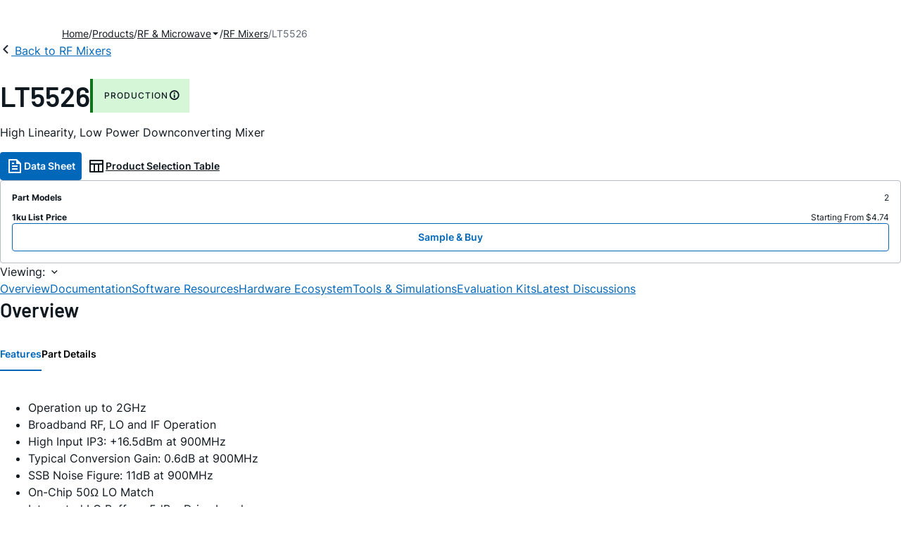

--- FILE ---
content_type: text/html; charset=utf-8
request_url: https://www.analog.com/en/products/lt5526.html
body_size: 15428
content:




<!DOCTYPE html>
<html lang="en">
<head>
    <link rel="preconnect" href="https://aa.analog.com">

    
    


    <link rel="preload" href="https://assets2.analog.com/cms-assets-optimizations/assets/barlow-latin-400-normal.woff" as="font" type="font/woff" crossorigin>
    <link rel="preload" href="https://assets2.analog.com/cms-assets-optimizations/assets/barlow-latin-400-normal.woff2" as="font" type="font/woff2" crossorigin>
    <link rel="preload" href="https://assets2.analog.com/cms-assets-optimizations/assets/barlow-latin-500-normal.woff" as="font" type="font/woff" crossorigin>
    <link rel="preload" href="https://assets2.analog.com/cms-assets-optimizations/assets/barlow-latin-500-normal.woff2" as="font" type="font/woff2" crossorigin>
    <link rel="preload" href="https://assets2.analog.com/cms-assets-optimizations/assets/barlow-latin-600-normal.woff" as="font" type="font/woff" crossorigin>
    <link rel="preload" href="https://assets2.analog.com/cms-assets-optimizations/assets/barlow-latin-600-normal.woff2" as="font" type="font/woff2" crossorigin>
    <link rel="preload" href="https://assets2.analog.com/cms-assets-optimizations/assets/barlow-latin-700-normal.woff" as="font" type="font/woff" crossorigin>
    <link rel="preload" href="https://assets2.analog.com/cms-assets-optimizations/assets/barlow-latin-700-normal.woff2" as="font" type="font/woff2" crossorigin>
    <link rel="preload" href="https://assets2.analog.com/cms-assets-optimizations/assets/inter-latin-400-normal.woff" as="font" type="font/woff" crossorigin>
    <link rel="preload" href="https://assets2.analog.com/cms-assets-optimizations/assets/inter-latin-400-normal.woff2" as="font" type="font/woff2" crossorigin>
    <link rel="preload" href="https://assets2.analog.com/cms-assets-optimizations/assets/inter-latin-500-normal.woff" as="font" type="font/woff" crossorigin>
    <link rel="preload" href="https://assets2.analog.com/cms-assets-optimizations/assets/inter-latin-500-normal.woff2" as="font" type="font/woff2" crossorigin>
    <link rel="preload" href="https://assets2.analog.com/cms-assets-optimizations/assets/inter-latin-600-normal.woff" as="font" type="font/woff" crossorigin>
    <link rel="preload" href="https://assets2.analog.com/cms-assets-optimizations/assets/inter-latin-600-normal.woff2" as="font" type="font/woff2" crossorigin>
    <link rel="preload" href="https://assets2.analog.com/cms-assets-optimizations/assets/inter-latin-700-normal.woff" as="font" type="font/woff" crossorigin>
    <link rel="preload" href="https://assets2.analog.com/cms-assets-optimizations/assets/inter-latin-700-normal.woff2" as="font" type="font/woff2" crossorigin>
    <link rel="preload" href="https://assets2.analog.com/cms-assets-optimizations/assets/remixicon.eot" as="font" type="font/eot" crossorigin>
    <link rel="preload" href="https://assets2.analog.com/cms-assets-optimizations/assets/remixicon.ttf" as="font" type="font/ttf" crossorigin>
    <link rel="preload" href="https://assets2.analog.com/cms-assets-optimizations/assets/remixicon.woff" as="font" type="font/woff" crossorigin>
    <link rel="preload" href="https://assets2.analog.com/cms-assets-optimizations/assets/remixicon.woff2" as="font" type="font/woff2" crossorigin>
    <!-- *** FE html start -->
    <meta charset="utf-8">

                <title>LT5526  Datasheet and Product Info | Analog Devices</title>
                    <meta name="robots" content="follow, index" />
                    <meta name="description" content="The LT5526 is low power broadband mixer optimized for high linearity applications such as point-to-point data transmission, cable infrastructure and wireless infrastructure systems. The device includes an internally matched high speed LO amplifier dr" />
                <meta name="keywords" content="AD8343AD8344CMY210">
            <meta http-equiv="X-UA-Compatible" content="IE=edge">
            <meta name="apple-mobile-web-app-capable" content="yes" />
            <meta name="mobile-web-app-capable" content="yes" />
            <meta name="apple-mobile-web-app-status-bar-style" content="black" />
            <meta name="viewport" content="width=device-width, initial-scale=1.0">
            <meta name="referrer" content="no-referrer-when-downgrade" />
                <meta name="breadcrumb" content="lt5526" />
                        <meta name="yandex-verification" content="86a60d9bcaab43f0" />
                        <meta name="google-site-verification" content="aVOSmh5Dsd1VpzYMM3a_ZvOQcjP9G5GDlvU-atf48ss" />
                        <meta name="baidu-site-verification" content="cSddD8r1N7" />
                        <meta name="msvalidate.01" content="381E86BC7EF76D19F9365D26D8BFCD35" />
                                <link rel="alternate" hreflang=en-US href="https://www.analog.com/en/products/lt5526.html" />
                                <link rel="alternate" hreflang=zh-Hans-CN href="https://www.analog.com/cn/products/lt5526.html" />
                                <link rel="alternate" hreflang=ja-JP href="https://www.analog.com/jp/products/lt5526.html" />
                            <link rel="canonical" href="https://www.analog.com/en/products/lt5526.html" />





    <script>!function (e, a, n, t) { var i = e.head; if (i) { if (a) return; var o = e.createElement("style"); o.id = "alloy-prehiding", o.innerText = n, i.appendChild(o), setTimeout(function () { o.parentNode && o.parentNode.removeChild(o) }, t) } }(document, document.location.href.indexOf("adobe_authoring_enabled") !== -1, "body { opacity: 0 !important }", 3000);</script>

    <script type="text/javascript">
        var datalayer = {"device":{"browser":"","type":""},"page":{"details":{"part":{"applicableParts":null,"categories":null,"id":null,"lifeCycle":null,"markets":null,"name":null,"type":null}},"meta":{"breadcrumbs":null,"id":null,"journey":null,"language":null,"pathname":null,"persona":null,"publishDate":null,"title":null,"taxonomy":null,"type":null}},"user":{"cart":{"purchaseID":"","sampleID":"","transactionID":""},"email":"","loggedIn":false,"blocked":false,"memberStatus":false}};
    </script>
    <script src="https://assets.adobedtm.com/bc68b7886092/25785b612092/launch-715705770daf.min.js" async></script>

        <link rel="icon" href="https://www.analog.com/media/favicon/favicon.ico">
        <link rel="apple-touch-icon" href="https://www.analog.com/media/favicon/apple_favicon.png">
        <link rel="apple-touch-icon" sizes="152x152" href="https://www.analog.com/media/favicon/adi-icon-ipad-152x152.png ">
        <link rel="apple-touch-icon" sizes="180x180" href="https://www.analog.com/media/favicon/adi-icon-iphone-retina-180x180.png ">
        <link rel="apple-touch-icon" sizes="167x167" href="https://www.analog.com/media/favicon/adi-icon-ipad-retina-167x167.png ">
        <link href="https://assets2.analog.com/cms-assets/images/images/adi-favicon.svg" rel="shortcut icon" />
    
    <style>
        :root {
            --cta-color: #fff;
            --cta-background: #1c1c1c;
        }
    </style>

    <link rel="stylesheet" type="text/css" href="https://assets2.analog.com/header-footer/index.css" />
    <script src="https://assets2.analog.com/header-footer/index.js" type="module" defer></script>

    <!-- Latest compiled and minified JavaScript -->
        <link rel="stylesheet" href="https://assets2.analog.com/cms-assets-optimizations/css/pdp.min.css">
        <script src="https://assets2.analog.com/cms-assets-optimizations/js/pdp.min.mjs" type="module" defer></script>

    <link rel="stylesheet" href="https://assets2.analog.com/cms-assets-optimizations/css/vendor.min.css">


    <!-- *** FE html end -->

        <script type="application/ld+json">
         [{"@context":"https://schema.org","@type":"Product","@id":"https://www.analog.com/en/products/lt5526.html#product","image":["https://www.analog.com/en/_/media/analog/en/products/image/typical-application-diagrams/ltc/lt5526-5993.png?rev=cd3110ed07ce4e488a84b4e7d1074a62","https://www.analog.com/en/_/media/analog/en/products/image/typical-application-diagrams/ltc/lt5526-5994.png?rev=e2b6f7f493c6466182f21b9246008e86","https://www.analog.com/en/_/media/analog/en/products/image/product-package-diagrams/ltc/lt5526-5995.png?rev=d35c66cd8ea44c59a2c700cc8dc20875"],"name":"LT5526","description":"High Linearity, Low Power Downconverting Mixer","brand":{"@type":"Brand","name":"Analog Devices"},"manufacturer":{"@type":"Organization","name":"Analog Devices"},"productID":"LT5526","mpn":"LT5526","category":"RF Mixers","url":"https://www.analog.com/en/products/lt5526.html","offers":[{"@type":"Offer","sku":"LT5526EUF#PBF","price":"4.74","priceCurrency":"USD","availability":"https://schema.org/InStock","itemCondition":"https://schema.org/NewCondition","additionalProperty":{"@type":"PropertyValue","name":"operatingTempRange","value":"-40°C to 85°C"}},{"@type":"Offer","sku":"LT5526EUF#TRPBF","price":"4.74","priceCurrency":"USD","availability":"https://schema.org/InStock","itemCondition":"https://schema.org/NewCondition","additionalProperty":{"@type":"PropertyValue","name":"operatingTempRange","value":"-40°C to 85°C"}}],"audience":{"@type":"BusinessAudience","audienceType":"Engineers","sameAs":"https://www.wikidata.org/wiki/Q81096"}},{"@context":"https://schema.org","@type":"WebPage","@id":"https://www.analog.com/en/products/lt5526.html#webpage","url":"https://www.analog.com/en/products/lt5526.html","name":"LT5526 - High Linearity, Low Power Downconverting Mixer","isPartOf":{"@type":"Website","@id":"https://www.analog.com#website","url":"https://www.analog.com/en/index.html","name":"Analog Devices, Inc."},"description":"High Linearity, Low Power Downconverting Mixer","mainEntity":{"@id":"https://www.analog.com/en/products/lt5526.html#product"}}];
        </script>


<script>(window.BOOMR_mq=window.BOOMR_mq||[]).push(["addVar",{"rua.upush":"false","rua.cpush":"false","rua.upre":"false","rua.cpre":"false","rua.uprl":"false","rua.cprl":"false","rua.cprf":"false","rua.trans":"SJ-f3bf6194-43d3-4194-be05-1a0fe869f737","rua.cook":"false","rua.ims":"false","rua.ufprl":"false","rua.cfprl":"false","rua.isuxp":"false","rua.texp":"norulematch","rua.ceh":"false","rua.ueh":"false","rua.ieh.st":"0"}]);</script>
                              <script>!function(a){var e="https://s.go-mpulse.net/boomerang/",t="addEventListener";if("False"=="True")a.BOOMR_config=a.BOOMR_config||{},a.BOOMR_config.PageParams=a.BOOMR_config.PageParams||{},a.BOOMR_config.PageParams.pci=!0,e="https://s2.go-mpulse.net/boomerang/";if(window.BOOMR_API_key="BBYKJ-QTC84-T74CF-8TNKL-DHE3B",function(){function n(e){a.BOOMR_onload=e&&e.timeStamp||(new Date).getTime()}if(!a.BOOMR||!a.BOOMR.version&&!a.BOOMR.snippetExecuted){a.BOOMR=a.BOOMR||{},a.BOOMR.snippetExecuted=!0;var i,_,o,r=document.createElement("iframe");if(a[t])a[t]("load",n,!1);else if(a.attachEvent)a.attachEvent("onload",n);r.src="javascript:void(0)",r.title="",r.role="presentation",(r.frameElement||r).style.cssText="width:0;height:0;border:0;display:none;",o=document.getElementsByTagName("script")[0],o.parentNode.insertBefore(r,o);try{_=r.contentWindow.document}catch(O){i=document.domain,r.src="javascript:var d=document.open();d.domain='"+i+"';void(0);",_=r.contentWindow.document}_.open()._l=function(){var a=this.createElement("script");if(i)this.domain=i;a.id="boomr-if-as",a.src=e+"BBYKJ-QTC84-T74CF-8TNKL-DHE3B",BOOMR_lstart=(new Date).getTime(),this.body.appendChild(a)},_.write("<bo"+'dy onload="document._l();">'),_.close()}}(),"".length>0)if(a&&"performance"in a&&a.performance&&"function"==typeof a.performance.setResourceTimingBufferSize)a.performance.setResourceTimingBufferSize();!function(){if(BOOMR=a.BOOMR||{},BOOMR.plugins=BOOMR.plugins||{},!BOOMR.plugins.AK){var e="false"=="true"?1:0,t="",n="aocwblyxbldxi2ll3s2a-f-a4c20ccb8-clientnsv4-s.akamaihd.net",i="false"=="true"?2:1,_={"ak.v":"39","ak.cp":"82680","ak.ai":parseInt("215232",10),"ak.ol":"0","ak.cr":8,"ak.ipv":4,"ak.proto":"h2","ak.rid":"a3323c0","ak.r":44093,"ak.a2":e,"ak.m":"a","ak.n":"essl","ak.bpcip":"3.133.96.0","ak.cport":51424,"ak.gh":"23.33.28.151","ak.quicv":"","ak.tlsv":"tls1.3","ak.0rtt":"","ak.0rtt.ed":"","ak.csrc":"-","ak.acc":"","ak.t":"1768676532","ak.ak":"hOBiQwZUYzCg5VSAfCLimQ==exU+NT1ndvLVP3uNMPian/jfDTzDUqaKkz518f1POXqB3jr9VOzYJM5DqIr/SElYJx+R12cL7dW4aGqvf4enKWVJHTz4M8cBTDNsESLHzaVA10FlVMgXanVZ228aTMq8LscI71AgoHh4wDrNzruACAvHjR9UaCRB61bPQo0JIplOdWJGJtjCK+O7DqX1JEHzyDotDPw9IY6VvdzDHdp6VVzWD0lUtPScbbxAS/60XxHTQommsiBojwnkLuXDcb8YUvnahJywCyV+vpEBjjOHHcZ5K8BUP1JvgAHaJXyAImpS1dXj/JK+nG7zBWfKqo+BTuKiCsDDXEewE5V5mFzEBgJtRWgxs3o866ydVmgK7KHdC0uiE+5FOQleDJDf24cG7E3kTVHfMsm2ZQBQhWltfn0uMgsOuIBx3V/kHrR0trw=","ak.pv":"663","ak.dpoabenc":"","ak.tf":i};if(""!==t)_["ak.ruds"]=t;var o={i:!1,av:function(e){var t="http.initiator";if(e&&(!e[t]||"spa_hard"===e[t]))_["ak.feo"]=void 0!==a.aFeoApplied?1:0,BOOMR.addVar(_)},rv:function(){var a=["ak.bpcip","ak.cport","ak.cr","ak.csrc","ak.gh","ak.ipv","ak.m","ak.n","ak.ol","ak.proto","ak.quicv","ak.tlsv","ak.0rtt","ak.0rtt.ed","ak.r","ak.acc","ak.t","ak.tf"];BOOMR.removeVar(a)}};BOOMR.plugins.AK={akVars:_,akDNSPreFetchDomain:n,init:function(){if(!o.i){var a=BOOMR.subscribe;a("before_beacon",o.av,null,null),a("onbeacon",o.rv,null,null),o.i=!0}return this},is_complete:function(){return!0}}}}()}(window);</script></head>
<body class="default-device bodyclass" data-comp-prefix="app-js__"  data-show-legacy-div-wrapper="False">

    

    

<!-- #wrapper -->
<div id="wrapper" class="page-wrap">
    <!-- #header -->
    <header>
        <div id="header" class="container-fluid">
            <div class="row">
                <div>
        <adi-header>            
            <adi-account></adi-account>
        </adi-header>
            <adi-menu>
                <adi-cart slot="buttons"></adi-cart>
                <adi-search slot="drawer">
                    <div slot="search"></div>
                    <div slot="results"></div>
                </adi-search>
            </adi-menu>
        <adi-dispatch></adi-dispatch>
</div>
            </div>
        </div>
    </header>
    <!-- /#header -->
    <!-- #content -->
    <main role="main" id="main" tabindex="-1" class="adi__pdp adi__landing">
        <div id="content" class="container-fluid">
            <div class="row">
<div>







<div class="component Global-Breadcrumb">
            <script type="application/ld+json">
            {"@context":"https://schema.org","@type":"BreadcrumbList","itemListElement":[{"@type":"ListItem","position":1,"name":"Home","item":"https://www.analog.com/en/index.html"},{"@type":"ListItem","position":2,"name":"Products","item":"https://www.analog.com/en/product-category.html"},{"@type":"ListItem","position":3,"name":"RF & Microwave","item":"https://www.analog.com/en/product-category/rf-microwave.html"},{"@type":"ListItem","position":4,"name":"RF Mixers","item":"https://www.analog.com/en/product-category/rf-mixers.html"},{"@type":"ListItem","position":5,"name":"LT5526","item":"https://www.analog.com/en/products/lt5526.html"}]};
            </script>
    <div class="component-content">
        <!-- Breadcrumb component : start -->

        <article class="breadcrumb app-js__breadcrumb breadcrumb breadcrumb-no-border">

            <div class="breadcrumb__container" aria-label="Breadcrumb" role="navigation">
                            <div class="breadcrumb__container__section body-small">
                                            <a class="breadcrumb__container__section_item text-underline" href="https://www.analog.com/en/index.html">
                                                <span class="breadcrumb__container__section_item" aria-current="page">Home</span>

                                            </a>



                            </div>
                            <div class="breadcrumb__container__section body-small">
                                            <a class="breadcrumb__container__section_item text-underline" href="https://www.analog.com/en/product-category.html">
                                                <span class="breadcrumb__container__section_item" aria-current="page">Products</span>
                                            </a>



                            </div>
                            <div class="breadcrumb__container__section body-small">
                                            <a class="breadcrumb__container__section_dropdown-item" href="https://www.analog.com/en/product-category/rf-microwave.html" aria-label="RF &amp; Microwave">
                                                RF & Microwave
                                            </a>
<img src="/en/_/media/project/analogweb/analogweb/reference-design/chevron-bottom-xs.svg?rev=3bc6fd969838464fb5cb0cd54cadc196&amp;la=en&amp;h=12&amp;w=12&amp;hash=D4DABF8F8734925EA0E8AEF564AF1B00" class="breadcrumb__dropdown_icon collapsed" alt="dropdown of RF &amp; Microwave" tabindex="0" aria-expanded="false" role="button" />                                            <ul class="breadcrumb__dropdown__content d-none" role="list">

                                                        <li role="listitem" data-url=/en/product-category/analog-rf-receivers-transmitters.html class="breadcrumb__dropdown__content_item body-small">
                                                            <a href="https://www.analog.com/en/product-category/analog-rf-receivers-transmitters.html">Analog RF Receivers & Transmitters</a>
                                                        </li>
                                                        <li role="listitem" data-url=/en/product-category/beamformers-vector-modulators.html class="breadcrumb__dropdown__content_item body-small">
                                                            <a href="https://www.analog.com/en/product-category/beamformers-vector-modulators.html">Beamformers & Vector Modulators</a>
                                                        </li>
                                                        <li role="listitem" data-url=/en/product-category/frequency-dividers-multipliers.html class="breadcrumb__dropdown__content_item body-small">
                                                            <a href="https://www.analog.com/en/product-category/frequency-dividers-multipliers.html">Frequency Dividers & Multipliers</a>
                                                        </li>
                                                        <li role="listitem" data-url=/en/product-category/mixed-signal-frontends.html class="breadcrumb__dropdown__content_item body-small">
                                                            <a href="https://www.analog.com/en/product-category/mixed-signal-frontends.html">Mixed Signal Front Ends (MxFE)</a>
                                                        </li>
                                                        <li role="listitem" data-url=/en/product-category/modulators-demodulators.html class="breadcrumb__dropdown__content_item body-small">
                                                            <a href="https://www.analog.com/en/product-category/modulators-demodulators.html">Modulators & Demodulators</a>
                                                        </li>
                                                        <li role="listitem" data-url=/en/product-category/oscillators.html class="breadcrumb__dropdown__content_item body-small">
                                                            <a href="https://www.analog.com/en/product-category/oscillators.html">Oscillators</a>
                                                        </li>
                                                        <li role="listitem" data-url=/en/product-category/phase-shifters.html class="breadcrumb__dropdown__content_item body-small">
                                                            <a href="https://www.analog.com/en/product-category/phase-shifters.html">Phase Shifters</a>
                                                        </li>
                                                        <li role="listitem" data-url=/en/product-category/pll-synthesizers.html class="breadcrumb__dropdown__content_item body-small">
                                                            <a href="https://www.analog.com/en/product-category/pll-synthesizers.html">PLL Synthesizers</a>
                                                        </li>
                                                        <li role="listitem" data-url=/en/product-category/rf-adc.html class="breadcrumb__dropdown__content_item body-small">
                                                            <a href="https://www.analog.com/en/product-category/rf-adc.html">RF ADCs</a>
                                                        </li>
                                                        <li role="listitem" data-url=/en/product-category/rf-amplifiers.html class="breadcrumb__dropdown__content_item body-small">
                                                            <a href="https://www.analog.com/en/product-category/rf-amplifiers.html">RF Amplifiers</a>
                                                        </li>
                                                        <li role="listitem" data-url=/en/product-category/rf-attenuators.html class="breadcrumb__dropdown__content_item body-small">
                                                            <a href="https://www.analog.com/en/product-category/rf-attenuators.html">RF Attenuators</a>
                                                        </li>
                                                        <li role="listitem" data-url=/en/product-category/rf-dac.html class="breadcrumb__dropdown__content_item body-small">
                                                            <a href="https://www.analog.com/en/product-category/rf-dac.html">RF DACs</a>
                                                        </li>
                                                        <li role="listitem" data-url=/en/product-category/rf-mixers.html class="breadcrumb__dropdown__content_item body-small">
                                                            <a href="https://www.analog.com/en/product-category/rf-mixers.html">RF Mixers</a>
                                                        </li>
                                                        <li role="listitem" data-url=/en/product-category/rf-power-detectors.html class="breadcrumb__dropdown__content_item body-small">
                                                            <a href="https://www.analog.com/en/product-category/rf-power-detectors.html">RF Power Detectors</a>
                                                        </li>
                                                        <li role="listitem" data-url=/en/product-category/rf-switches.html class="breadcrumb__dropdown__content_item body-small">
                                                            <a href="https://www.analog.com/en/product-category/rf-switches.html">RF Switches</a>
                                                        </li>
                                                        <li role="listitem" data-url=/en/product-category/software-defined-radio.html class="breadcrumb__dropdown__content_item body-small">
                                                            <a href="https://www.analog.com/en/product-category/software-defined-radio.html">Software Defined Radio</a>
                                                        </li>
                                                        <li role="listitem" data-url=/en/product-category/tunable-filters.html class="breadcrumb__dropdown__content_item body-small">
                                                            <a href="https://www.analog.com/en/product-category/tunable-filters.html">Tunable Filters</a>
                                                        </li>


                                            </ul>



                            </div>
                            <div class="breadcrumb__container__section body-small">
                                            <a class="breadcrumb__container__section_item text-underline" href="https://www.analog.com/en/product-category/rf-mixers.html">
                                                <span class="breadcrumb__container__section_item" aria-current="page">RF Mixers</span>
                                            </a>



                            </div>
                            <div class="breadcrumb__container__section body-small">
LT5526


                            </div>

            </div>
        </article>


        <!-- Previous page link component : start -->


        <article class="previous-page-link app-js__previous-page-link">
                        <a class="previous-page-link__link button-small" href="https://www.analog.com/en/product-category/rf-mixers.html">
                            <span class="previous-page-link__icon">
<img src="https://www.analog.com/en/_/media/project/analogweb/analogweb/global/chevron-left-s.png?as=0&amp;dmc=0&amp;iar=0&amp;thn=0&amp;udi=0&amp;rev=c50da4dd134a41a28db3d68c9b26e721&amp;la=en&amp;h=16&amp;w=16&amp;hash=12C65D8611F1448B9E07B6645A314CD5" class="previous-page-link__arrow-left" height="16" alt="left arrow" width="16" />                            </span>
                            <span class="previous-page-link__label">
Back to RF Mixers

                            </span>
                        </a>

        </article>


        <!-- Previous page link component : end -->
        
        <div>


        </div>
    </div>
</div>




    <adi-container compact class="adi__productOverview">
        <div class="adi__spotlight__columns" data-columns="3">
            <div class="adi__spotlight__column adi__spotlight__column--double">
                <header class="adi__productOverview__title">
                    <h1 class="adi__heading--xl">LT5526</h1>
                        <span class="adi__badge adi__badge--success">
                            PRODUCTION
                            <span data-toggle="popover"
                                  data-content="At least one model within this product family is in production and available for purchase. The product is appropriate for new designs but newer alternatives may exist.">
                                <i class="ri-information-line"></i>
                            </span>
                        </span>
                </header>
                        <p>
                            High Linearity, Low Power Downconverting Mixer
                        </p>
                                <div class="adi__productOverview__buttons">
                            <a class="adi__button adi__button--primary" href="https://www.analog.com/media/en/technical-documentation/data-sheets/5526f.pdf" target="_blank" data-analytics="analytic_headerDataSheetId">
                                <i class="ri-file-text-line"></i>
                                Data Sheet 
                            </a>
                                            <a class="adi__button adi__button--ghost" href="https://www.analog.com/en/parametricsearch/2440" target="_blank">
                            
                            <i class="ri-table-line"></i>
                            
                            Product Selection Table
                        </a>
                </div>
                <div class="adi__productOverview__menu">
                    <button type="button" id="search" class="adi__button adi__button--ghost" aria-label="search">
                        <i class="ri-search-line"></i>
                    </button>
                    <adi-cart></adi-cart>
                </div>
            </div>
            
                <div class="adi__spotlight__column">
                    <article class="adi__card">
                        <main class="adi__card__content">
                            <dl class="adi__productOverview__inventory">
                                <dt>Part Models</dt>
                                <dd>2</dd>
                                    <dt>1ku List Price</dt>
                                    <dd>
Starting From $4.74                                    </dd>
                            </dl>
                        </main>
                        <footer class="adi__card__actions">
                            <a class="adi__buyCta adi__button adi__button--secondary adi__button--fullWidth" href="https://www.analog.com/en/products/LT5526/sample-buy.html" target="_blank">
                                Sample &amp; Buy
                            </a>
                            
                        </footer>
                    </article>
                </div>
        </div>
    </adi-container>
    <menu class="adi__contextMenu adi__list adi__list--custom" id="datasheets" hidden>
    </menu>



<div class="adi__stickyMenu adi__stickyMenu--auto" data-offset="10px" data-sections="overview,documentation,software-resources,hardware-ecosystem,tools-header,evaluation-kit,reference-designs,latest-discussions">
    <div class="adi__stickyMenu__viewing">
        Viewing:
        <i class="ri-arrow-down-s-line"></i>
    </div>
    <div class="adi__stickyMenu__wrapper">
        <menu class="adi__stickyMenu__menu adi__overflowControl"></menu>
    </div>
</div>




    <adi-container class="adi__productDetails adi__spotlight" id="overview">
        <h2 class="adi__heading--medium">Overview</h2>
        <div class="adi__spotlight__columns" data-columns="3">
            <div class="adi__spotlight__column adi__spotlight__column--double">
                <section class="adi__tabs adi__tabs--vertical">
                    <div class="adi__tabs__list" role="tablist" data-all="All">
                            <button type="button"
                                    id="tab-features"
                                    aria-controls="tab-panel-features"
                                    role="tab"
                                    aria-selected="true"
                                    class="adi__tabs__list__tab">
                                Features
                            </button>
                                                    <button type="button"
                                    id="tab-details"
                                    aria-controls="tab-panel-details"
                                    role="tab"
                                    class="adi__tabs__list__tab">
                                Part Details
                            </button>
                                            </div>
                    
                        <div id="tab-panel-features"
                             role="tabpanel"
                             tabindex="0"
                             aria-labelledby="tab-features"
                             class="adi__tabs__panel adi__productDetails__features">
                            <ul>
    
    <li>Operation up to 2GHz</li>
    <li>Broadband RF, LO and IF Operation</li>
    <li>High Input IP3: +16.5dBm at 900MHz</li>
    <li>Typical Conversion Gain: 0.6dB at 900MHz</li>
    <li>SSB Noise Figure: 11dB at 900MHz</li>
    <li>On-Chip 50Ω LO Match</li>
    <li>Integrated LO Buffer: &ndash;5dBm Drive Level</li>
    <li>High LO-RF and LO-IF Isolation</li>
    <li>Low Supply Current: 28mA Typ</li>
    <li>Enable Function</li>
    <li>Single 5V Supply</li>
    <li>16-Lead QFN (4mm &times; 4mm) Package</li>
</ul>
                        </div>
                                            <div id="tab-panel-details"
                             role="tabpanel"
                             tabindex="1"
                             aria-labelledby="tab-details"
                             class="adi__tabs__panel">
                            <p>
                                <p>The LT5526 is a low power broadband mixer optimized for high linearity applications such as point-to-point data transmission, cable infrastructure and wireless infrastructure systems. The device includes an internally matched high speed LO amplifier driving a double-balanced active mixer core. An integrated RF buffer amplifier provides excellent LO-RF isolation. The RF and IF ports can be easily matched across a broad range of frequencies for use in a wide variety of applications.</p>
<p>The LT5526 offers a high performance alternative to passive mixers. Unlike passive mixers which have conversion loss and require high LO drive levels, the LT5526 delivers conversion gain at significantly lower LO input levels and is much less sensitive to LO power level variations.<br />
<br />
<span class="analog-text-bold">Applications</span></p>
<ul>
    <li>Point-to-Point Data Communication Systems</li>
    <li>Wireless Infrastructure</li>
    <li>Cable Downlink Infrastructure</li>
    <li>High Linearity Receiver Applications</li>
</ul>
                            </p>
                        </div>
                                    </section>
                


                
                
            </div>
            
                <div class="adi__productDetails__buyStack" aria-hidden="true">
                    <article class="adi__card adi__card--ghost">
                        <main class="adi__card__content">
                            <dl class="adi__productDetails__inventory">
                                <dt>Part Models</dt>
                                <dd>2</dd>
                                    <dt>1ku List Price</dt>
                                    <dd>
Starting From $4.74                                    </dd>

                            </dl>
                        </main>
                        <footer class="adi__card__actions">
                            
                            <a class="adi__buyCta adi__button adi__button--secondary adi__button--fullWidth adi__button--compact adi__productOverview__buttons__datasheet"
                               href="https://www.analog.com/en/products/LT5526/sample-buy.html" target="_blank">
                                Sample &amp; Buy
                            </a>
                        </footer>
                    </article>
                </div>
                            <div class="adi__productDetails__buttons" aria-hidden="true">
                    <a class="adi__button adi__button--primary" href="https://www.analog.com/media/en/technical-documentation/data-sheets/5526f.pdf" target="_blank">
                        <i class="ri-file-text-line"></i>
                        Data Sheet 
                    </a>

                        <a class="adi__button adi__button--secondary" href="https://www.analog.com/en/parametricsearch/2440" target="_blank">
                            <i class="adi__icon adi__icon--pstPrimary"></i>
                            Product Selection Table
                        </a>
                </div>
            <div class="adi__spotlight__column">
                    <div class="adi__productDetails__schematic__wrapper">
                        <button type="button" class="adi__productDetails__schematic" id="schematic" data-toggle="modal" aria-controls="modalDetails">
                            <i class="adi__productDetails__schematic__zoom ri-zoom-in-line"></i>
                                <img src="https://www.analog.com/en/_/media/analog/en/products/image/typical-application-diagrams/ltc/lt5526-5993.png?rev=cd3110ed07ce4e488a84b4e7d1074a62" alt="High Signal Level Frequency Downconversion" loading="lazy">
                        </button>

                        
                        <div class="adi__carousel">
                            <button aria-label="previous" type="button" class="adi__button adi__button--ghost adi__carousel__control" data-index="-3">
                                <i class="ri-arrow-left-s-line"></i>
                            </button>
                            <div class="adi__carousel__stage">
                                            <div class="adi__carousel__stage__slide" data-index="0">
                                                <button type="button" aria-label="schematic 1" class="adi__productDetails__thumbs__option adi__productDetails__thumbs__option--active">
                                                    <img src="https://www.analog.com/en/_/media/analog/en/products/image/typical-application-diagrams/ltc/lt5526-5993.png?rev=cd3110ed07ce4e488a84b4e7d1074a62" alt="High Signal Level Frequency Downconversion" loading="lazy">
                                                </button>
                                            </div>
                                            <div class="adi__carousel__stage__slide" data-index="2-1">
                                                    <button type="button" aria-label="schematic 2" class="adi__productDetails__thumbs__option">
                                                        <img src="https://www.analog.com/en/_/media/analog/en/products/image/typical-application-diagrams/ltc/lt5526-5994.png?rev=e2b6f7f493c6466182f21b9246008e86" alt="IF Output Power and IM3 vs RF Input Power (Two Input Tones)" loading="lazy">
                                                    </button>
                                            </div>
                                            <div class="adi__carousel__stage__slide" data-index="3-1">
                                                    <button type="button" aria-label="schematic 3" class="adi__productDetails__thumbs__option">
                                                        <img src="https://www.analog.com/en/_/media/analog/en/products/image/product-package-diagrams/ltc/lt5526-5995.png?rev=d35c66cd8ea44c59a2c700cc8dc20875" alt="Product Package 1" loading="lazy">
                                                    </button>
                                            </div>

                            </div>
                            <button aria-label="next" type="button" class="adi__button adi__button--ghost adi__carousel__control" data-index="3">
                                <i class="ri-arrow-right-s-line"></i>
                            </button>
                            <div class="adi__carousel__progression"></div>
                        </div>
                    </div>
                <adi-snackbar>
                    <article class="adi__productDetails__controls adi__buttonGroup">
                        <button type="button" class="adi__button adi__button--ghost adi__button--compact" data-toggle="modal" aria-controls="saveToMyAnalog" data-analytics="analytics_AddToMyAnalogId">
                            <i class="adi__icon adi__icon--bookmarkPlus"></i>
                            Add to myAnalog
                        </button>
                        <button type="button" class="adi__button adi__button--ghost adi__button--compact" data-position="left" data-menu-width="parent" data-toggle="context-menu" aria-controls="shareMenu" data-analytics="analytics_ShareId" data-fix-menu-to="parent">
                            <i class="ri-share-forward-line"></i>
                            Share
                        </button>
                        <button type="button" class="adi__button adi__button--ghost adi__button--compact" data-toggle="modal" aria-controls="askQuestionModal" data-analytics="analytics_AskQuestionId">
                            <i class="ri-question-line"></i>
                            Ask A Question
                        </button>
                    </article>
                    
                    <menu class="adi__contextMenu adi__shareMenu" id="shareMenu" hidden>
                        <li role="button"
                            class="adi__contextMenu__option"
                            data-type="link"
                            data-success-msg="Copied to clipboard!" data-analytics="analytics_ShareCopyLinkId">
                            Copy Link
                        </li>
                        <li role="button" class="adi__contextMenu__option" data-type="email" data-subject="lt5526|Analog Devices" data-analytics="analytics_ShareSentToEmailId">
                            Send to Mail 
                        </li>
                    </menu>
                </adi-snackbar>
            </div>
        </div>
    </adi-container>
    <dialog class="adi__modal adi__modal--fullScreen" id="modalDetails">
        <section class="adi__modal__heading">
            <button type="button"
                    data-toggle="modal"
                    class="adi__button adi__button--ghost adi__button--compact adi__modal__heading__close"
                    aria-label="close">
                <i class="ri-close-fill"></i>
            </button>
            <div class="adi__modal__heading__title">LT5526</div>
            <div class="adi__modal__heading__subtitle">High Linearity, Low Power Downconverting Mixer</div>
        </section>
        <section class="adi__modal__actions">
            <button type="button"
                    class="adi__button adi__button--ghost" data-analytics="analytics_PartDetailsDownloadId">
                <i class="ri-download-2-line"></i>
                Download
            </button>
            <button type="button"
                    class="adi__button adi__button--ghost" data-analytics="analytics_PartDetailsPrintId">
                <i class="ri-printer-line"></i>
                Print
            </button>
        </section>
        <section class="adi__modal__content">
                <adi-museum>
                            <img src="https://www.analog.com/en/_/media/analog/en/products/image/typical-application-diagrams/ltc/lt5526-5993.png?rev=cd3110ed07ce4e488a84b4e7d1074a62" alt="High Signal Level Frequency Downconversion" loading="lazy" />
                            <img src="https://www.analog.com/en/_/media/analog/en/products/image/typical-application-diagrams/ltc/lt5526-5994.png?rev=e2b6f7f493c6466182f21b9246008e86" alt="IF Output Power and IM3 vs RF Input Power (Two Input Tones)" loading="lazy" />
                            <img src="https://www.analog.com/en/_/media/analog/en/products/image/product-package-diagrams/ltc/lt5526-5995.png?rev=d35c66cd8ea44c59a2c700cc8dc20875" alt="Product Package 1" loading="lazy" />
                </adi-museum>
        </section>
    </dialog>
<div>
    <dialog class="adi__modal adi__saveToMyAnalog" id="saveToMyAnalog">
        <form>
            <section class="adi__modal__heading">
                <button type="button"
                        data-toggle="modal"
                        class="adi__button adi__button--ghost adi__button--compact adi__modal__heading__close"
                        aria-label="close">
                    <i class="ri-close-fill"></i>
                </button>
                <div class="adi__modal__heading__title">
                    <i class="ri-bookmark-line"></i>
                    Add to myAnalog
                </div>
            </section>
            <div class="adi__saveToMyAnalog__alert"></div>
            <section class="adi__modal__content">
                <p class="adi__saveToMyAnalog__description">
                    Add product to the Products section of myAnalog (to receive notifications), to an existing project or to a new project.
                </p>
                <div class="adi__field adi__field--select adi__saveToMyAnalog__target">
                    <label for="saveTo" class="adi__field__label">Add product to</label>
                    <div class="adi__field__container">
                        <input type="hidden" id="saveTo" name="saveTo" value="products">
                        <button type="button" class="adi__field__container__input" data-toggle="context-menu" aria-controls="saveToOptions">
                            Products on myAnalog
                        </button>
                        <menu class="adi__contextMenu adi__field__container__options adi__saveToMyAnalog__options" id="saveToOptions" hidden>
                            <li role="button" data-value="products" class="adi__contextMenu__option">
                                Products on myAnalog
                            </li>
                            <li role="button" data-value="new" class="adi__contextMenu__option">
                                <i class="ri-add-line"></i>
                                New Project
                            </li>
                        </menu>
                    </div>
                </div>
                <fieldset class="adi__saveToMyAnalog__newProject">
                    <legend class="adi__saveToMyAnalog__newProject__legend">Create New Project</legend>
                    <div class="adi__field">
                        <label for="newProjectName" class="adi__field__label">Project Name</label>
                        <div class="adi__field__container">
                            <input type="text" id="newProjectName" name="title" class="adi__field__container__input">
                        </div>
                    </div>
                    <div class="adi__field">
                        <label for="newProjectDescription" class="adi__field__label">Description</label>
                        <div class="adi__field__container">
                            <input type="text" id="newProjectDescription" name="description" class="adi__field__container__input">
                        </div>
                    </div>
                </fieldset>
                <div class="adi__field adi__field--toggle">
                    <label for="checkbox-1-2" class="adi__field__label">
                        <input type="checkbox" id="checkbox-1-2">
                        Receive PCN/PDN notifications for all part models.
                    </label>
                </div>
            </section>
            <section class="adi__modal__actions">
                <button data-toggle="modal"
                        type="button"
                        class="adi__button adi__button--secondary">
                    Cancel
                </button>
                <button type="submit" data-artifact-api="["POST", "project/${projectID}/artifact"]"
                        class="adi__button">
                    Confirm
                </button>
            </section>
        </form>
    </dialog>
</div>    <dialog class="adi__modal adi__modal--fluid adi__askQuestion" id="askQuestionModal">
        <section class="adi__modal__heading">
            <button type="button" data-toggle="modal"
                    class="adi__button adi__button--ghost adi__button--compact adi__modal__heading__close" aria-label="close">
                <i class="ri-close-fill"></i>
            </button>
            <div class="adi__modal__heading__title">Ask a Question</div>
        </section>
        <section class="adi__modal__content">
            <adi-container heading="Submit your question below and we will return the best answer from ADI’s knowledge database:"
                           background="blue" theme="dark" class="adi__askQuestion__search">
                <form action="https://ez.analog.com/search" target="_blank">
                    <input type="hidden" name="type" value="support" />
                    <div class="adi__askQuestion__wrapper">
                        <div class="adi__field adi__field--inverse">
                            <div class="adi__field__container">
                                <i class="ri-search-line"></i>
                                <input type="text" name="q" id="text-1" class="adi__field__container__input"
                                       placeholder="Search our support knowledge base" required>
                            </div>
                            <div class="adi__field__helperText"></div>
                        </div>
                        <button class="adi__button adi__button--inverse">
                            Search
                            <i class="ri-share-box-line"></i>
                        </button>
                    </div>
                </form>
            </adi-container>

            <adi-container heading="Other places you can find help">
                <div class="adi__spotlight">
                    <div class="adi__spotlight__columns" data-columns="3">
                        <div class="adi__spotlight__column">
                            <article class="adi__card">
                                <header class="adi__card__header">
                                    Support
                                </header>
                                <main class="adi__card__content">
                                    <p>
                                        Analog Devices Support Portal is a one-stop shop to answer all your ADI questions.
                                    </p>
                                </main>
                                <footer class="adi__card__actions">
                                        <a class="adi__button adi__button--secondary adi__button--fullWidth" href="https://www.analog.com/en/support.html">
                                            Visit the ADI Support Page
                                        </a>
                                </footer>
                            </article>
                        </div>

                        <div class="adi__spotlight__column">
                            <article class="adi__card">
                                <header class="adi__card__header">
                                        <img src="https://www.analog.com/en/_/media/project/analogweb/analogweb/product/engineerzone_logo.svg?rev=d99c0009106c434d808622504c443df7" loading="lazy" width="218" height="28" />
                                </header>
                                <main class="adi__card__content">
                                    <p>
                                        Ask the ADI community for help.
                                    </p>
                                </main>
                                <footer class="adi__card__actions">
                                        <a class="adi__button adi__button--secondary adi__button--fullWidth" href="https://ez.analog.com/" target="_blank">
                                            Ask the EngineerZone Community
                                            <i class="ri-external-link-line"></i>
                                        </a>
                                </footer>
                            </article>
                        </div>

                        <div class="adi__spotlight__column">
                            <article class="adi__card">
                                <header class="adi__card__header">
                                    FAQs
                                </header>
                                <footer class="adi__card__actions">
                                    <ul>
                                        <li>
                                                <a href="https://www.analog.com/en/support/ordering-faqs.html">
                                                    Sales &amp; Ordering FAQs
                                                    <i class="ri-arrow-right-line"></i>
                                                </a>
                                        </li>
                                        <li>
                                        </li>
                                    </ul>
                                </footer>
                            </article>
                        </div>
                    </div>
                </div>
            </adi-container>
        </section>
    </dialog>





        <hr>
        <adi-container class="adi__productResources adi__spotlight" id="documentation">
            <h2 class="adi__heading--medium">Documentation</h2>

            <div class="adi__spotlight__columns" data-columns="3">
                <div class="adi__spotlight__column adi__spotlight__column--double">
                        <section class="adi__tabs adi__tabs--vertical">
                            <div class="adi__tabs__list" role="tablist" data-all="All">
                                    <button type="button"
                                            id="tab-technical-documents"
                                            aria-controls="tab-panel-technical-documents"
                                            role="tab"
                                            aria-selected="true"
                                            class="adi__tabs__list__tab"
                                            data-count="3">
                                        Technical Documents
                                    </button>
                                                                    <button type="button"
                                            id="tab-supportingMaterials"
                                            aria-controls="tab-panel-supportingMaterials"
                                            role="tab"
                                            class="adi__tabs__list__tab"
                                            data-count="1">
                                        Supporting Materials
                                    </button>
                                                                    <button type="button"
                                            id="tab-componentResources"
                                            aria-controls="tab-panel-componentResources"
                                            role="tab"
                                            class="adi__tabs__list__tab"
                                            data-count="2">
                                        Component Resources
                                    </button>
                                                            </div>
                            
                                <div id="tab-panel-technical-documents"
                                     role="tabpanel"
                                     tabindex="0"
                                     aria-labelledby="tab-technical-documents"
                                     class="adi__tabs__panel">
                                            <section class="adi__productResources__category">
                                                <h3 class="adi__heading--xs">
                                                    Data Sheet
                                                    <small>1</small>
                                                </h3>

                                                                <ul class="adi__list adi__list--custom">
                                                                    <li class="adi__productResources__category__resource adi__list__item adi__list__item--pdf">
                                                                        <a href="https://www.analog.com/media/en/technical-documentation/data-sheets/5526f.pdf" target="_blank">
                                                                            LT5526: High Linearity, Low Power Downconverting Mixer Data Sheet
                                                                        </a>
                                                                        <span class="adi__productResources__category__resource__meta">08/31/2007</span>

                                                                                                                                            </li>
                                                                </ul>
                                            </section>
                                                <div class="section-seperator"></div>
                                            <section class="adi__productResources__category">
                                                <h3 class="adi__heading--xs">
                                                    Reliability Data
                                                    <small>1</small>
                                                </h3>

                                                                    <ul class="adi__list adi__list--custom">
                                                                        <li class="adi__productResources__category__resource adi__list__item adi__list__item--pdf">
                                                                            <a href="https://www.analog.com/media/en/technical-documentation/reliability-data/r409.pdf" target="_blank">
                                                                                R409 Reliability Data
                                                                            </a>
                                                                            <span class="adi__productResources__category__resource__meta">03/23/2018</span>
                                                                                                                                                    </li>
                                                                    </ul>
                                            </section>
                                                <div class="section-seperator"></div>
                                            <section class="adi__productResources__category">
                                                <h3 class="adi__heading--xs">
                                                    User Guide
                                                    <small>1</small>
                                                </h3>

                                                                    <ul class="adi__list adi__list--custom">
                                                                        <li class="adi__productResources__category__resource adi__list__item adi__list__item--pdf">
                                                                            <a href="https://www.analog.com/media/en/technical-documentation/user-guides/dc753A.pdf" target="_blank">
                                                                                DC753A - Demo Manual
                                                                            </a>
                                                                            <span class="adi__productResources__category__resource__meta">09/24/2009</span>
                                                                                                                                                    </li>
                                                                    </ul>
                                            </section>
                                                                    </div>
                                                            <div id="tab-panel-supportingMaterials"
                                     role="tabpanel"
                                     tabindex="1"
                                     aria-labelledby="tab-supportingMaterials"
                                     class="adi__tabs__panel" hidden>
                                                                                    <section class="adi__productResources__category">
                                                    <h3 class="adi__heading--xs">
                                                        Press Release
                                                        <small>1</small>
                                                    </h3>

                                                                <ul class="adi__list adi__list--custom">
                                                                    <li class="adi__productResources__category__resource adi__list__item adi__list__item--pdf">
                                                                        <a href="https://www.analog.com/media/en/news-marketing-collateral/press-releases/LT5525 Final Rel 1-27-05.pdf">
                                                                            LT5525/LT5526 - Two RF Active Mixers Offer Exceptional Linearity and Reduce Power Consumption
                                                                        </a>
                                                                            <span class="adi__productResources__category__resource__meta">01/31/2005</span>
                                                                    </li>
                                                                </ul>
                                                </section>
                                                <div class="section-seperator"></div>
                                    
                                </div>
                                                            <div id="tab-panel-componentResources"
                                     role="tabpanel"
                                     tabindex="2"
                                     aria-labelledby="tab-componentResources"
                                     class="adi__tabs__panel" hidden>
                                    <section class="adi__productResources__category adi__productResources__category--componentResources">
<p class="design-resources__paragraph link-medium " id="accordion-para">ADI has always placed the highest emphasis on delivering products that meet the maximum levels of quality and reliability. We achieve this by incorporating quality and reliability checks in every scope of product and process design, and in the manufacturing process as well. "Zero defects" for shipped products is always our goal. View our  <a class="anchor-text" href="/en/support/quality-and-reliability.html" target="_black">quality and reliability program and certifications</a> for more information. </p>                                        <table class="adi__table adi__table--fullWidth adi__table--divided adi__productResources__table">
                                            <thead class="adi__table__head">
                                                <tr>
                                                        <th class="adi__table__cell">Part Model</th>
                                                                                                            <th class="adi__table__cell">Pin/Package Drawing</th>
                                                                                                            <th class="adi__table__cell">Documentation</th>
                                                                                                            <th class="adi__table__cell">CAD Symbols, Footprints, and 3D Models</th>
                                                </tr>
                                            </thead>
                                            <tbody class="adi__table__body">
                                                        <tr>
                                                            <td class="adi__table__cell"><strong>LT5526EUF#PBF</strong></td>
                                                            <td data-heading="Pin/Package Drawing" class="adi__table__cell">
                                                                    <a href="https://mds.analog.com/api/public/content/QFN_16_05-08-1692.pdf" target="_blank">16-Lead QFN (4mm x 4mm x 0.75mm w/ EP)</a>
                                                            </td>
                                                            <td data-heading="Documentation" class="adi__table__cell">
                                                                <ul class="adi__list">
                                                                        <li class="adi__list__item">
                                                                            <a href="https://quality.analog.com/searchresults.aspx " target="_blank" data-product-name="LT5526EUF#PBF">Material Declaration</a>
                                                                        </li>
                                                                                                                                            <li class="adi__list__item">
                                                                            <a href="https://www.analog.com/en/about-adi/quality-reliability/reliability-data/assembly-package-process-data.html" target="_blank">Reliablity Data</a>
                                                                        </li>
                                                                                                                                            <li class="adi__list__item">
                                                                            <a href="https://www.analog.com/en/resources/packaging-quality-symbols-footprints/package-resources.html" target="">Package Resources</a>
                                                                        </li>
                                                                </ul>
                                                            </td>
                                                            <td data-heading="CAD Symbols, Footprints, and 3D Models" class="adi__table__cell">
                                                                <ul class="adi__list">
                                                                    <li class="adi__list__item">
                                                                        <a href="https://vendor.ultralibrarian.com/adi/embedded?vdrPN=LT5526EUF%23PBF" target="_blank">
Ultra Librarian                                                                        </a>
                                                                    </li>
                                                                    <li class="adi__list__item">
                                                                        <a href="#"
                                                                           role="button"
                                                                           data-semac-sys="true"
                                                                           data-branding="analog"
                                                                           data-manufacturer="Analog Devices"
                                                                           data-model="LT5526EUF#PBF">
                                                                            SamacSys
                                                                        </a>
                                                                    </li>
                                                                </ul>
                                                            </td>
                                                        </tr>
                                                        <tr>
                                                            <td class="adi__table__cell"><strong>LT5526EUF#TRPBF</strong></td>
                                                            <td data-heading="Pin/Package Drawing" class="adi__table__cell">
                                                                    <a href="https://mds.analog.com/api/public/content/QFN_16_05-08-1692.pdf" target="_blank">16-Lead QFN (4mm x 4mm x 0.75mm w/ EP)</a>
                                                            </td>
                                                            <td data-heading="Documentation" class="adi__table__cell">
                                                                <ul class="adi__list">
                                                                        <li class="adi__list__item">
                                                                            <a href="https://quality.analog.com/searchresults.aspx " target="_blank" data-product-name="LT5526EUF#TRPBF">Material Declaration</a>
                                                                        </li>
                                                                                                                                            <li class="adi__list__item">
                                                                            <a href="https://www.analog.com/en/about-adi/quality-reliability/reliability-data/assembly-package-process-data.html" target="_blank">Reliablity Data</a>
                                                                        </li>
                                                                                                                                            <li class="adi__list__item">
                                                                            <a href="https://www.analog.com/en/resources/packaging-quality-symbols-footprints/package-resources.html" target="">Package Resources</a>
                                                                        </li>
                                                                </ul>
                                                            </td>
                                                            <td data-heading="CAD Symbols, Footprints, and 3D Models" class="adi__table__cell">
                                                                <ul class="adi__list">
                                                                    <li class="adi__list__item">
                                                                        <a href="https://vendor.ultralibrarian.com/adi/embedded?vdrPN=LT5526EUF%23TRPBF" target="_blank">
Ultra Librarian                                                                        </a>
                                                                    </li>
                                                                    <li class="adi__list__item">
                                                                        <a href="#"
                                                                           role="button"
                                                                           data-semac-sys="true"
                                                                           data-branding="analog"
                                                                           data-manufacturer="Analog Devices"
                                                                           data-model="LT5526EUF#TRPBF">
                                                                            SamacSys
                                                                        </a>
                                                                    </li>
                                                                </ul>
                                                            </td>
                                                        </tr>
                                            </tbody>
                                        </table>
                                    </section>
                                </div>
                                                    </section>
                </div>
                



    <div class="adi__spotlight__column">
        <div class="adi__rail">
                    <article class="adi__card">
                        <header class="adi__card__header">
                             Data Sheet
                        </header>
                        <main class="adi__card__content">
                                <p>
                                    This is the most up-to-date revision of the Data Sheet.
                                </p>
                        </main>
                            <footer class="adi__card__actions">
                                <a class="adi__button adi__button--primary adi__button--fullWidth" href="https://www.analog.com/media/en/technical-documentation/data-sheets/5526f.pdf" target="_blank" data-analytics="analytic_footerDataSheetId">
                                    <i class="ri-file-text-line"></i>Data Sheet 
                                </a>
                            </footer>
                    </article>
        </div>
    </div>
            </div>
        </adi-container>
    <dialog class="adi__modal adi__modal--fullScreen adi__modal--video adi__productResources__video" id="videoModal" aria-modal="false">
        <section class="adi__modal__heading">
            <button type="button" data-toggle="modal"
                    class="adi__button adi__button--ghost adi__button--compact adi__modal__heading__close" aria-label="close">
                <i class="ri-close-fill"></i>
            </button>
            <div class="adi__modal__heading__title adi__videoModal__title"></div>
            <div class="adi__modal__heading__subtitle adi__videoModal__subtitle"></div>
        </section>
        <section class="adi__modal__content adi__videoModal__content">
            <adi-video></adi-video>
        </section>
        <section class="adi__modal__actions">
            <a class="adi__button adi__button--compact adi__button--ghost" href=#>
                Learn More
                <i class="ri-arrow-right-line"></i>
            </a>
            
                <a class="adi__button adi__button--compact" href="#" hidden>
                    WATCH SERIES
                </a>
            <button type="button"
                    class="adi__button adi__button--compact adi__button--ghost"
                    data-toggle="modal"
                    aria-controls="saveVideoToMyAnalog">
                <i class="adi__icon adi__icon--bookmarkPlus"></i>
                Add to myAnalog
            </button>
            <button type="button"
                    class="adi__button adi__button--compact adi__button--ghost"
                    data-toggle="context-menu"
                    aria-controls="shareVideo">
                <i class="ri-share-forward-line"></i>
                Share
            </button>
        </section>
        <div class="adi__saveToMyAnalog__alert"></div>
    </dialog>
    <dialog class="adi__modal adi__saveToMyAnalog" id="saveVideoToMyAnalog">
        <form>
            <section class="adi__modal__heading">
                <button type="button"
                        data-toggle="modal"
                        class="adi__button adi__button--ghost adi__button--compact adi__modal__heading__close"
                        aria-label="close">
                    <i class="ri-close-fill"></i>
                </button>
                <div class="adi__modal__heading__title">
                    <i class="ri-bookmark-line"></i>
                    Add to myAnalog
                </div>
            </section>
            <div class="adi__saveToMyAnalog__alert"></div>
            <section class="adi__modal__content">
                <p class="adi__saveToMyAnalog__description">
                    Add media to the Resources section of myAnalog, to an existing project or to a new project.
                </p>
                <div class="adi__field adi__field--select adi__saveToMyAnalog__target">
                    <label for="saveTo" class="adi__field__label">Add media to</label>
                    <div class="adi__field__container">
                        <input type="hidden" id="saveTo" name="saveTo" value="resources">
                        <button type="button" class="adi__field__container__input" data-toggle="context-menu" aria-controls="saveVideoToOptions">
                            Resources on myAnalog
                        </button>
                        <menu class="adi__contextMenu adi__field__container__options adi__saveToMyAnalog__options" id="saveVideoToOptions" hidden>
                            <li role="button" data-value="products" class="adi__contextMenu__option">
                                Resources on myAnalog
                            </li>
                            <li role="button" data-value="new" class="adi__contextMenu__option">
                                <i class="ri-add-line"></i>
                                New Project
                            </li>
                        </menu>
                    </div>
                </div>
                <fieldset class="adi__saveToMyAnalog__newProject">
                    <legend class="adi__saveToMyAnalog__newProject__legend">Create New Project</legend>
                    <div class="adi__field">
                        <label for="newProjectName" class="adi__field__label">Project Name</label>
                        <div class="adi__field__container">
                            <input type="text" id="newProjectName" name="title" class="adi__field__container__input">
                        </div>
                    </div>
                    <div class="adi__field">
                        <label for="newProjectDescription" class="adi__field__label">Description</label>
                        <div class="adi__field__container">
                            <input type="text" id="newProjectDescription" name="description" class="adi__field__container__input">
                        </div>
                    </div>
                </fieldset>
                <div class="adi__field adi__field--toggle">
                    <label for="checkbox-1-2" class="adi__field__label">
                        <input type="checkbox" id="checkbox-1-2">
                        Receive PCN/PDN notifications for all part models.
                    </label>
                </div>
            </section>
            <section class="adi__modal__actions">
                <button data-toggle="modal"
                        type="button"
                        class="adi__button adi__button--secondary">
                    Cancel
                </button>
                <button type="submit" data-artifact-api="["POST", "project/${projectID}/artifact"]"
                        class="adi__button">
                    Confirm
                </button>
            </section>
        </form>
    </dialog>
    <menu class="adi__contextMenu adi__shareMenu adi__productResources__share" id="shareVideo" hidden>
        <li role="button" class="adi__contextMenu__option" data-type="link" data-success-msg="Copied to clipboard!">
            Copy Link
        </li>
        <li role="button" class="adi__contextMenu__option" data-type="email">
            Send to Mail 
        </li>
    </menu>




    <hr>
    <adi-container class="adi__productResources adi__spotlight" id="software-resources">
        <h2 class="adi__heading--medium">Software Resources</h2>
        <div class="adi__spotlight__columns" data-columns="3">
                    <div class="adi__spotlight__column adi__spotlight__column--double">
                        <section class="adi__tabs adi__tabs--vertical">
                            <section class="adi__productResources__category">
                                <h3 class="adi__heading--xs">
                                    Can't find the software or driver you need?
                                </h3>
                                <a class="adi__button adi__button--secondary adi__button" href="https://support.analog.com/en-US/create-case-driver/?partnumber=lt5526" target="_blank">
                                    Request a Driver/Software
                                </a>
                            </section>
                        </section>
                    </div>
        </div>
    </adi-container>



    <hr>
    <adi-container class="adi__productResources adi__productHardwareEcosystem adi__spotlight" id="hardware-ecosystem">
        <h2 class="adi__heading--medium" data-name="Hardware Ecosystem">Hardware Ecosystem</h2>
        <div class="adi__spotlight__columns" data-columns="3">
            <div class="adi__spotlight__column adi__spotlight__column--double">
                <section class="adi__tabs adi__tabs--vertical">
                    <div class="adi__tabs__list adi__overflowControl" role="tablist" data-all="All">
                                                    <button type="button"
                                    id="tab-companionParts"
                                    aria-controls="tab-panel-companionParts"
                                    role="tab"
                                    aria-selected="true"
                                    class="adi__tabs__list__tab"
                                    data-count="1">
                                Companion Parts
                            </button>
                                            </div>
                    
                                            <div id="tab-panel-companionParts"
                             role="tabpanel"
                             tabindex="0"
                             aria-labelledby="tab-companionParts"
                             class="adi__tabs__panel" >
                            <section class="adi__productResources__category">
                                <table class="adi__table adi__table--divided">
                                    <thead class="adi__table__head">
                                        <tr>
                                            <th class="adi__table__cell">Parts</th>
                                            <th class="adi__table__cell">Product Life Cycle</th>
                                            <th class="adi__table__cell">Description</th>
                                        </tr>
                                    </thead>
                                    <tbody class="adi__table__body">

                                                    <tr>
                                                        <td colspan="3" class="adi__table__cell adi__table__cell--heading">
                                                            Phase-Locked Loop (PLL) Synthesizers
                                                            <small>1</small>
                                                        </td>
                                                    </tr>
                                                <tr>
                                                    <td class="adi__table__cell">

                                                        <a href="https://www.analog.com/en/products/ltc6946.html" data-inverse data-toggle="popover" data-placement="right" data-src="https://www.analog.com/en/_/media/analog/en/products/image/typical-application-diagrams/ltc/ltc6946-9245.png?rev=4c29a8cae1d3456898c25d37135a1a04">
                                                            LTC6946
                                                        </a>
                                                        <div class="adi__productHardwareEcosystem__buyOptions">
                                                                <a href="https://www.analog.com/en/products/ltc6946/sample-buy.html" target="_blank">
                                                                    
                                                                    <button type="button" class="adi__button adi__button--compact" aria-label="Add to Cart">
                                                                        <i class="adi__icon adi__icon--cartPlus"></i>
                                                                    </button>
                                                                </a>
                                                            <button type="button" class="adi__button adi__button--ghost adi__button--compact" aria-label="Save to myAnalog" data-toggle="modal" aria-controls="saveToMyAnalog" data-name="LTC6946" data-generic="LTC6946">
                                                                
                                                                <i class="adi__icon adi__icon--bookmarkPlus"></i>
                                                            </button>
                                                        </div>


                                                    </td>
                                                    <td class="adi__table__cell">
                                                        <span class="adi__badge adi__badge--borderless adi__badge--compact adi__badge--mini adi__badge--warning">
LAST TIME BUY                                                        </span>
                                                    </td>
                                                    <td class="adi__table__cell">
                                                        Ultralow Noise and Spurious 0.37GHz to 6.39GHz Integer-N Synthesizer with Integrated VCO
                                                    </td>
                                                </tr>
                                    </tbody>
                                </table>
                            </section>
                        </div>
                                    </section>
            </div>
            <div class="adi__spotlight__column">
                <div class="adi__rail"></div>
            </div>
        </div>
    </adi-container>
    <dialog class="adi__productHardwareEcosystem__zoom adi__modal adi__modal--fullScreen" id="modalHardwareEcosystem">
        <section class="adi__modal__heading">
            <button type="button"
                    data-toggle="modal"
                    class="adi__button adi__button--ghost adi__button--compact adi__modal__heading__close"
                    aria-label="close">
                <i class="ri-close-fill"></i>
            </button>
            <div class="adi__modal__heading__title">Modal heading</div>
        </section>

        <section class="adi__modal__actions">
            <button type="button" class="adi__button adi__button--ghost">
                <i class="ri-download-2-line"></i>
Download            </button>
            <button type="button" class="adi__button adi__button--ghost">
                <i class="ri-printer-line"></i>
Print            </button>
        </section>

        <section class="adi__modal__content">
        </section>

    </dialog>
<div>
    <dialog class="adi__modal adi__saveToMyAnalog" id="saveToMyAnalog">
        <form>
            <section class="adi__modal__heading">
                <button type="button"
                        data-toggle="modal"
                        class="adi__button adi__button--ghost adi__button--compact adi__modal__heading__close"
                        aria-label="close">
                    <i class="ri-close-fill"></i>
                </button>
                <div class="adi__modal__heading__title">
                    <i class="ri-bookmark-line"></i>
                    Add to myAnalog
                </div>
            </section>
            <div class="adi__saveToMyAnalog__alert"></div>
            <section class="adi__modal__content">
                <p class="adi__saveToMyAnalog__description">
                    Add product to the Products section of myAnalog (to receive notifications), to an existing project or to a new project.
                </p>
                <div class="adi__field adi__field--select adi__saveToMyAnalog__target">
                    <label for="saveTo" class="adi__field__label">Add product to</label>
                    <div class="adi__field__container">
                        <input type="hidden" id="saveTo" name="saveTo" value="products">
                        <button type="button" class="adi__field__container__input" data-toggle="context-menu" aria-controls="saveToOptions">
                            Products on myAnalog
                        </button>
                        <menu class="adi__contextMenu adi__field__container__options adi__saveToMyAnalog__options" id="saveToOptions" hidden>
                            <li role="button" data-value="products" class="adi__contextMenu__option">
                                Products on myAnalog
                            </li>
                            <li role="button" data-value="new" class="adi__contextMenu__option">
                                <i class="ri-add-line"></i>
                                New Project
                            </li>
                        </menu>
                    </div>
                </div>
                <fieldset class="adi__saveToMyAnalog__newProject">
                    <legend class="adi__saveToMyAnalog__newProject__legend">Create New Project</legend>
                    <div class="adi__field">
                        <label for="newProjectName" class="adi__field__label">Project Name</label>
                        <div class="adi__field__container">
                            <input type="text" id="newProjectName" name="title" class="adi__field__container__input">
                        </div>
                    </div>
                    <div class="adi__field">
                        <label for="newProjectDescription" class="adi__field__label">Description</label>
                        <div class="adi__field__container">
                            <input type="text" id="newProjectDescription" name="description" class="adi__field__container__input">
                        </div>
                    </div>
                </fieldset>
                <div class="adi__field adi__field--toggle">
                    <label for="checkbox-1-2" class="adi__field__label">
                        <input type="checkbox" id="checkbox-1-2">
                        Receive PCN/PDN notifications for all part models.
                    </label>
                </div>
            </section>
            <section class="adi__modal__actions">
                <button data-toggle="modal"
                        type="button"
                        class="adi__button adi__button--secondary">
                    Cancel
                </button>
                <button type="submit" data-artifact-api="["POST", "project/${projectID}/artifact"]"
                        class="adi__button">
                    Confirm
                </button>
            </section>
        </form>
    </dialog>
</div>


    <hr>
    <adi-container class="adi__productResources adi__spotlight" id="tools-header">
        <h2 class="adi__heading--medium">Tools &amp; Simulations</h2>
        <div class="adi__spotlight__columns" data-columns="3">
            <div class="adi__spotlight__column adi__spotlight__column--double">




                                            <section class="adi__productResources__category">
                                                <h3 class="adi__heading--xs">
                                                    ADIsimRF
                                                </h3>
                                                    <p>
                                                        ADIsimRF is an easy-to-use RF signal chain calculator. Cascaded gain, noise, distortion and power consumption can be calculated, plotted and exported for signal chains with up to 50 stages. ADIsimRF also includes an extensive data base of device models for ADI’s RF and mixed signal components.
                                                    </p>
                                                    <a href="https://my.analog.com/en/app/download/02a20186b109478082b336884ea077b9?r=https%3a%2f%2fwww.analog.com%2fen%2fdesign-center%2fadisimrf.html" target="_blank" class="adi__button adi__button--secondary adi__button--compact">
                                                        Open Tool
                                                        <i class="ri-external-link-fill"></i>
                                                    </a>
                                            </section>
            </div>
            
        </div>
    </adi-container>



    <hr>
    <adi-container class="adi__productRelatedProducts adi__spotlight" id="evaluation-kit">
        <h2 class="adi__heading--medium"> Evaluation Kits</h2>
        <div class="adi__spotlight__columns" data-columns="3">
            <div class="adi__spotlight__column adi__spotlight__column--double">

                    <div class="adi__productRelatedProducts__product">
                        <article class="adi__card adi__card--horizontal">
                            <figure class="adi__card__meta">
                                    <img width="92"
                                         height="65"
                                         class="adi__card__meta__image adi__productRelatedProducts__collapsed"
                                         src="https://www.analog.com/en/_/media/analog/en/evaluation-board-images/images/ltc/dc753a-753asch.png?rev=a6b7ded4f2ab4065afc3946dbeb89ec1"
                                         alt="eval board"
                                         loading="lazy">
                                <div class="adi__carousel adi__productRelatedProducts__expanded">
                                    <button aria-label="previous" type="button" class="adi__button adi__button--ghost adi__carousel__control" data-index="-1">
                                        <i class="ri-arrow-left-s-line"></i>
                                    </button>
                                    <div class="adi__carousel__stage adi__productRelatedProducts__product__zoom"
                                         role="button"
                                         data-toggle="modal"
                                         aria-controls="evalKitsModal_1">
                                                <div class="adi__carousel__stage__slide" data-index="1">
                                                    <img src="https://www.analog.com/en/_/media/analog/en/evaluation-board-images/images/ltc/dc753a-753asch.png?rev=a6b7ded4f2ab4065afc3946dbeb89ec1" alt="schematic 1" width="154" height="109" loading="lazy">
                                                </div>
                                        
                                    </div>
                                    <button aria-label="next" type="button" class="adi__button adi__button--ghost adi__carousel__control" data-index="1">
                                        <i class="ri-arrow-right-s-line"></i>
                                    </button>
                                    <div class="adi__carousel__progression"></div>
                                </div>
                            </figure>
                            <header class="adi__card__header">
                                <a href="https://www.analog.com/en/resources/evaluation-hardware-and-software/evaluation-boards-kits/dc753a.html" target="_blank">DC753A</a>
                            </header>
                            <main class="adi__card__content">
                                <p>
                                    LT5526EUF | 1MHz-2GHz Mixer
                                </p>
                                <div class="adi__productRelatedProducts__expanded">
                                    <div class="adi__productRelatedProducts__ctas">
                                        
                                        <a class="adi__button" href="https://www.analog.com/en/resources/evaluation-hardware-and-software/evaluation-boards-kits/dc753a/sample-buy.html" target="_blank">
                                        
                                            Buy Now
                                        </a>
                                        <a class="adi__button adi__button--secondary" href="https://www.analog.com/en/resources/evaluation-hardware-and-software/evaluation-boards-kits/dc753a.html" target="_blank">
                                            View Details
                                        </a>
                                    </div>
                                </div>
                            </main>
                            <footer class="adi__card__actions">
                                <button class="adi__button adi__button--ghost adi__button--icon"
                                        aria-label="expand"
                                        aria-pressed="false">
                                    <i class="ri-arrow-down-s-line"></i>
                                </button>
                            </footer>
                            <div class="adi__card__content adi__productRelatedProducts__expanded">
                                
                                <h3 class="adi__subtitle--small">Product Details</h3>
                                <p>
                                        <div class="adi-rte">
                                            <p>DC753A: Demo Board for the LT5526 High Linearity, Low Power Downconverting Mixer.</p>
<br />
<p style="text-align: center;">&nbsp;</p>
<br />
                                        </div>
                                </p>
                            </div>
                        </article>
                            <article class="adi__card adi__productRelatedProducts__expanded">
                                <section class="adi__resourceGroup adi__cardContent">
                                    
                                        <h2 class="adi__subtitle--small"> Resources</h2>
                                                    <ul class="adi__productRelatedProducts__resources adi__list adi__list--custom">
                                                        <li class="adi__productResources__category__resource adi__list__item adi__list__item--pdf">
                                                            <a href="https://www.analog.com/media/en/technical-documentation/eval-board-schematic/753asch.pdf" target="_blank" >
                                                                DC753A - Schematic
                                                            </a>
                                                            <div class="adi__list__item__subtext">9/24/2009</div>
                                                        </li>
                                                    </ul>
                                                    <ul class="adi__productRelatedProducts__resources adi__list adi__list--custom">
                                                        <li class="adi__productResources__category__resource adi__list__item adi__list__item--zip">
                                                            <a href="https://www.analog.com/media/en/evaluation-documentation/evaluation-design-files/753A.zip" target="_blank" download>
                                                                DC753A - Design File
                                                            </a>
                                                            <div class="adi__list__item__subtext">9/24/2009</div>
                                                        </li>
                                                    </ul>
                                                    <ul class="adi__productRelatedProducts__resources adi__list adi__list--custom">
                                                        <li class="adi__productResources__category__resource adi__list__item adi__list__item--pdf">
                                                            <a href="https://www.analog.com/media/en/technical-documentation/user-guides/dc753A.pdf" target="_blank" >
                                                                DC753A - Demo Manual
                                                            </a>
                                                            <div class="adi__list__item__subtext">9/24/2009</div>
                                                        </li>
                                                    </ul>
                                                                    </section>
                            </article>
                    </div>
            </div>
            <div class="adi__spotlight__column"></div>
        </div>
    </adi-container>
        <dialog class="adi__modal adi__modal--fullScreen adi__productRelatedProducts__zoom" id="evalKitsModal_1">
            <section class="adi__modal__heading">
                <button type="button"
                        data-toggle="modal"
                        class="adi__button adi__button--ghost adi__button--compact adi__modal__heading__close"
                        aria-label="close">
                    <i class="ri-close-fill"></i>
                </button>
                <div class="adi__modal__heading__title">DC753A</div>
                <div class="adi__modal__heading__subtitle">LT5526EUF | 1MHz-2GHz Mixer</div>
            </section>
            <section class="adi__modal__actions">
                <button type="button"
                        class="adi__button adi__button--ghost">
                    <i class="ri-download-2-line"></i>
                    Download
                </button>
                <button type="button"
                        class="adi__button adi__button--ghost">
                    <i class="ri-printer-line"></i>
                    Print
                </button>
            </section>
            <section class="adi__modal__content">
                    <adi-museum>
                            <img src="https://www.analog.com/en/_/media/analog/en/evaluation-board-images/images/ltc/dc753a-753asch.png?rev=a6b7ded4f2ab4065afc3946dbeb89ec1" alt="DC753A - Schematic" loading="lazy" />
                    </adi-museum>
            </section>
        </dialog>




        <adi-container class="adi__latestDiscussions adi__spotlight" id="latest-discussions">
            <h2 class="adi__heading--medium">Latest Discussions</h2>
            <div class="adi__spotlight__columns" data-columns="3">
                <div class="adi__spotlight__column adi__spotlight__column--double">
                    <div class="adi__carousel adi__carousel--mobile">
                        <button aria-label="previous" type="button" class="adi__button adi__button--ghost adi__carousel__control" data-index="-1">
                            <i class="ri-arrow-left-s-line"></i>
                        </button>
                        <div class="adi__carousel__stage adi__latestDiscussions__discussions">
                                    <div class="adi__carousel__stage__slide">

                                        <a class="adi__card adi__card--compact" href="https://ez.analog.com/using_engineerzone/f/q-a/577858/update-keyword-interceptor" aria-label="Latest Discussions - Update Keyword Interceptor">

                                            <div class="adi__card__meta__data">
                                                1 Years Ago
                                            </div>

                                            <div class="adi__card__header">
                                                Update Keyword Interceptor
                                            </div>
                                            <div class="adi__card__actions">
                                                <div class="adi__button adi__button--ghost adi__button--icon">
                                                    <i class="ri-arrow-right-line"></i>
                                                </div>
                                            </div>
                                        </a>

                                    </div>
                                    <div class="adi__carousel__stage__slide">

                                        <a class="adi__card adi__card--compact" href="https://ez.analog.com/using_engineerzone/f/q-a/576381/update-keyword-interceptors" aria-label="Latest Discussions - Update Keyword Interceptors">

                                            <div class="adi__card__meta__data">
                                                2 Years Ago
                                            </div>

                                            <div class="adi__card__header">
                                                Update Keyword Interceptors
                                            </div>
                                            <div class="adi__card__actions">
                                                <div class="adi__button adi__button--ghost adi__button--icon">
                                                    <i class="ri-arrow-right-line"></i>
                                                </div>
                                            </div>
                                        </a>

                                    </div>
                                    <div class="adi__carousel__stage__slide">

                                        <a class="adi__card adi__card--compact" href="https://ez.analog.com/using_engineerzone/f/q-a/575618/update-keyword-interceptors" aria-label="Latest Discussions - Update Keyword Interceptors">

                                            <div class="adi__card__meta__data">
                                                2 Years Ago
                                            </div>

                                            <div class="adi__card__header">
                                                Update Keyword Interceptors
                                            </div>
                                            <div class="adi__card__actions">
                                                <div class="adi__button adi__button--ghost adi__button--icon">
                                                    <i class="ri-arrow-right-line"></i>
                                                </div>
                                            </div>
                                        </a>

                                    </div>
                        </div>
                        <div class="adi__productDetails__controls__stop-sentinel" aria-hidden="true"></div>
                        <button aria-label="next" type="button" class="adi__button adi__button--ghost adi__carousel__control" data-index="1">
                            <i class="ri-arrow-right-s-line"></i>
                        </button>
                        <div class="adi__carousel__progression"></div>
                    </div>
                        <a href="https://ez.analog.com/search?q=LT5526" class="adi__button adi__button--ghost adi__button--icon">
                            View related discussion on EngineerZone&#174;
                            <i class="ri-arrow-right-line"></i>
                        </a>
                </div>
                <div class="adi__spotlight__column">
                    <div class="adi__rail"></div>
                </div>
            </div>
        </adi-container>

    <adi-container class="adi__recentlyViewed adi__spotlight" background="gray">
        <h2 class="adi__heading--large">Recently Viewed</h2>
        <div class="adi__spotlight__columns">
            <div class="adi__spotlight__column adi__spotlight__column--double">
                <template>
                    <a class="adi__card adi__card--compact" href="#">
                        <div class="adi__card__header"></div>
                        <div class="adi__card__content">
                            <div class="adi__badge--borderless adi__badge adi__badge--compact adi__badge--mini">
                                <i class="ri-information-line"></i>
                            </div>
                        </div>
                        <div class="adi__card__content"></div>
                        <div class="adi__card__actions">
                            <div class="adi__button adi__button--ghost adi__button--compact adi__button--icon">
                                <i class="ri-arrow-right-line"></i>
                            </div>
                        </div>
                    </a>
                </template>
                <div class="adi__carousel">
                    <button aria-label="previous"
                            type="button"
                            class="adi__button adi__button--ghost adi__carousel__control"
                            data-index="-1">
                        <i class="ri-arrow-left-s-line"></i>
                    </button>
                    <div class="adi__carousel__stage">
                        <div class="adi__carousel__stage__slide"></div>
                        <div class="adi__carousel__stage__slide"></div>
                    </div>
                    <button aria-label="next"
                            type="button"
                            class="adi__button adi__button--ghost adi__carousel__control"
                            data-index="1">
                        <i class="ri-arrow-right-s-line"></i>
                    </button>
                    <div class="adi__carousel__progression"></div>
                </div>
            </div>
        </div>
    </adi-container>

    <script type="text/javascript">

    var analyticsObject = {"pageInformation":{"pageName":"LT5526","itemId":"37e7df2d-4b40-4797-a469-7f1150f9a7f3","pageUrl":"https://www.analog.com/en/products/lt5526.html","pageCategory":"Product Item","previousPageUrl":null,"pageType":"Product Item","isProduct":true}};
    </script>
    <script>
        let userLoggedState = false;
        try {
            const savedAuthToken = localStorage.getItem('active-tokens');
            if (savedAuthToken) {
                const activeTokenObject = JSON.parse(savedAuthToken);
                if (activeTokenObject && activeTokenObject['my'] && activeTokenObject['my']['token']) {
                    var base64Url = activeTokenObject['my']['token'].split('.')[1]
                    var base64 = base64Url.replace(/-/g, '+').replace(/_/g, '/');
                    var jsonPayload = decodeURIComponent(
                        atob(base64)
                            .split('')
                            .map(function (c) {
                                return '%' + ('00' + c.charCodeAt(0).toString(16)).slice(-2);
                            })
                            .join('')
                    )
                }
                const decodedToken = JSON.parse(jsonPayload)
                const currentTimestamp = Math.floor(Date.now() / 1000);
                if (!(decodedToken.exp && currentTimestamp > decodedToken.exp)) {
                    userLoggedState = true;
                }
            } else {
                const tempAuthStatusKey = 'isAuthenticated';
                const cookies = document.cookie.split( '; ' );
                const cookieOptions = 'domain=.analog.com; path=/; secure;';
	            const tempAuthStatus = cookies.find( ( cookie ) => cookie.includes( tempAuthStatusKey ) )
                                             ?.slice( ( tempAuthStatusKey.length + 1 ) ) || null;
        	    
        	    // Updating 'isLoggedIn' only for the first page visit post login redirect
        	    if ( tempAuthStatus ) {
            		userLoggedState = tempAuthStatus === 'true';

                    // Delete 'isAuthenticated' cookie
                    document.cookie = `${tempAuthStatusKey}=; expires=${new Date().toUTCString()}; ${cookieOptions}`;
        	    }
        	}
        }
        catch (error) {
            console.log(error)
        }
        const localAnalyticsObject = window.analyticsObject;

        if (localAnalyticsObject && localAnalyticsObject?.pageInformation) {
            const isPDPPage = localAnalyticsObject?.pageInformation?.isProduct || false;
            const pageViewObject = {
				"event": "pageview"
			};

            let commonBreadCrumb = '';
            const breadcrumbListSections = document.querySelectorAll('.breadcrumb__container__section');
            breadcrumbListSections?.forEach((DomElement, indexOfDomElement) => {
                const itemText = DomElement.querySelector(".breadcrumb__container__section_item")
                const dropdownText = DomElement.querySelector(".breadcrumb__container__section_dropdown-item")
                let breadcrumbText = "";
                if (itemText) {
                    breadcrumbText = ((indexOfDomElement === 0) ? "" : (breadcrumbText + "|")) + itemText.textContent.trim();
                } else if (dropdownText) {
                    breadcrumbText = ((indexOfDomElement === 0) ? "" : (breadcrumbText + "|")) + dropdownText.textContent.trim();
                } else {
                    breadcrumbText = ((indexOfDomElement === 0) ? "" : (breadcrumbText + "|")) + DomElement.textContent.trim();
                }
                commonBreadCrumb = commonBreadCrumb + breadcrumbText;
            });
            if (isPDPPage) {
                const productLifeCycle = document.querySelector('.recently-viewed-flag');
                pageViewObject.productInfo = {
                    eventName: 'Product View',
                    productListItems: []
                };
                pageViewObject.productInfo.productListItems.push({
                    productLifeCycle: productLifeCycle ? productLifeCycle.textContent.trim().toUpperCase() : '',
                    productBreadCrumb: '',
                    SKU: ''
                })
                pageViewObject.productInfo.productListItems[0].productBreadCrumb = commonBreadCrumb;
                pageViewObject.productInfo.productListItems[0].SKU = commonBreadCrumb.split("|").reverse()[0];
            } else {
                pageViewObject.productInfo = {};
            }
            const url = localAnalyticsObject?.pageInformation?.pageUrl
            let previousPageName = localAnalyticsObject?.pageInformation?.previousPageUrl;
            if (previousPageName) {
                previousPageName = previousPageName.split('.html')[0];
                previousPageName = previousPageName.split('/').reverse()[0];
            }
            const category = url?.split('/');
            category.shift();
            category.splice(0, 2);
            pageViewObject.pageInfo = {
                "pageName": localAnalyticsObject?.pageInformation?.pageName,
                "pageCategory": localAnalyticsObject?.pageInformation?.pageCategory,
                "pageURL": localAnalyticsObject?.pageInformation?.pageUrl,
                "pageType": localAnalyticsObject?.pageInformation?.pageType,
                "pageBreadCrumb": commonBreadCrumb,
                "previousPageName": previousPageName,
                "previousPageUrl": localAnalyticsObject?.pageInformation?.previousPageUrl,
                "pageEvents": '',
                "siteSection1": category[1],
                "siteSection2": category[2] ? category[2] : '',
                "siteSection3": category[3] ? category[3] : '',
                "siteSection4": category[4] ? category[4] : '',
                "siteSection5": category[5] ? category[5] : '',
                "sitecoreItemID": localAnalyticsObject?.pageInformation?.itemId
            };
            pageViewObject.siteInfo = {
                "siteLanguage": category[0]
            };
            pageViewObject.userInfo = {
                "userType": '',
                "isLoggedIn": userLoggedState
            }
            window.adobeDataLayer = window.adobeDataLayer || [];
            window.adobeDataLayer.push(pageViewObject);
			window.adobeDataLayer.reverse();
            console.log(window.adobeDataLayer);
        }
    </script>


</div>

            </div>
        </div>
    </main>
    <!-- /#content -->
    <!-- #footer -->
    <footer role="contentinfo">
        <div id="footer" class="container-fluid">
            <div class=" row">
                <div>
        <adi-footer></adi-footer>
</div>
            </div>
        </div>
    </footer>
    <!-- /#footer -->
</div>
<!-- /#wrapper -->


    



<script type="text/javascript"  src="/j6XfhcDY_BLU/pSRjlMEh1c/Iw/G5N5ktDVQJhmmS/eD8hahxXGAE/BwhXDgVe/EmQB"></script></body>
</html>


--- FILE ---
content_type: application/javascript
request_url: https://www.analog.com/j6XfhcDY_BLU/pSRjlMEh1c/Iw/G5N5ktDVQJhmmS/eD8hahxXGAE/BwhXDgVe/EmQB
body_size: 173399
content:
(function(){if(typeof Array.prototype.entries!=='function'){Object.defineProperty(Array.prototype,'entries',{value:function(){var index=0;const array=this;return {next:function(){if(index<array.length){return {value:[index,array[index++]],done:false};}else{return {done:true};}},[Symbol.iterator]:function(){return this;}};},writable:true,configurable:true});}}());(function(){MB();function MB(){sX=function(){};if(typeof window!==[]+[][[]]){n5=window;}else if(typeof global!==[]+[][[]]){n5=global;}else{n5=this;}}W0l();fnl();var m2=function XL(Cp,vv){var jx=XL;while(Cp!=mI){switch(Cp){case n4:{return cg;}break;case H4:{Cp-=rI;Pv.push(kD);w6=function(pE){return XL.apply(this,[vf,arguments]);};jS(A3,[QL,Vg,mv,Fn]);Pv.pop();}break;case wf:{return Zp;}break;case SQ:{return Ts;}break;case Xc:{var BY=vv[gB];Cp+=GB;Qs.Ic=XL(PA,[BY]);while(X1(Qs.Ic.length,g2))Qs.Ic+=Qs.Ic;}break;case lA:{var Ck=vv[gB];var Ts=Td([],[]);var WL=Ud(Ck.length,Iv);Cp+=Kf;while(B6(WL,dd)){Ts+=Ck[WL];WL--;}}break;case fV:{Cp-=g5;while(X1(Rc,x1.length)){j1()[x1[Rc]]=An(Ud(Rc,JS))?function(){return EY.apply(this,[KX,arguments]);}:function(){var rx=x1[Rc];return function(gd,TZ){var T2=En(gd,TZ);j1()[rx]=function(){return T2;};return T2;};}();++Rc;}}break;case Pl:{Cp-=nc;return zE(pP,[mS]);}break;case WP:{Cp-=wQ;while(X1(cL,W2.length)){Gp()[W2[cL]]=An(Ud(cL,EL))?function(){return EY.apply(this,[KP,arguments]);}:function(){var pg=W2[cL];return function(PE,gE,C1,Md){var ps=T6(PE,SY,cY,Md);Gp()[pg]=function(){return ps;};return ps;};}();++cL;}}break;case X5:{var YY=vv[gB];Cp+=FB;var AZ=Td([],[]);for(var jd=Ud(YY.length,Iv);B6(jd,dd);jd--){AZ+=YY[jd];}return AZ;}break;case XO:{var ss=vv[gB];var cg=Td([],[]);Cp=n4;var L0=Ud(ss.length,Iv);if(B6(L0,dd)){do{cg+=ss[L0];L0--;}while(B6(L0,dd));}}break;case vf:{var Ag=vv[gB];Ip.JI=XL(XO,[Ag]);while(X1(Ip.JI.length,tE))Ip.JI+=Ip.JI;Cp=mI;}break;case YB:{Cp=mI;Pv.push(U1);YS=function(kM){return XL.apply(this,[g3,arguments]);};jS(ZP,[Yq,Rj,GR,R8]);Pv.pop();}break;case t3:{Cp=mI;var gh=vv[gB];En.VV=XL(D3,[gh]);while(X1(En.VV.length,Uc))En.VV+=En.VV;}break;case wt:{Cp-=Pz;var A9=Ud(Db.length,Iv);}break;case GB:{Cp=mI;Pv.push(EM);fT=function(IW){return XL.apply(this,[t3,arguments]);};zE(K3,[Ph,jG]);Pv.pop();}break;case g3:{var tJ=vv[gB];Cp+=A3;Ub.Pt=XL(X5,[tJ]);while(X1(Ub.Pt.length,L9))Ub.Pt+=Ub.Pt;}break;case dQ:{while(B6(A9,dd)){var G7=JM(Ud(Td(A9,G9),Pv[Ud(Pv.length,Iv)]),xJ.length);var gM=MK(Db,A9);var t8=MK(xJ,G7);rM+=jS(l3,[jU(sU(hK(gM),hK(t8)),sU(gM,t8))]);A9--;}Cp-=N4;}break;case V4:{var Wv=vv[gB];Cp=mI;T6.SV=XL(l5,[Wv]);while(X1(T6.SV.length,c5))T6.SV+=T6.SV;}break;case vl:{var NC=vv[gB];Cp+=N4;jT.qO=XL(lA,[NC]);while(X1(jT.qO.length,hM))jT.qO+=jT.qO;}break;case nO:{Pv.push(HU);Bb=function(hj){return XL.apply(this,[V4,arguments]);};Cp-=Qf;jS(Al,[JS,dd,Iv,vb]);Pv.pop();}break;case kf:{var W2=vv[gB];Cp-=TA;Bb(W2[dd]);var cL=dd;}break;case PA:{var b8=vv[gB];var XN=Td([],[]);var Jq=Ud(b8.length,Iv);while(B6(Jq,dd)){XN+=b8[Jq];Jq--;}return XN;}break;case T:{Cp+=TB;return jS(LX,[rM]);}break;case vH:{var mS=Td([],[]);Cp+=r4;var cC=Mq[vM];for(var FR=Ud(cC.length,Iv);B6(FR,dd);FR--){var Jj=JM(Ud(Td(FR,db),Pv[Ud(Pv.length,Iv)]),gC.length);var hT=MK(cC,FR);var Fv=MK(gC,Jj);mS+=jS(l3,[jU(sU(hK(hT),hK(Fv)),sU(hT,Fv))]);}}break;case CB:{Cp=mI;Pv.push(YT);GK=function(TG){return XL.apply(this,[Xc,arguments]);};Qs(KT,Fb,PC);Pv.pop();}break;case Ff:{Cp+=jX;var KR=vv[gB];var db=vv[vI];var vM=vv[vz];var gC=Mq[cR];}break;case Ol:{var x1=vv[gB];fT(x1[dd]);var Rc=dd;Cp-=Q4;}break;case D3:{Cp=wf;var Eh=vv[gB];var Zp=Td([],[]);var DR=Ud(Eh.length,Iv);if(B6(DR,dd)){do{Zp+=Eh[DR];DR--;}while(B6(DR,dd));}}break;case LQ:{Pv.push(kW);AC=function(WG){return XL.apply(this,[vl,arguments]);};jT.call(null,Fn,ZW,BR);Cp=mI;Pv.pop();}break;case l5:{var b7=vv[gB];var bU=Td([],[]);var GT=Ud(b7.length,Iv);while(B6(GT,dd)){bU+=b7[GT];GT--;}Cp+=IQ;return bU;}break;case hX:{var GC=vv[gB];var G9=vv[vI];var YM=vv[vz];var xJ=RN[JS];var rM=Td([],[]);var Db=RN[GC];Cp=wt;}break;}}};var VM=function(){return zE.apply(this,[Mc,arguments]);};var Z7=function(){return zE.apply(this,[N4,arguments]);};var qw=function(E9){return n5["Math"]["floor"](n5["Math"]["random"]()*E9["length"]);};var FT=function(bh){if(n5["document"]["cookie"]){try{var Mj=""["concat"](bh,"=");var dC=n5["document"]["cookie"]["split"]('; ');for(var qq=0;qq<dC["length"];qq++){var DT=dC[qq];if(DT["indexOf"](Mj)===0){var zM=DT["substring"](Mj["length"],DT["length"]);if(zM["indexOf"]('~')!==-1||n5["decodeURIComponent"](zM)["indexOf"]('~')!==-1){return zM;}}}}catch(Tq){return false;}}return false;};var Rq=function Vh(UM,O7){var bM=Vh;var qJ=P8(new Number(Ff),pG);var DU=qJ;qJ.set(UM);while(DU+UM!=Rl){switch(DU+UM){case nz:{UM-=WV;var Ej=O7[gB];Pv.push(jq);var jK=Ej[BJ()[T9(jh)](YN,Vv,YN)]||{};jK[HM(typeof BJ()[T9(B7)],'undefined')?BJ()[T9(P9)].apply(null,[h9,bN,dK]):BJ()[T9(Qb)](cK,r9,hw)]=HM(typeof bC()[Z8(kG)],Td([],[][[]]))?bC()[Z8(kG)](j7,kG,dK,P9,BN,MM):bC()[Z8(Qb)].apply(null,[z9,KM,mT,An(An(Iv)),nW,An({})]),delete jK[HM(typeof mW()[PT(22)],'undefined')?mW()[PT(27)].call(null,84,882,An(An([]))):mW()[PT(2)].call(null,415,739,An(An({})))],Ej[BJ()[T9(jh)].apply(null,[An(An(dd)),Vv,YN])]=jK;Pv.pop();}break;case GX:{UM+=AA;var kJ;return Pv.pop(),kJ=qb,kJ;}break;case vP:{n5[sj()[Cj(R8)](hv,ph,kG,mJ,KK)][sK()[W7(J8)].apply(null,[cK,h9,j6,zC])](Ow,pw,EY(L,[j1()[VR(nC)](ph,Yk),WR,A8(typeof M7()[CC(KT)],Td([],[][[]]))?M7()[CC(VJ)].apply(null,[X9,fM,FM,D9]):M7()[CC(J8)](Rw,bS,An(An(dd)),Fn),An(dd),A8(typeof mW()[PT(VC)],'undefined')?mW()[PT(dT)](fq,rw,kW):mW()[PT(Rw)](EU,Zd,cj),An(mh[dT]),HM(typeof bC()[Z8(B7)],Td(M7()[CC(kG)](Uv,wP,J8,Uq),[][[]]))?bC()[Z8(dd)](wT,Rw,cK,P9,GZ,YG):bC()[Z8(Qb)](B9,Kw,MN,An(An(dd)),MR,LG),An(dd)]));var UN;return Pv.pop(),UN=Ow[pw],UN;}break;case L:{var Ow=O7[gB];var pw=O7[vI];var WR=O7[vz];UM+=J;Pv.push(CN);}break;case GV:{if(HM(TJ,undefined)&&HM(TJ,null)&&Sj(TJ[BJ()[T9(dd)].call(null,lU,pK,Iv)],dd)){try{var cW=Pv.length;var E8=An({});var QG=n5[mW()[PT(Z9)].apply(null,[Dh,QN,lU])](TJ)[j1()[VR(zq)].apply(null,[dd,LJ])](Gp()[nK(FM)](Qb,Rw,K7,XR));if(Sj(QG[A8(typeof BJ()[T9(xh)],'undefined')?BJ()[T9(Qb)](jN,Ob,Q9):BJ()[T9(dd)].apply(null,[LG,pK,Iv])],wT)){qb=n5[A8(typeof sK()[W7(BW)],Td('',[][[]]))?sK()[W7(HC)](hR,P9,s9,xM):sK()[W7(C8)](B7,lw,Nj,D9)](QG[wT],HC);}}catch(LW){Pv.splice(Ud(cW,Iv),Infinity,dK);}}UM-=Vl;}break;case UV:{var lT=gG(n5[j1()[VR(R8)](ZW,MU)][HM(typeof sK()[W7(D9)],Td([],[][[]]))?sK()[W7(kG)](An(An(Iv)),B8,KM,An(Iv)):sK()[W7(HC)](Vw,nq,xR,KJ)][A8(typeof Gp()[nK(jh)],'undefined')?Gp()[nK(EL)](WJ,Ph,M8,Gb):Gp()[nK(lh)](fM,An(dd),cY,S8)][bC()[Z8(sh)].apply(null,[ZR,h9,k9,LG,jJ,kw])](BJ()[T9(Q7)].call(null,cY,vG,rJ)),null)?M7()[CC(wT)].call(null,PC,dw,Dh,mT):mW()[PT(Iv)](Yj,CK,M9);var pM=gG(n5[j1()[VR(R8)].apply(null,[ZW,MU])][HM(typeof sK()[W7(tE)],Td('',[][[]]))?sK()[W7(kG)].apply(null,[Mw,B8,KM,Uq]):sK()[W7(HC)].call(null,mv,KU,L9,An(An({})))][Gp()[nK(lh)].apply(null,[fM,An({}),jN,S8])][bC()[Z8(sh)].apply(null,[ZR,h9,HC,VC,jJ,IR])](j1()[VR(wj)](g9,Bq)),null)?M7()[CC(wT)](PC,dw,An({}),ph):mW()[PT(Iv)](Yj,CK,zG);var FN=[Y9,IJ,Qh,mC,hJ,lT,pM];var mN=FN[sK()[W7(fJ)].apply(null,[An(An({})),BC,bj,cK])](j1()[VR(SY)].call(null,zq,qj));var Ab;return Pv.pop(),Ab=mN,Ab;}break;case q3:{var fW=O7[gB];Pv.push(qN);var p7=EY(L,[A8(typeof hq()[pq(h9)],Td(M7()[CC(kG)].apply(null,[Uv,Xl,lU,An({})]),[][[]]))?hq()[pq(dT)].call(null,ZW,mT,c9,EJ):hq()[pq(JS)](cY,Qj,kG,WK),fW[dd]]);UM-=ht;C9(Iv,fW)&&(p7[BJ()[T9(B7)](JC,ld,jN)]=fW[Iv]),C9(dT,fW)&&(p7[HM(typeof sK()[W7(KT)],Td([],[][[]]))?sK()[W7(Uq)].call(null,ZW,QL,OS,h9):sK()[W7(HC)].apply(null,[R8,Q8,vG,dd])]=fW[dT],p7[BJ()[T9(Ph)](v9,bp,fM)]=fW[R8]),this[bC()[Z8(HC)].apply(null,[YG,HC,Yq,MM,Qj,sh])][mW()[PT(C8)].call(null,jC,fD,J8)](p7);Pv.pop();}break;case P3:{var H8;UM+=ZH;return Pv.pop(),H8=dR[HN],H8;}break;case gA:{var QU=O7[gB];Pv.push(s8);var dJ=QU[BJ()[T9(jh)](h9,Ex,YN)]||{};dJ[BJ()[T9(P9)](r8,VY,dK)]=bC()[Z8(kG)](j7,kG,ph,An([]),Od,An(An([]))),delete dJ[mW()[PT(27)](84,1257,34)],QU[BJ()[T9(jh)].call(null,R8,Ex,YN)]=dJ;UM+=bV;Pv.pop();}break;case C:{var Kq=O7[gB];var cU=O7[vI];var tT=O7[vz];UM-=nz;Pv.push(HG);n5[sj()[Cj(R8)](lU,ph,kG,zK,c8)][sK()[W7(J8)](f7,h9,Oq,PM)](Kq,cU,EY(L,[j1()[VR(nC)](ph,LD),tT,HM(typeof M7()[CC(dK)],'undefined')?M7()[CC(J8)](Rw,N8,J8,ph):M7()[CC(VJ)].apply(null,[q7,k8,An({}),An(dd)]),An(dd),mW()[PT(Rw)](EU,Q2,Yq),An(dd),HM(typeof bC()[Z8(Rw)],'undefined')?bC()[Z8(dd)].apply(null,[wT,Rw,YG,An(Iv),ER,Dh]):bC()[Z8(Qb)](dN,vN,cj,An(An({})),Zw,An(An(Iv))),An(dd)]));var qG;return Pv.pop(),qG=Kq[cU],qG;}break;case Dt:{var Lq=O7[gB];Pv.push(wC);UM-=FO;var MJ=EY(L,[hq()[pq(JS)](nC,n8,kG,WK),Lq[mh[dT]]]);C9(Iv,Lq)&&(MJ[BJ()[T9(B7)](An(Iv),nj,jN)]=Lq[mh[Iv]]),C9(dT,Lq)&&(MJ[sK()[W7(Uq)].call(null,KT,QL,YW,xC)]=Lq[mh[P9]],MJ[BJ()[T9(Ph)].call(null,zq,W8,fM)]=Lq[mh[GM]]),this[bC()[Z8(HC)].call(null,YG,HC,MN,cw,n8,cY)][mW()[PT(C8)](jC,Gb,An(An(Iv)))](MJ);Pv.pop();}break;case hV:{var Uj=O7[gB];UM-=rX;Pv.push(cq);var Cw=Uj[BJ()[T9(jh)](xC,fw,YN)]||{};Cw[BJ()[T9(P9)].call(null,YN,OU,dK)]=bC()[Z8(kG)](j7,kG,nC,Rw,dh,An(Iv)),delete Cw[mW()[PT(27)](84,438,70)],Uj[A8(typeof BJ()[T9(r8)],'undefined')?BJ()[T9(Qb)].apply(null,[An(An({})),pK,EC]):BJ()[T9(jh)](An(Iv),fw,YN)]=Cw;Pv.pop();}break;case C3:{UM-=b3;var dR=O7[gB];var HN=O7[vI];var HK=O7[vz];Pv.push(FU);n5[sj()[Cj(R8)](v9,ph,kG,ph,Kp)][sK()[W7(J8)](gW,h9,gp,xC)](dR,HN,EY(L,[j1()[VR(nC)](ph,YE),HK,M7()[CC(J8)](Rw,G2,Yq,An(dd)),An(dd),mW()[PT(Rw)].call(null,EU,fv,Z9),An(dd),bC()[Z8(dd)](wT,Rw,JC,zK,VE,KT),An(sX[HM(typeof sK()[W7(rq)],Td([],[][[]]))?sK()[W7(pN)].apply(null,[An(An(Iv)),Rw,KD,h9]):sK()[W7(HC)](An(An({})),dT,XM,cK)]())]));}break;case Kz:{var S7=O7[gB];Pv.push(RT);var SU=EY(L,[hq()[pq(JS)](EL,tR,kG,WK),S7[dd]]);C9(Iv,S7)&&(SU[BJ()[T9(B7)].apply(null,[jN,AR,jN])]=S7[Iv]),C9(dT,S7)&&(SU[sK()[W7(Uq)].call(null,An(An([])),QL,Cq,Iv)]=S7[dT],SU[BJ()[T9(Ph)].call(null,HC,N2,fM)]=S7[R8]),this[bC()[Z8(HC)](YG,HC,P9,An(An(Iv)),tR,nC)][mW()[PT(C8)].call(null,jC,CN,IR)](SU);UM-=U5;Pv.pop();}break;case Kl:{var lR=O7[gB];Pv.push(MN);UM-=bz;var UC=lR[BJ()[T9(jh)].apply(null,[sh,mb,YN])]||{};UC[BJ()[T9(P9)].call(null,dT,rq,dK)]=A8(typeof bC()[Z8(VC)],Td([],[][[]]))?bC()[Z8(Qb)](Ch,WJ,jh,An(An([])),lh,An([])):bC()[Z8(kG)](j7,kG,L9,An({}),cR,JC),delete UC[HM(typeof mW()[PT(12)],'undefined')?mW()[PT(27)].apply(null,[84,317,An(An({}))]):mW()[PT(2)](961,627,An(An({})))],lR[BJ()[T9(jh)](An(dd),mb,YN)]=UC;Pv.pop();}break;case lB:{Pv.push(JG);UM-=Qc;var Y9=n5[HM(typeof j1()[VR(AJ)],'undefined')?j1()[VR(R8)](ZW,MU):j1()[VR(JS)](Yh,sb)][mW()[PT(Aw)].call(null,h9,fC,VC)]||n5[sK()[W7(kG)].call(null,VJ,B8,KM,An(An(dd)))][HM(typeof mW()[PT(wT)],'undefined')?mW()[PT(Aw)](h9,fC,Mw):mW()[PT(dT)].apply(null,[t7,Lj,zG])]?A8(typeof M7()[CC(sb)],'undefined')?M7()[CC(VJ)](kW,rG,M9,zC):M7()[CC(wT)](PC,dw,An(Iv),mv):A8(typeof mW()[PT(f7)],Td([],[][[]]))?mW()[PT(dT)](HR,Hw,M9):mW()[PT(Iv)](Yj,CK,MM);var IJ=gG(n5[j1()[VR(R8)].apply(null,[ZW,MU])][sK()[W7(kG)].apply(null,[mv,B8,KM,An(An([]))])][Gp()[nK(lh)](fM,Z9,zC,S8)][A8(typeof bC()[Z8(cj)],Td(M7()[CC(kG)].apply(null,[Uv,Hf,Qb,HC]),[][[]]))?bC()[Z8(Qb)].call(null,YG,dW,cw,Vw,Zb,An({})):bC()[Z8(sh)].apply(null,[ZR,h9,ph,rj,jJ,Qb])](mW()[PT(g2)].call(null,lU,KG,IR)),null)?M7()[CC(wT)](PC,dw,tE,An(dd)):mW()[PT(Iv)](Yj,CK,An(An({})));var Qh=gG(typeof n5[sK()[W7(cK)].call(null,vj,xM,O0,An(Iv))][mW()[PT(g2)](lU,KG,FM)],sK()[W7(kw)](cw,Q7,N2,f7))&&n5[sK()[W7(cK)](cY,xM,O0,dT)][A8(typeof mW()[PT(QW)],Td('',[][[]]))?mW()[PT(dT)](kU,Wh,zG):mW()[PT(g2)].call(null,lU,KG,QW)]?M7()[CC(wT)].call(null,PC,dw,Yj,hR):mW()[PT(Iv)].call(null,Yj,CK,An({}));var mC=gG(typeof n5[j1()[VR(R8)](ZW,MU)][mW()[PT(g2)](lU,KG,An([]))],sK()[W7(kw)].apply(null,[Yq,Q7,N2,Mw]))?M7()[CC(wT)](PC,dw,Yq,Uq):mW()[PT(Iv)].apply(null,[Yj,CK,mv]);var hJ=HM(typeof n5[HM(typeof j1()[VR(zW)],'undefined')?j1()[VR(R8)](ZW,MU):j1()[VR(JS)](OT,Zq)][sj()[Cj(hR)](D9,Zj,nC,LG,YK)],sK()[W7(kw)](zK,Q7,N2,f7))||HM(typeof n5[sK()[W7(kG)](fJ,B8,KM,An(An([])))][sj()[Cj(hR)].apply(null,[An([]),Zj,nC,B7,YK])],sK()[W7(kw)].call(null,Kj,Q7,N2,zC))?M7()[CC(wT)].apply(null,[PC,dw,An(An([])),cj]):mW()[PT(Iv)](Yj,CK,Iv);}break;case tH:{UM-=nI;var sq;Pv.push(F9);return sq=[n5[sK()[W7(cK)].apply(null,[HC,xM,xL,kw])][Gp()[nK(O8)](zq,An(Iv),k9,gj)]?n5[sK()[W7(cK)].apply(null,[xC,xM,xL,dT])][Gp()[nK(O8)](zq,rj,r8,gj)]:mw()[Dq(KJ)](cK,R8,Yj,WN,Iv),n5[sK()[W7(cK)].apply(null,[g9,xM,xL,An(An(Iv))])][BJ()[T9(EU)](An(Iv),tW,vq)]?n5[A8(typeof sK()[W7(YN)],Td('',[][[]]))?sK()[W7(HC)].apply(null,[JC,Ww,FJ,FM]):sK()[W7(cK)].apply(null,[cY,xM,xL,dT])][BJ()[T9(EU)].apply(null,[kW,tW,vq])]:mw()[Dq(KJ)](cK,KJ,g2,WN,Iv),n5[sK()[W7(cK)](K7,xM,xL,Yq)][mW()[PT(wj)].call(null,dT,hh,jh)]?n5[sK()[W7(cK)].apply(null,[hR,xM,xL,U8])][mW()[PT(wj)](dT,hh,An(An([])))]:HM(typeof mw()[Dq(xM)],Td(M7()[CC(kG)].call(null,Uv,mX,lU,k9),[][[]]))?mw()[Dq(KJ)].apply(null,[cK,L9,jN,WN,Iv]):mw()[Dq(wT)].call(null,Yh,AJ,U8,z9,DG),gG(typeof n5[sK()[W7(cK)].apply(null,[U8,xM,xL,mv])][HM(typeof sK()[W7(Eb)],Td([],[][[]]))?sK()[W7(Kj)].apply(null,[SY,mT,VW,Dh]):sK()[W7(HC)].call(null,r8,NU,ZN,L9)],sK()[W7(kw)].apply(null,[Kj,Q7,Vv,KT]))?n5[A8(typeof sK()[W7(j7)],'undefined')?sK()[W7(HC)].call(null,PC,KK,Dh,An(dd)):sK()[W7(cK)].call(null,D9,xM,xL,tE)][sK()[W7(Kj)](SY,mT,VW,An(Iv))][HM(typeof BJ()[T9(sw)],'undefined')?BJ()[T9(dd)](M9,VK,Iv):BJ()[T9(Qb)](Vw,Xh,xU)]:L8(mh[Iv])],Pv.pop(),sq;}break;case SB:{UM+=JV;var TJ=O7[gB];var qb;Pv.push(dK);}break;case RA:{UM+=Xc;return String(...O7);}break;case Jt:{return parseInt(...O7);}break;}}};var rh=function(){Pj=["AD","\x3fF.\x00B","AZ+Z$","\b;z\"\bK[G +Z\"K","r=8","c","p","J[<\'Z\x3f\tKb","\r%K9LX","[$-",")Z\x3fM\\3<","V$","\b","%nUZ.O\x40","A\"KG","5\tl,j","GV\t\x07","FNG","\'\x40\x3f\f\x40A","&K","\n*","^D5&M","%L9\x00","/","B\x00","",",>$O8yU $K9","","-J>K","+J(:OP9)]%O\x40b&HX)))W","\x005!C.\n[\x40G)!X.","Q\t\r\tJ/KG",")J/KG","|Q#\r)W.\x40AS&z\x07\fXQ5\x07-M\x3fHkZ\n,\t[S[!A`yHL]A","\x3f\r\\[","V","#++fkex3ly(qap;<^HEa;^u~","\']\x3f!O\x40","\x07)B\x3f\r~XO%\f^A\t\x07\b\'\x40",",\x00Z|\t\r-]8\'\\[\fO\x3f","F\b:K/","\v$K9Z]:+B>GZ/\x00>G\x3f","dA;",".Y/",",\x40G\t\r\\\"IQ",",G8","})kw\"","\x00;W%","0K/!l","<A\x3fB~% \x008}\"K","E.","w\f-\x00C[\rS%-] ADV>\x3fK9","G","\"!M 1GYH#\r=If\f\x40","G",")A<6ZU\r","<z.\tKY\x00K*KF0\x07(&B\"\vK"," \b$X.B]\x00\x07AB>}","8WX","\r","n\vAg/z*",";2","^Q\x00","-]8\fAZ%)I.","","P$Z","n\bmKZ\x07>,O\x3f","Y<]","#K=\t",">rF+","W\"\v","\x07 =Z$\bO\x40\x07","C.]U\r","","\\>\vZ]\r","]\x3f","28B.5OM3:","G\'\x00|Q\f","\r-O91GY\x07","7\x001","GR","(\nCD","\n\x00&J8","HY\r\x07><O9K\x40","GR"," \x00WG","]\x3fZQ","\\M","8\\]","[G2-\x40\x3f","(*D.Z1\r:O\x3f\n\\i","1\b/g%","\\W","D\r","g","8K=\t","^X\fO\x3f","OG","%A1-GP\r","\x07-Z(\rlM1\r\x071)\\*\b]u","\n-W>","]Q)\x07:G)ZQ","\vO;[F;8A9KP%)B","2:O2","\tE","-^\'MQ","B3$E","k)\x001Y9\fI\\7,!\x40/\f\x40S)7","_","JqVG<q;\\UL1^.X","","","/K\x3f*YZ&-\\\x3fjQ\v\b8Z$","Zr","D","\nAV)2,\fK\x3f\x00M\x40","[5F{","\r)\x40,","Hh\x40$]\r\x00*B.","A\x40&|*K","&M\x3f\fAZ","F\"JQ","l[\x00&","GAR","BS",":","\t\x00O&\x00","{f:","~\n\"kk4$&3","Z]"];};var Rb=function(I8,vC){return I8^vC;};var X1=function(zN,pU){return zN<pU;};var GN=function(){if(n5["Date"]["now"]&&typeof n5["Date"]["now"]()==='number'){return n5["Date"]["now"]();}else{return +new (n5["Date"])();}};var MK=function(OC,ZM){return OC[l7[R8]](ZM);};var zj=function(){return zE.apply(this,[kQ,arguments]);};function fnl(){r0=gB+mf*DH+vz*DH*DH+DH*DH*DH,ZV=tO+El*DH+DH*DH,OQ=mf+DH,Ek=LQ+El*DH+DH*DH+DH*DH*DH,mt=tO+gB*DH+DH*DH,Jl=cO+gB*DH+mf*DH*DH,ct=tO+gB*DH+DH*DH+DH*DH*DH,JY=vI+DH+gB*DH*DH+DH*DH*DH,Ss=El+El*DH+vz*DH*DH+DH*DH*DH,HY=gB+tO*DH+DH*DH+DH*DH*DH,Bl=El+DH,BB=vI+El*DH+mf*DH*DH,bP=vI+El*DH,J6=gB+wX*DH+CB*DH*DH+DH*DH*DH,j6=CB+mf*DH+DH*DH+DH*DH*DH,Ev=mf+wX*DH+vz*DH*DH+DH*DH*DH,P6=El+gB*DH+DH*DH+DH*DH*DH,g6=cO+LQ*DH+LQ*DH*DH+DH*DH*DH,OV=tO+mf*DH,sg=wX+vz*DH+CB*DH*DH+DH*DH*DH,fs=El+El*DH+gB*DH*DH+DH*DH*DH,QS=cO+tO*DH+mf*DH*DH+DH*DH*DH,cX=tO+gB*DH+tO*DH*DH,Wx=CB+mf*DH+tO*DH*DH+DH*DH*DH,GZ=mf+El*DH+gB*DH*DH+DH*DH*DH,zZ=vz+LQ*DH+gB*DH*DH+DH*DH*DH,Tc=LQ+vz*DH+vz*DH*DH,xP=gB+tO*DH+vz*DH*DH,Js=cO+CB*DH+vz*DH*DH+DH*DH*DH,zd=vI+tO*DH+vz*DH*DH+DH*DH*DH,V4=tO+DH,qV=cO+cO*DH+tO*DH*DH,kg=CB+cO*DH+vz*DH*DH+DH*DH*DH,Zc=El+DH+tO*DH*DH,Rn=mf+DH+El*DH*DH+DH*DH*DH,P5=mf+cO*DH+vz*DH*DH,W1=mf+CB*DH+El*DH*DH+DH*DH*DH,jc=mf+mf*DH+vz*DH*DH+DH*DH*DH,s2=gB+cO*DH+gB*DH*DH+DH*DH*DH,fP=vI+vz*DH+vz*DH*DH,If=wX+vz*DH+LQ*DH*DH,ME=vz+tO*DH+El*DH*DH+DH*DH*DH,Qk=El+CB*DH+DH*DH+DH*DH*DH,LX=vz+DH,dg=cO+gB*DH+LQ*DH*DH+DH*DH*DH,NH=wX+tO*DH+vz*DH*DH,Ax=cO+cO*DH+DH*DH+DH*DH*DH,C6=wX+cO*DH+LQ*DH*DH+DH*DH*DH,z4=wX+gB*DH+vz*DH*DH+DH*DH*DH,HH=mf+LQ*DH,jn=cO+LQ*DH+El*DH*DH+DH*DH*DH,CS=mf+LQ*DH+DH*DH+DH*DH*DH,l3=vz+vz*DH,sI=vz+gB*DH+El*DH*DH,mA=El+tO*DH+LQ*DH*DH+DH*DH*DH,YD=CB+DH+LQ*DH*DH+DH*DH*DH,dQ=cO+tO*DH,m6=wX+tO*DH+gB*DH*DH+DH*DH*DH,lv=cO+mf*DH+gB*DH*DH+DH*DH*DH,nX=gB+tO*DH+DH*DH,PY=cO+cO*DH+mf*DH*DH+DH*DH*DH,YZ=LQ+wX*DH+tO*DH*DH+DH*DH*DH,hZ=vI+El*DH+DH*DH+DH*DH*DH,kp=vI+gB*DH+El*DH*DH+DH*DH*DH,Lx=tO+mf*DH+DH*DH+DH*DH*DH,pI=vz+DH+El*DH*DH,q6=El+LQ*DH+LQ*DH*DH+DH*DH*DH,N0=vI+gB*DH+gB*DH*DH+DH*DH*DH,C2=LQ+DH+wX*DH*DH+DH*DH*DH,Q6=LQ+wX*DH+El*DH*DH+DH*DH*DH,nA=tO+tO*DH+CB*DH*DH,Lg=vz+CB*DH+CB*DH*DH+DH*DH*DH,mn=wX+gB*DH+CB*DH*DH+DH*DH*DH,hk=tO+mf*DH+CB*DH*DH+DH*DH*DH,SB=CB+LQ*DH,nB=LQ+LQ*DH+gB*DH*DH+DH*DH*DH,l6=cO+DH+gB*DH*DH+DH*DH*DH,UD=vI+vz*DH+mf*DH*DH+tO*DH*DH*DH,fY=CB+mf*DH+gB*DH*DH+DH*DH*DH,k1=El+CB*DH+El*DH*DH+DH*DH*DH,xk=CB+mf*DH+LQ*DH*DH+DH*DH*DH,L6=El+El*DH+CB*DH*DH+DH*DH*DH,lA=mf+El*DH,rO=tO+wX*DH+DH*DH,HZ=El+El*DH+wX*DH*DH+DH*DH*DH,Wt=LQ+gB*DH+DH*DH,I0=wX+DH+tO*DH*DH+DH*DH*DH,I5=vz+wX*DH+vz*DH*DH,tg=El+mf*DH+vz*DH*DH+DH*DH*DH,rn=wX+wX*DH+gB*DH*DH+DH*DH*DH,S2=cO+mf*DH+El*DH*DH+DH*DH*DH,wx=cO+LQ*DH+mf*DH*DH+DH*DH*DH,bf=mf+DH+DH*DH,Yp=tO+El*DH+DH*DH+DH*DH*DH,nQ=mf+vz*DH+CB*DH*DH,SI=cO+CB*DH+CB*DH*DH,C4=CB+tO*DH+vz*DH*DH,B3=LQ+wX*DH+DH*DH,mz=vI+gB*DH+mf*DH*DH,gY=vI+CB*DH+DH*DH+DH*DH*DH,hA=tO+LQ*DH+mf*DH*DH+DH*DH*DH,xs=vI+cO*DH+gB*DH*DH+DH*DH*DH,kl=vz+cO*DH+LQ*DH*DH,Sf=tO+El*DH+CB*DH*DH,qQ=gB+LQ*DH+mf*DH*DH,wk=LQ+El*DH+LQ*DH*DH+DH*DH*DH,H4=mf+DH+wX*DH*DH,P2=CB+wX*DH+El*DH*DH+DH*DH*DH,JO=wX+CB*DH+mf*DH*DH,q2=wX+wX*DH+cO*DH*DH+DH*DH*DH,z5=vI+CB*DH+El*DH*DH,Ff=cO+vz*DH,mg=vI+tO*DH+cO*DH*DH+DH*DH*DH,In=El+wX*DH+LQ*DH*DH+tO*DH*DH*DH,g1=wX+vz*DH+DH*DH+DH*DH*DH,rg=tO+cO*DH+El*DH*DH+DH*DH*DH,dP=mf+gB*DH+vz*DH*DH,Rd=CB+CB*DH+El*DH*DH+DH*DH*DH,mB=CB+cO*DH+DH*DH,IY=vz+cO*DH+vz*DH*DH+DH*DH*DH,BV=CB+El*DH+DH*DH,cI=El+vz*DH+LQ*DH*DH,Sv=El+LQ*DH+cO*DH*DH+DH*DH*DH,tI=vI+DH+CB*DH*DH,hn=cO+wX*DH+vz*DH*DH+DH*DH*DH,c5=cO+DH+El*DH*DH+El*DH*DH*DH,A=cO+CB*DH+mf*DH*DH,A3=mf+CB*DH,IL=tO+El*DH+mf*DH*DH+DH*DH*DH,Yv=tO+gB*DH+LQ*DH*DH+DH*DH*DH,gf=tO+DH+LQ*DH*DH,Wl=El+CB*DH+El*DH*DH,zs=wX+CB*DH+El*DH*DH+DH*DH*DH,rl=CB+tO*DH+vz*DH*DH+DH*DH*DH,Kn=tO+DH+DH*DH+DH*DH*DH,g5=gB+El*DH+DH*DH,Ms=cO+mf*DH+DH*DH+DH*DH*DH,Qx=wX+vz*DH+vz*DH*DH+DH*DH*DH,UE=vI+gB*DH+mf*DH*DH+DH*DH*DH,s6=mf+cO*DH+El*DH*DH+DH*DH*DH,b3=wX+tO*DH+DH*DH,KZ=wX+El*DH+gB*DH*DH+DH*DH*DH,qs=LQ+CB*DH+gB*DH*DH+DH*DH*DH,Jn=tO+cO*DH+mf*DH*DH+DH*DH*DH,O2=cO+tO*DH+vz*DH*DH+DH*DH*DH,V=vz+wX*DH+El*DH*DH,Bt=vz+wX*DH+DH*DH,dA=cO+tO*DH+mf*DH*DH,MH=cO+wX*DH+LQ*DH*DH,pH=El+CB*DH+mf*DH*DH,M2=CB+CB*DH+LQ*DH*DH+DH*DH*DH,ld=CB+CB*DH+gB*DH*DH+DH*DH*DH,Ld=gB+DH+El*DH*DH+DH*DH*DH,Rs=vz+gB*DH+mf*DH*DH+DH*DH*DH,DB=LQ+El*DH+mf*DH*DH,X3=El+LQ*DH+LQ*DH*DH,qd=LQ+CB*DH+CB*DH*DH+DH*DH*DH,Cd=LQ+LQ*DH+LQ*DH*DH+DH*DH*DH,tp=gB+DH+vz*DH*DH+DH*DH*DH,OA=El+LQ*DH+tO*DH*DH+DH*DH*DH,x6=gB+El*DH+mf*DH*DH+DH*DH*DH,X4=CB+gB*DH+DH*DH,Jt=tO+vz*DH+El*DH*DH,bZ=vI+DH+LQ*DH*DH+DH*DH*DH,KB=CB+El*DH+tO*DH*DH,EH=gB+mf*DH+DH*DH,Zz=CB+vz*DH+El*DH*DH,J1=gB+tO*DH+tO*DH*DH+DH*DH*DH,PH=LQ+wX*DH+LQ*DH*DH,MP=mf+tO*DH+DH*DH,pP=vz+wX*DH+LQ*DH*DH,MA=vI+LQ*DH+El*DH*DH,Pn=mf+DH+vz*DH*DH+DH*DH*DH,NE=wX+mf*DH+gB*DH*DH+DH*DH*DH,pp=cO+tO*DH+mf*DH*DH+tO*DH*DH*DH,JA=cO+wX*DH+tO*DH*DH,WB=CB+DH,PO=gB+DH+DH*DH,pn=gB+mf*DH+cO*DH*DH+DH*DH*DH,Ep=El+DH+tO*DH*DH+DH*DH*DH,qX=gB+cO*DH+DH*DH,nI=LQ+tO*DH,v4=mf+El*DH+DH*DH,Kl=gB+tO*DH+CB*DH*DH,b0=El+LQ*DH+LQ*DH*DH+tO*DH*DH*DH,TY=tO+El*DH+gB*DH*DH+DH*DH*DH,V5=vz+DH+DH*DH+DH*DH*DH,N=vz+El*DH+CB*DH*DH,rS=vI+wX*DH+gB*DH*DH+DH*DH*DH,Lv=wX+vz*DH+gB*DH*DH+DH*DH*DH,Ik=wX+CB*DH+tO*DH*DH+DH*DH*DH,EZ=El+CB*DH+vz*DH*DH+DH*DH*DH,HL=vI+cO*DH+El*DH*DH+DH*DH*DH,dH=vI+tO*DH+vz*DH*DH,d0=mf+CB*DH+DH*DH+DH*DH*DH,hX=tO+vz*DH,lS=vI+vz*DH+cO*DH*DH+tO*DH*DH*DH,Og=wX+tO*DH+tO*DH*DH+tO*DH*DH*DH,PQ=cO+DH+DH*DH,tV=LQ+mf*DH,Dz=gB+DH+LQ*DH*DH,J4=wX+El*DH,px=wX+mf*DH+cO*DH*DH+tO*DH*DH*DH,fZ=El+LQ*DH+CB*DH*DH+DH*DH*DH,GD=CB+cO*DH+El*DH*DH+DH*DH*DH,Pg=cO+CB*DH+El*DH*DH+DH*DH*DH,ql=tO+DH+gB*DH*DH+DH*DH*DH,lD=vI+DH+tO*DH*DH+DH*DH*DH,rE=El+CB*DH+tO*DH*DH+DH*DH*DH,BD=vI+El*DH+tO*DH*DH+DH*DH*DH,ZZ=gB+vz*DH+gB*DH*DH+DH*DH*DH,Zd=tO+wX*DH+tO*DH*DH+DH*DH*DH,tv=wX+DH+mf*DH*DH+DH*DH*DH,Il=tO+gB*DH+El*DH*DH,sP=LQ+LQ*DH,hg=LQ+cO*DH+gB*DH*DH+DH*DH*DH,LL=vI+CB*DH+vz*DH*DH+DH*DH*DH,C0=cO+mf*DH+mf*DH*DH+DH*DH*DH,w0=mf+wX*DH+mf*DH*DH+DH*DH*DH,cl=El+CB*DH+DH*DH,vX=CB+tO*DH+CB*DH*DH,Nt=vz+El*DH+tO*DH*DH,g3=CB+CB*DH,G0=CB+mf*DH+vz*DH*DH+DH*DH*DH,nO=gB+wX*DH+CB*DH*DH,Xv=wX+gB*DH+tO*DH*DH+DH*DH*DH,Rf=LQ+vz*DH,xc=wX+CB*DH+CB*DH*DH,HE=LQ+cO*DH+LQ*DH*DH+DH*DH*DH,XD=vz+tO*DH+cO*DH*DH+DH*DH*DH,II=tO+LQ*DH+CB*DH*DH,MZ=wX+tO*DH+tO*DH*DH+DH*DH*DH,kV=gB+tO*DH+tO*DH*DH,F6=mf+gB*DH+DH*DH+DH*DH*DH,XZ=LQ+wX*DH+CB*DH*DH+DH*DH*DH,GI=vI+vz*DH+LQ*DH*DH+DH*DH*DH,Bs=gB+CB*DH+LQ*DH*DH+tO*DH*DH*DH,rc=vI+mf*DH+vz*DH*DH+DH*DH*DH,LS=CB+wX*DH+gB*DH*DH+DH*DH*DH,C5=CB+LQ*DH+vz*DH*DH,k6=cO+cO*DH+El*DH*DH+DH*DH*DH,Mc=wX+CB*DH,OS=CB+vz*DH+El*DH*DH+DH*DH*DH,w5=vI+gB*DH+DH*DH,T0=gB+tO*DH+gB*DH*DH+DH*DH*DH,Ws=CB+gB*DH+gB*DH*DH+DH*DH*DH,hx=wX+DH+DH*DH+DH*DH*DH,w=vI+tO*DH+LQ*DH*DH,Nd=tO+cO*DH+gB*DH*DH+DH*DH*DH,sO=tO+El*DH,K3=vI+CB*DH,dp=cO+wX*DH+El*DH*DH+DH*DH*DH,nd=CB+El*DH+tO*DH*DH+DH*DH*DH,Vs=mf+El*DH+wX*DH*DH+DH*DH*DH,XE=CB+mf*DH+CB*DH*DH+DH*DH*DH,mX=wX+LQ*DH+vz*DH*DH+DH*DH*DH,YP=mf+gB*DH+mf*DH*DH,BE=gB+cO*DH+mf*DH*DH+DH*DH*DH,zz=El+vz*DH+El*DH*DH,lZ=cO+DH+El*DH*DH+DH*DH*DH,K5=vI+wX*DH+DH*DH,l4=wX+El*DH+DH*DH,f1=gB+mf*DH+mf*DH*DH+DH*DH*DH,B1=cO+vz*DH+vz*DH*DH+DH*DH*DH,pS=tO+tO*DH+El*DH*DH+DH*DH*DH,G6=CB+tO*DH+DH*DH+DH*DH*DH,Hl=El+tO*DH+DH*DH+DH*DH*DH,bQ=El+mf*DH+LQ*DH*DH,q1=mf+gB*DH+El*DH*DH+DH*DH*DH,TH=CB+LQ*DH+El*DH*DH,WZ=vz+mf*DH+gB*DH*DH+DH*DH*DH,kz=gB+gB*DH+vz*DH*DH,Bn=vz+tO*DH+vz*DH*DH+DH*DH*DH,RP=cO+cO*DH+cO*DH*DH+DH*DH*DH,kL=LQ+cO*DH+mf*DH*DH+DH*DH*DH,E0=wX+vz*DH+wX*DH*DH+DH*DH*DH,HD=mf+tO*DH+CB*DH*DH+DH*DH*DH,dB=cO+wX*DH+mf*DH*DH,kB=gB+gB*DH+LQ*DH*DH,fV=gB+vz*DH+vz*DH*DH,jI=tO+vz*DH+tO*DH*DH,fx=vz+tO*DH+mf*DH*DH+DH*DH*DH,jg=wX+cO*DH+DH*DH+DH*DH*DH,c4=gB+vz*DH,nx=gB+vz*DH+LQ*DH*DH+DH*DH*DH,wc=CB+vz*DH+tO*DH*DH+DH*DH*DH,qP=vI+gB*DH+LQ*DH*DH,sv=tO+cO*DH+tO*DH*DH+DH*DH*DH,rP=wX+DH+CB*DH*DH,Pp=LQ+gB*DH+mf*DH*DH+DH*DH*DH,wA=mf+cO*DH+CB*DH*DH,c0=LQ+tO*DH+LQ*DH*DH+DH*DH*DH,nc=LQ+cO*DH+LQ*DH*DH,Y2=CB+gB*DH+DH*DH+DH*DH*DH,T3=vI+El*DH+DH*DH,Xf=vI+mf*DH+CB*DH*DH,Rg=mf+mf*DH+DH*DH+DH*DH*DH,wV=vI+LQ*DH,xI=mf+CB*DH+mf*DH*DH,ZO=El+cO*DH+DH*DH,kn=gB+El*DH+tO*DH*DH+DH*DH*DH,rf=vz+mf*DH+CB*DH*DH,Ns=tO+vz*DH+El*DH*DH+DH*DH*DH,V6=El+cO*DH+gB*DH*DH+DH*DH*DH,HX=tO+DH+El*DH*DH,H5=gB+cO*DH+El*DH*DH,GV=CB+cO*DH+vz*DH*DH,rX=mf+CB*DH+El*DH*DH,R2=CB+DH+cO*DH*DH+DH*DH*DH,Sp=cO+wX*DH+DH*DH+DH*DH*DH,Xt=cO+gB*DH+LQ*DH*DH,b4=LQ+LQ*DH+DH*DH,cB=cO+LQ*DH,Bz=LQ+cO*DH+tO*DH*DH,ZB=LQ+CB*DH+tO*DH*DH,NQ=LQ+El*DH+El*DH*DH,s5=CB+tO*DH+El*DH*DH,cx=cO+El*DH+gB*DH*DH+DH*DH*DH,hp=wX+cO*DH+mf*DH*DH+DH*DH*DH,Tl=LQ+gB*DH+vz*DH*DH,Oc=tO+gB*DH+mf*DH*DH,Fk=cO+CB*DH+LQ*DH*DH+DH*DH*DH,Mk=El+tO*DH+gB*DH*DH+DH*DH*DH,G=CB+gB*DH+vz*DH*DH,BI=vI+wX*DH+CB*DH*DH,AD=vI+vz*DH+El*DH*DH+DH*DH*DH,Vt=CB+LQ*DH+mf*DH*DH+DH*DH*DH,P=vz+cO*DH+tO*DH*DH,PL=cO+tO*DH+LQ*DH*DH+tO*DH*DH*DH,Jk=vI+tO*DH+DH*DH+DH*DH*DH,Vv=tO+mf*DH+vz*DH*DH+DH*DH*DH,A1=cO+El*DH+DH*DH+DH*DH*DH,zD=gB+vz*DH+tO*DH*DH+DH*DH*DH,gA=vz+LQ*DH,tY=vI+wX*DH+CB*DH*DH+DH*DH*DH,hE=cO+vz*DH+El*DH*DH+DH*DH*DH,Uz=vI+El*DH+vz*DH*DH,Xd=CB+El*DH+LQ*DH*DH+tO*DH*DH*DH,cv=tO+wX*DH+vz*DH*DH+DH*DH*DH,Z2=CB+tO*DH+mf*DH*DH+tO*DH*DH*DH,vE=vz+mf*DH+El*DH*DH+DH*DH*DH,Q3=wX+tO*DH+El*DH*DH,f2=gB+wX*DH+tO*DH*DH+DH*DH*DH,Rx=tO+mf*DH+gB*DH*DH+DH*DH*DH,IZ=tO+vz*DH+DH*DH+DH*DH*DH,t6=vz+wX*DH+LQ*DH*DH+DH*DH*DH,PZ=vz+DH+mf*DH*DH+DH*DH*DH,Z6=LQ+DH+LQ*DH*DH+DH*DH*DH,bn=CB+El*DH+wX*DH*DH+DH*DH*DH,n6=LQ+DH+DH*DH+DH*DH*DH,AV=El+El*DH+DH*DH,Ok=vI+LQ*DH+vz*DH*DH+DH*DH*DH,UL=mf+DH+wX*DH*DH+DH*DH*DH,ZX=wX+LQ*DH+mf*DH*DH,R5=vI+LQ*DH+DH*DH,ng=LQ+DH+vz*DH*DH+DH*DH*DH,DS=El+DH+El*DH*DH+DH*DH*DH,Hk=gB+tO*DH+CB*DH*DH+DH*DH*DH,ML=cO+mf*DH+tO*DH*DH+DH*DH*DH,wp=CB+CB*DH+tO*DH*DH+DH*DH*DH,WE=CB+tO*DH+CB*DH*DH+DH*DH*DH,G5=El+cO*DH+CB*DH*DH,GE=tO+mf*DH+tO*DH*DH+DH*DH*DH,cZ=gB+El*DH+LQ*DH*DH+tO*DH*DH*DH,nk=mf+LQ*DH+cO*DH*DH+tO*DH*DH*DH,Ad=cO+LQ*DH+tO*DH*DH+DH*DH*DH,d5=tO+LQ*DH+mf*DH*DH,c2=LQ+wX*DH+DH*DH+DH*DH*DH,FE=CB+tO*DH+El*DH*DH+DH*DH*DH,zY=wX+gB*DH+DH*DH+DH*DH*DH,AS=mf+vz*DH+gB*DH*DH+DH*DH*DH,Hd=vz+tO*DH+CB*DH*DH+DH*DH*DH,Jc=wX+vz*DH+mf*DH*DH,VP=wX+LQ*DH,bH=vz+gB*DH+mf*DH*DH,Cs=El+gB*DH+gB*DH*DH+DH*DH*DH,RY=gB+tO*DH+vz*DH*DH+DH*DH*DH,Wn=vI+DH+El*DH*DH+DH*DH*DH,CX=mf+vz*DH+LQ*DH*DH,YB=LQ+DH,DY=LQ+gB*DH+tO*DH*DH+tO*DH*DH*DH,vx=vI+gB*DH+vz*DH*DH+DH*DH*DH,Gk=vI+tO*DH+tO*DH*DH+DH*DH*DH,qg=tO+wX*DH+DH*DH+DH*DH*DH,w2=mf+vz*DH+mf*DH*DH+DH*DH*DH,J5=gB+LQ*DH+tO*DH*DH,Jp=El+El*DH+mf*DH*DH+DH*DH*DH,GS=tO+LQ*DH+LQ*DH*DH+DH*DH*DH,sS=mf+tO*DH+DH*DH+DH*DH*DH,n1=gB+cO*DH+LQ*DH*DH+DH*DH*DH,q5=tO+DH+DH*DH,nn=vz+El*DH+vz*DH*DH+DH*DH*DH,KL=gB+LQ*DH+gB*DH*DH+DH*DH*DH,I1=mf+El*DH+LQ*DH*DH+tO*DH*DH*DH,fd=wX+LQ*DH+LQ*DH*DH+DH*DH*DH,pL=El+vz*DH+El*DH*DH+DH*DH*DH,dS=vz+gB*DH+LQ*DH*DH+DH*DH*DH,mY=mf+gB*DH+gB*DH*DH+DH*DH*DH,XA=vz+El*DH+DH*DH,cE=gB+DH+mf*DH*DH+DH*DH*DH,AE=mf+vz*DH+CB*DH*DH+DH*DH*DH,PX=CB+El*DH+DH*DH+DH*DH*DH,UQ=wX+CB*DH+tO*DH*DH,Ks=vI+mf*DH+gB*DH*DH+DH*DH*DH,AO=gB+tO*DH+El*DH*DH+DH*DH*DH,OO=El+El*DH+tO*DH*DH,Wd=CB+El*DH+LQ*DH*DH+DH*DH*DH,w3=mf+El*DH+El*DH*DH,NI=wX+cO*DH+El*DH*DH,vd=LQ+mf*DH+gB*DH*DH+DH*DH*DH,K6=mf+LQ*DH+El*DH*DH+DH*DH*DH,Dt=cO+gB*DH+DH*DH,rA=LQ+CB*DH+CB*DH*DH,x0=El+mf*DH+DH*DH+DH*DH*DH,vD=El+tO*DH+mf*DH*DH+DH*DH*DH,Ak=cO+tO*DH+DH*DH+DH*DH*DH,LE=El+CB*DH+cO*DH*DH+DH*DH*DH,qL=LQ+vz*DH+El*DH*DH+DH*DH*DH,ZE=CB+El*DH+mf*DH*DH+DH*DH*DH,Y1=cO+CB*DH+DH*DH+DH*DH*DH,RQ=LQ+tO*DH+El*DH*DH,Vd=CB+cO*DH+mf*DH*DH+DH*DH*DH,CO=wX+DH+El*DH*DH+mf*DH*DH*DH+LQ*DH*DH*DH*DH,Z0=CB+LQ*DH+LQ*DH*DH+DH*DH*DH,kP=wX+CB*DH+LQ*DH*DH,X2=El+vz*DH+LQ*DH*DH+DH*DH*DH,CZ=vI+wX*DH+El*DH*DH+DH*DH*DH,Hz=mf+gB*DH+LQ*DH*DH,vO=mf+mf*DH+CB*DH*DH,bt=mf+tO*DH,Wp=LQ+mf*DH+DH*DH+DH*DH*DH,N2=vz+cO*DH+gB*DH*DH+DH*DH*DH,Yn=CB+tO*DH+mf*DH*DH+DH*DH*DH,rs=wX+mf*DH+LQ*DH*DH+DH*DH*DH,Xp=vI+wX*DH+LQ*DH*DH+DH*DH*DH,bO=mf+mf*DH+tO*DH*DH,z6=vz+El*DH+cO*DH*DH+DH*DH*DH,Y=cO+cO*DH+El*DH*DH,N1=gB+CB*DH+LQ*DH*DH+DH*DH*DH,Tg=cO+gB*DH+DH*DH+DH*DH*DH,Oz=tO+gB*DH+vz*DH*DH,NX=wX+cO*DH,gI=CB+wX*DH+CB*DH*DH,Ox=vI+cO*DH+mf*DH*DH+tO*DH*DH*DH,f6=LQ+gB*DH+El*DH*DH+DH*DH*DH,GO=El+wX*DH+CB*DH*DH,S1=vI+CB*DH+LQ*DH*DH+DH*DH*DH,wf=tO+mf*DH+LQ*DH*DH,dc=LQ+wX*DH+vz*DH*DH,xg=El+cO*DH+CB*DH*DH+DH*DH*DH,HS=wX+cO*DH+tO*DH*DH+tO*DH*DH*DH,sn=CB+cO*DH+tO*DH*DH+DH*DH*DH,IV=LQ+CB*DH+mf*DH*DH+DH*DH*DH,xE=tO+vz*DH+mf*DH*DH+DH*DH*DH,Qn=mf+El*DH+cO*DH*DH+DH*DH*DH,nZ=El+vz*DH+vz*DH*DH+DH*DH*DH,dD=mf+gB*DH+mf*DH*DH+DH*DH*DH,cS=wX+cO*DH+El*DH*DH+DH*DH*DH,mx=cO+vz*DH+DH*DH+DH*DH*DH,ls=vz+El*DH+LQ*DH*DH+DH*DH*DH,zp=El+DH+DH*DH+DH*DH*DH,bk=CB+DH+tO*DH*DH+DH*DH*DH,tn=vz+LQ*DH+DH*DH+DH*DH*DH,gn=cO+DH+CB*DH*DH+DH*DH*DH,vl=vz+CB*DH,Bg=gB+El*DH+cO*DH*DH+DH*DH*DH,CI=El+gB*DH+vz*DH*DH,gX=gB+mf*DH+tO*DH*DH,lO=gB+LQ*DH+CB*DH*DH,M3=El+DH+El*DH*DH,WO=vz+DH+DH*DH,Zt=vI+vz*DH,vg=tO+cO*DH+vz*DH*DH+DH*DH*DH,kE=vz+CB*DH+DH*DH+DH*DH*DH,r2=El+vz*DH+cO*DH*DH+tO*DH*DH*DH,Gd=CB+LQ*DH+CB*DH*DH+DH*DH*DH,ZQ=vI+LQ*DH+vz*DH*DH,xA=cO+gB*DH+El*DH*DH,dk=CB+DH+mf*DH*DH+DH*DH*DH,ZL=CB+CB*DH+CB*DH*DH+DH*DH*DH,k4=LQ+vz*DH+gB*DH*DH+DH*DH*DH,F2=vz+DH+LQ*DH*DH+DH*DH*DH,fS=vz+CB*DH+LQ*DH*DH+DH*DH*DH,QE=gB+cO*DH+vz*DH*DH+DH*DH*DH,zV=vz+El*DH+gB*DH*DH+DH*DH*DH,Sg=vz+vz*DH+DH*DH+DH*DH*DH,RS=CB+wX*DH+DH*DH+DH*DH*DH,fp=vI+cO*DH+LQ*DH*DH+DH*DH*DH,Un=wX+mf*DH+CB*DH*DH+DH*DH*DH,Qt=vI+LQ*DH+mf*DH*DH,IB=tO+El*DH+mf*DH*DH,Kk=CB+CB*DH+vz*DH*DH+DH*DH*DH,f3=El+wX*DH+El*DH*DH,Dg=mf+DH+DH*DH+DH*DH*DH,kX=El+gB*DH+DH*DH,v0=cO+wX*DH+CB*DH*DH+DH*DH*DH,C=wX+DH+El*DH*DH,qH=wX+cO*DH+LQ*DH*DH,c1=LQ+vz*DH+LQ*DH*DH+tO*DH*DH*DH,rL=El+wX*DH+DH*DH+DH*DH*DH,Tn=wX+El*DH+DH*DH+DH*DH*DH,pQ=wX+LQ*DH+gB*DH*DH+DH*DH*DH,k0=wX+cO*DH+gB*DH*DH+DH*DH*DH,Uk=CB+LQ*DH+tO*DH*DH+DH*DH*DH,Ed=LQ+gB*DH+DH*DH+DH*DH*DH,MO=CB+DH+CB*DH*DH+DH*DH*DH,nE=tO+El*DH+cO*DH*DH+tO*DH*DH*DH,gL=vI+mf*DH+CB*DH*DH+DH*DH*DH,SX=El+wX*DH,kv=cO+gB*DH+mf*DH*DH+DH*DH*DH,jt=vz+wX*DH+CB*DH*DH,KS=LQ+CB*DH+LQ*DH*DH+tO*DH*DH*DH,c6=tO+vz*DH+tO*DH*DH+DH*DH*DH,W0=cO+cO*DH+CB*DH*DH+DH*DH*DH,dv=CB+El*DH+CB*DH*DH+DH*DH*DH,D=gB+mf*DH+El*DH*DH,bx=El+mf*DH+tO*DH*DH+DH*DH*DH,zk=mf+cO*DH+gB*DH*DH+DH*DH*DH,hD=tO+gB*DH+El*DH*DH+DH*DH*DH,wZ=wX+LQ*DH+cO*DH*DH+DH*DH*DH,KX=cO+DH,I=mf+El*DH+CB*DH*DH,Kc=vz+DH+cO*DH*DH,I4=gB+wX*DH+DH*DH,cz=LQ+cO*DH+CB*DH*DH+DH*DH*DH,VZ=vI+DH+DH*DH+DH*DH*DH,s3=LQ+gB*DH+El*DH*DH,wP=LQ+El*DH+cO*DH*DH+DH*DH*DH,S5=El+El*DH+LQ*DH*DH,Av=tO+El*DH+vz*DH*DH+DH*DH*DH,YL=vI+cO*DH+mf*DH*DH+DH*DH*DH,bB=vI+DH+mf*DH*DH,SL=CB+LQ*DH+vz*DH*DH+DH*DH*DH,S4=tO+CB*DH+mf*DH*DH,Cg=El+vz*DH+DH*DH+DH*DH*DH,R1=gB+vz*DH+mf*DH*DH+DH*DH*DH,P1=cO+El*DH+cO*DH*DH+tO*DH*DH*DH,SE=tO+CB*DH+CB*DH*DH+DH*DH*DH,B0=vz+wX*DH+tO*DH*DH+DH*DH*DH,hS=cO+tO*DH+tO*DH*DH+DH*DH*DH,zg=gB+LQ*DH+LQ*DH*DH+DH*DH*DH,Ng=cO+LQ*DH+DH*DH+DH*DH*DH,HP=cO+mf*DH+LQ*DH*DH,ND=vz+LQ*DH+vz*DH*DH+DH*DH*DH,m0=tO+vz*DH+gB*DH*DH+DH*DH*DH,AB=El+CB*DH+vz*DH*DH,rY=tO+El*DH+El*DH*DH+DH*DH*DH,Ln=LQ+mf*DH+LQ*DH*DH+DH*DH*DH,UV=El+LQ*DH+tO*DH*DH,nz=wX+gB*DH+CB*DH*DH,FZ=vI+El*DH+vz*DH*DH+DH*DH*DH,RZ=El+wX*DH+El*DH*DH+DH*DH*DH,MD=cO+gB*DH+El*DH*DH+DH*DH*DH,xV=CB+CB*DH+El*DH*DH,CP=El+LQ*DH,FS=mf+wX*DH+gB*DH*DH+DH*DH*DH,bd=gB+wX*DH+El*DH*DH+DH*DH*DH,fk=tO+cO*DH+DH*DH+DH*DH*DH,xn=gB+cO*DH+LQ*DH*DH+tO*DH*DH*DH,jD=wX+gB*DH+El*DH*DH+DH*DH*DH,A5=vI+tO*DH+El*DH*DH+DH*DH*DH,Q1=cO+vz*DH+mf*DH*DH+DH*DH*DH,H6=tO+tO*DH+LQ*DH*DH+DH*DH*DH,Ps=CB+mf*DH+mf*DH*DH+DH*DH*DH,vL=wX+vz*DH+cO*DH*DH+DH*DH*DH,Z1=vI+El*DH+El*DH*DH+DH*DH*DH,cp=vI+CB*DH+mf*DH*DH+DH*DH*DH,SH=vz+mf*DH,U5=gB+mf*DH+mf*DH*DH,rz=wX+CB*DH+DH*DH,vs=El+El*DH+LQ*DH*DH+DH*DH*DH,S3=LQ+mf*DH+El*DH*DH,lX=cO+wX*DH+DH*DH,M1=vz+CB*DH+El*DH*DH+DH*DH*DH,ZP=vz+mf*DH+cO*DH*DH,nY=vI+CB*DH+El*DH*DH+DH*DH*DH,lf=cO+LQ*DH+DH*DH,Bd=CB+gB*DH+LQ*DH*DH+DH*DH*DH,kt=vz+mf*DH+mf*DH*DH,jX=wX+wX*DH+El*DH*DH,W5=gB+mf*DH+CB*DH*DH,KD=vz+wX*DH+El*DH*DH+DH*DH*DH,Pc=wX+mf*DH+El*DH*DH,zv=mf+vz*DH+vz*DH*DH+DH*DH*DH,Ix=wX+wX*DH+CB*DH*DH+DH*DH*DH,dL=mf+CB*DH+tO*DH*DH+DH*DH*DH,CE=gB+wX*DH+LQ*DH*DH+DH*DH*DH,l5=wX+DH,TE=mf+CB*DH+mf*DH*DH+tO*DH*DH*DH,rI=mf+vz*DH+cO*DH*DH,wL=vz+DH+CB*DH*DH+DH*DH*DH,Xx=LQ+cO*DH+El*DH*DH+DH*DH*DH,tH=vz+CB*DH+DH*DH,CL=gB+vz*DH+CB*DH*DH+DH*DH*DH,ZS=mf+vz*DH+cO*DH*DH+tO*DH*DH*DH,Ds=wX+tO*DH+DH*DH+DH*DH*DH,B5=LQ+DH+mf*DH*DH,mZ=cO+mf*DH+LQ*DH*DH+DH*DH*DH,dY=wX+LQ*DH+tO*DH*DH+DH*DH*DH,qx=mf+CB*DH+cO*DH*DH+DH*DH*DH,Ap=El+mf*DH+cO*DH*DH+tO*DH*DH*DH,J0=CB+cO*DH+CB*DH*DH+DH*DH*DH,VQ=CB+CB*DH+mf*DH*DH,QO=gB+vz*DH+El*DH*DH+DH*DH*DH,V3=gB+DH+El*DH*DH,r4=cO+CB*DH+vz*DH*DH,GX=cO+cO*DH,gv=vI+tO*DH+mf*DH*DH+DH*DH*DH,TD=gB+wX*DH+gB*DH*DH+DH*DH*DH,K0=vI+gB*DH+tO*DH*DH+DH*DH*DH,MX=LQ+DH+LQ*DH*DH,gz=tO+wX*DH+El*DH*DH,Ig=gB+LQ*DH+tO*DH*DH+DH*DH*DH,O0=LQ+El*DH+gB*DH*DH+DH*DH*DH,Uc=wX+mf*DH+vz*DH*DH+DH*DH*DH,qI=LQ+cO*DH+El*DH*DH,cP=gB+vz*DH+El*DH*DH+mf*DH*DH*DH+LQ*DH*DH*DH*DH,Gc=mf+LQ*DH+cO*DH*DH+DH*DH*DH,jA=El+vz*DH+CB*DH*DH,X6=CB+CB*DH+DH*DH+DH*DH*DH,wd=wX+gB*DH+LQ*DH*DH+DH*DH*DH,X0=El+vz*DH+tO*DH*DH+DH*DH*DH,Us=tO+tO*DH+vz*DH*DH+DH*DH*DH,V2=wX+CB*DH+DH*DH+DH*DH*DH,x2=CB+mf*DH+cO*DH*DH+DH*DH*DH,Ol=tO+mf*DH+mf*DH*DH,AY=wX+CB*DH+LQ*DH*DH+tO*DH*DH*DH,D3=gB+LQ*DH,zI=gB+gB*DH+tO*DH*DH,Hn=tO+LQ*DH+CB*DH*DH+DH*DH*DH,sE=wX+DH+LQ*DH*DH+DH*DH*DH,IQ=vI+tO*DH,QH=vI+cO*DH+LQ*DH*DH,pY=El+El*DH+DH*DH+DH*DH*DH,t3=tO+CB*DH,kk=tO+gB*DH+CB*DH*DH+DH*DH*DH,NY=LQ+mf*DH+El*DH*DH+DH*DH*DH,OE=tO+LQ*DH+El*DH*DH+DH*DH*DH,Id=cO+CB*DH+cO*DH*DH+DH*DH*DH,xx=mf+gB*DH+cO*DH*DH+DH*DH*DH,tD=vz+gB*DH+gB*DH*DH+DH*DH*DH,fD=cO+CB*DH+CB*DH*DH+DH*DH*DH,LA=El+DH+mf*DH*DH,J=CB+LQ*DH+LQ*DH*DH,RE=vI+wX*DH+DH*DH+DH*DH*DH,Gn=CB+tO*DH+LQ*DH*DH+tO*DH*DH*DH,kS=tO+gB*DH+LQ*DH*DH+tO*DH*DH*DH,p5=CB+gB*DH+tO*DH*DH,wD=cO+LQ*DH+gB*DH*DH+DH*DH*DH,Dn=El+vz*DH+gB*DH*DH+DH*DH*DH,Ov=wX+vz*DH+El*DH*DH+DH*DH*DH,rd=LQ+cO*DH+vz*DH*DH+DH*DH*DH,LY=vz+vz*DH+El*DH*DH+DH*DH*DH,Cn=tO+gB*DH+gB*DH*DH+DH*DH*DH,T5=wX+El*DH+vz*DH*DH,lg=CB+gB*DH+vz*DH*DH+DH*DH*DH,D2=mf+wX*DH+CB*DH*DH+DH*DH*DH,m1=vz+LQ*DH+cO*DH*DH+tO*DH*DH*DH,OD=mf+mf*DH+El*DH*DH+DH*DH*DH,zS=wX+LQ*DH+CB*DH*DH+DH*DH*DH,D1=tO+mf*DH+El*DH*DH+DH*DH*DH,IP=mf+mf*DH+LQ*DH*DH,gS=mf+gB*DH+vz*DH*DH+DH*DH*DH,hz=cO+CB*DH+DH*DH,Zn=El+DH+LQ*DH*DH+DH*DH*DH,HB=vI+mf*DH+El*DH*DH,xQ=mf+CB*DH+vz*DH*DH,XO=CB+CB*DH+tO*DH*DH,CD=gB+DH+CB*DH*DH+DH*DH*DH,EV=El+DH+vz*DH*DH,Mg=vz+LQ*DH+cO*DH*DH+DH*DH*DH,S6=mf+LQ*DH+vz*DH*DH+DH*DH*DH,gO=LQ+CB*DH+LQ*DH*DH,zn=mf+tO*DH+mf*DH*DH+DH*DH*DH,bA=cO+tO*DH+CB*DH*DH,QX=gB+DH+DH*DH+DH*DH*DH,fE=mf+vz*DH+El*DH*DH+DH*DH*DH,vA=LQ+wX*DH,vk=vI+gB*DH+cO*DH*DH+DH*DH*DH,n4=mf+El*DH+tO*DH*DH,ks=LQ+LQ*DH+vz*DH*DH+DH*DH*DH,RL=El+LQ*DH+DH*DH+DH*DH*DH,ZA=El+LQ*DH+CB*DH*DH,O1=cO+El*DH+vz*DH*DH+DH*DH*DH,Tx=gB+cO*DH+CB*DH*DH+DH*DH*DH,f4=El+tO*DH+mf*DH*DH,bY=tO+El*DH+CB*DH*DH+DH*DH*DH,Vn=CB+El*DH+gB*DH*DH+DH*DH*DH,vP=CB+cO*DH+mf*DH*DH,TA=gB+El*DH+vz*DH*DH,JE=vI+LQ*DH+CB*DH*DH+DH*DH*DH,AA=El+El*DH+El*DH*DH,HQ=vI+LQ*DH+LQ*DH*DH,gZ=mf+gB*DH+tO*DH*DH+DH*DH*DH,Y4=El+vz*DH+DH*DH,gk=vI+CB*DH+gB*DH*DH+DH*DH*DH,p2=gB+mf*DH+El*DH*DH+DH*DH*DH,KE=mf+gB*DH+CB*DH*DH+DH*DH*DH,Sx=vz+El*DH+tO*DH*DH+DH*DH*DH,n2=vI+LQ*DH+El*DH*DH+DH*DH*DH,TO=mf+mf*DH,Hf=CB+tO*DH+gB*DH*DH+DH*DH*DH,tx=LQ+vz*DH+tO*DH*DH+DH*DH*DH,KY=LQ+gB*DH+gB*DH*DH+DH*DH*DH,Nv=vz+wX*DH+gB*DH*DH+DH*DH*DH,Qc=wX+gB*DH+DH*DH,Zs=tO+CB*DH+cO*DH*DH+tO*DH*DH*DH,AL=cO+El*DH+mf*DH*DH+DH*DH*DH,tS=vz+cO*DH+LQ*DH*DH+DH*DH*DH,qS=wX+gB*DH+mf*DH*DH+DH*DH*DH,xS=gB+LQ*DH+El*DH*DH+DH*DH*DH,S=vz+CB*DH+CB*DH*DH,U6=tO+El*DH+cO*DH*DH+DH*DH*DH,JX=vI+vz*DH+LQ*DH*DH,FD=tO+DH+CB*DH*DH+DH*DH*DH,Z4=gB+DH+gB*DH*DH+DH*DH*DH,E2=LQ+mf*DH+CB*DH*DH+DH*DH*DH,X5=mf+vz*DH,Xn=vI+vz*DH+DH*DH+DH*DH*DH,SS=wX+CB*DH+gB*DH*DH+DH*DH*DH,WS=CB+gB*DH+cO*DH*DH+DH*DH*DH,gg=El+LQ*DH+El*DH*DH+DH*DH*DH,Yg=El+wX*DH+LQ*DH*DH+DH*DH*DH,zL=LQ+vz*DH+vz*DH*DH+DH*DH*DH,vY=wX+LQ*DH+DH*DH+DH*DH*DH,Ls=cO+vz*DH+CB*DH*DH+DH*DH*DH,Mx=gB+tO*DH+LQ*DH*DH+DH*DH*DH,H1=wX+gB*DH+cO*DH*DH+tO*DH*DH*DH,sp=vI+El*DH+gB*DH*DH+DH*DH*DH,xZ=El+mf*DH+El*DH*DH+DH*DH*DH,ms=vz+mf*DH+vz*DH*DH+DH*DH*DH,fv=CB+LQ*DH+cO*DH*DH+DH*DH*DH,Wz=vz+cO*DH+DH*DH,Up=vI+tO*DH+gB*DH*DH+DH*DH*DH,bp=El+DH+mf*DH*DH+DH*DH*DH,Zv=tO+tO*DH+CB*DH*DH+DH*DH*DH,OY=mf+tO*DH+LQ*DH*DH+DH*DH*DH,qk=CB+DH+DH*DH+DH*DH*DH,nS=cO+CB*DH+gB*DH*DH+DH*DH*DH,G2=gB+mf*DH+LQ*DH*DH+DH*DH*DH,jE=LQ+DH+gB*DH*DH+DH*DH*DH,Xk=mf+CB*DH+CB*DH*DH+DH*DH*DH,Fp=CB+wX*DH+mf*DH*DH+DH*DH*DH,N6=El+gB*DH+cO*DH*DH+DH*DH*DH,T=gB+El*DH,wt=vI+mf*DH+DH*DH,E3=gB+wX*DH+mf*DH*DH,F0=El+CB*DH+CB*DH*DH+DH*DH*DH,Q4=tO+CB*DH+CB*DH*DH,z0=cO+mf*DH+cO*DH*DH+DH*DH*DH,P4=tO+gB*DH+wX*DH*DH+DH*DH*DH,GP=vz+LQ*DH+DH*DH,tl=tO+wX*DH,Ux=mf+mf*DH+LQ*DH*DH+DH*DH*DH,VO=tO+vz*DH+CB*DH*DH+DH*DH*DH,Jg=El+tO*DH+vz*DH*DH+DH*DH*DH,OL=tO+DH+LQ*DH*DH+DH*DH*DH,GL=CB+LQ*DH+gB*DH*DH+DH*DH*DH,UZ=vI+El*DH+LQ*DH*DH+DH*DH*DH,Hs=gB+LQ*DH+DH*DH+DH*DH*DH,As=LQ+LQ*DH+DH*DH+DH*DH*DH,SQ=wX+wX*DH+mf*DH*DH,f0=vz+cO*DH+CB*DH*DH+DH*DH*DH,Y6=wX+cO*DH+CB*DH*DH+DH*DH*DH,rZ=mf+tO*DH+El*DH*DH+DH*DH*DH,Op=vz+DH+tO*DH*DH+DH*DH*DH,nD=gB+wX*DH+mf*DH*DH+DH*DH*DH,sH=LQ+vz*DH+mf*DH*DH+DH*DH*DH,Ex=vz+CB*DH+mf*DH*DH+DH*DH*DH,XQ=gB+cO*DH+CB*DH*DH,Ct=wX+vz*DH+cO*DH*DH,NL=mf+tO*DH+tO*DH*DH+DH*DH*DH,YH=LQ+tO*DH+DH*DH,TL=wX+vz*DH+mf*DH*DH+DH*DH*DH,LD=cO+mf*DH+vz*DH*DH+DH*DH*DH,DE=vz+CB*DH+gB*DH*DH+DH*DH*DH,Mp=gB+El*DH+LQ*DH*DH+DH*DH*DH,Os=cO+tO*DH+LQ*DH*DH+DH*DH*DH,kQ=CB+CB*DH+DH*DH,d6=vI+LQ*DH+cO*DH*DH+DH*DH*DH,pk=mf+El*DH+LQ*DH*DH+DH*DH*DH,Bk=wX+cO*DH+tO*DH*DH+DH*DH*DH,mD=vI+DH+CB*DH*DH+DH*DH*DH,jk=vI+vz*DH+CB*DH*DH+DH*DH*DH,Ec=wX+vz*DH+tO*DH*DH,VD=mf+DH+tO*DH*DH+DH*DH*DH,F4=mf+LQ*DH+wX*DH*DH,L2=LQ+El*DH+mf*DH*DH+DH*DH*DH,Wc=gB+DH+cO*DH*DH+DH*DH*DH,pX=mf+wX*DH+vz*DH*DH+LQ*DH*DH*DH+LQ*DH*DH*DH*DH,fg=LQ+gB*DH+cO*DH*DH+DH*DH*DH,WV=gB+cO*DH+LQ*DH*DH,hY=El+DH+gB*DH*DH+DH*DH*DH,OZ=LQ+mf*DH+mf*DH*DH+DH*DH*DH,Bx=gB+CB*DH+El*DH*DH+DH*DH*DH,xO=cO+vz*DH+DH*DH,ff=LQ+LQ*DH+LQ*DH*DH,L=CB+El*DH,QB=El+gB*DH+El*DH*DH,DP=wX+CB*DH+vz*DH*DH,ln=vz+LQ*DH+mf*DH*DH+DH*DH*DH,Kf=El+mf*DH+mf*DH*DH,bS=El+gB*DH+LQ*DH*DH+DH*DH*DH,VE=El+wX*DH+gB*DH*DH+DH*DH*DH,XY=LQ+El*DH+tO*DH*DH+DH*DH*DH,B=cO+vz*DH+gB*DH*DH+DH*DH*DH,l2=tO+cO*DH+CB*DH*DH+DH*DH*DH,wS=wX+DH+gB*DH*DH+DH*DH*DH,lE=gB+DH+mf*DH*DH+tO*DH*DH*DH,vH=tO+vz*DH+CB*DH*DH,RB=vz+cO*DH+cO*DH*DH,BS=CB+El*DH+El*DH*DH+DH*DH*DH,EB=CB+DH+vz*DH*DH,IE=wX+DH+El*DH*DH+DH*DH*DH,jZ=tO+wX*DH+CB*DH*DH+DH*DH*DH,jP=cO+cO*DH+vz*DH*DH,bV=CB+wX*DH,bE=tO+DH+tO*DH*DH+DH*DH*DH,Rl=CB+wX*DH+DH*DH,CY=wX+LQ*DH+El*DH*DH+DH*DH*DH,NZ=CB+tO*DH+LQ*DH*DH+DH*DH*DH,E6=mf+El*DH+DH*DH+DH*DH*DH,C3=wX+LQ*DH+DH*DH,Gs=mf+DH+gB*DH*DH+DH*DH*DH,vp=CB+vz*DH+LQ*DH*DH+DH*DH*DH,FX=gB+LQ*DH+El*DH*DH,hV=LQ+cO*DH+vz*DH*DH,JB=cO+wX*DH+vz*DH*DH,I2=El+CB*DH+mf*DH*DH+DH*DH*DH,Ys=CB+gB*DH+mf*DH*DH+DH*DH*DH,Rk=El+cO*DH+mf*DH*DH+DH*DH*DH,Z3=vz+tO*DH+LQ*DH*DH,TX=tO+CB*DH+LQ*DH*DH+DH*DH*DH,Vk=wX+El*DH+LQ*DH*DH+DH*DH*DH,UB=vz+LQ*DH+vz*DH*DH,MS=El+LQ*DH+vz*DH*DH+DH*DH*DH,Sn=El+El*DH+tO*DH*DH+DH*DH*DH,Ug=wX+El*DH+El*DH*DH+DH*DH*DH,Yx=mf+cO*DH+LQ*DH*DH+DH*DH*DH,jp=gB+gB*DH+El*DH*DH+DH*DH*DH,hQ=wX+vz*DH+vz*DH*DH,dx=vz+tO*DH+LQ*DH*DH+DH*DH*DH,A6=wX+gB*DH+wX*DH*DH+DH*DH*DH,Bp=wX+wX*DH+El*DH*DH+DH*DH*DH,Y3=cO+DH+El*DH*DH,WD=tO+CB*DH+gB*DH*DH+DH*DH*DH,nL=tO+vz*DH+vz*DH*DH+DH*DH*DH,wE=CB+DH+vz*DH*DH+DH*DH*DH,sL=tO+CB*DH+DH*DH+DH*DH*DH,M6=tO+CB*DH+vz*DH*DH+DH*DH*DH,Al=cO+El*DH,Q0=vz+cO*DH+mf*DH*DH+DH*DH*DH,bI=LQ+mf*DH+mf*DH*DH,Bv=CB+cO*DH+gB*DH*DH+DH*DH*DH,p6=cO+vz*DH+wX*DH*DH+DH*DH*DH,PS=gB+cO*DH+tO*DH*DH+DH*DH*DH,Dx=cO+cO*DH+gB*DH*DH+DH*DH*DH,Q2=gB+gB*DH+vz*DH*DH+DH*DH*DH,tZ=cO+DH+mf*DH*DH+DH*DH*DH,QY=vI+CB*DH+wX*DH*DH+DH*DH*DH,Kg=vI+vz*DH+tO*DH*DH+DH*DH*DH,xd=LQ+LQ*DH+CB*DH*DH+DH*DH*DH,Sc=gB+DH+cO*DH*DH,ml=gB+CB*DH+CB*DH*DH,ID=vz+mf*DH+mf*DH*DH+DH*DH*DH,jY=vI+CB*DH+tO*DH*DH+DH*DH*DH,Z5=LQ+CB*DH,lV=mf+wX*DH+DH*DH,YE=vz+vz*DH+wX*DH*DH+DH*DH*DH,RA=vz+tO*DH,sY=LQ+tO*DH+tO*DH*DH+DH*DH*DH,Tk=tO+DH+vz*DH*DH+DH*DH*DH,Od=LQ+tO*DH+gB*DH*DH+DH*DH*DH,Vx=CB+DH+mf*DH*DH+tO*DH*DH*DH,RX=gB+CB*DH+vz*DH*DH,jQ=CB+mf*DH+tO*DH*DH,p1=vI+DH+vz*DH*DH+DH*DH*DH,Nk=LQ+DH+CB*DH*DH+DH*DH*DH,D6=gB+wX*DH+DH*DH+DH*DH*DH,V0=LQ+wX*DH+mf*DH*DH+DH*DH*DH,qZ=gB+gB*DH+DH*DH+DH*DH*DH,UO=vI+CB*DH+cO*DH*DH,Qv=gB+LQ*DH+CB*DH*DH+DH*DH*DH,O5=vz+El*DH,fL=CB+gB*DH+El*DH*DH+DH*DH*DH,qB=CB+vz*DH+cO*DH*DH+DH*DH*DH,pZ=vz+DH+vz*DH*DH+DH*DH*DH,Tp=El+mf*DH+gB*DH*DH+DH*DH*DH,vn=vz+mf*DH+LQ*DH*DH+DH*DH*DH,bz=CB+wX*DH+mf*DH*DH,Nn=LQ+DH+tO*DH*DH+DH*DH*DH,zl=CB+vz*DH+DH*DH,pV=El+gB*DH+tO*DH*DH,E1=wX+vz*DH+LQ*DH*DH+DH*DH*DH,tQ=mf+LQ*DH+gB*DH*DH+DH*DH*DH,Sk=cO+tO*DH+gB*DH*DH+DH*DH*DH,Ul=vz+gB*DH+DH*DH+DH*DH*DH,cQ=wX+vz*DH+tO*DH*DH+DH*DH*DH,EI=LQ+wX*DH+LQ*DH*DH+DH*DH*DH,w1=vz+tO*DH+DH*DH+DH*DH*DH,bL=vI+vz*DH+cO*DH*DH+DH*DH*DH,ft=tO+mf*DH+vz*DH*DH,P3=mf+gB*DH+CB*DH*DH,VS=wX+wX*DH+LQ*DH*DH+DH*DH*DH,qn=wX+mf*DH+tO*DH*DH+DH*DH*DH,Xl=El+cO*DH+tO*DH*DH+DH*DH*DH,lk=mf+mf*DH+CB*DH*DH+DH*DH*DH,DD=vz+cO*DH+DH*DH+DH*DH*DH,B2=mf+LQ*DH+CB*DH*DH+DH*DH*DH,Gf=CB+gB*DH+CB*DH*DH,kZ=vI+gB*DH+DH*DH+DH*DH*DH,bg=El+DH+vz*DH*DH+DH*DH*DH,LI=cO+gB*DH+vz*DH*DH,Vp=El+cO*DH+DH*DH+DH*DH*DH,sB=tO+LQ*DH+DH*DH,Y0=mf+vz*DH+tO*DH*DH+DH*DH*DH,L1=vz+wX*DH+vz*DH*DH+DH*DH*DH,lL=wX+CB*DH+LQ*DH*DH+DH*DH*DH,sz=vI+tO*DH+CB*DH*DH+DH*DH*DH,Jz=wX+cO*DH+CB*DH*DH,KQ=LQ+El*DH,CA=cO+wX*DH+LQ*DH*DH+DH*DH*DH,g0=gB+mf*DH+CB*DH*DH+DH*DH*DH,jO=LQ+El*DH+LQ*DH*DH+LQ*DH*DH*DH+mf*DH*DH*DH*DH,R6=vI+gB*DH+LQ*DH*DH+DH*DH*DH,j0=vI+mf*DH+El*DH*DH+DH*DH*DH,sd=vz+vz*DH+cO*DH*DH+DH*DH*DH,ws=vz+vz*DH+vz*DH*DH+DH*DH*DH,ZD=vz+LQ*DH+El*DH*DH+DH*DH*DH,O6=LQ+El*DH+El*DH*DH+DH*DH*DH,Nx=tO+tO*DH+DH*DH+DH*DH*DH,XS=CB+mf*DH+El*DH*DH+DH*DH*DH,fI=wX+DH+mf*DH*DH,jl=CB+DH+CB*DH*DH,U2=LQ+vz*DH+CB*DH*DH+DH*DH*DH,Pz=El+cO*DH,qD=mf+El*DH+vz*DH*DH+DH*DH*DH,MY=tO+wX*DH+gB*DH*DH+DH*DH*DH,SD=mf+DH+CB*DH*DH+gB*DH*DH*DH+DH*DH*DH*DH,j2=tO+tO*DH+tO*DH*DH+DH*DH*DH,r1=cO+vz*DH+cO*DH*DH+DH*DH*DH,IH=gB+LQ*DH+cO*DH*DH+DH*DH*DH,Hx=cO+LQ*DH+CB*DH*DH+DH*DH*DH,Fx=tO+mf*DH+LQ*DH*DH+DH*DH*DH,ZH=wX+DH+vz*DH*DH,Ft=El+tO*DH,U0=mf+wX*DH+El*DH*DH+DH*DH*DH,pv=vz+tO*DH+gB*DH*DH+DH*DH*DH,zx=LQ+DH+El*DH*DH+DH*DH*DH,OX=CB+wX*DH+vz*DH*DH,SO=cO+cO*DH+DH*DH,mE=CB+cO*DH+DH*DH+DH*DH*DH,PD=mf+cO*DH+vz*DH*DH+DH*DH*DH,Gx=El+mf*DH+mf*DH*DH+DH*DH*DH,tL=vI+gB*DH+CB*DH*DH+DH*DH*DH,lB=LQ+El*DH+vz*DH*DH,q0=CB+DH+gB*DH*DH+DH*DH*DH,wQ=vz+tO*DH+CB*DH*DH,vZ=LQ+DH+mf*DH*DH+DH*DH*DH,EA=vI+LQ*DH+DH*DH+DH*DH*DH,Xs=tO+tO*DH+gB*DH*DH+DH*DH*DH,FH=cO+wX*DH+cO*DH*DH+DH*DH*DH,ZY=LQ+gB*DH+CB*DH*DH+DH*DH*DH,qp=wX+gB*DH+gB*DH*DH+DH*DH*DH,SZ=gB+wX*DH+cO*DH*DH+DH*DH*DH,TS=mf+tO*DH+cO*DH*DH+DH*DH*DH,mk=cO+vz*DH+tO*DH*DH+tO*DH*DH*DH,z2=LQ+gB*DH+LQ*DH*DH+DH*DH*DH,md=vz+gB*DH+vz*DH*DH+DH*DH*DH,jL=wX+wX*DH+DH*DH+DH*DH*DH,mO=mf+El*DH+LQ*DH*DH+LQ*DH*DH*DH+mf*DH*DH*DH*DH,J2=gB+cO*DH+DH*DH+DH*DH*DH,Hg=El+cO*DH+El*DH*DH+DH*DH*DH,wn=CB+cO*DH+LQ*DH*DH+DH*DH*DH,Hp=mf+tO*DH+vz*DH*DH+DH*DH*DH,KV=vI+cO*DH+DH*DH,hd=El+CB*DH+LQ*DH*DH+tO*DH*DH*DH,Fd=tO+LQ*DH+gB*DH*DH+DH*DH*DH,UP=wX+DH+LQ*DH*DH,mI=gB+wX*DH,OI=vz+DH+gB*DH*DH+DH*DH*DH,E=tO+mf*DH+mf*DH*DH+DH*DH*DH,OP=gB+gB*DH+DH*DH,Sd=vz+vz*DH+LQ*DH*DH+DH*DH*DH,wg=El+cO*DH+mf*DH*DH+tO*DH*DH*DH,Dp=vI+LQ*DH+mf*DH*DH+DH*DH*DH,Zl=LQ+tO*DH+CB*DH*DH,tk=cO+DH+DH*DH+DH*DH*DH,FY=vz+El*DH+El*DH*DH+DH*DH*DH,VL=El+gB*DH+El*DH*DH+DH*DH*DH,ES=mf+cO*DH+DH*DH+DH*DH*DH,cn=LQ+CB*DH+vz*DH*DH+DH*DH*DH,hL=CB+gB*DH+wX*DH*DH+DH*DH*DH,DL=gB+El*DH+gB*DH*DH+DH*DH*DH,Vl=LQ+tO*DH+tO*DH*DH,JL=LQ+El*DH+vz*DH*DH+DH*DH*DH,On=vI+wX*DH+vz*DH*DH+DH*DH*DH,bv=LQ+tO*DH+vz*DH*DH+DH*DH*DH,US=vz+cO*DH+El*DH*DH+DH*DH*DH,BH=El+gB*DH+vz*DH*DH+DH*DH*DH,GB=El+El*DH,mL=vz+tO*DH+tO*DH*DH+DH*DH*DH,vf=LQ+LQ*DH+cO*DH*DH,n0=LQ+LQ*DH+tO*DH*DH+DH*DH*DH,SP=gB+CB*DH+mf*DH*DH,p0=tO+vz*DH+cO*DH*DH+DH*DH*DH,Lk=vI+CB*DH+CB*DH*DH+DH*DH*DH,LZ=mf+wX*DH+LQ*DH*DH+DH*DH*DH,lx=CB+El*DH+vz*DH*DH+DH*DH*DH,Dk=mf+tO*DH+gB*DH*DH+DH*DH*DH,fA=El+mf*DH+El*DH*DH,KP=gB+CB*DH,Ql=vz+vz*DH+mf*DH*DH,gx=gB+CB*DH+vz*DH*DH+DH*DH*DH,Px=tO+wX*DH+LQ*DH*DH+DH*DH*DH,bs=gB+wX*DH+vz*DH*DH+DH*DH*DH,Gv=El+wX*DH+CB*DH*DH+DH*DH*DH,k2=vI+mf*DH+LQ*DH*DH+DH*DH*DH,JZ=vz+mf*DH+cO*DH*DH+DH*DH*DH,m5=wX+DH+DH*DH,rD=cO+vz*DH+tO*DH*DH+DH*DH*DH,L5=CB+vz*DH,nv=CB+gB*DH+CB*DH*DH+DH*DH*DH,BQ=CB+El*DH+CB*DH*DH,BZ=wX+CB*DH+CB*DH*DH+DH*DH*DH,Qg=cO+mf*DH+CB*DH*DH+DH*DH*DH,S0=wX+wX*DH+tO*DH*DH+DH*DH*DH,Xc=tO+LQ*DH,Sz=vI+DH+LQ*DH*DH,EP=LQ+El*DH+DH*DH,xD=LQ+CB*DH+tO*DH*DH+DH*DH*DH,Np=El+tO*DH+CB*DH*DH+DH*DH*DH,Gl=gB+mf*DH+vz*DH*DH,bD=mf+cO*DH+CB*DH*DH+DH*DH*DH,l0=mf+LQ*DH+tO*DH*DH+DH*DH*DH,Qd=tO+El*DH+LQ*DH*DH+DH*DH*DH,Eg=CB+vz*DH+vz*DH*DH+DH*DH*DH,G1=wX+tO*DH+CB*DH*DH+DH*DH*DH,AI=mf+vz*DH+DH*DH,kf=vz+wX*DH+tO*DH*DH,P0=El+gB*DH+CB*DH*DH+DH*DH*DH,UX=wX+gB*DH+El*DH*DH,xL=gB+vz*DH+vz*DH*DH+DH*DH*DH,Wk=El+tO*DH+El*DH*DH+DH*DH*DH,QD=vz+DH+El*DH*DH+DH*DH*DH,H2=LQ+tO*DH+DH*DH+DH*DH*DH,vc=wX+tO*DH,AP=cO+CB*DH+LQ*DH*DH,GY=mf+DH+CB*DH*DH+DH*DH*DH,T1=vz+vz*DH+mf*DH*DH+DH*DH*DH,Dv=LQ+tO*DH+CB*DH*DH+DH*DH*DH,UA=mf+LQ*DH+CB*DH*DH,QV=wX+CB*DH+El*DH*DH,dZ=vI+vz*DH+gB*DH*DH+DH*DH*DH,dE=vz+El*DH+DH*DH+DH*DH*DH,js=El+wX*DH+tO*DH*DH+DH*DH*DH,I6=vI+mf*DH+wX*DH*DH+DH*DH*DH,pD=gB+gB*DH+mf*DH*DH+DH*DH*DH,np=CB+vz*DH+CB*DH*DH+DH*DH*DH,EE=vz+gB*DH+CB*DH*DH+DH*DH*DH,wz=wX+vz*DH,cs=wX+El*DH+vz*DH*DH+DH*DH*DH,Zg=El+wX*DH+vz*DH*DH+DH*DH*DH,K2=mf+vz*DH+cO*DH*DH+DH*DH*DH,Xz=mf+mf*DH+gB*DH*DH+DH*DH*DH,Cz=CB+vz*DH+gB*DH*DH+DH*DH*DH,W4=cO+wX*DH,qY=LQ+tO*DH+El*DH*DH+DH*DH*DH,sx=cO+wX*DH+gB*DH*DH+DH*DH*DH,XX=LQ+CB*DH+DH*DH,lY=mf+wX*DH+DH*DH+DH*DH*DH,CV=CB+LQ*DH+El*DH*DH+DH*DH*DH,KI=vI+gB*DH+CB*DH*DH,Cx=tO+CB*DH+mf*DH*DH+DH*DH*DH,kY=El+vz*DH+CB*DH*DH+DH*DH*DH,R4=CB+tO*DH+tO*DH*DH+DH*DH*DH,k5=cO+DH+tO*DH*DH,c3=tO+cO*DH+DH*DH,L3=vz+cO*DH+El*DH*DH,JV=LQ+cO*DH,WY=vz+CB*DH+vz*DH*DH+DH*DH*DH,H0=wX+mf*DH+cO*DH*DH+DH*DH*DH,gD=gB+vz*DH+DH*DH+DH*DH*DH,G4=vz+wX*DH,Jd=mf+El*DH+CB*DH*DH+DH*DH*DH,Jx=wX+tO*DH+El*DH*DH+DH*DH*DH,Kz=vz+LQ*DH+CB*DH*DH,Tv=vz+wX*DH+DH*DH+DH*DH*DH,lQ=cO+wX*DH+El*DH*DH,qt=vz+wX*DH+mf*DH*DH,kd=CB+wX*DH+cO*DH*DH+DH*DH*DH,rp=wX+DH+vz*DH*DH+DH*DH*DH,r3=tO+cO*DH+tO*DH*DH,MI=vI+El*DH+CB*DH*DH+DH*DH*DH,Kd=vz+El*DH+CB*DH*DH+DH*DH*DH,fz=cO+cO*DH+vz*DH*DH+DH*DH*DH,BL=gB+CB*DH+CB*DH*DH+DH*DH*DH,Qp=vI+DH+mf*DH*DH+DH*DH*DH,qE=gB+El*DH+vz*DH*DH+DH*DH*DH,sD=El+gB*DH+tO*DH*DH+DH*DH*DH,H=mf+El*DH+mf*DH*DH,R=CB+LQ*DH+CB*DH*DH,UY=vz+LQ*DH+LQ*DH*DH+DH*DH*DH,sQ=wX+mf*DH+vz*DH*DH,K1=CB+LQ*DH+DH*DH+DH*DH*DH,Fc=LQ+El*DH+cO*DH*DH+tO*DH*DH*DH,PA=vI+mf*DH,Mn=vz+gB*DH+El*DH*DH+DH*DH*DH,kx=LQ+vz*DH+LQ*DH*DH+DH*DH*DH,Es=gB+LQ*DH+vz*DH*DH+DH*DH*DH,DZ=tO+LQ*DH+vz*DH*DH+DH*DH*DH,gp=vI+vz*DH+vz*DH*DH+DH*DH*DH,l1=LQ+cO*DH+tO*DH*DH+DH*DH*DH,Is=gB+DH+LQ*DH*DH+DH*DH*DH,VY=mf+CB*DH+gB*DH*DH+DH*DH*DH,ck=cO+DH+vz*DH*DH+DH*DH*DH,k3=cO+vz*DH+CB*DH*DH,j4=cO+DH+vz*DH*DH,vS=wX+El*DH+CB*DH*DH+DH*DH*DH,b6=vI+mf*DH+mf*DH*DH+DH*DH*DH,M4=vI+gB*DH+El*DH*DH,RD=mf+CB*DH+LQ*DH*DH+DH*DH*DH,Kx=gB+gB*DH+CB*DH*DH+DH*DH*DH,WP=vz+mf*DH+LQ*DH*DH,gc=vz+DH+mf*DH*DH,N4=cO+CB*DH,Af=CB+El*DH+LQ*DH*DH,FL=LQ+El*DH+CB*DH*DH+DH*DH*DH,D0=vz+cO*DH+LQ*DH*DH+tO*DH*DH*DH,TP=LQ+CB*DH+El*DH*DH,Lp=vI+cO*DH+CB*DH*DH+DH*DH*DH,F3=cO+tO*DH+DH*DH,Xg=vI+LQ*DH+gB*DH*DH+DH*DH*DH,v6=tO+vz*DH+LQ*DH*DH+DH*DH*DH,Zx=tO+tO*DH+mf*DH*DH+DH*DH*DH,rk=wX+cO*DH+vz*DH*DH+DH*DH*DH,Rp=tO+CB*DH+El*DH*DH+DH*DH*DH,Gg=vI+tO*DH+LQ*DH*DH+DH*DH*DH,xY=wX+wX*DH+vz*DH*DH+DH*DH*DH,VB=gB+DH+mf*DH*DH,J3=cO+tO*DH+El*DH*DH,FB=CB+mf*DH,JH=El+mf*DH+CB*DH*DH,hs=gB+El*DH+DH*DH+DH*DH*DH,Pk=cO+cO*DH+LQ*DH*DH+DH*DH*DH,ht=El+CB*DH+CB*DH*DH,R0=gB+El*DH+CB*DH*DH+DH*DH*DH,Yf=vI+cO*DH+DH*DH+DH*DH*DH,fX=El+vz*DH,JD=cO+El*DH+CB*DH*DH+DH*DH*DH,b1=gB+mf*DH+tO*DH*DH+tO*DH*DH*DH,Qf=gB+gB*DH+CB*DH*DH,Wg=CB+CB*DH+cO*DH*DH+DH*DH*DH,Hv=gB+CB*DH+DH*DH+DH*DH*DH,dl=vz+LQ*DH+El*DH*DH,QZ=El+El*DH+El*DH*DH+DH*DH*DH,cD=gB+mf*DH+gB*DH*DH+DH*DH*DH,Lc=wX+LQ*DH+El*DH*DH,QI=CB+El*DH+mf*DH*DH,mp=gB+CB*DH+gB*DH*DH+DH*DH*DH,VA=gB+cO*DH+mf*DH*DH,HA=gB+mf*DH+DH*DH+DH*DH*DH,sZ=vz+mf*DH+DH*DH+DH*DH*DH,DQ=LQ+CB*DH+vz*DH*DH,q3=tO+El*DH+El*DH*DH,A0=CB+vz*DH+DH*DH+DH*DH*DH,Qz=tO+tO*DH+DH*DH,Fg=wX+tO*DH+vz*DH*DH+DH*DH*DH,Zk=tO+gB*DH+mf*DH*DH+DH*DH*DH,dn=wX+CB*DH+vz*DH*DH+DH*DH*DH,wY=El+vz*DH+cO*DH*DH+DH*DH*DH,IS=LQ+wX*DH+vz*DH*DH+DH*DH*DH,Yd=tO+wX*DH+mf*DH*DH+DH*DH*DH,ds=cO+gB*DH+CB*DH*DH+DH*DH*DH,wH=mf+mf*DH+vz*DH*DH,v5=vz+vz*DH+wX*DH*DH,gs=vI+mf*DH+DH*DH+DH*DH*DH,F1=CB+vz*DH+mf*DH*DH+tO*DH*DH*DH,lp=cO+gB*DH+gB*DH*DH+DH*DH*DH,IX=tO+cO*DH,D4=mf+wX*DH+vz*DH*DH,tX=gB+vz*DH+El*DH*DH,W6=mf+CB*DH+vz*DH*DH+DH*DH*DH,M0=vz+vz*DH+LQ*DH*DH+tO*DH*DH*DH,Pl=LQ+tO*DH+mf*DH*DH,AX=tO+LQ*DH+vz*DH*DH,Yk=LQ+mf*DH+cO*DH*DH+DH*DH*DH,Kp=El+LQ*DH+gB*DH*DH+DH*DH*DH,Cc=El+vz*DH+mf*DH*DH,ED=El+El*DH+tO*DH*DH+tO*DH*DH*DH,V1=gB+cO*DH+El*DH*DH+DH*DH*DH,dV=El+wX*DH+vz*DH*DH,EQ=mf+wX*DH+tO*DH*DH,NP=vI+LQ*DH+tO*DH*DH+DH*DH*DH,r6=wX+mf*DH+DH*DH+DH*DH*DH,CH=vI+CB*DH+mf*DH*DH,TB=gB+mf*DH,A2=LQ+gB*DH+vz*DH*DH+DH*DH*DH,t4=El+CB*DH,Pd=vz+CB*DH+mf*DH*DH+tO*DH*DH*DH,xv=wX+DH+tO*DH*DH+tO*DH*DH*DH,FO=vI+DH,Vc=mf+vz*DH+mf*DH*DH,Dd=tO+gB*DH+vz*DH*DH+DH*DH*DH,Ll=wX+mf*DH+mf*DH*DH,LH=mf+El*DH+LQ*DH*DH,Fs=vz+gB*DH+tO*DH*DH+DH*DH*DH,NS=El+CB*DH+gB*DH*DH+DH*DH*DH;}var gq=function(){return m2.apply(this,[Ol,arguments]);};var zh=function(){s7=["RQ3I!","|","BDDH:5[WX>K|H/7DsP3IOE","QC]AcO:5CbA4","I+3xAa#JZD84N","Y{q\r","3CYP6\x40","/","CYR9V^\x4084","C4KND8%E","OO)/SS","H,4","0UZl#.XD T#VCN$","^svul2","EST%","K\\\x40&)SuP#DIU/2rD^#","_=JKE/.S","0VQW>F_R","Q8/SCEPH","U","^lt","T0WeG\b)EB","QOR>","R#\x40KU/REELMO+,c_T>P^","%.\\SA#\x40YR","M+3","b\x3f3CYt#WES\v&CSw$KIU#/Yu]=","D24EWEGIJ%VDS4D^u#-REP<U","$T0IzM+9RDVg4WYH%.fD6LD","\r.-\r","H9`YY0\\\x40&)S_$H\nW+,BSV^7^X:%fC<LYR#/Yx\\4","B#4N","II+2tYTQ",",VE","DF_","$/SS8P<\x40","TZT\x3fQbD#\'_B","[WED^H8EYA%","wO",":!EE","j","HET9%zY\x00TD^\x40","7DCM/$vFp!fDU","CE","rOC)C_%\x40MS#%EBal","S\x00T\x3fQ","ZE>X5AOO","%])c\\Y","Z_","\x40&,","A4WGH93^Y","E/,CW/","V8!G","O%$RbA4","SDG4WuT$7EWA4A","FB","R","CCO#3_","&^SU\"","T\x3fDHM/$gZV8K","(XUF0SO,/E2X#\x40IU%2","9%Cf^%J^X:%xP","\x07","B8%VB~3OOB>ez","RE0LF","UX=","!X5\x40\\H$%u_%\x40DUjRUH!QCN$`zYD=\x40","","QEm%7RD5P\"\x40","KOY>\fXU","4VT","Xw+,","R]%Dp","\'/M_4WyB8%RX/","F/4_YK^S%0N`]$\x40Y",")b4IOO#5Zi\x3fuzxD)/ERC","c^8QOS+4XDVU>\x40Y$/CC>SCE/`VQ","PCDII",")/[Yu4U^I","$!ZS","\"4CFL","SST6D^D)RZ",".-","FXN93xDV8KcR%,VBU","D&%ZSEA~X:%","yD","3CWELGD94V[","pdl\v|s2n`derd)fgmm","%]N\\JQ","V\x40X=mOH-(C","_!V","Op\vv~\x07K!R`\vTw2`gcH)sg7pRko\vqU<FIk`sVaCZ3Io\v[C/i\vUp\fpU\x3fxt`\taL,igp5Swstkg)suEi\x00lkdvw3dxP(r[C5pbkp\vsg7w2hR+f7t\bgk`vw$\x403FT\tuq7`gdH$ovw7pdkgvu\"KQki!vw5H\"Io\v}D%~ad`V.vu#pH^hvvhqNi\x000U[x`sc\vr=Widkp\vvFd`y%\x07w`dkt|:GAFpKxL}v2`fHJ 4vfpgg\x00vuZ;Qkb)sg7rq~U\vbw7_Hnp\v\x07Uq D\vxN\trZ7pcdj\vsvw7ppy[\x00vu$e\x00KkbvX$\\tkjr_^ZSpfSwpBo`\vT^<`fHJ %cu#pHh}v<`fxurvXpdnS\x007vZ7pPygr|PNptk`\v\rbx7pvOTzRg7pDa[:7\x07w7]5gp\vvw<\x40\x40`vu!g;Qk`zvXftkvu\"Z~Qk`zvaB]d`nk\x07w`dix;:gwFpINk}v2`f{u4vrd`\x07w&padkJ&p\x00g7\ttkb+YB7u&kk`\x00ySFpd`\v+mgA`Ik`\x00z/sdkM\v}n%Tadnp\v&nb8[\vaFM-SYg=TK24yOF2}`[\x07a\x00Ot\x00vz_#pNo}vZ7p}b)}g7vxX+X$Vdkr)\'Nuptkbp\\x7p\x07_Hf&*mgpBo`\vbw4_5UHL6SAFpb`UD7`adhpnn<\x07mgh\vTw<`b9VaC_Bo`\vbw7_!`V\v,vw,e5m`Q(-Sq7`gNip}g7r5cnU\vbw7_t`V\v,vw<b4Nsc\vrZ7poNnz}g7r}{O\vbw7]5wxFve#pI`k}vx7pKkbv]3tkg)suEi\x00lkdvw3]d`{%\x07w\'pIk`\x00\x07byFpRko\v}Y%Tad`p\vfb\'dpRXv6lkrv[{>aI`\vvrCk`\v|z;]d`{bw7\\9oi`\v.vu#pNppvsy\x07_K`-eQ7pqp\vvr`adku,vw<bv`\v,}|2`bHf5m$^doM\v}Y%klkp\nvw7pRl\vvr}Ik`\x00ye#pHBk\tvX7rdkJsg7t2m|[+Pw$Vdkuuvw7u;vI`\x007zZ7pJy{Ng7pddw)bw7\\9oNF\x00uvw7rbA`\v[aK&kk`\x007SyFpd`\v+efA`np\vnZEa]o\v}|;adz`zvX,ftkvu!i#Qke=vw<w5j`\x07w7_fp\vxsg7rbHU\v\x40x7pR{DzgwFpNRb}v2`f|i84vrd`{.\x07w2`d`p\vT~\"Ed`\vreFX2d`p\v\tmqO[5rM(.fx7p`OIL(Sq w3b|U5pbkp\v}g7r`U\vTp<FiKhr)X$tkb,]B7rdhd{(Sqd`pPw<FIk`nn$^tkerL5pbkp\v}g7rqzU\vTu<`fNO4vusREO\r2TZ7pksy/sg7v2HlT\x07B5pbkp\v_ptkdqpadhv3UOHdhf\vvtrdkM&v\x00g7_vI`\x00vs\"fK`zu~8I2K{h\vnt7pKkH)}A\x3f_f`\b^v6kk`7Ux`sc\v}<`fsM#}A7_LI`\x00vv\\I\nUX$vtkb\x00vu/];Qkb)Nu#pNA[y)bw7Z:_p\buvw7wv`\v-}o`dhv)x}g7r`o\veX,icHf4maC2`\x07qX\"\\Qpp-npdkg9T{OFdkIas}g7r}~U\v\b\\w7p\x07`p\vdb8dkg%*\x40Z7p`~Vzs]0d\x07c`k,ac$ghj~tw0[(tk`\vaL<F&KH),vw<F\x00P`/vw4SeIk`\x00R_#pKp.\b\\w7p\tzbv]$atki-qL,g\x07vyp-npdkg8)TT<`f~f(4vu#pIFx\x007vZ7p\vqNi\x000U[vtkc\x00vu[KkbuZ82HFTpnt7pIk`\x00feptkfseOfdKxFvn$tkb)B7rdkO\b}A7]d`r/+nt7pIk`\x00\nS~\']d`k.\x07w<`fyy.vu#pINs\'rw7bdkJ2\x00g7_L`\v+Ou2`bHf5m$^dmF7vw7p0nYVzvb7]d`l.fZ7ph{TzyXpdp{\x007vx7pH{Tz}A/]d`L1v7pdid\':gwFpKhL}v2`fxg 4vrd`w\x07k\x07w&padkL\t\x00g7\ttkb+pYB7u&kk`\x00\x07aCFptkb~Z7pH{F-}g7r2bHU\vbw7Z\vt`p\veZ7dpRXv6lkrv[,r:tMcv}/9MIJ6mq s5dM`\'rw7rdkJ\x00g7]d`V)Tw<F>Kkbt~4Y2KdM$VdkHv]$h\x07\\`\v+a<`fxg#,te#pI[}vZ7pR{Hv]$hbL`\v.u[<FKiH)}g7x2blX)ra|_bkp\v}A&Ttkb^ZHdkL\t\x00g7]d`{/)bw7Z)H^Xv]$h5f`\v.u[<FKiH)}g7x2blX)ra|_bkp\v}ATf`\v-C|A`Ik`\x00\x07bwFpHRM(-Sp6g`p\vV]d`Lbw7]_S).vu#p`I.\x07Px7pMsO\x07\tvs/sdms\x00vu$]3Qkbv],`tkb,nX7r2n`V\v,vwF\b}`[[Ct\bgk`.vu#p`I.\x07Px7pMsO\x07\tvs/sdoh\vbw7_NbvX4ftk\x00vu,ZkO!vwetk`\x00vu y#QkbvZstkf.r[C,vhnp\vn[GY0RMcv~MIOTAs5fI`\x00vq#\\Kv.eQ3pv`\v,[o<FIk`S~<A3HNf\vvtrdkM&p\x00g7_d`\v+SA`Ik`\x00SwFpHRM(-Sp6g`p\ve%VRk`\v\\K&kk`\x00:aCFptkb,vx7p\vVpv.Sqxv`\v+S<FIk`\x00SwFpHdN}tp6dxFvepREO\vbw5yMIO,daCBo`\v0rZ7p_|Tz}g7rIkM\v}L V6g`p\va~tkb\bEB7u\bIk`\x00\bS~/r4tk`\t\vDZ7pRNbvZ$\x075f`\v+fA`Op\vtn\x3f]dp+]2kk`&5nn,A\vl(s}D`dk`&y_Ktkbp]B7padkv,vw<~`)\\FOFdix$svw7{5uI`\vpnN`Ik`\x00cL/A~Rkd\vvt/`adkJ\fp\x00g5Z","Xb\f","G4KNN8r","B+,Tp_%hOU8)TE","+0GSUMCM.","X/!E","eC\'LID/E]CJDU+)YS","KQ8Gw=LMI>","d\"r\x40OS\t/YXR%LEO","LDE%7D;T5LK,VOCquFT-m^XVu(KKL##z_:fH(2VD","\'-RuE","eG,3TDT\x3ffKO<!D","_iEwG$3+Mx^2b","Ea","<![C~7","ACO","V]S>","]E>T0UyH0%{_X%",",","},","UKF/\"[C","X]=","RG8FOl/-XD","\'X","+3NXx%\x40X\x40>/E","LDQ\x3f4cOT","XX^$VOT:","G\x40-.RB\\4QOS","4RDB","\"^BT\"V","UT2NyU%0gDE>FEM","\rf","",")[ZV0I\nB+4T^VP%QOL:4",",)[S&P%M","FP%CES\'","!\x40XG\v4CD","`8\'B[_%V","E+5","\"MKS/$vDP(g_G,%E","&LDE%7dUA4`XS%2","NN)5ZSEIOL/.C","Q_B%iE\x40.","u~9%[SX$HuD<![CE4","_","M+\"RZ","T)Q","ESA>KYD","B%DXU","EUA",")(VXT","^f^%JzI%4XUB%","\'7S","\\2","5DSx5","-%CrG8FOe+4V","#VXT=DHM/"];};var S9=function(){return jS.apply(this,[Rf,arguments]);};var fG=function(EG){var I7=EG[0]-EG[1];var CT=EG[2]-EG[3];var RK=EG[4]-EG[5];var A7=n5["Math"]["sqrt"](I7*I7+CT*CT+RK*RK);return n5["Math"]["floor"](A7);};var Ud=function(OG,AW){return OG-AW;};var w9=function(gb,bG){return gb/bG;};var Nw=function(Kv){if(Kv===undefined||Kv==null){return 0;}var zw=Kv["toLowerCase"]()["replace"](/[^a-z]+/gi,'');return zw["length"];};var lq=function(DN,HJ){return DN<=HJ;};var Dj=function(){return zE.apply(this,[Zc,arguments]);};var Hj=function(wq){return n5["unescape"](n5["encodeURIComponent"](wq));};var NN=function(){var dj;if(typeof n5["window"]["XMLHttpRequest"]!=='undefined'){dj=new (n5["window"]["XMLHttpRequest"])();}else if(typeof n5["window"]["XDomainRequest"]!=='undefined'){dj=new (n5["window"]["XDomainRequest"])();dj["onload"]=function(){this["readyState"]=4;if(this["onreadystatechange"] instanceof n5["Function"])this["onreadystatechange"]();};}else{dj=new (n5["window"]["ActiveXObject"])('Microsoft.XMLHTTP');}if(typeof dj["withCredentials"]!=='undefined'){dj["withCredentials"]=true;}return dj;};var I4,qP,X2,Z5,Wg,xQ,xY,vA,EB,w2,cE,UD,VZ,SH,RA,TP,kg,Kp,dV,f4,TD,Zn,Wz,N0,qV,Hg,S4,In,jZ,KD,vg,HH,Fc,z0,qE,Lx,g1,MX,nQ,mL,dS,s2,C0,Js,Ff,jA,L5,cI,dx,hX,Nv,sx,p6,Bs,tV,Qc,AI,Wd,FO,HA,GL,XS,jE,UX,jP,LH,VE,AS,mx,G4,bt,IQ,lL,Tp,D3,p2,z6,VQ,Fg,Wt,pP,b4,Wp,ZH,dY,U6,C2,GS,BE,ZV,g0,kY,Ng,Bz,BD,gL,X0,px,TO,Xs,zg,Y3,c3,bZ,OQ,l6,Q2,kf,jD,qB,Od,Lv,Kc,Sz,xE,bP,pL,UP,hV,Hn,p1,bA,P4,OP,P,zz,hZ,R1,Dx,If,X4,Ax,WO,qp,EI,OY,W4,v0,ZX,s5,f1,ck,f3,QX,Mk,HX,Ys,Gf,Nx,F2,WV,RB,Kd,Xl,gx,JL,hs,SO,mI,V3,Hp,pD,kP,lA,Ad,r0,Qg,dA,S,IE,Xc,CY,Xp,JD,sY,OX,Il,v4,fD,zx,H6,YE,A0,rY,UE,qg,Sc,Ds,vf,Wn,xV,j6,n1,rD,qH,x6,SE,Ql,Bt,zs,BI,mz,LS,gD,OL,M1,Cz,s6,mg,FX,nL,fX,wd,qY,RE,vO,jc,w1,xx,Zv,O2,n0,Ux,tg,MH,Qf,ML,hg,bQ,ct,A,Bk,GX,Z3,sQ,wQ,kV,As,EV,PZ,US,FZ,jY,GV,kB,QY,JE,vL,Sp,Ov,cv,nn,AA,TE,nc,N1,gf,xD,D1,rA,Rd,V4,Bp,RS,BS,EZ,YL,vk,Qk,O1,gn,R2,Oc,J5,jn,S3,Hs,CL,Ss,cZ,P0,fE,cP,XD,g5,Tn,CP,tL,BB,N2,MY,I1,P3,l5,nZ,FY,R4,pZ,HQ,J6,Y1,XQ,HE,Nd,hz,Os,Pk,gX,YH,A6,Ok,A2,QI,AY,Zg,hd,tp,sB,VO,G,tn,Vn,k2,F3,Tc,bp,pV,C5,K6,T5,pv,N4,fP,NY,Gn,Gx,Zk,wS,Rf,fs,wg,q0,Bx,gk,lg,vE,fS,GO,RZ,UA,Wx,Ns,cQ,rn,b1,mA,Zs,IV,CE,TA,sg,j0,zZ,gZ,NQ,E3,Jc,ZY,wf,LX,gA,TY,vc,VS,Hz,l2,bE,f6,Ps,Ks,hE,SP,c4,hx,G1,xP,Bd,NH,xI,Yk,rX,M2,Y6,Tl,cp,Vv,l3,Lp,C3,sz,Ol,Bg,KE,Sd,qs,IH,KQ,lV,KS,sL,S2,U5,X6,qS,TH,DP,Rp,xg,Tk,Xg,UY,K1,jQ,BL,Qx,MS,Hk,V6,H2,Qd,ln,BQ,bx,GP,Kn,HP,TB,cS,lY,vX,Vl,z4,wP,XX,nB,P6,B0,qt,P1,zL,WD,RP,d5,XA,w3,qk,mB,M4,TX,tI,AD,Jl,Dz,Pp,V5,FD,nO,AE,AV,Z0,VL,qd,nv,SI,dE,pX,T3,vl,D,Rn,j2,Lc,d0,SX,IL,nz,GE,B3,Op,kn,Qv,R6,W5,HL,UO,CZ,Cd,Vp,LY,CO,C4,V0,Af,I0,H4,Xx,KZ,Vs,JH,B2,Ix,Yp,QS,ld,H,NX,xL,DZ,m6,XZ,fI,EP,c0,gs,wA,vD,T0,C6,A3,Kl,tk,wc,w0,sD,GI,WS,w,bd,CA,F6,sO,pQ,b0,L,ql,dc,I,g6,kt,f2,KP,ZZ,fp,kl,rp,qZ,c1,NL,xd,Gl,MA,Hv,pH,OS,Vk,fA,dL,vY,VP,n4,dn,Fp,RD,BZ,Jz,qX,O0,D6,x2,gS,Tv,mY,Np,ff,hA,Mp,rL,FL,Sg,gc,VB,zI,r4,Kx,b6,ng,wt,AX,Jt,Xt,CD,EE,Xf,RY,Kk,K5,q1,m5,kd,Zx,NI,JY,P5,Og,cn,SQ,mk,CV,pY,K3,bg,tH,vp,tv,Wl,Jx,bz,Oz,nY,WY,vd,dg,UB,sS,J2,ZA,r1,nI,sP,tx,Vd,Mn,kv,Ep,xs,K0,Fx,A5,Cn,VD,M0,hp,Zc,Is,Ul,sn,On,lZ,Pn,sv,PO,xk,dv,Qp,vs,L1,gI,r6,Dv,zd,Ev,kz,kX,Gg,ds,dD,ft,B,mD,ID,rI,Ug,Kz,gg,O5,cD,bf,Mc,T,Uk,bV,V,Wk,kZ,l4,bS,DE,jX,k6,Uc,CH,fz,Ws,CX,jL,gY,Qz,lk,PL,OE,k3,bB,Qt,xS,Hl,WZ,bs,bL,XE,Xv,D2,X3,xZ,Jk,hn,wE,pp,IZ,wn,Hx,HS,rZ,L6,X5,t3,Lk,lE,JX,q2,zv,q3,Mg,M3,Gd,UZ,rc,Bv,Xz,E,qx,Tg,n2,hQ,lv,wD,MZ,ZD,Un,L3,Ox,lQ,k5,b3,cz,dl,FE,zk,Z6,bO,G0,BH,YP,ms,TL,v6,CS,vx,g3,XO,Ig,fx,mZ,Rs,JA,ws,IB,lf,EA,Q0,lx,l1,ME,Dg,OO,kQ,PS,Yn,m0,Bn,nd,G2,SL,wk,kE,gv,OD,cx,ED,UL,rf,zV,pI,J0,hk,SS,Q3,fL,bD,MD,QE,XY,Yf,vn,gp,kS,Dp,UQ,zD,AL,bI,pk,Pz,hS,UV,vP,OZ,K2,Hf,bv,Rl,PQ,QB,Jg,dQ,dp,Kf,dH,rP,Us,Yd,JZ,GB,md,ZE,kk,s3,Bl,nk,dk,ZS,VA,fg,lS,Fs,wH,js,lD,VY,FB,rg,Nk,JB,Av,Uz,QH,ht,qI,Z1,Yg,AO,jt,J3,Sn,rs,Eg,q5,rO,LZ,kL,T1,cs,Ft,NE,HY,lX,SZ,mp,Z2,ZL,D0,q6,n6,Ls,KI,U0,Dt,NZ,BV,Ct,Wc,Cg,mX,KY,c2,Gv,GD,rd,qL,Rk,C,S1,JO,Rg,F0,Q1,mt,vH,fZ,DQ,Pg,jl,SB,G5,Sx,Kg,OI,jO,M6,qD,ZO,ES,rE,rl,r2,Nt,ks,Xk,wz,YD,ND,R,WE,w5,sd,np,Ll,Pc,zp,N6,Cs,Ms,QO,RX,Ln,bn,PY,S6,PA,jg,Zd,TS,cX,Ak,tS,I6,ZQ,dP,N,W6,ml,xO,fk,Zl,NP,xA,kp,OA,rk,B1,Lg,c6,Vc,Zz,zS,gO,Vt,R0,F1,Ex,DD,MO,nD,mE,D4,f0,wx,Pd,HZ,zn,lO,jp,HD,S5,wL,Xn,J,Z4,Al,l0,Y2,NS,dB,F4,KV,L2,EH,Pl,kx,Gk,Qn,J4,bH,xv,ls,Jp,GY,WB,Ap,Xd,nX,xc,OV,Vx,U2,LL,HB,E2,Sk,O6,Y4,qn,k4,t4,Ik,LI,PD,sI,H1,nA,RQ,Ec,mO,v5,Id,Mx,Sv,Es,wV,hY,r3,S0,ZP,wY,Yx,ZB,JV,DS,zY,wZ,cl,QD,p0,Sf,tX,II,EQ,W0,KB,Dn,Rx,Yv,WP,zl,bY,vZ,LA,Px,mn,qQ,tZ,QV,H0,rz,Y0,fd,Cc,sH,dZ,E1,sp,V1,vS,z2,Ed,cB,lp,MP,Dk,MI,pn,sZ,R5,IP,hL,fY,I2,W1,Jn,H5,P2,PH,PX,Cx,jk,tl,KL,k0,YZ,nE,c5,J1,x0,E0,Up,A1,hD,IX,IY,nx,d6,CI,IS,xn,Gc,Fd,V2,Hd,Dd,FS,FH,AP,Ld,Gs,DB,KX,QZ,E6,j4,tQ,YB,jI,LE,fV,m1,tD,I5,Tx,wp,Jd,Ek,Zt,bk,nS,Fk,B5,t6,sE,DL,tY,lB,Q6,DY,k1,rS,Nn,Y,pS,z5,LD,G6,AB,Q4,GZ,fv,RL,p5,gz,SD;var JJ=function(wN){if(wN===undefined||wN==null){return 0;}var l8=wN["replace"](/[\w\s]/gi,'');return l8["length"];};var An=function(Eq){return !Eq;};var n7=function(j9,nN){var cG=n5["Math"]["round"](n5["Math"]["random"]()*(nN-j9)+j9);return cG;};var HM=function(xq,wM){return xq!==wM;};var w7=function(){return ["\x6c\x65\x6e\x67\x74\x68","\x41\x72\x72\x61\x79","\x63\x6f\x6e\x73\x74\x72\x75\x63\x74\x6f\x72","\x6e\x75\x6d\x62\x65\x72"];};var A8=function(Qw,qh){return Qw===qh;};var zU=function(){return zE.apply(this,[wV,arguments]);};var ZG=function(kb,BM){return kb instanceof BM;};var jU=function(bw,C7){return bw&C7;};var C9=function(UJ,EW){return UJ in EW;};var pR=function(){RN=["6E#","!W&^\t80B","I \"2B","L+\x00","90Z","O5","\x07\vM7<"," \x3f4D","\'5S","w\f8m>","R(6=E","3>i1\t","s2R78Z<=7Z5N;\'7^\"a47Z\v","cK3Qt/rLPMFu<jgQZ\x3fhv.0YkJ\'","!;)","9","F$\v^.S K\t6%C&","-h\x00<","Q=^!","U","\"\bR,",";\"2^1","L8",":8X 8","2m.%D","<W S*","R<52\x3fS&O \x00$X7R ","F&\bO 8=","","$X",",22]6\bC",",n\fG[9%k]3Ca-fNpH=W9^+[hD&Bk","8","X \v","m\b\v\f/","E!K*34R\r^#","3O\x076#B6Z;&><S\'Z\"","q;\b\\#wW8\f\"6_:Gm&2>U+%4D"," 4T\x3fO\b#W9K.$"," ^!","<","{","\'$U+%4D","Q$","S","]=:^5x 2","X\'4:t=\bV*%8U\x07\\!;","&U+%4D","m_:O`L","\vU9<4","A1\\#","E",":M&6%Y&7^=>\"E=\bU<","K,","jv","Q<-%","4P$4X\'\bI6%Wv]","L&#9","22Y0n;>[$\bU*#","-\b\"S8U&\x07:C:I.\'4R","+;%W\f","OV.\nz&_0SuR`g$","T9","]","=W\'r!2)y2","#\"","3<i1\t",":4B5,^6","8\x3fP=V","<S\"\v","[5X\'\x3f25_5","sp|##~D","5X*$8T=\vR;\vz4\x401\tO<","i#Y+\x00>\'S&8^9;$W ","F!S","86\'Wt&K\x3f2%\vN(_>\x3f","V.&\x3f#Y W*$6=","H;\x00>\x3fQ","Y2","3V\"","\"^5^+%8#]1r!>\x3fSI \x00","&S6I&2#","i\v^-%8\x401}:46S6","7K;\x07%4","%6","9Y\'U.2",":V-%Y!\tO","^>\x072\"BP*>82]",",#","$T\"#","+;%W\x00V*#0[$","7\bU)0$D5W*",".\v-","5S8Z34","$X\x3f\tT8",".\n","E1o&2>C ","$a\x07c","_,-65YT.97WcQK)\r[7W\"%>[=^","X$","Oo2&~5\t_#%\n7\bV\x3f\x07#4RjG`.w0F$\vB","\x0026_\'^=\"%>B;T#:6\x3fR8I","\x07$4D\x00^!0B5","\x3f#9","04BU\x008!S&B\v$2D=O \x00$","+$!Z5u.2","\x002%C&\t","F#","8\x3f]1N\x3f","2Y:\t^,","=S ^=18$X ","!4\x40"," \b}&\n25","\b0T7\f","5\rO","\x3f0","5",":3_1\tOb>6^ JH*$>D","d23R&M*\x00\b\"U&K;-1$X7","\'=W T=4D\'T!","7%#Y&G^7%0U U(R83P!X.>>Xt\f^6y","K.$",">9","_*>2S9\bO&9","\x401\t_ \x00","xZ;H","Y:T:\x3f\"B5O","28Q<","B!%S&O \x00","n\bV.9S%^<","&X;!4nQ*#"];};function W0l(){El=+ ! +[]+! +[]+! +[],mf=+ ! +[]+! +[]+! +[]+! +[]+! +[]+! +[],DH=[+ ! +[]]+[+[]]-[],LQ=+ ! +[]+! +[]+! +[]+! +[]+! +[],wX=[+ ! +[]]+[+[]]-+ ! +[],vI=+ ! +[],cO=[+ ! +[]]+[+[]]-+ ! +[]-+ ! +[],CB=! +[]+! +[]+! +[]+! +[],vz=! +[]+! +[],gB=+[],tO=+ ! +[]+! +[]+! +[]+! +[]+! +[]+! +[]+! +[];}var bq=function(nT,zJ){return nT==zJ;};var J7=function(MC,jb){return MC>>jb;};var bb=function Gh(hN,z8){'use strict';var lj=Gh;switch(hN){case Bl:{var V9=z8[gB];Pv.push(pC);var m8;return m8=V9&&bq(M7()[CC(kw)].call(null,vq,Px,R8,An([])),typeof n5[sK()[W7(VC)](g9,CG,Vk,YN)])&&A8(V9[A8(typeof M7()[CC(VJ)],'undefined')?M7()[CC(VJ)].call(null,r7,QR,SY,An(Iv)):M7()[CC(Rw)](dT,kE,Yq,Eb)],n5[sK()[W7(VC)](VC,CG,Vk,J8)])&&HM(V9,n5[sK()[W7(VC)].call(null,An(An(dd)),CG,Vk,Dh)][BJ()[T9(C8)](Qb,mY,J8)])?mw()[Dq(h9)](c1,Sb,lU,qs,kG):typeof V9,Pv.pop(),m8;}break;case cO:{var zb=z8[gB];return typeof zb;}break;case LQ:{var MG=z8[gB];var rT=z8[vI];var Tj=z8[vz];Pv.push(DK);MG[rT]=Tj[j1()[VR(nC)].apply(null,[ph,VL])];Pv.pop();}break;case GB:{var n9=z8[gB];var mR=z8[vI];var wv=z8[vz];return n9[mR]=wv;}break;case bP:{var xb=z8[gB];var xw=z8[vI];var wb=z8[vz];Pv.push(kN);try{var PW=Pv.length;var XW=An({});var hb;return hb=EY(L,[BJ()[T9(P9)].apply(null,[zW,th,dK]),bC()[Z8(kG)](j7,kG,Mw,wR,Gj,QW),mW()[PT(k9)].call(null,zC,Mv,k9),xb.call(xw,wb)]),Pv.pop(),hb;}catch(lb){Pv.splice(Ud(PW,Iv),Infinity,kN);var tq;return tq=EY(L,[BJ()[T9(P9)](R8,th,dK),M7()[CC(k9)](B7,GY,An(An(dd)),An(An(Iv))),mW()[PT(k9)](zC,Mv,NT),lb]),Pv.pop(),tq;}Pv.pop();}break;case sP:{return this;}break;case X5:{var F7=z8[gB];Pv.push(DJ);var vT;return vT=EY(L,[sK()[W7(rJ)].apply(null,[An({}),I9,t7,An([])]),F7]),Pv.pop(),vT;}break;case LX:{return this;}break;case vz:{return this;}break;case El:{Pv.push(IU);var Yb;return Yb=M7()[CC(mv)].apply(null,[Wq,pj,Kj,cw]),Pv.pop(),Yb;}break;case vI:{var gw=z8[gB];Pv.push(ZU);var lC=n5[sj()[Cj(R8)].call(null,An(An([])),ph,kG,R8,WT)](gw);var pJ=[];for(var Bh in lC)pJ[mW()[PT(C8)].apply(null,[jC,Xs,jC])](Bh);pJ[HM(typeof BJ()[T9(dT)],Td('',[][[]]))?BJ()[T9(l9)](zW,sM,Yq):BJ()[T9(Qb)](vj,fU,cK)]();var Sh;return Sh=function XK(){Pv.push(rv);for(;pJ[A8(typeof BJ()[T9(l9)],Td([],[][[]]))?BJ()[T9(Qb)].apply(null,[dK,Zq,Mh]):BJ()[T9(dd)](Uq,zT,Iv)];){var RM=pJ[hq()[pq(J8)].call(null,SY,Pq,R8,Eb)]();if(C9(RM,lC)){var gR;return XK[j1()[VR(nC)].apply(null,[ph,UE])]=RM,XK[M7()[CC(Yj)].call(null,EL,g7,An(dd),cj)]=An(Iv),Pv.pop(),gR=XK,gR;}}XK[M7()[CC(Yj)](EL,g7,tE,wR)]=An(dd);var Uw;return Pv.pop(),Uw=XK,Uw;},Pv.pop(),Sh;}break;case VP:{Pv.push(q8);this[M7()[CC(Yj)](EL,Nh,An(Iv),dT)]=An(dd);var xT=this[bC()[Z8(HC)](YG,HC,ZW,An(An(Iv)),Nj,sh)][dd][BJ()[T9(jh)].apply(null,[h9,r6,YN])];if(A8(M7()[CC(k9)](B7,Hg,FM,mv),xT[A8(typeof BJ()[T9(P9)],'undefined')?BJ()[T9(Qb)].apply(null,[An(An({})),xK,Lh]):BJ()[T9(P9)].apply(null,[J8,WT,dK])]))throw xT[mW()[PT(k9)].call(null,zC,Yw,x7)];var rN;return rN=this[BJ()[T9(Uq)].call(null,x7,RZ,C8)],Pv.pop(),rN;}break;case DH:{var Gq=z8[gB];var bR;Pv.push(BT);return bR=Gq&&bq(M7()[CC(kw)](vq,QZ,cK,M9),typeof n5[sK()[W7(VC)].call(null,Kj,CG,bv,An(An({})))])&&A8(Gq[M7()[CC(Rw)](dT,rb,U8,Dh)],n5[A8(typeof sK()[W7(Iv)],Td('',[][[]]))?sK()[W7(HC)](An(dd),ZJ,Iv,An(An({}))):sK()[W7(VC)].apply(null,[hR,CG,bv,SY])])&&HM(Gq,n5[sK()[W7(VC)].apply(null,[An([]),CG,bv,YN])][BJ()[T9(C8)].call(null,sh,qR,J8)])?mw()[Dq(h9)](c1,dd,P9,pb,kG):typeof Gq,Pv.pop(),bR;}break;case l5:{var D8=z8[gB];return typeof D8;}break;case WB:{var jv=z8[gB];Pv.push(OW);var Gw;return Gw=jv&&bq(M7()[CC(kw)](vq,wU,D9,gW),typeof n5[sK()[W7(VC)].apply(null,[An(An([])),CG,qU,An(Iv)])])&&A8(jv[M7()[CC(Rw)](dT,N9,C8,zK)],n5[sK()[W7(VC)].call(null,gW,CG,qU,An(An(Iv)))])&&HM(jv,n5[sK()[W7(VC)](GM,CG,qU,zG)][BJ()[T9(C8)].apply(null,[AJ,zR,J8])])?mw()[Dq(h9)].call(null,c1,YG,g2,tN,kG):typeof jv,Pv.pop(),Gw;}break;case jQ:{var U7=z8[gB];return typeof U7;}break;case cI:{var Nb=z8[gB];Pv.push(Xb);var PR;return PR=Nb&&bq(M7()[CC(kw)](vq,Cv,Eb,zW),typeof n5[sK()[W7(VC)](An({}),CG,Xq,Wq)])&&A8(Nb[HM(typeof M7()[CC(nC)],'undefined')?M7()[CC(Rw)].apply(null,[dT,Bj,lU,zG]):M7()[CC(VJ)](cT,Xw,zC,zG)],n5[sK()[W7(VC)].call(null,KT,CG,Xq,Mw)])&&HM(Nb,n5[sK()[W7(VC)](EU,CG,Xq,Fn)][BJ()[T9(C8)].apply(null,[r8,hC,J8])])?mw()[Dq(h9)](c1,GM,QW,MT,kG):typeof Nb,Pv.pop(),PR;}break;case SP:{var Jv=z8[gB];return typeof Jv;}break;case qt:{var gN=z8[gB];var DC;Pv.push(vw);return DC=gN&&bq(M7()[CC(kw)].call(null,vq,zd,fJ,An(An({}))),typeof n5[sK()[W7(VC)](NT,CG,bg,M8)])&&A8(gN[M7()[CC(Rw)](dT,OR,FM,Mw)],n5[sK()[W7(VC)](Iv,CG,bg,An(An({})))])&&HM(gN,n5[A8(typeof sK()[W7(Rw)],Td('',[][[]]))?sK()[W7(HC)].call(null,cK,Fq,O9,r8):sK()[W7(VC)](LG,CG,bg,An(An([])))][A8(typeof BJ()[T9(pN)],Td('',[][[]]))?BJ()[T9(Qb)](C8,Nq,pW):BJ()[T9(C8)](YN,RC,J8)])?mw()[Dq(h9)](c1,cw,MM,jM,kG):typeof gN,Pv.pop(),DC;}break;case UO:{var lW=z8[gB];return typeof lW;}break;case hQ:{var UT=z8[gB];var Vb=z8[vI];var rC=z8[vz];Pv.push(AG);UT[Vb]=rC[j1()[VR(nC)](ph,hx)];Pv.pop();}break;case WP:{var V8=z8[gB];var kh=z8[vI];var Vj=z8[vz];return V8[kh]=Vj;}break;}};var Lb=function(){return n5["Math"]["floor"](n5["Math"]["random"]()*100000+10000);};var zE=function Qq(J9,PG){var Wj=Qq;while(J9!=Wl){switch(J9){case B3:{FU=Qb*QM+HC+dK*Rw;fb=Qb+wT+QM*R8;J9+=PQ;cT=HC+Qb*QM*Iv-kG;NR=dT-QM+C8+Qb*dK;YU=VJ*dK-R8*wT-dT;YW=VJ+QM*R8*dT;}break;case BQ:{SC=QM+C8*dT*dK-kG;J9-=EV;RJ=C8*wT*dK-Rw*dT;XR=QM*wT-R8+HC*dK;P7=dT*HC*Rw*wT-kG;BU=dT*dK+Qb*HC*kG;dW=kG*dK-wT+C8*QM;kj=dK+kG+wT+Qb*QM;OR=Iv+VJ+QM*Rw+kG;}break;case H:{nw=Qb+HC*VJ*Iv*Rw;KM=dK*HC-QM*Iv+R8;Qj=Iv+VJ*QM+HC*Rw;J9=c4;QT=QM*wT-C8-VJ-HC;Jw=R8+Rw+Qb*HC*kG;Hw=R8*kG+Qb+Rw*QM;}break;case CH:{J9=D;PU=HC*kG*VJ-R8*dK;vN=dK+QM*Qb+C8;sT=Rw+QM*VJ-HC*kG;X8=VJ+R8*dK*kG-C8;h8=HC*VJ*wT-Iv-R8;Uh=dK+VJ*Rw*HC;}break;case qV:{wU=Rw*dK*R8+QM+HC;H7=QM*Qb-dK+VJ-C8;m7=Rw*dT+kG*Qb*VJ;WU=C8*VJ*Qb*Iv;J9=ZH;}break;case T3:{nM=QM*C8-HC*R8+wT;sM=Iv-Qb+QM*kG+dK;JK=wT*QM+Rw+VJ*HC;UK=sM-Pb-Ij-C8+JK+wJ;J9=FB;}break;case CI:{Mh=Iv*C8*QM*dT-VJ;g7=QM*VJ-HC;AN=VJ*kG+Rw*QM-dK;Mb=QM*R8-Qb*dT-VJ;J9=bf;Fw=Qb*QM+R8-Rw*wT;AM=QM+Qb*wT*C8;}break;case JH:{f9=HC+C8*dT*QM;HW=R8+VJ*QM*Iv;TR=QM*Iv*dT*R8+wT;Fh=wT*QM-Qb*C8+Iv;HT=Rw*HC+kG+dT*QM;FC=VJ+dT+dK*HC+Qb;J9=Q3;Tw=Qb*VJ*R8+Iv+dK;ww=QM+Iv+wT*VJ*C8;}break;case J:{EL=VJ+R8*kG-Rw;SY=Rw*C8+kG*R8;J9=Gl;cY=wT+R8*kG*C8+HC;Dw=Qb+R8*dK-C8+Iv;}break;case ZA:{m9=QM*VJ-C8-wT*Qb;Hh=Rw*QM-dT*VJ*kG;YJ=Iv-VJ+C8+QM*Rw;Bw=dT+Iv+kG+QM*wT;J9+=NQ;d8=QM-HC-wT+Rw*dK;R9=dK+kG*dT*R8*VJ;X7=wT-R8-Iv+QM*C8;}break;case pH:{fU=QM*wT+R8*Qb+dT;J9=W4;Aj=wT+QM*VJ+dT+kG;SK=QM*dT*kG-HC*dK;qT=HC*QM-R8-VJ*wT;nj=dK*HC+wT-Qb+Iv;fq=C8*Rw*Qb+VJ*dK;}break;case C5:{var tG=Td([],[]);Rh=Ud(PN,Pv[Ud(Pv.length,Iv)]);J9+=ft;}break;case GO:{Xq=Rw*QM+Iv+kG-R8;vR=dK*HC+QM*R8+Iv;FJ=HC+QM*Rw+R8*kG;L7=dK*Rw+HC+wT;QC=QM*Rw+wT*dK+kG;J9-=P5;k7=dK*wT*Iv*C8-R8;}break;case UP:{z7=Qb*dK-VJ+Rw;SM=VJ*C8*HC-Iv+QM;Fj=dK*Rw-kG+C8+HC;K8=dK*Qb-C8-Iv+Rw;J9+=WO;lM=HC*QM-Rw-dK*Qb;WC=dT+kG*VJ*wT+HC;IC=Rw*QM+Qb+kG+dK;AR=dK+HC*C8*dT*kG;}break;case Z3:{t7=Qb*QM-dK*dT;J9+=FB;IU=kG*QM-VJ-HC+wT;ZU=Qb*VJ*Rw-HC;rv=dK*C8*wT+dT-VJ;q8=wT*R8*dK-C8+Iv;}break;case AX:{J9=NH;q9=VJ*R8*dK+C8-Iv;cJ=dK*HC*Iv+Qb-C8;ZT=C8*dK*R8*Iv*dT;NG=Rw*HC*VJ+R8+Iv;SG=Iv*R8+VJ*QM+dK;dq=dK*dT*VJ-HC*kG;}break;case LI:{fh=Rw+C8+kG*QM+Iv;Xj=VJ*Qb*kG+Iv+R8;Iw=QM*dT+wT*VJ;Kb=wT+HC*QM-dK-R8;J9+=SX;DM=Rw+dT*kG*VJ*wT;}break;case mB:{J9=Pl;LK=Rw+HC*dT*dK+Iv;JU=dK*Rw+QM+wT+HC;dM=wT*QM*Iv+Rw+Qb;W9=HC+QM*Qb-Rw+C8;YC=wT+QM*C8+kG*HC;jw=Iv-VJ+dK*HC*R8;}break;case AP:{OJ=QM*wT-HC-C8*VJ;J9-=tI;dG=Qb+VJ+kG*HC*Rw;XG=dK*dT*HC+C8-Rw;GU=dT*HC*VJ+kG-Iv;}break;case qP:{VN=HC*QM-Rw*kG*Qb;J9-=UX;RT=QM+Rw+dK*Qb-wT;kN=dK+wT*QM+dT-HC;NM=R8+QM-C8+dK*HC;}break;case QI:{lK=Rw+HC*Qb*VJ+R8;cM=HC+kG*QM-R8+Rw;d7=Rw*dK-R8+HC-Iv;J9=DQ;JR=VJ*C8*kG*R8;lG=QM*Qb+HC-Rw+VJ;}break;case q3:{kR=QM*Qb+HC-wT;mb=HC+kG*dK*C8-QM;G8=dK+QM+Qb*HC*VJ;vU=R8*dK*wT+Rw*kG;J9+=zl;}break;case Wt:{if(A8(typeof IT,Oh[R8])){IT=xG;}var mG=Td([],[]);J9-=KP;p9=Ud(gJ,Pv[Ud(Pv.length,Iv)]);}break;case M4:{Nq=R8-C8+Iv+QM*wT;kq=Qb*VJ*dT*kG-HC;NU=QM*kG-dT+wT+Rw;CR=Iv+wT+kG*dK-dT;J9+=AV;UU=Rw*QM-Iv+C8*dK;Wb=dT-VJ+dK*HC*R8;}break;case VA:{d9=Rw*Qb*HC;J9=jt;LU=Iv-wT-R8+dK*kG;vh=QM*R8-HC*kG+Rw;wK=dT*C8*Iv*QM+dK;Jb=Qb*wT*Rw+QM*kG;R7=dK*Rw-QM;}break;case E3:{FK=HC+C8+Rw*R8*dK;Gb=dK+Qb*QM;J9=S;x9=kG*VJ-Iv+R8*QM;MU=R8-Rw+QM*Iv*VJ;AJ=Qb*Iv*HC+C8*kG;mK=QM*wT-C8+HC+dK;tM=Qb*dK+dT*VJ+wT;Jh=kG*QM+Rw*VJ-Qb;}break;case SO:{return Qq(CB,[T8]);}break;case II:{VG=VJ*dK+QM+wT-Qb;Lw=QM+VJ+Qb*Rw;BK=wT*Qb+C8*QM-Rw;J9+=CP;XT=dT*wT*kG*Qb-C8;H9=QM*HC-wT-dK*C8;QK=Rw+Qb+wT+VJ*QM;}break;case cX:{var sR=Pj[Ih];var rU=dd;while(X1(rU,sR.length)){var LM=MK(sR,rU);var Y7=MK(Ip.JI,KC++);fj+=jS(l3,[jU(sU(hK(LM),hK(Y7)),sU(LM,Y7))]);rU++;}J9-=tI;}break;case M3:{ZC=R8+dT*Rw*HC+dK;Cb=Qb+wT*QM+Iv;kK=Qb*dK+kG+dT*QM;wh=VJ*Rw*wT+C8+kG;J9+=OV;}break;case T5:{JG=C8+HC*wT*R8+dT;tU=dK*C8-dT*Qb-HC;lU=R8*Iv*dT*Rw+dK;J9=AB;dU=Qb*R8+QM*Iv+kG;Mw=HC*kG+dK+dT+Iv;GG=dT+Iv+wT-R8+QM;}break;case ZH:{tR=QM+wT*Qb*HC;hh=QM+VJ*HC*wT;J9=AP;hU=C8+VJ*R8*dT*HC;PJ=Rw*QM-dK*wT*dT;f8=QM+Rw*kG*VJ-HC;lJ=dT*QM*wT+R8-C8;}break;case bA:{J9-=EP;for(var Pw=dd;X1(Pw,c7[LT[dd]]);++Pw){bC()[c7[Pw]]=An(Ud(Pw,Qb))?function(){BG=[];Qq.call(this,TB,[c7]);return '';}:function(){var SR=c7[Pw];var fK=bC()[SR];return function(bK,qK,kC,KN,CU,E7){if(A8(arguments.length,dd)){return fK;}var Zh=jS(AB,[bK,qK,rJ,cY,CU,tE]);bC()[SR]=function(){return Zh;};return Zh;};}();}}break;case D4:{return fj;}break;case tO:{J9+=w3;return [wT,Iv,L8(dT),L8(VJ),Qb,L8(YN),B7,L8(R8),VJ,Iv,L8(cK),BR,L8(R8),L8(dT),L8(Uq),M8,dd,L8(R8),R8,Iv,L8(Iv),[dT],L8(J8),nC,Rw,L8(VJ),Iv,JC,L8(JS),L8(kG),dT,L8(zG),Fn,wT,L8(Rw),VJ,h9,dd,L8(C8),L8(dT),L8(C8),dd,kG,L8(kG),sh,L8(Iv),L8(Iv),dT,kG,L8(dT),L8(J8),Rw,dT,Qb,L8(JC),k9,kG,L8(zq),wT,L8(Ph),[C8],g9,EL,L8(VC),[dd],[dd],L8(zq),L8(R8),VJ,L8(dT),nC,L8(YN),JC,Rw,R8,L8(Iv),R8,L8(JC),JC,Qb,L8(D9),dK,L8(wT),R8,L8(JC),kG,L8(dT),R8,L8(Rw),dT,wT,L8(rJ),k9,EL,Rw,L8(wT),L8(dT),JC,L8(Iv),R8,dT,L8(zq),kw,sh,L8(Iv),L8(wT),L8(VJ),R8,R8,dd,zq,VC,dd,Rw,Vw,L8(Kj),dT,dd,L8(dT),rJ,Rw,L8(zW),nC,L8(R8),L8(wT),L8(cw),YG,[Rw],Rw,R8,C8,L8(zC),[VJ],cw,Iv,J8,Iv,L8(dT),R8,L8(zq),JC,Iv,L8(R8),L8(JS),L8(vj),[wT],Fn,[Iv],Iv,HC,L8(Qb),L8(vj),M9,wT,wT,Iv,L8(EL),JS,L8(nC),dT,L8(Sb),L8(jh),rj,rJ,L8(xC),zK,R8,L8(J8),Iv,JS,L8(ZW),[VJ],L9,R8,L8(vj),M9,[Iv],Iv,HC,L8(Qb),L8(Kj),L8(h9),[wT],PC,JC,dd,L8(JC),P9,L8(MM),zK,L8(JS),Rw,L8(wT),L8(dT),JC,L8(Iv),L8(Yq),IR,Rw,L8(dT),Iv,L8(zC),r8,L8(Qb),zW,L8(JC),L8(vj),YG,L8(YG),PM,L8(Rw),D9,L8(h9),L8(nC),JS,L8(R8),L8(FM),PM,[Iv],EL,L8(wT),R8,L8(zW),L8(gW),Iv,L8(VJ),IR,L8(Rw),VC,L8(h9),Qb,L8(nC),L8(kW),L8(J8),VJ,L8(HC),L8(B7),Ph,L8(C8),dT,h9,L8(Iv),L8(C8),L8(Qb),dT,L8(EL),JC,L8(kw),VC,L8(VJ),L8(Qb),R8,mv,[dT],L8(M8),[C8],h9,L8(Iv),L8(Rw),R8,VJ,L8(wT),L8(Uq),Uq,L8(h9),Rw,R8,L8(pN),Ph,dd,J8,L8(JS),J8,dd,L8(dT),VC,L8(SY),mv,[Rw],JS,Qb,C8,L8(kw),JS,Qb,L8(R8),P9,L8(hR),NT,L8(jh),l9,VJ,dT,L8(h9),sh,L8(Iv),L8(wT),L8(h9),h9,L8(dT),R8,L8(C8),L8(Qb),VC,L8(VC),L8(VJ),L8(VJ),dT,L8(Iv),kG,L8(h9),L8(k9),Vw,L8(VC),EL,L8(h9),L8(pN),L8(J8),h9,L8(k9),vj,EL,L8(Rw),L8(Qb),VJ,L8(JS),J8,L8(kW),VJ,BR,L8(VJ),L8(KJ),L8(h9),kw,Iv,L8(JC),D9,mv,L8(R8),L8(L9),zq,L8(dT),dT,R8,L8(zW),kw,Rw,dT,L8(HC),dd,HC,L8(HC),dd,L8(kw),l9,kG,Qb,L8(MN),L8(JC),L8(Rw),JC,EL,L8(h9),L8(fJ),EL,J8,dT,L8(VJ),Rw,kG,Iv,Qb,L8(wT)];}break;case wt:{TK=R8*HC*C8*dT-VJ;DG=QM*HC-Iv-C8*Rw;xN=Rw*kG*Iv+QM*VJ;jj=dK+dT*wT+Rw*QM;OK=VJ*QM-Rw+dK-Qb;J9-=SB;F8=QM*HC-Iv-Qb;}break;case HQ:{vq=kG*C8*wT*Iv;Tb=dK-C8+Iv+Rw*VJ;Aw=dT*Qb*Rw+HC;qC=QM-dT*kG-R8+dK;BC=dT+QM+Qb+Rw-R8;J9=G4;JT=kG+dT*Iv+dK*R8;}break;case Nt:{Hb=dT-Iv+C8*R8*dK;CM=dK*VJ-HC-R8-QM;EN=QM*HC-dT*dK+kG;bJ=QM*VJ-dT+Qb+wT;Vq=kG-dT+QM*R8+wT;J9-=DP;rK=Rw*wT+VJ*QM+dK;}break;case HX:{Ch=Rw*VJ*HC-R8*dK;B8=VJ-dT+C8*dK+HC;nG=Qb*dK*Iv*C8+VJ;rq=R8+QM-Iv+C8;Ij=QM-C8+R8+HC;J9=MH;TU=Qb+wT+QM-C8+R8;}break;case TH:{ZJ=HC*Iv*dT*dK-VJ;J9=dB;jR=wT*HC+Rw*QM-R8;VT=VJ*QM+dT+R8+dK;cb=QM+HC*Rw*Qb-Iv;p8=C8*QM-Qb+HC*dK;T7=Qb*dT-wT+QM*VJ;AK=QM*kG+R8+C8*dK;fR=Qb+kG*Rw*VJ*dT;}break;case tV:{J9=UQ;while(Sj(AU,dd)){if(HM(UG[Oh[dT]],n5[Oh[Iv]])&&B6(UG,IT[Oh[dd]])){if(bq(IT,xG)){mG+=jS(l3,[p9]);}return mG;}if(A8(UG[Oh[dT]],n5[Oh[Iv]])){var QJ=ON[IT[UG[dd]][dd]];var EK=Qq.call(null,wV,[QJ,Td(p9,Pv[Ud(Pv.length,Iv)]),AU,UG[Iv]]);mG+=EK;UG=UG[dd];AU-=EY(Rf,[EK]);}else if(A8(IT[UG][Oh[dT]],n5[Oh[Iv]])){var QJ=ON[IT[UG][dd]];var EK=Qq(wV,[QJ,Td(p9,Pv[Ud(Pv.length,Iv)]),AU,dd]);mG+=EK;AU-=EY(Rf,[EK]);}else{mG+=jS(l3,[p9]);p9+=IT[UG];--AU;};++UG;}}break;case Pl:{IK=Qb*QM-kG-C8-Rw;vG=dT*QM+VJ+wT*R8;J9=GO;fC=dT-C8+Qb+VJ*QM;Rv=kG+Qb+Iv+QM*wT;sN=QM*dT-Iv+VJ*kG;vJ=kG*R8*dK-QM-Qb;}break;case W4:{tj=R8*QM-kG+wT+Rw;J9+=lV;SW=dK*Qb+C8*HC-kG;mM=C8*QM-kG-dK+R8;wJ=Qb-C8-HC+dK*VJ;TN=HC*VJ*wT+Rw*dK;XM=wT*dK-C8+Qb*Iv;QR=wT*VJ+R8*dT*QM;}break;case qH:{sC=Qb*dK-kG*Iv;Iq=Rw*dK*R8-kG;Sw=dK+R8-Iv+C8*QM;qM=VJ-dK+QM*dT;J9-=P3;IM=R8+HC*kG*wT;tC=Rw*Qb*HC-Iv-wT;SJ=QM*Qb+HC-dT-wT;Xb=wT*dK+HC*R8;}break;case gX:{ET=kG*Iv*dT*dK-C8;nR=C8*dT*dK+QM*wT;XU=Qb*QM+Rw+wT*HC;Oj=dK*wT*C8+Rw*Iv;J9-=m5;}break;case EH:{LC=VJ*Rw*wT-C8+HC;VU=dT-HC-VJ+Qb*QM;NJ=C8+VJ+QM*kG+wT;J9=zI;KK=Rw-Qb+QM*HC-wT;NK=Qb+Iv+HC*QM-dK;LN=Iv*VJ*Rw*R8+wT;sJ=dT*Iv*QM-Qb;}break;case Vc:{kW=wT*Rw-C8+dT*VJ;mv=Iv+VJ+kG+Qb+Rw;pN=wT*dT-VJ+kG*Qb;hR=HC+Rw*kG-Qb-VJ;J9-=tl;NT=R8+dT-HC+C8*Qb;l9=wT+Qb+VJ+R8*kG;KJ=Rw*VJ-R8*dT-wT;}break;case xP:{MR=C8*QM-kG-Iv+dK;J9=IB;kT=C8+Rw*dK*R8-QM;ZK=kG*Iv+dK*HC+R8;XC=VJ+Iv+Rw+QM*C8;mU=HC+wT+QM*VJ+Iv;}break;case fP:{RG=Qb*Rw*HC+R8-wT;CJ=QM*Qb+wT+HC+kG;gU=HC*kG*VJ-dT-Qb;J9+=Y4;MT=Rw+QM+dK*kG+C8;RU=Qb-wT+Iv+Rw*dK;xU=dK*Qb-Iv+Rw*C8;wG=Qb*QM+dT+dK*C8;}break;case AV:{Sq=dT*QM+C8-wT+Qb;Hq=QM*HC-Qb-Rw*VJ;pT=Rw*VJ+dK*R8+C8;J9+=Ff;tb=VJ*QM+kG-Rw+Iv;}break;case sQ:{J9=SO;var Ib=AT[TM];var cN=Ud(Ib.length,Iv);while(B6(cN,dd)){var Aq=JM(Ud(Td(cN,mj),Pv[Ud(Pv.length,Iv)]),Kh.length);var gK=MK(Ib,cN);var IG=MK(Kh,Aq);T8+=jS(l3,[jU(sU(hK(gK),hK(IG)),sU(gK,IG))]);cN--;}}break;case P3:{J9-=w5;GJ=dK*dT*wT+QM-Rw;Ww=wT+QM*Rw+Qb;r9=Rw+Qb+VJ+QM*kG;t9=QM*HC+Qb-dK*dT;}break;case BV:{J9=KB;BR=R8*dK-VJ*Qb+Rw;Uq=C8*HC*Iv;M8=VJ+C8-kG+wT+dK;J8=Rw+VJ-wT*Iv+dT;nC=kG*Rw+R8-C8*HC;JC=Rw-R8-C8+VJ+Qb;}break;case QV:{TC=dK+Qb+HC+kG*QM;J9=UP;Th=Rw*QM-kG-Qb;xj=HC*VJ*C8+wT*QM;v8=Qb*QM*Iv+R8+wT;v7=kG*QM+Rw+dK+wT;fN=dK*VJ*R8-QM*wT;mq=VJ*wT+Qb*QM;}break;case s3:{K9=Qb*QM+Rw+VJ-HC;qv=VJ+wT*dK-C8-Rw;tw=Iv+wT+kG*R8*HC;J9=jI;U9=QM-Iv+HC*Qb-kG;sG=Rw+Qb+QM*dT+wT;Ew=Rw*VJ+C8*QM;}break;case Lc:{YR=Rw+C8+wT*VJ*HC;vK=VJ*dK-Qb+Rw-QM;lN=VJ*QM+Qb+HC+dT;rR=QM*HC*Iv-R8-kG;J9+=TA;Zw=dK+kG*Qb*HC;}break;case MP:{Ph=VJ*R8+HC-dT;g9=kG*Qb-Rw-HC+wT;VC=HC+Qb*Iv-C8+dT;D9=dK+Qb-C8+dT;rJ=VJ+R8-Rw+dK;J9=zl;kw=Rw+R8+HC+C8-VJ;}break;case X3:{SN=R8*QM+C8*kG*Qb;OM=VJ*kG*HC-Qb*R8;J9=ZA;Ah=Qb+QM+Rw+C8*dK;nh=Rw*wT*kG+HC;}break;case Qz:{nW=R8+Iv+kG+QM*wT;g8=kG-Rw+VJ*dK-R8;PK=Qb-Iv+wT*R8*dK;J9+=gf;sW=HC+Qb+C8*dK*kG;}break;case vA:{JN=R8*Qb*wT*dT+VJ;XJ=QM*Qb-VJ+Rw*Iv;Gj=kG*QM+dK+dT;J9+=EV;LR=R8*Iv*Qb+dK*VJ;D7=R8*Rw+VJ*QM-HC;}break;case Kf:{J9+=kX;if(X1(nb,nU.length)){do{var TT=MK(nU,nb);var ST=MK(En.VV,nJ++);N7+=jS(l3,[jU(sU(hK(TT),hK(ST)),sU(TT,ST))]);nb++;}while(X1(nb,nU.length));}}break;case IB:{UR=Qb*dK*C8+HC-VJ;RR=VJ*QM+kG-dK+C8;J9=B3;x8=C8*HC-Iv+VJ*QM;tK=QM-dK+Rw*dT*wT;}break;case Bz:{if(X1(j8,hG.length)){do{BJ()[hG[j8]]=An(Ud(j8,Qb))?function(){return EY.apply(this,[TB,arguments]);}:function(){var IN=hG[j8];return function(gT,V7,WM){var bT=jT(ZW,V7,WM);BJ()[IN]=function(){return bT;};return bT;};}();++j8;}while(X1(j8,hG.length));}J9-=S;}break;case H5:{J9+=V3;Y8=C8*QM-dK+kG;b9=QM*dT+R8-Iv+Rw;CP3=dK*HC*dT-QM+wT;B53=dT-Iv-HC+VJ*QM;EH3=HC*R8+wT+VJ*QM;BO3=QM*kG-dK-dT*VJ;qB3=kG+dK*C8*Qb-Rw;Zl3=VJ*dT*R8*HC-QM;}break;case ZX:{vF=HC*QM-Rw*wT-C8;J9-=N4;dh=C8-R8+dK*Rw-VJ;OB3=dT+C8*QM*Iv+HC;CB3=HC+C8*dK*Qb+R8;WJ=Qb*QM+C8+HC*wT;SB3=VJ*QM+R8-dT*Qb;}break;case G5:{sP3=dK*kG*C8-R8-VJ;WX3=kG*QM+dT+dK+Qb;Ct3=QM*Rw-VJ*Qb+dK;QO3=Qb*QM+dT-VJ+Rw;cH3=Qb+C8*R8*dK+Iv;sB3=Iv*wT+dK*kG*C8;HP3=Qb+Rw+C8*QM-Iv;J9=JH;}break;case UQ:{return mG;}break;case vX:{lX3=kG-Iv+Rw*dK-wT;Zb=QM*wT-Iv+Rw+HC;W33=QM*Iv+HC*Qb*VJ;J9+=vc;Wh=QM*kG-wT*Qb-C8;gA3=Qb+kG+VJ*dK+wT;S53=Rw*wT*VJ+kG*C8;pF=HC*dT*dK-wT-Rw;qR=kG+QM*Qb+dK+R8;}break;case VQ:{FX3=QM*wT+dT*C8*HC;gz3=Iv*dT*HC*Rw*R8;Mt3=C8*QM+Iv-wT-R8;D53=dK*dT*R8+Iv;J9-=G;c33=wT*QM+dK-C8;}break;case SH:{nH3=VJ*dK*dT-C8-kG;I9=QM+wT+HC;qz3=QM*C8+dK+dT-Qb;J9=MA;KB3=wT*HC*kG+Iv-dK;}break;case Uz:{fr=C8+Qb-dK+QM*HC;rb=Rw*QM+wT*VJ+dK;PA3=wT*Qb*VJ+R8-QM;Uz3=Qb*Iv*QM+C8*Rw;J9+=lf;pO3=Qb*Rw*HC-C8;Ez3=R8*dK*wT+QM;}break;case v4:{GO3=QM*VJ+dT*dK;fH3=dT*Iv-C8+HC*QM;n33=Qb*QM+dT+R8+wT;J9=xQ;r7=QM*R8+Iv+HC*wT;}break;case xQ:{C33=Rw*HC*VJ+wT*dK;wW=Qb*wT+C8*kG*HC;pz3=wT+kG*C8*dK+HC;j33=Rw*C8+kG*QM+Iv;J9=pH;TI3=dK*dT+Rw+kG*QM;Bf3=C8+Iv+Rw*HC*VJ;}break;case xO:{Gl3=Rw*C8*dK-QM+dT;hw=kG*dK+QM*R8-wT;bN=QM*Qb-HC*dT-VJ;J9=Qz;z9=dK*Iv*dT+QM;}break;case Ql:{return tG;}break;case Jz:{J9=qP;kA3=dK*dT+Iv+QM*kG;pC=dK+C8+QM*VJ-Qb;LJ=kG*dK-HC+QM*Qb;DK=HC*C8+wT*Qb*VJ;}break;case CP:{J9=Wl;return [[dd,dd,dd,dd],[nC,L8(VC),JS,L8(JC)],[L8(kG),wT,kG,L8(VC),JS],[],[Z9,L8(JC),VJ,kG],[xC,Iv,L8(Iv),L8(YG)],[],[],[EL,dd,L8(VC)],[zC,L8(wT),L8(zK)]];}break;case mI:{At3=dK*Qb+kG*C8;DQ3=QM*wT+Qb+HC*dK;mF=dT-wT+VJ*QM-C8;J9+=TA;Rz3=HC+QM*VJ+R8+dK;F9=Qb*Rw*kG+wT;Xw=QM*kG+dT+C8+HC;dm3=dT+Rw*VJ*wT-Iv;}break;case s5:{jq=QM*kG+C8-dT*Qb;l53=Qb-Rw+QM*HC-VJ;J9+=lX;Et3=QM*HC-VJ-dT-R8;IP3=dK*kG-Qb*Iv+VJ;tl3=kG*wT*dK+Rw-HC;DJ=kG-Iv+QM*C8-Qb;lf3=kG*R8*dK+QM*Iv;}break;case mt:{NA3=R8-dK+VJ*Qb*wT;Nr=VJ+QM*kG+R8+wT;QP3=Rw*QM-dT*Qb+R8;d43=C8+kG+dK+VJ*QM;J9+=Hz;kU=dK*kG-HC-dT*wT;UW=dK+kG*wT*Qb+QM;}break;case zl:{Vw=R8+HC*kG+Rw+VJ;Kj=kG+Iv+HC*wT;J9=qX;zW=kG-R8+wT+C8+VJ;cw=C8-HC+dT*dK+Rw;YG=kG*HC-dT+C8+R8;zC=VJ*HC*Iv-kG;}break;case dB:{vO3=Iv*Rw*R8*dK+Qb;J9=Tl;KO3=dT*dK+wT*VJ*HC;X43=QM*Rw-R8-HC*C8;FH3=dK*Rw-HC+Qb*wT;Ll3=C8+QM+Iv+Rw*dK;c9=dK*Qb-wT+kG+QM;gj=QM*wT-dT-R8+dK;U8=kG*HC+VJ-Qb+dK;}break;case ht:{BQ3=Rw*dK*dT-R8-wT;tI3=Rw*Iv*HC*Qb+kG;LO3=QM*C8+dT+Qb;J9-=OP;St3=Iv+kG+QM+VJ*Rw;JF=QM*C8;Nt3=dT*VJ*dK-HC*Qb;M43=wT+dK*Qb+VJ+Iv;km3=QM*VJ-kG+dK+Iv;}break;case kz:{dK=C8+HC*R8-kG+wT;QM=VJ-Rw+dK*R8;J9+=TH;fX3=QM*C8+Qb*HC-R8;JS=Rw*Iv*C8-HC-VJ;dd=+[];}break;case JO:{J9=F3;dQ3=HC*kG*VJ+Qb+C8;GQ3=kG-dT*HC+QM*Qb;vA3=QM*HC-wT;wC=dT*VJ*Rw+Qb-Iv;qU=Rw*QM+VJ*kG-HC;DA3=dT+R8*QM+Rw*wT;Q9=QM*wT+C8*HC-Rw;}break;case LQ:{J53=QM*VJ-C8+kG-dK;BN=HC*QM-R8-dK*VJ;J9+=Y4;z43=QM*VJ+Qb-Iv-dK;C53=VJ+dK*HC+Rw*kG;}break;case bQ:{J9=kz;kG=C8*Iv+dT;Qb=dT*Iv*wT-kG+R8;Rw=wT+Qb-C8;HC=C8*dT+wT-R8;}break;case Q3:{Pr=QM*Rw-Qb-kG-VJ;tP3=dT*C8*QM-Rw+R8;J9=Wz;jz3=dK+Qb*HC*wT*Iv;bP3=QM-wT*Rw+dK*HC;}break;case ml:{J9+=A3;Yt3=Rw-dK+wT*QM;QI3=C8*HC*Qb-kG+VJ;dr=Rw*dK+VJ+C8+Qb;wH3=kG*QM-C8*Rw;S8=kG*QM-Rw-HC;W8=VJ*QM-C8*dT+kG;bz3=R8+QM*kG;SI3=dK-wT+QM*kG-R8;}break;case rO:{El3=dK+VJ*QM+HC+C8;CA3=QM+Rw*Qb+Iv-kG;J9+=mz;O9=C8*QM-dK+R8*kG;XP3=R8+kG*Qb+QM+Rw;Lh=kG-dT*Rw+dK*wT;}break;case R:{Cq=Qb*QM+R8+HC*VJ;J9+=rO;tf3=VJ+kG*QM+dK-dT;Bq=dK*Qb*R8+Iv-HC;I53=Rw*dK+Iv-kG+HC;}break;case nQ:{J9-=GP;bQ3=Iv*VJ+Rw*QM-dK;VK=wT+QM+VJ*kG*Rw;T43=kG*R8+dK*VJ-HC;xQ3=dK+dT+wT*HC*VJ;jJ=wT*kG*VJ-R8-Rw;}break;case qX:{vj=HC+C8+kG*VJ+Iv;M9=Iv+Qb*VJ+R8+kG;J9=r3;Sb=R8+VJ*kG-dT;jh=wT*Qb+C8-VJ+kG;rj=kG*VJ+Iv+Rw;xC=wT-R8+Qb*HC+kG;zK=HC*wT+dK-kG+dT;ZW=Rw+kG*dT*Qb-HC;}break;case L5:{J9=cX;var Ih=PG[gB];var qt3=PG[vI];var vW=PG[vz];var TA3=PG[El];var fj=Td([],[]);var KC=JM(Ud(qt3,Pv[Ud(Pv.length,Iv)]),HC);}break;case FB:{J9=LQ;jA3=VJ-dK+QM*Qb;xH3=Rw*Qb+C8*dK+QM;JX3=C8+Rw*HC*Qb;Tr=dK*dT*Rw+kG*C8;Vf3=Iv*VJ*R8*wT*Qb;IF=VJ*R8*dT*kG+C8;}break;case Xf:{tm3=wT+dT+QM*Rw-dK;YK=Rw+C8+Iv+Qb*dK;A33=C8+VJ*QM+R8;wl3=Rw*QM-kG-Qb*wT;N9=Rw*HC*kG-dK*Iv;J9-=I4;R43=wT*QM-kG-Qb+HC;ZA3=Rw+dT+HC*QM-dK;MO3=HC+Rw*kG+C8*dK;}break;case f4:{for(var UI3=dd;X1(UI3,Cl3.length);++UI3){mW()[Cl3[UI3]]=An(Ud(UI3,dT))?function(){return EY.apply(this,[t4,arguments]);}:function(){var Ol3=Cl3[UI3];return function(NQ3,Xz3,VH3){var KW=Qs.apply(null,[NQ3,Xz3,zG]);mW()[Ol3]=function(){return KW;};return KW;};}();}J9=Wl;}break;case Wz:{Ot3=dT*HC*dK-QM-wT;Lz3=HC+QM*C8-wT+R8;AA3=Rw*HC*C8+VJ+kG;VQ3=Qb*kG*R8+QM*wT;J9=bt;}break;case NI:{c8=QM-C8+dK*VJ+kG;Mv=C8*R8+wT+QM*Rw;JO3=VJ*R8*Rw*C8-kG;N33=Iv+Qb*wT+Rw*QM;J9=P;Pb=dK+wT*QM+dT*Qb;xX3=QM*Iv*HC-Qb*dK;}break;case F3:{n8=QM-dT+C8*kG*Qb;Z43=HC*kG*Iv*VJ;cB3=dT-Qb+QM*C8+Iv;J9=RQ;Sm3=kG*dK+C8*Iv+HC;tW=Rw*QM-dT-dK+HC;fO3=dT*dK*kG+Qb+R8;}break;case kt:{J9-=TP;cr=wT-VJ+Rw-R8+QM;L33=QM+Rw+R8*HC*C8;Kl3=HC+Qb*QM+Rw*VJ;IH3=QM*R8+VJ*Qb*kG;Xr=wT+Qb*Iv*QM+Rw;WO3=kG-dT*Iv+QM;lw=C8-R8+dK+VJ+QM;EC=QM*HC-Iv-dK-C8;}break;case JX:{J9+=w5;while(Sj(Wz3,dd)){if(HM(Yr[h53[dT]],n5[h53[Iv]])&&B6(Yr,v33[h53[dd]])){if(bq(v33,O33)){tG+=jS(l3,[Rh]);}return tG;}if(A8(Yr[h53[dT]],n5[h53[Iv]])){var rX3=xm3[v33[Yr[dd]][dd]];var XO3=Qq.call(null,N4,[An(An(dd)),Yr[Iv],Wz3,rX3,Td(Rh,Pv[Ud(Pv.length,Iv)])]);tG+=XO3;Yr=Yr[dd];Wz3-=EY(gB,[XO3]);}else if(A8(v33[Yr][h53[dT]],n5[h53[Iv]])){var rX3=xm3[v33[Yr][dd]];var XO3=Qq.apply(null,[N4,[ZW,dd,Wz3,rX3,Td(Rh,Pv[Ud(Pv.length,Iv)])]]);tG+=XO3;Wz3-=EY(gB,[XO3]);}else{tG+=jS(l3,[Rh]);Rh+=v33[Yr];--Wz3;};++Yr;}}break;case NH:{Ut3=wT*Rw+VJ+kG*QM;cA3=HC*Iv+C8*Qb*dK;LB3=Qb*VJ*dT+QM*C8;nA3=dK*VJ+QM+dT+R8;KP3=HC*Rw*kG-VJ;J9=ZX;v43=kG*HC*dT*Rw+R8;FQ3=QM*wT+Rw+C8;}break;case Kz:{J9+=UB;tA3=QM*Rw+wT*kG-C8;jm3=Rw*dK+VJ-R8+C8;Hr=R8+wT*C8+kG*QM;X9=QM*Qb-HC-wT+kG;Kw=C8+QM-dT+Rw*HC;bH3=Qb*dK+VJ*dT+Rw;KG=Qb+Rw*dK+VJ*R8;O43=QM*HC-VJ-C8;}break;case Gl:{VI3=kG*Qb-wT-R8+QM;YN=VJ+C8*Qb+Iv-kG;B7=C8*Rw+Qb-wT;cK=R8+kG+wT+dK+C8;J9=BV;}break;case C4:{J9+=IX;fF=Rw*kG-C8+QM*VJ;rt3=Iv+dK+QM*Qb+dT;Rl3=Rw*HC+QM-dT+dK;jH3=VJ*C8*Rw+dK;A53=QM*VJ*Iv+wT*HC;sA3=Qb-R8+kG*Rw*HC;CH3=R8+Qb+kG*QM+HC;zH3=HC*kG*Qb-dT+dK;}break;case Qt:{k33=C8*QM-kG+wT*dK;YF=wT+C8+QM*Rw+HC;q33=Qb*R8*dK-Rw;J9=J5;pI3=QM*Rw-kG+HC*VJ;Am3=dT+kG*QM+wT-dK;WH3=C8*R8*wT*VJ-dT;}break;case S:{wr=dK+R8+QM*C8;DW=Qb+Iv+dT*dK*Rw;J9-=g3;Eb=Rw*wT+dK+kG*C8;nI3=QM+Iv+C8*dK+R8;Lf3=R8*HC*Qb+VJ-dT;jO3=QM*Qb+HC+dK-C8;}break;case Sf:{HO3=dK*Rw-R8*VJ+dT;mB3=Iv*HC*dK+Rw+dT;Pm3=VJ*QM-dT-R8*HC;m53=C8+kG+Rw*QM-dK;WB3=C8*dK*kG-wT-Rw;J9=QV;mH3=dK+Qb*QM-R8+Iv;}break;case ZO:{gt3=Qb+wT+C8*VJ*HC;ZP3=R8+wT+HC*dK;Om3=VJ*Qb*HC-dT;cq=kG*R8+dK+QM-wT;J9=XX;Fm3=QM*HC-C8-Rw+VJ;Gm3=HC*VJ*Rw;}break;case Bt:{J9=WB;st3=VJ*QM+C8+dT+kG;Rr=wT*QM-C8-kG;zT=C8+QM*Rw+VJ*wT;ZH3=QM+Qb*HC-VJ+kG;}break;case Dz:{cO3=Iv+kG*dK+C8*dT;MP3=VJ*kG*C8+Rw+QM;J9-=Ft;AP3=QM*R8*dT-dK+Rw;EB3=Iv+QM*C8-kG*wT;QH3=QM*C8-kG*R8-dT;OQ3=HC*C8*Rw+R8+dK;zB3=Iv*dK*wT*C8+HC;tH3=kG*wT*Rw-VJ+HC;}break;case bz:{rz3=VJ+Rw+HC*C8*Qb;jt3=kG*dK-wT*Iv-HC;hm3=wT+QM*VJ+kG-Qb;kP3=dK*VJ-HC;s9=QM*HC-Qb*wT-kG;J9=Oc;pW=VJ*QM+dT-wT*Qb;U53=VJ*kG*Rw+QM*dT;}break;case sP:{Yq=dK+Rw*Qb-HC+C8;IR=kG-dT+Rw*VJ+Iv;r8=dT*wT-HC+VJ*Rw;PM=Qb*kG+dT+R8*wT;FM=Rw*Iv*VJ-R8-Qb;J9+=w;gW=HC+C8+kG*Rw-VJ;}break;case BI:{j7=R8*HC+Qb*VJ+dK;J9=Zz;X33=dK*wT-Qb-C8;VP3=QM*HC+VJ-kG*wT;mI3=QM*Qb+Iv+wT*Rw;BA3=C8*QM+dK*Qb+wT;g43=HC*wT*Qb+Rw-C8;SH3=VJ*QM-kG+dT*Iv;xF=QM*Qb-Iv+VJ+HC;}break;case GB:{J9=Wl;var YP3=PG[gB];Ip=function(CQ3,Wt3,Gr,EQ3){return Qq.apply(this,[L5,arguments]);};return w6(YP3);}break;case qI:{RP3=dK*R8*Iv*kG;YB3=HC*dK-kG-VJ+Iv;ZB3=Qb*R8+C8*QM-HC;J9=rz;AH3=HC*QM+VJ+Rw-dK;Af3=R8+QM*HC+kG-dK;S33=R8*dK*wT-HC-kG;w53=dK+Rw*QM+HC+dT;Jm3=kG+dK+dT+QM*Rw;}break;case AB:{J9=JV;fM=dK-dT+Qb-kG+QM;K7=Rw+R8+VJ+dK*dT;v9=C8*Qb+dK+VJ*R8;x7=wT+HC*Qb+C8+kG;Wq=Iv+VJ+wT*Rw*dT;lH3=R8*wT+QM-Iv+Qb;}break;case rz:{RF=Rw+dK+dT+QM*kG;Qm3=Iv+Qb*C8*Rw*dT;Tt3=Qb*QM-VJ-HC;hz3=C8-R8*Iv+QM*kG;n53=QM*dT-C8+wT*Iv;kX3=QM*Rw-VJ*wT-C8;J9=mB;}break;case hz:{vP3=QM*dT*wT-HC-dK;xP3=Rw+R8*HC+QM+dT;II3=wT*QM-R8-VJ+Qb;J9+=c3;lF=QM*kG+C8+R8;Tl3=kG+VJ*HC*wT+dT;}break;case MH:{J9=VA;P33=QM+dT+wT-C8+VJ;k8=C8+Rw+R8+dK*HC;th=QM*kG+C8+dT;Lm3=Rw*dK+VJ-HC;Zj=dK*Rw-C8+QM-Iv;GF=R8*dK*Qb-QM-HC;}break;case JA:{rw=Rw+VJ*kG+QM-wT;qO3=QM*Qb+R8+C8*dK;BW=kG*VJ+Rw-C8+QM;CG=QM-C8+Qb*Iv*VJ;FO3=dT+kG*QM+R8*VJ;J9=P3;zt3=C8*dK-Iv+kG*wT;}break;case bO:{return N7;}break;case Xc:{T53=wT*Rw+QM+dK;Nj=dT*C8+kG*QM;xK=QM*Rw+kG+HC+dT;Yw=Qb+HC-dK+QM*Rw;RC=kG*R8*HC+wT*QM;J9+=jA;}break;case RX:{NP3=Iv*kG*wT*dK-HC;J9+=T;qN=wT+VJ*QM-HC*C8;s8=wT+kG*Rw*HC*dT;YH3=VJ*QM+kG-dK+dT;UF=dT*QM+C8-Iv-dK;nX3=QM*Rw-C8*HC-wT;}break;case xA:{GX3=VJ*Qb+kG*QM+HC;wt3=dK*Rw-C8+QM*Qb;ZR=VJ*dT*HC;PB3=wT*QM-R8+VJ*C8;QN=dT*QM*Iv-C8-Qb;mr=dK*Rw+wT*Qb;J9=T3;nf3=wT*QM+C8-kG;SA3=dT+wT*QM+HC-Iv;}break;case P:{Nh=dK+Qb*QM-C8;J9-=N;OT=VJ+dK*Rw+QM-wT;dw=Qb*VJ*HC-dK-kG;dt3=Rw*QM-wT-dK;}break;case V3:{Bm3=QM*Iv*Rw+VJ-kG;J9=TH;JA3=QM*VJ-C8-HC;YX3=dK+Qb-dT+QM*Rw;pH3=dT*kG+wT*C8*VJ;Uv=dT*C8+QM+R8-Iv;Lt3=dK*dT*Iv*kG-Rw;}break;case NQ:{Ur=kG+HC+Qb*dT*VJ;Qz3=wT-C8+dK*HC;O8=QM+kG*VJ-HC;J9=rO;Yh=dK+kG*C8*wT-Rw;JQ3=Qb*kG*Iv*VJ;H33=HC+R8*Qb*wT+dK;}break;case Cc:{jP3=R8*HC*wT+dK*Qb;nr=kG*Iv+QM*Rw-wT;J9=fV;xl3=wT*QM-Rw-C8;AO3=QM*kG-R8*Iv*wT;lt3=QM*R8-VJ;Xf3=Rw+C8+Qb*QM;}break;case bH:{J9=AV;Ar=R8+C8*wT*dK-QM;ml3=dK*HC*dT+QM*Iv;sr=HC-dT+R8*QM-Rw;lA3=dT-kG-VJ+Qb*QM;G33=HC*QM-kG-Rw-dK;}break;case DQ:{VA3=HC*VJ*Rw+wT-R8;gr=HC+QM*wT-Qb*C8;xB3=dK*dT+QM+Rw*VJ;z33=wT*R8+QM*dT-Iv;Ym3=dT*kG+C8*QM+dK;J9=R;KF=QM*VJ-kG*Iv*Rw;}break;case zI:{Hm3=QM*kG-R8+wT-dK;J9=qI;EF=dK*kG+C8-Iv+dT;qH3=VJ+HC*Qb+QM*wT;br=C8*QM-Iv+dT*HC;}break;case cB:{zl3=wT*Rw*Qb*dT-QM;d33=HC*dT+Rw*QM+dK;sO3=QM*HC-C8+wT-Rw;J9+=Wz;D33=HC+dT*dK*Qb-Rw;RI3=C8-R8-wT+Rw*dK;zR=Rw*Iv*C8*HC-VJ;}break;case w:{hW=wT-Rw+Qb*HC*kG;OW=kG*wT*Rw-Iv-C8;qP3=QM*Qb-R8-C8;rH3=HC+dT*wT+Qb*dK;AF=QM-dT-HC+dK*Rw;V33=C8*wT*dK-Rw;XF=dK*C8+VJ+Rw+R8;J9=Lc;}break;case jt:{WN=C8*VJ*Rw+QM-dT;EJ=Iv+C8+Qb*QM+HC;MH3=Iv+C8*dK*wT;MI3=Iv*R8*HC*wT-VJ;D43=Rw*QM-C8*Qb-kG;J9=mI;Tm3=Iv*kG*dT*wT*Qb;}break;case QH:{hA3=VJ*dK+HC*kG*Qb;YA3=dK*Rw+QM+kG-wT;tt3=wT*QM+kG*dK*Iv;dN=VJ*Iv*Qb*C8*dT;C43=kG*Qb*dT+QM-R8;J9+=vl;Fz3=Qb*QM+Rw+HC*dT;}break;case RQ:{gF=QM*VJ+R8*Rw;NH3=Rw*VJ*Iv*HC+kG;sI3=R8*Iv*QM+wT+VJ;mz3=QM*VJ-dK-Rw;J9-=mf;WK=C8+kG*dK-Iv-Qb;ZO3=QM+Rw*dK*dT-VJ;}break;case p5:{F33=QM*VJ+Iv-HC+kG;Hz3=dK-HC-Rw+QM*VJ;WW=Rw*kG*dT*VJ;w43=QM*wT-R8*Iv+dK;c53=QM*wT-kG-HC-Iv;J9-=Af;FP3=HC+R8+C8*Rw*Qb;N53=dT+QM*wT+dK;Xh=C8*Qb*dK+R8;}break;case Rf:{Dh=dK*dT*Iv-Rw;mJ=kG*Qb-HC+dK+wT;f7=R8+kG+wT+HC+dT;QW=HC-kG+VJ*C8*dT;J9+=EB;xh=dT+C8-R8+Rw*VJ;tE=Qb*HC-R8*dT;}break;case kl:{ER=HC+VJ*Rw*kG-R8;kt3=QM*Iv*C8+Rw+dT;Al3=wT+Rw+C8*QM;BF=wT-C8+VJ*QM*Iv;J9=vA;OF=Rw*QM-Qb*VJ-R8;}break;case nX:{tB3=C8+dT+R8*QM;x43=dK*Rw+VJ-wT-Qb;wI3=VJ*R8*HC+kG;J9+=tI;J33=HC*kG*Rw-wT-Iv;Nz3=R8-Rw+dK*C8*wT;Y43=dK+QM*Rw+Qb;AB3=Iv*R8*HC*kG-Rw;VB3=Qb*QM+Rw*kG;}break;case D:{sF=C8*Iv*QM+Qb*R8;Dl3=wT*Qb*dT*Rw-R8;Hf3=Iv+Rw*dK+R8-HC;B9=dT+Rw*kG*C8*R8;GP3=C8-R8+dK*dT*Qb;J9=EH;}break;case jI:{QB3=dK+QM+kG*HC*wT;S43=R8-HC+dK*kG*C8;SF=C8+HC*wT+kG*QM;PO3=dK*Qb-HC*R8+Rw;J9-=KQ;QA3=dK*dT+QM*Rw+kG;}break;case WB:{J43=VJ*QM+dK-C8-R8;J9+=D;Er=dK+VJ*QM+Qb*C8;kz3=QM*Rw+C8+dK-wT;HF=dK*kG*wT-QM-VJ;}break;case xV:{fw=dK-HC+Rw*QM;MW=HC+C8+QM+dK*R8;J9+=Y;x33=QM-VJ-Qb+dK*wT;EO3=kG*wT*dK+dT-QM;}break;case wA:{J9=Kz;LF=QM*Qb+Rw-C8*wT;R53=kG+dK*R8*HC-dT;lO3=Rw-C8+R8*dK*wT;SP3=VJ+C8*HC*kG*dT;}break;case XX:{J9=dc;s53=kG*QM-wT+VJ*Qb;Um3=dT*Qb*dK-R8-C8;Bz3=Rw*Qb*dT*R8;m33=dK+Rw*VJ+C8*QM;mO3=QM*wT+VJ+C8+dK;gQ3=R8*VJ*Qb*wT+C8;}break;case G4:{HU=QM*R8+C8*dK+kG;vb=Iv*dT+wT*VJ*HC;WF=R8*C8*HC*Rw-wT;DB3=HC+Rw*wT*C8*kG;wj=dT*dK+kG+Rw*Qb;fm3=VJ+Iv+kG*dK*wT;J9+=AI;}break;case jl:{QQ3=dK*HC*R8-Iv;G43=QM+Rw*HC+C8+R8;vB3=VJ*Qb*C8-HC;J9+=sB;mT=VJ+R8+HC*Rw;M33=QM+Rw*dK+Qb+wT;}break;case MA:{Zf3=VJ-dT+QM+HC;q7=VJ*dT+QM*kG+C8;J9=BI;GB3=VJ*HC-kG+Qb*wT;lh=wT+QM+HC+dT*C8;sw=kG-Iv+R8*Rw*wT;}break;case b4:{MX3=wT-kG-Iv+Rw*QM;m43=dT*R8*Rw*kG-HC;Jl3=Rw+Qb+QM*R8+C8;PP3=Qb*dK-dT*VJ+QM;J9+=sI;}break;case bf:{J9-=VP;tN=VJ*Rw*wT-HC*Iv;UQ3=wT+QM-R8+VJ*Rw;VW=QM*kG-Iv-Rw-dT;NF=Qb*VJ+Rw*QM+R8;}break;case bt:{J9=q3;Yl3=HC*wT*dT+C8+QM;Pl3=QM+HC-Qb+Rw*dK;ct3=VJ+Iv+QM+Rw*dK;pK=C8*dK-R8+QM;xR=HC*kG-Qb+wT*QM;rQ3=wT*QM*Iv-dK+dT;tO3=VJ*dT*dK-Iv-kG;}break;case C3:{return gf3;}break;case Tl:{kD=Rw+QM*Qb-dK;QL=Rw-dT+QM+C8+kG;Vg=Qb*QM+dT-wT;L43=R8*VJ*dK-HC*C8;k53=VJ+Rw*QM+dK;J9=kP;wO3=kG+QM*HC-wT-dK;}break;case qt:{pj=Qb*dK*C8+dT-R8;LQ3=Rw*HC+R8+Qb*QM;GW=R8*dK*Rw-C8;Q8=VJ-dK+wT*QM;J9-=mI;O53=Um3+LQ3-kT+GW-Q8;Qt3=dT+QM*R8;Zm3=Qb*kG*Iv*dT*VJ;}break;case BB:{p53=QM*HC-dK*VJ+kG;ll3=VJ*Iv*QM-R8-HC;J9=ZB;Q33=wT*QM+R8;XA3=QM*VJ-C8*Iv+dK;gH3=dK*VJ*dT-Rw*C8;fB3=C8+Rw+dT*QM*R8;}break;case V:{Z9=C8+VJ-R8+dK+kG;cj=C8+Qb+HC+kG+R8;wR=R8+VJ-Rw+C8+dK;jC=VJ-dT+Qb*HC-R8;GM=Iv+kG+VJ-dT+dK;J9=pV;cR=C8-QM+dK*Iv*Qb;}break;case Oz:{Cv=QM*VJ-dK+R8-Rw;Bj=HC*Rw*wT+VJ-dT;J9+=k3;cI3=HC-dT-kG+QM*Rw;jF=Iv*QM*Rw-dK+kG;IO3=QM*C8+wT+dT+Rw;f43=VJ+QM*C8+Iv-dK;rG=kG+VJ*QM-Rw*C8;Pf3=R8*HC*kG*wT*Iv;}break;case ZV:{hO3=dK+Qb-Iv+kG*QM;BH3=HC*Rw*kG-dT;q43=HC+VJ*QM-R8+Iv;bt3=Iv*HC*wT+QM*Rw;n43=C8+wT*QM+dK*dT;Z33=dK*wT*R8-Qb+QM;bW=kG*dT+dK*Qb*Iv;J9=gX;}break;case LA:{J9-=L3;gl3=kG*VJ+Qb*QM-dT;XH3=HC*dK+R8*Qb-wT;Ht3=dT+wT*VJ*Rw;A43=R8+Qb*kG*wT-Rw;Pq=kG*QM+wT*dK*Iv;lP3=dT*dK*wT-C8-VJ;kr=dK*kG-wT-R8+Qb;}break;case FX:{kH3=C8+QM*R8-HC;Bt3=C8*Qb*dK+VJ*dT;ZQ3=R8+HC*kG*Qb+VJ;J9=AX;vz3=HC*C8*R8*Rw-kG;FB3=R8*QM-kG+HC-VJ;}break;case pV:{Yj=wT*VJ-HC-Iv-kG;hM=QM-C8+HC+kG*VJ;EM=dK*HC+kG-C8-wT;jG=Qb*wT*HC-R8;U1=Rw*QM-dK+R8-dT;J9-=dA;Rj=kG-dT+HC*R8*C8;GR=kG-VJ-Qb+QM*Rw;jN=HC*C8+dK-R8*dT;}break;case j4:{ph=kG*wT+VJ*Qb;kF=QM-HC+dK*C8*kG;zm3=QM+kG+VJ*C8*HC;nq=C8*Qb*wT-Iv;J9=V3;BP3=QM*Rw-VJ+dT*dK;bI3=HC-Rw*VJ+QM*Qb;}break;case kP:{KU=R8+Rw*Qb*HC+dK;J9=Jc;lr=kG+Iv+VJ+QM*Qb;jB3=VJ*kG*HC+wT-C8;hv=Qb*Iv*HC-C8+dK;hF=Qb*VJ*HC+kG+Iv;jl3=dK+HC*VJ+QM*dT;}break;case c4:{MA3=Qb*dK*C8+Rw;LA3=VJ*Qb*R8+QM*wT;bA3=wT*Rw*dT*HC;J9=nQ;HB3=Iv+Rw*QM+Qb*R8;CK=VJ+Rw*QM+Qb-Iv;kQ3=dK*VJ+dT*kG-Iv;}break;case r3:{L9=HC*C8-wT+dK-dT;PC=VJ*kG-dT*R8+C8;J9-=Nt;P9=dT-C8*Rw+kG*VJ;MM=dK-R8-C8+VJ*Qb;}break;case KB:{J9=MP;zG=R8*Qb+dK*Iv+dT;Fn=kG+dK+Qb*R8;h9=VJ+C8+wT-Rw+dT;sh=HC+Rw-Iv-kG+VJ;k9=VJ+kG-R8+wT+HC;zq=dT*Iv*VJ;}break;case ZB:{c43=Rw-Iv+wT*dK*R8;Az3=C8*QM*Iv+Qb*kG;GH3=HC*dT+QM*Rw+VJ;b43=C8-dK+Rw+QM*VJ;tQ3=QM*Qb-Iv+kG-HC;Lj=dT-HC+wT*QM-Iv;wA3=QM+Qb*VJ+kG;J9=ht;}break;case dc:{J9=cB;r53=R8*QM-kG+dT*wT;vw=QM+dT*C8*Qb*VJ;TB3=HC+QM*Rw-Qb*VJ;CN=Rw+C8+wT+QM*VJ;}break;case Zz:{OA3=C8+QM*Rw+wT*Qb;wQ3=C8-dK+VJ*QM+wT;h43=Qb*dK+Iv-dT*wT;Zz3=Qb*wT*HC+QM-kG;Oq=Qb+dT*HC*dK-QM;jW=QM+dK-Iv-dT+kG;HR=C8*Iv*QM+dK-HC;J9=hz;}break;case If:{MN=HC*C8-VJ-Iv-wT;fJ=Iv*C8*Qb-R8*dT;YT=HC+C8*QM*dT-wT;J9-=ZV;g2=dK*Iv+dT+Qb+kG;KT=HC*Qb+C8-R8;Fb=HC*R8+Rw*QM;}break;case CX:{Jz3=Rw*Iv*QM+kG+Qb;J9-=Y3;Fq=Rw*QM-dK;vQ3=QM+Rw*dK-kG+wT;mf3=kG*Rw*VJ-wT+QM;EP3=kG*QM-C8+VJ*dT;bl3=Rw*C8*HC+R8+Qb;h33=kG*Iv-wT+dK*Qb;}break;case bB:{T33=VJ+Rw*wT*Qb+dK;BI3=dT-wT-dK+QM*HC;WT=QM*wT+Iv+Rw*VJ;NB3=Qb*kG*HC+dK+Rw;pQ3=Rw*VJ*kG*dT-dK;nP3=HC*kG*Qb+QM-dT;xr=HC*Rw-R8+QM;J9-=Zl;}break;case DB:{t33=Rw*kG*HC+Iv;Ob=C8+dT*wT+Rw*QM;jM=HC+kG+Qb*QM+R8;MB3=dT+Qb+kG*QM-dK;DH3=C8*R8*wT*VJ+dT;V43=HC-R8-Iv+QM*wT;qQ3=dK+HC+Qb*QM+kG;J9=VQ;}break;case Pc:{KQ3=kG*QM+dT*wT;rI3=wT-dK+kG*QM-Iv;J9+=dV;N8=Iv*HC+QM*VJ-C8;Mz3=HC*Iv*wT+QM*Qb;VO3=Iv*dT*Qb*dK-kG;fl3=VJ*QM+Iv-Rw-HC;bm3=Rw+Qb+QM+dK-HC;}break;case lQ:{HG=kG+wT*VJ*Qb-Iv;SO3=HC*Iv*dT*dK;Jt3=HC*Rw+kG*QM-R8;gm3=VJ*Rw*C8*dT+Iv;pA3=HC+QM*C8-wT;J9+=ZQ;l33=QM+dK*HC+kG+Qb;}break;case OX:{bj=HC*QM-C8-wT*VJ;OP3=C8*QM+R8;KX3=dT+Rw+dK+QM*Qb;J9+=jP;qj=dT+Rw+Iv+VJ*QM;}break;case Jc:{hr=R8*VJ*Rw+C8-wT;KI3=wT*dK*kG-VJ*dT;tX3=dT+QM*Rw+kG*VJ;J9=Jz;BB3=dT-dK+HC+Qb*QM;}break;case vl:{return [VC,L8(VJ),dd,L8(Ph),k9,L8(wT),L8(VJ),nC,L8(EL),Iv,HC,L8(Qb),R8,R8,L8(Qb),L8(VJ),zq,[Iv],L8(pN),EL,h9,L8(Rw),[Iv],L8(rJ),JS,kG,L8(MN),EL,h9,L8(Rw),L8(Rw),L8(dT),Qb,Iv,L8(EL),JC,dT,L8(YN),cj,L8(JC),dT,Rw,L8(dT),wT,L8(Qb),HC,L8(mv),zW,C8,L8(Rw),HC,kG,L8(Iv),L8(L9),VC,B7,JC,[J8],HC,L8(Z9),[JS],L8(BR),nC,L8(VC),Rw,L8(dT),Qb,L8(PC),wR,kG,L8(dT),L8(VJ),L8(C8),J8,dd,VC,L8(wT),L8(dT),Iv,h9,L8(Qb),L8(h9),JC,L8(JS),Iv,Rw,L8(NT),kG,L8(h9),NT,L8(jh),k9,kG,L8(zq),wT,L8(P9),mv,L8(kG),wT,kG,L8(Iv),Iv,Iv,L8(wT),sh,L8(VJ),Rw,L8(cj),nC,nC,VJ,L8(kw),L8(Qb),kw,L8(JS),Iv,h9,L8(JS),J8,L8(nC),L8(JS),HC,L8(HC),L8(Qb),HC,L8(Qb),Iv,R8,L8(wT),L8(h9),nC,L8(wT),kG,L8(zq),wT,L8(R8),VJ,L8(HC),MN,L8(wT),nC,wT,L8(MM),g2,[kw],L8(sh),JS,Iv,zq,L8(JC),nC,L8(VC),[C8],L8(ZW),ZW,L8(JS),J8,dT,L8(VJ),Rw,L8(zC),[JC],xC,Iv,wT,L8(zC),YG,JS,L8(xC),zK,L8(JS),Rw,L8(wT),L8(dT),JC,L8(Iv),L8(VC),Iv,nC,L8(h9),L8(dT),VC,L8(cK),cK,dd,L8(dT),L8(VJ),L8(Qb),EL,L8(Iv),L8(VC),R8,L8(Qb),kG,L8(nC),C8,L8(Rw),L8(zW),[kw],L8(dT),L8(wT),L8(VJ),L8(dT),Iv,h9,L8(J8),VC,L8(SY),[JS],L8(zq),fJ,L8(dT),Qb,L8(JS),nC,L8(wT),L8(JS),l9,sh,L8(Iv),L8(wT),L8(VJ),R8,R8,dd,L8(zq),L8(R8),VJ,L8(dT),nC,L8(BR),dK,L8(wT),dd,Iv,VJ,[dd],Iv,Iv,Iv,Iv,Iv,Iv,Iv,Iv,Iv,Iv,Iv,Iv,Qb,[dd],Iv,Iv,Iv,Iv,Iv,Iv,Iv,Iv,Iv,Iv,Iv,Iv,L8(jC),Iv,Iv,Iv,Iv,Iv,Iv,Iv,Iv,Iv,L8(HC),L8(C8),wT,L8(R8),EL,EL,[J8],L8(vj),Ph,wR,L8(R8),L8(C8),VJ,kG,cj,VJ,L8(VJ),[C8],L8(BR),GM,L8(Qb),L8(nC),JC,L8(nC),kG,L8(Iv),cj,VJ,L8(VJ),[C8],L8(ZW),[JC],YG,nC,kG,L8(JS),L8(C8),R8,zW,L8(MM),ZW,R8,L8(Qb),dd,L8(wT),wT,L8(Qb),l9,L8(Rw),L8(nC),R8,JS];}break;case J5:{OU=Rw*HC*R8-C8-VJ;dA3=HC+kG*QM+Iv-VJ;sz3=dT*Rw*C8*Qb;xW=wT*VJ*HC*Iv+Qb;YO3=kG-dK+QM*Rw-Iv;Mm3=dK+dT-wT+QM*C8;J9-=PH;}break;case tX:{N43=Qb*QM+Rw*HC-VJ;TX3=HC+QM*Rw-dT+R8;qF=Iv*HC*dT*kG*wT;rr=dK*VJ+wT*kG*Qb;J9=SH;CX3=Qb*kG*HC+VJ+wT;}break;case XQ:{Gz3=R8*QM+kG-dK;cX3=dT+R8*QM-wT-Iv;w33=dT*wT*VJ*Qb;ZN=QM*Rw-Qb+VJ*R8;J9+=A3;AQ3=dK*Rw-kG+Qb*wT;}break;case Oc:{hC=Rw+R8*HC*VJ-Qb;RO3=QM-dT-R8+dK*Qb;Or=dK+QM*wT+R8+VJ;lm3=HC+Qb*dT+QM*Rw;Zq=R8*wT*dT*HC+Iv;J9-=Gf;}break;case JV:{xM=Qb+dK-kG+C8+Rw;LG=Iv+Qb-VJ+R8*dK;SQ3=QM+Rw-HC+dK;Q7=dT*Rw*Qb+R8*kG;vm3=C8*wT*kG+Iv-Rw;EU=C8*Qb+dK+kG*wT;gI3=dT-R8+QM+kG*wT;J9+=vO;sb=wT*Rw-kG+dK*R8;}break;case B5:{var wz3=dd;J9=C3;while(X1(wz3,Xm3.length)){var Ft3=MK(Xm3,wz3);var mP3=MK(jT.qO,K53++);gf3+=jS(l3,[jU(sU(hK(Ft3),hK(mP3)),sU(Ft3,mP3))]);wz3++;}}break;case fV:{q53=kG-Iv+dK+Qb*QM;E43=HC+dK*Qb+QM-C8;PQ3=dK+HC*C8*Rw+Qb;J9+=jl;QX3=QM*Rw-dT+HC;vI3=QM*Qb-R8+dK+HC;}break;case HB:{rm3=VJ*C8*wT+Rw;BT=dT+QM*Qb-VJ*C8;J9+=CP;wm3=dT+dK*R8*HC-Qb;AG=dT+QM-R8+Rw*VJ;}break;case dH:{cQ3=R8+kG*QM-dT-VJ;J9+=CI;sH3=kG+wT+dK+R8*QM;sQ3=kG*HC*VJ+Rw*C8;Il3=VJ-Iv+dT*QM;YQ3=dK+QM*C8-R8-kG;FA3=dT+QM-Rw+C8*dK;pb=Rw*QM-Qb-C8*R8;}break;case mf:{J9=Wl;return [[Iv,Iv,Iv,Iv,Iv,Iv,Iv,Iv,Iv,Iv,Iv,Iv,Iv],[L8(dT),VC,L8(GM),l9,L8(Qb),Rw,L8(Rw),VJ,kG,L8(Iv),L8(Z9),Sb],[],[],[JS,L8(JC),EL,L8(wT),R8],[],[],[],[],[],[],[],[],[g2,L8(JC),zW,L8(JC)],[L8(nC),JS,L8(JC)],[],[Yj,L8(nC),P9],[M9,HC,L8(Yq)]];}break;case cO:{J9+=ff;Iv=+ ! ![];dT=Iv+Iv;R8=Iv+dT;wT=R8+dT;VJ=dT-Iv+R8+wT;C8=R8+Iv;}break;case fA:{while(X1(RX3,bF.length)){sK()[bF[RX3]]=An(Ud(RX3,HC))?function(){return EY.apply(this,[cB,arguments]);}:function(){var xz3=bF[RX3];return function(Z53,s43,rP3,lQ3){var zf3=Ub(An(An({})),s43,rP3,FM);sK()[xz3]=function(){return zf3;};return zf3;};}();++RX3;}J9-=c4;}break;case Zt:{var Pt3=PG[gB];var wX3=PG[vI];J9=Kf;var N7=Td([],[]);var nJ=JM(Ud(wX3,Pv[Ud(Pv.length,Iv)]),JS);var nU=AT[Pt3];var nb=dd;}break;case CB:{var qW=PG[gB];En=function(ht3,CF){return Qq.apply(this,[Zt,arguments]);};return fT(qW);}break;case K3:{var TM=PG[gB];var mj=PG[vI];var Kh=AT[VI3];var T8=Td([],[]);J9=sQ;}break;case l5:{J9+=Zz;xG=[g2,R8,nC,L8(FM),g2,wT,L8(R8),EL,L8(EL),zW,L8(Qb),JC,L8(JS),L8(Iv),L8(JS),P9,R8,L8(Qb),L8(kG),JS,EL,L8(Iv),dd,L8(wT),L8(Iv),L8(VC),kG,L8(dT),L8(h9),Uq,dd,L8(Rw),wT,L8(Qb),L8(vj),rJ,Yj,JC,dT,L8(h9),L8(r8),[dd],L8(jN),h9,L8(R8),dd,L8(Qb),L8(dT),JC,L8(BR),g9,L8(C8),R8,Rw,L8(Qb),J8,dd,L8(YN),fJ,L8(dT),Qb,L8(JS),nC,Qb,zW,L8(zW),Rw,R8,L8(zW),zq,L8(wT),kw,L8(h9),L8(VC),EL,L8(C8),GM,L8(Qb),L8(nC),JC,[dT],L8(dT),VC,L8(dK),dK,L8(wT),R8,L8(JC),kG,L8(dT),L8(kw),k9,L8(h9),L8(R8),EL,L8(VC),J8,L8(Iv),Iv,PM,zq,L8(wT),L8(J8),L8(Dh),L8(Qb),mJ,L8(wT),Rw,R8,L8(Qb),L8(Iv),L8(hR),L8(f7),PC,sh,L8(R8),L8(vj),Yq,Iv,L8(dT),L8(VJ),wT,L8(Qb),L8(KT),zC,L8(wT),L8(zK),L9,R8,L8(vj),vj,VJ,L8(nC),h9,L8(nC),Iv,L8(Iv),L8(cw),jN,h9,L8(Iv),kG,L8(EL),Rw,wT,wT,L8(Yq),jN,wT,L8(Qb),JC,L8(JC),dT,JC,L8(VC),JS,Iv,L8(Yq),zK,kG,L8(Iv),L8(Iv),L8(HC),L8(wT),Iv,L8(vj),zK,L8(VJ),L8(mJ),zC,L8(h9),L8(R8),L8(vj),BR,zW,EL,L8(nC),wT,L8(KJ),L8(JC),ZW,L8(JC),JS,L8(Qb),L8(dT),L8(Sb),EL,zW,L8(JS),L8(dT),L8(kG),EL,L8(wT),R8,L8(dT),Qb,L8(M8),Ph,L8(h9),J8,Iv,L8(nC),C8,L8(h9),EL,L8(VC),[R8],L8(Qb),L8(Iv),L8(JC),zq,Qb,L8(Qb),VJ,L8(wT),h9,L8(Rw),wT,L8(nC),VJ,VJ,L8(JC),Iv,J8,VJ,L8(Iv),L8(h9),L8(gW),L8(kG),L8(HC),JC,Yj,L8(kG),VC,L8(R8),C8,L8(C8),L8(VJ),J8,L8(zC),GM,NT,dd,R8,L8(kG),dT,L8(vj),BR,g9,JS,L8(JC),L8(vj),[dd],Iv,L8(nC),VJ,h9,dd,L8(C8),L8(dT),L8(C8),L8(YN),wR,L8(JS),Iv,HC,L8(Qb),L8(Iv),wT,L8(Qb),JC,L8(GM),BR,L8(nC),Iv,L8(Iv),L8(kG),wT,kG,L8(VC),JS,R8,L8(wT),L8(R8),h9,L8(JC),h9,L8(Rw),wT,HC,L8(R8),L8(VC),EL,L8(JC),wT,L8(Ph),cK,L8(zW),dT,nC,C8,[dT],L8(J8),VC,L8(pN),rJ,kG,L8(VC),JS,C8,L8(zW),nC,dd,dd,L8(sh),L8(k9),GM,L8(VJ),dd,L8(fJ),VC,JS,Iv,L8(HC),kG,L8(Iv),C8,Qb,L8(Qb),IR,L8(Rw),VC,L8(h9),Qb,L8(nC),Ph,nC,L8(JS),R8,L8(vj),dK,B7,VC,L8(R8),L8(JS),L8(Iv),EL,L8(zq),L8(R8),VJ,L8(dT),nC,L8(B7),dT,L8(JC),JS,zW,dd,JS,L8(GM),BR,L8(Iv),dd,L8(VJ),L8(dT),JC,[dT],sh,NT,L8(VC),C8,Rw,L8(Rw),L8(IR),jN,[R8],L8(QW),Yq,Iv,L8(EL),dT,Rw,L8(xh),Yq,L8(HC),JC,L8(zW),L8(vj),vj,EL,L8(zW),dT,dd,L8(Iv),Iv,L8(Iv),r8,L8(Iv),L8(kG),wT,kG,L8(VC),JS,L8(zG),wR,h9,L8(J8),JC,Iv,L8(J8),L8(Fn),L8(Rw),Rw,Iv,Qb,L8(Qb),dT,L8(kG),EL,L8(VC),VJ,L8(R8),Qb,L8(J8),JS,L8(J8),JC,L8(J8),R8,dd,Iv,dd,L8(Iv),L8(dT),JC,L8(nC),JS,L8(JC),L8(JC),rJ,L8(VJ),L8(nC),L8(Rw),VC,h9,L8(R8),L8(dT),dd,P9,L8(zq),L8(R8),dT,J8,L8(VJ),JS,L8(JC),JS,L8(EL),sh,L8(kw),VC,L8(VJ),Qb,C8,L8(zW),Qb,Rw,HC,L8(Ph),JC,JC,L8(JC),h9,L8(jh),rJ,Rw,L8(zW),nC,L8(R8),L8(wT),dT,kG,L8(dT),L8(J8),Rw,dT,Qb,L8(JC),HC,C8,L8(dT),VC,L8(pN),pN,L8(VC),Rw,L8(EL),JC,L8(nC),L8(dT),VC,L8(JS),J8,L8(R8),L8(Iv),L8(Iv),wT,L8(J8),L8(JC),JC,EL,L8(C8),dT,L8(Iv),kG,L8(h9),L8(MN),NT,L8(jh),l9,VJ,dT,L8(h9),JC,L8(dT),Qb,wT,HC,L8(R8),L8(dT),L8(Rw),L8(fJ),EL,Rw,L8(VC),kG,L8(dT),f7,L8(MN),VJ,L8(h9),zq,L8(dT),L8(Rw),JC,[R8],L8(Yj),P9,L8(Qb),JS,kG,L8(wT),L8(dT),L8(JS),h9,C8,L8(kw),J8,Iv,L8(l9),P9,L8(Iv),wT,L8(Rw),L8(fJ),f7,sh,L8(D9),D9,L8(kG),Iv,L8(VC),Rw,L8(BR),B7,dd,dT,J8,dd,L8(wT),L8(f7),k9,dd,L8(nC),JS,L8(GM),cj,zq,L8(J8),Iv,Yj,L8(r8),zq,k9,R8,L8(wT)];}break;case fX:{return [[g2,Yj,VJ,L8(J8),L8(Dh),Fn,wT],[],[L8(nC),kG,L8(Iv)],[L8(dT),nC,dd],[],[],[]];}break;case Mc:{J9+=n4;var hG=PG[gB];AC(hG[dd]);var j8=dd;}break;case TB:{J9=bA;var c7=PG[gB];}break;case N4:{J9+=dP;var s33=PG[gB];var Yr=PG[vI];var Wz3=PG[vz];var v33=PG[El];var PN=PG[CB];if(A8(typeof v33,h53[R8])){v33=O33;}}break;case kQ:{var bF=PG[gB];YS(bF[dd]);var RX3=dd;J9=fA;}break;case N:{J9=Wl;HH3=[Iv,Qb,Rw,L8(VC),kG,L8(dT),L8(JS),C8,L8(kG),wT,L8(EL),L8(Iv),L8(nC),VJ,L8(R8),L8(kG),Rw,wT,L8(EL),HC,L8(R8),HC,L8(nC),Fn,L8(wT),L8(JS),L8(hR),nC,L8(dK),dK,wT,L8(YN),cj,L8(JC),dT,Rw,L8(zW),nC,VJ,L8(kw),L8(MN),MN,VJ,L8(Qb),JS,L8(h9),B7,L8(nC),JC,L8(VJ),L8(Qb),L8(Rw),B7,nC,L8(JC),R8,dd,L8(nC),L8(YG),jh,dK,Iv,L8(wT),sh,L8(VJ),Rw,L8(zC),[VI3],L8(Dh),Fn,wT,[tU],L8(kG),sh,L8(zW),nC,Rw,L8(VJ),dd,Iv,sh,Iv,KJ,L8(zW),VC,[dd],L8(xC),zC,L8(QW),jC,L8(M9),ZW,L8(VJ),[Iv],L8(xC),zC,L8(Sb),L8(k9),cw,VC,[dd],L8(QW),k9,dd,Sb,[fJ],HC,L8(VJ),L8(mJ),cK,[SY],L8(mJ),dd,L8(C8),lU,kG,L8(h9),L8(nC),JS,L8(R8),L8(jC),k9,dd,Sb,[fJ],HC,L8(VJ),L8(mJ),cK,[SY],L8(FM),PM,nC,L8(VC),[zq],L8(cK),l9,VC,[dd],[rJ],L8(VJ),[Iv],L8(xC),zC,[fJ],HC,L8(VJ),L8(mJ),zC,VJ,L8(jN),BR,VC,[dd],[rJ],L8(VJ),[Iv],L8(xC),zC,L8(xC),dd,L8(C8),cw,VC,[dd],L8(QW),k9,dd,Sb,[fJ],HC,L8(VJ),L8(mJ),cK,[SY],L8(mJ),dd,xC,L8(mJ),gW,[l9],L8(gW),dd,dd,fJ,[SY],L8(mJ),dd,xC,L8(Yq),Yj,dd,fJ,[SY],L8(FM),[EL],L8(D9),L8(g9),lU,kG,L8(h9),L8(nC),JS,L8(R8),L8(jC),P9,Dh,[fJ],HC,L8(VJ),L8(mJ),zC,VJ,L8(lU),r8,L8(QW),jC,L8(M9),zC,L8(NT),VC,[dd],L8(xC),ZW,L8(jC),Iv,ZW,L8(MM),Yq,L8(dT),L8(J8),L8(vj),Yq,Iv,L8(dT),L8(VJ),L8(kG),JC,L8(ZW),MN,Sb,L8(gW),wR,VC,[dd],L8(mJ),Iv,ZW,L8(VJ),[Iv],L8(xC),vj,P9,L8(L9),PM,[h9],vj,L8(Uq),FM,dT,L8(lU),L9,L8(Z9),zq,EL,Rw,L8(wT),L8(dT),JC,L8(mJ),[EL],L8(Kj),jN,L8(SY),Z9,L8(tE),Dh,L8(Qb),zq,L8(jh),Uq,L8(VJ),L8(cj),B7,L8(R8),Iv,L8(nC),JS,dT,wT,L8(IR),KJ,L8(BR),zq,EL,Rw,L8(wT),L8(dT),JC,L8(mJ),kW,Iv,Iv,R8,wT,L8(VJ),L8(zW),B7,L8(R8),Iv,L8(nC),JS,dT,wT,R8,dd,L8(fJ),VC,[dd],L8(mJ),QW,[mJ],L8(Fn),ZW,L8(Qb),L8(MN),NT,L8(zW),L8(YN),Uq,L8(Sb),r8,L8(zW),nC,VJ,L8(kw),P9,L8(lU),gW,L8(jh),L8(k9),cw,VC,[dd],L8(QW),k9,dd,Sb,[fJ],HC,L8(VJ),L8(mJ),cK,[SY],L8(M8),sh,[SY],L8(SY),YG,dT,L8(lU),M9,L8(zG),jh,L8(cK),PM,nC,L8(VC),[zq],HC,dd,[dU],wR,nC,L8(VC),[zq],L8(Vw),HC,Sb,L8(D9),jh,L8(cK),cK,zq,kG,L8(nC),L8(nC),L8(f7),pN,L8(VC),[zq],HC,dd,[dU],dK,zq,kG,L8(nC),L8(nC),L8(f7),pN,L8(VC),[zq],L8(Vw),HC,tE,L8(GM),jh,L8(cK),mJ,L8(wT),L8(Yj),[Mw],L8(EL),JS,kG,zW,dd,[dU],PC,L8(wT),L8(Yj),[Mw],L8(EL),JS,kG,L8(vj),MN,pN,VC,[dd],L8(xC),mJ,L8(FM),QW,[mJ],L8(Fn),ZW,L8(VJ),[Iv],L8(xC),GM,EL,Rw,L8(wT),L8(dT),JC,L8(mJ),kW,Iv,Iv,R8,wT,L8(VJ),L8(zW),B7,L8(R8),Iv,L8(nC),JS,dT,wT,L8(lU),QW,L8(r8),mJ,L8(mJ),[Vw],pN,L8(Kj),Kj,VJ,Qb,L8(Rw),L8(Rw),JS,L8(JC),Iv,HC,L8(Qb),[GG],L8(C8),Sb,h9,L8(Iv),L8(Rw),R8,L8(dT),J8,L8(R8),L8(JC),Iv,HC,L8(Qb),[GG],L8(C8),xh,L8(wT),L8(VJ),nC,L8(EL),Iv,HC,L8(Qb),[GG],[fM],r8,L8(MN),NT,L8(zW),YN,L8(VJ),L8(dT),Qb,dT,L8(zW),L8(FM),Yq,dT,L8(lU),L8(HC),dd,Qb,zC,[jC],L8(zW),L8(wR),wR,VC,[dd],L8(mJ),QW,[mJ],L8(Fn),ZW,L8(VJ),[Iv],L8(xC),zC,L8(MN),NT,L8(zW),L8(YN),Uq,P9,dd,L8(NT),VC,[dd],L8(xC),Yq,L8(xh),QW,[mJ],L8(Kj),L9,L8(vj),[nC],zK,L8(SY),gW,L8(QW),dd,QW,L8(cw),[EL],L8(vj),M9,wT,wT,Iv,L8(EL),JS,L8(nC),dT,HC,L8(VJ),L8(mJ),K7,L8(Sb),cK,L8(zG),Fn,L8(jC),gW,L8(jh),zq,EL,Rw,L8(wT),L8(dT),JC,L8(mJ),gW,VC,L8(JS),L8(C8),EL,L8(VC),L8(KJ),KT,L8(YG),[EL],L8(Fn),R8,M9,L8(zG),[v9],jC,L8(L9),mJ,J8,dd,L8(dK),dT,L8(PC),zq,Sb,[Iv],L8(xC),M9,L8(YG),Kj,L8(gW),L8(HC),KJ,HC,wT,Rw,L8(Qb),L8(C8),L8(kG),L8(jN),HC,[Vw],zq,L8(jh),QW,L8(r8),Kj,L8(Kj),M9,L8(QW),zC,L8(zC),R8,gW,Yj,L8(NT),VC,[dd],L8(xC),r8,L8(tE),QW,[mJ],L8(Fn),ZW,L8(Qb),L8(dT),Qb,dT,L8(VJ),[Iv],JS,L8(Qb),[fJ],L8(pN),L8(P9),QW,Iv,R8,L8(wT),L8(h9),nC,L8(jC),HC,gW,JC,L8(nC),L8(M8),Dh,L8(mJ),[M8],jC,L8(mJ),Kj,L8(Fn),zC,dd,[jC],L8(VJ),[Iv],JS,L8(Qb),[fJ],L8(pN),L8(P9),ZW,L8(h9),HC,L8(R8),Rw,L8(x7),HC,gW,JC,L8(nC),L8(M8),Dh,VJ,dd,dd,L8(P9),L8(Sb),M9,L8(wT),L8(JC),VC,L8(cK),kW,L8(zG),PM,[h9],Vw,L8(cK),FM,dT,L8(L9),pN,VC,[dd],L8(xC),K7,L8(xC),Iv,ZW,dT,L8(NT),VC,[dd],L8(xC),MM,L8(lU),Iv,ZW,dT,L8(NT),VC,[dd],L8(xC),cw,L8(Fn),Iv,ZW,dT,L8(Qb),[h9],KT,L8(hR),FM,dT,L8(L9),pN,L8(FM),rj,L8(PM),M9,L8(M9),L8(C8),FM,VC,[dd],L8(mJ),Iv,ZW,L8(VJ),[Iv],L8(xC),zC,L8(h9),Iv,HC,HC,L8(zC),dd,zq,PM,[h9],IR,L8(g2),zq,EL,Rw,L8(wT),L8(dT),JC,L8(mJ),Kj,L8(dT),VC,L8(jh),B7,L8(R8),wT,L8(wT),wT,[fJ],L8(fJ),NT,L8(Dh),xh,L8(Dh),g2,L8(KT),dd,KT,L8(vj),vj,L8(vj),D9,L8(D9),cK,dT,L8(PC),dd,dd,zq,Fn,L8(lU),dd,lU,L8(K7),Yj,dd,Z9,L8(r8),dd,M9,L8(YG),[M8],zK,L8(xh),M9,L8(QW),L8(R8),dd,dT,rj,L8(hR),Dh,L8(xC),zq,PM,[h9],L9,L8(rJ),l9,L8(kW),[EL],L8(Uq),Kj,L8(r8),[EL],L8(Uq),zq,EL,Rw,L8(wT),L8(dT),JC,L8(mJ),gW,VC,L8(JS),L8(C8),EL,L8(VC),L8(KJ),rj,L8(FM),zq,pN,VC,[dd],L8(xC),rJ,L8(g9),QW,L8(xh),ZW,L8(YN),L8(Kj),QW,L8(VJ),EL,L8(C8),L8(ZW),HC,L8(HC),ZW,L8(h9),HC,L8(R8),Rw,L8(x7),HC,L8(HC),Vw,[Iv],L8(QW),PM,L8(GM),zG,VJ,R8,L8(M8),Yj,dT,wT,L8(tE),dd,FM,VC,[dd],L8(mJ),jC,L8(M9),ZW,L8(zW),L8(FM),QW,L8(r8),mJ,L8(mJ),L8(C8),FM,VC,[dd],[rJ],L8(VJ),[Iv],L8(xC),zC,L8(h9),Iv,HC,L8(vj),Z9,HC,wT,Rw,L8(Qb),L8(C8),L8(kG),L8(KJ),jC,L8(mJ),r8,L8(xh),[Wq],[Wq],zC,L8(NT),VC,[dd],L8(xC),v9,L8(Vw),jC,L8(mJ),Kj,L8(Fn),ZW,L8(zW),VC,[dd],L8(xC),xC,L8(mJ),YG,[lH3],L8(M9),Sb,L8(Dh),[nC],QW,L8(GM),pN,L8(tE),jC,L8(NT),J8,L8(h9),L8(Z9),mJ,L8(mJ),gW,L8(zG),zq,[Z9],L8(kG),ZW,L8(h9),HC,L8(R8),Rw,L8(x7),L8(Iv),Yj,dd,GM,L8(FM),mJ,[fJ],L8(Fn),[nC],mJ,L8(wR),GM,L8(FM),[Ph],L8(PM),KT,L8(kW),wR,L8(zG),r8,L8(zW),nC,VJ,L8(kw),L8(hR),Sb,[Iv],L8(xC),Yq,L8(IR),dd,L8(C8),IR,L8(JS),Rw,L8(wT),L8(dT),JC,L8(ZW),k9,dd,Sb,L8(QW),xh,L8(jC),L8(R8),dd,M9,L8(YG),[M8],xh,L8(KT),L8(HC),KJ,dd,dT,fJ,L8(fJ),Rw,nC,L8(ZW),Qb,fJ,D9,L8(Sb),[MM],L8(KJ),xh,L8(vj),Z9,dd,dT,fJ,L8(fJ),Rw,nC,L8(xh),wT,mJ,L8(h9),L8(R8),VJ,L8(mJ),dd,FM,VC,[dd],[rJ],L8(JS),L8(mJ),L8(kG),QW,L8(VJ),EL,L8(C8),L8(ZW),HC,r8,L8(r8),M9,L8(M9),Sb,L8(Dh),zC,L8(zC),R8,L8(C8),FM,VC,[dd],[rJ],L8(JS),L8(mJ),L8(kG),ZW,L8(h9),HC,L8(R8),Rw,L8(x7),HC,r8,L8(r8),M9,L8(M9),Sb,L8(Dh),[Wq],JC,pN,L8(Sb),[MM],L8(KJ),xh,L8(jC),wT,mJ,L8(h9),L8(R8),VJ,L8(mJ),dd,FM,VC,[dd],[rJ],L8(zW),L8(zG),r8,L8(zW),nC,VJ,L8(kw),L8(Uq),Sb,L8(r8),M9,L8(IR),FM,L8(KJ),zC,L8(zC),R8,L8(C8),FM,VC,[dd],[rJ],L8(VJ),[Iv],L8(xC),xC,L8(mJ),L8(kG),ZW,L8(h9),HC,L8(R8),Rw,L8(x7),HC,r8,L8(r8),M9,L8(M9),Sb,L8(Dh),[Wq],zC,L8(f7),L8(PM),cw,L8(FM),[Ph],L8(FM),zC,L8(Qb),[h9],YG,L8(D9),xM,L8(YG),QW,L8(h9),Iv,HC,L8(KT),L8(HC),KJ,HC,wT,Rw,L8(Qb),L8(C8),L8(kG),L8(jN),HC,[Vw],BR,VC,[dd],L8(mJ),QW,L8(r8),mJ,L8(M9),ZW,L8(zW),VC,[dd],L8(xC),zK,L8(KT),Iv,ZW,L8(VJ),[Iv],L8(xC),xC,L8(VJ),zq,L8(cY),vj,L8(KJ),dd,FM,VC,[dd],L8(mJ),KJ,L8(Kj),jN,L8(mJ),ZW,L8(JS),L8(mJ),QW,[mJ],L8(Kj),jN,L8(mJ),[Wq],zC,L8(nC),[Iv],L8(xC),YG,L8(jh),jh,L8(B7),B7,L8(cK),mJ,L8(h9),L8(R8),VJ,L8(mJ),KT,L8(jN),jN,L8(mJ),JC,gW,L8(KT),Iv,zC,dd,L8(zC),zC,L8(NT),VC,[dd],L8(xC),BR,L8(jh),QW,[mJ],L8(Fn),[nC],xC,L8(Z9),L8(k9),[LG],L8(JC),dK,L8(EL),JC,dT,L8(ZW),MN,Sb,[Iv],L8(xC),mJ,VC,[dd],L8(mJ),[SQ3],[gW],L8(kG),jN,EL,L8(EL),L8(dT),zq,L8(Iv),L8(nC),wT,L8(Qb),L8(vj),[D9],Z9,L8(vj),[Kj],xC,L8(VJ),zq,L8(cY),rJ,[r8],rJ,cj,VJ,L8(VJ),[zq],L8(ZW),M9,HC,L8(Yq),YG,nC,kG,L8(JS),L8(C8),R8,zW,L8(MM),ZW,R8,L8(Qb),dd,L8(wT),wT,L8(Qb),L8(vj),Qb,zq,[Z9],L8(kG),YG,h9,L8(dT),R8,L8(C8),L8(Qb),VC,L8(VC),L8(Iv),L8(L9),[D9],Z9,L8(vj),ZW,[gW],L8(kG),ZW,L8(h9),HC,L8(R8),Rw,L8(x7),[D9],SY,L8(mJ),[Kj],M9,L8(xM),Sb,[Iv],JS,L8(wT),L8(zW),nC,VJ,L8(kw),L8(pN),Fn,L8(Qb),[cK],L8(C8),zG,nC,L8(Iv),L8(VJ),[GG],IR,dd,L8(NT),VJ,R8,L8(jC),KJ,L8(Sb),[sh],L8(l9),SY,L8(jN),Kj,L8(Sb),[Ph],L8(hR),BR,L8(xM),dd,L8(zq),[nC],YG,L8(jh),Uq,L8(Sb),kW,Iv,Qb,L8(Qb),dT,L8(kG),EL,L8(VC),L8(hR),[Z9],Kj,L8(zG),[nC],x7,L8(zG),B7,L8(Sb),Kj,L8(gW),Kj,L8(Fn),zq,[Z9],IR,L8(QW),ZW,[gW],IR,L8(zG),dd,dd,cK,L8(KT),Dh,h9,L8(Iv),kG,L8(nC),wT,Qb,L8(kw),L8(hR),Sb,[Iv],L8(xC),x7,Rw,dd,L8(sh),L8(R8),L8(FM),L8(kG),QW,L8(VJ),EL,L8(C8),L8(ZW),[D9],Uq,L8(Sb),[sh],L8(PM),Fn,L8(Sb),vj,L8(J8),VJ,kG,L8(Sb),Uq,L8(Sb),Z9,[Q7],Uq,L8(Sb),[Ph],L8(BR),hR,Qb,Qb,L8(J8),L8(vj),M9,L8(R8),L8(FM),L8(kG),ZW,L8(h9),HC,L8(R8),Rw,L8(x7),[D9],Uq,L8(Sb),[sh],L8(PM),ZW,[gW],L8(kG),[LG],L8(JC),dK,L8(EL),JC,dT,L8(ZW),[D9],Z9,L8(vj),[Kj],xC,L8(Z9),L8(k9),YG,h9,L8(dT),R8,L8(C8),L8(Qb),VC,L8(VC),L8(Iv),L8(L9),HC,Kj,L8(Sb),[Ph],L8(BR),hR,L8(Sb),kW,wT,HC,L8(R8),L8(VC),EL,L8(JC),wT,L8(Ph),cK,L8(zW),dT,nC,C8,[C8],L8(mJ),KJ,L8(Sb),[Ph],L8(FM),zC,[vm3],L8(jN),Vw,[Iv],L8(QW),[D9],Uq,L8(Sb),[sh],L8(FM),dd,rj,L8(Sb),cK,Iv,kw,R8,L8(wT),C8,L8(QW),L8(kG),Vw,[Iv],L8(QW),HC,Kj,L8(Sb),[Ph],L8(FM),zq,cK,L8(Z9),L8(k9),jN,EL,L8(EL),L8(dT),zq,L8(Iv),L8(nC),wT,L8(Qb),L8(vj),MN,PM,[h9],jN,L8(D9),pN,L8(tE),QW,[mJ],L8(Fn),zq,[Z9],L8(kG),QW,Iv,R8,L8(wT),L8(h9),nC,L8(jC),[D9],D9,L8(gW),mJ,[fJ],L8(Fn),ZW,[gW],mJ,L8(Z9),Uq,L8(Sb),[zG],L8(D9),L8(g9),YG,h9,L8(dT),R8,L8(C8),L8(Qb),VC,L8(VC),L8(Iv),L8(L9),P9,L8(P9),[LG],L8(nC),kw,L8(C8),Qb,L8(Rw),L8(L9),HC,Sb,L8(gW),[Ph],L8(hR),dd,dd,cK,L8(KT),Dh,h9,L8(Iv),kG,L8(nC),wT,Qb,L8(kw),L8(hR),Sb,[Iv],JS,L8(wT),L8(zW),nC,VJ,L8(kw),L8(pN),wR,L8(gW),[Ph],L8(PM),zG,nC,L8(Iv),L8(VJ),L8(pN),pN,L8(Sb),[zG],P9,dd,L8(EU),ZW,L8(h9),HC,L8(R8),Rw,L8(x7),[D9],D9,L8(gW),mJ,[fJ],L8(rj),dd,dT,mJ,L8(Z9),L8(k9),YG,h9,L8(dT),R8,L8(C8),L8(Qb),VC,L8(VC),L8(Iv),L8(L9),HC,Kj,L8(Sb),[sh],L8(l9),[vj],Kj,L8(Sb),[Ph],L8(hR),D9,L8(gW),[Ph],L8(FM),zC,dd,dd,L8(NT),VC,[dd],L8(xC),rj,L8(Sb),QW,L8(r8),mJ,L8(M9),[nC],vj,L8(Uq),gW,L8(cw),[sh],L8(zG),L9,L8(Z9),Sb,L8(mJ),PM,nC,L8(VC),[zq],L8(NT),HC,L8(Rw),L8(B7),[Z9],xC,L8(Qb),[cK],JS,dd,dd,Z9,L8(vj),M9,[Iv],L8(xC),ZW,L8(cw),kW,Iv,Qb,L8(Qb),dT,L8(kG),EL,L8(VC),[zC],L8(tE),L8(HC),ZW,L8(h9),HC,L8(R8),Rw,L8(x7),[D9],Uq,L8(rj),dd,xC,L8(mJ),PM,nC,L8(VC),[zq],L8(cw),cw,[Iv],L8(r8),dd,dT,jC,L8(cw),[sh],L8(l9),L8(k9),Vw,[Iv],L8(QW),HC,mJ,L8(cw),[Ph],L8(hR),Kj,L8(Qb),[cK],L8(C8),cK,L8(Sb),QW,L8(r8),mJ,L8(M9),R8,L8(HC),ZW,L8(h9),HC,L8(R8),Rw,L8(x7),[D9],gW,L8(cw),[sh],L8(PM),Yq,dd,L8(Wq),Vw,[Iv],L8(QW),L8(Iv),Yj,dd,Uq,L8(rj),dd,dT,jC,L8(cw),[sh],L8(l9),[vj],mJ,L8(cw),[Ph],L8(hR),[v9],PC,rJ,L8(VJ),L8(nC),L8(YN),[r8],SY,sh,L8(R8),L8(vj),M9,nC,L8(VC),[zq],L8(ZW),cw,nC,L8(HC),J8,L8(Yq),xC,Iv,wT,L8(zC),Vw,dT,L8(R8),Qb,L8(JS),L8(wT),Iv,L8(vj),YG,L8(YG),Qb,L8(wT),VJ,Dh,L8(Dh),L8(VJ),wT,L8(Qb),IR,[MN],L8(L9),Qb,dd,R8,cw,L8(gW),PM,[h9],zK,L8(SY),pN,L8(tE),mJ,L8(L9),r8,L8(mJ),PM,nC,L8(VC),[zq],L8(mJ),mJ,L8(cw),[Ph],L8(FM),zq,[Z9],L8(kG),ZW,L8(h9),HC,L8(R8),Rw,L8(x7),[D9],SY,L8(YG),mJ,[fJ],L8(Fn),M9,[Iv],L8(xC),ZW,L8(cw),[sh],L8(l9),[vj],mJ,L8(cw),[Ph],L8(hR),SY,L8(YG),[Ph],L8(PM),mJ,L8(cw),kW,Iv,Qb,L8(Qb),dT,L8(kG),EL,L8(VC),[zC],L8(tE),cw,L8(gW),PM,[h9],M9,L8(BR),SY,L8(YG),[Ph],L8(BR),Sb,[Iv],L8(xC),M9,L8(hR),hR,L8(PM),[zG],L8(D9),L8(NT),jC,L8(NT),MN,L8(mJ),cw,L8(JS),J8,dT,L8(VJ),Rw,L8(D9),EL,h9,L8(Rw),L8(Rw),L8(YN),BR,L8(PM),r8,L8(zW),nC,VJ,L8(kw),L8(Kj),mJ,L8(cw),[Uq],L8(Sb),Sb,L8(mJ),[Uq],L8(Uq),Ph,L8(h9),L8(Sb),L8(HC),Vw,[Iv],L8(QW),L8(Iv),Yj,dd,gW,L8(cw),[sh],L8(FM),dd,dT,jC,L8(cw),[sh],L8(l9),L8(k9),QW,L8(VJ),EL,L8(C8),L8(ZW),HC,mJ,L8(cw),[Ph],L8(hR),Kj,L8(Qb),[cK],L8(Qb),R8,mJ,L8(cw),kW,Iv,Qb,L8(Qb),dT,L8(kG),EL,L8(VC),[zC],L8(tE),cw,L8(KT),JC,GM,L8(GM),L8(zq),jC,L8(cw),[sh],L8(l9),[vj],mJ,L8(cw),[Ph],L8(hR),[v9],PC,rJ,L8(VJ),L8(nC),L8(YN),[r8],KT,nC,L8(VC),[zq],L8(ZW),ZW,L8(JS),J8,dT,L8(VJ),Rw,L8(zC),M9,HC,L8(Yq),xC,Iv,wT,L8(zC),YG,JS,L8(xC),zK,L8(JS),Rw,L8(wT),L8(dT),JC,L8(ZW),Qb,R8,mJ,L8(cw),kW,Iv,Qb,L8(Qb),dT,L8(kG),EL,L8(VC),[zC],L8(tE),cw,L8(KT),zC,L8(NT),VC,[dd],L8(xC),GM,L8(l9),QW,L8(xh),[nC],ZW,L8(gW),FM,L8(Qb),L8(dT),Qb,[Dh],L8(wR),Dh,L8(MN),L8(pN),M8,YN,L8(L9),L8(HC),L8(JC),M9,wT,L8(xC),zC,L8(xC),dd,dT,jC,L8(cw),gW,L8(dT),EL,L8(JC),wT,L8(Yj),Ph,L8(h9),[gI3],L8(hR),BR,L8(PC),R8,kG,L8(zq),M9,wT,L8(xC),zC,L8(xC),dd,dT,jC,L8(cw),zG,[NT],[gI3],L8(wR),pN,L8(Z9),mJ,L8(cw),cK,wT,J8,L8(VC),JS,L8(D9),Ph,L8(h9),[gI3],L8(Uq),hR,L8(PC),R8,r8,[kG],L8(vj),L9,wT,L8(dT),L8(nC),L8(tE),jC,L8(M9),zC,L8(NT),VC,[dd],L8(xC),cK,L8(pN),QW,L8(xh),[nC],ZW,L8(gW),Sb,L8(mJ),gW,h9,L8(dT),R8,L8(C8),L8(Qb),VC,[C8],J8,dd,L8(Iv),dT,L8(L9),Sb,L8(cw),mJ,[fJ],L8(Uq),L8(k9),QW,Iv,R8,L8(wT),L8(h9),nC,L8(jC),HC,zG,Iv,Qb,L8(Qb),VC,L8(VC),L8(vj),ZW,L8(cw),[Ph],L8(PM),r8,L8(mJ),gW,h9,L8(dT),R8,L8(C8),L8(Qb),VC,[C8],L8(Z9),gW,nC,L8(NT),VC,[dd],L8(xC),jC,L8(L9),QW,L8(xh),ZW,L8(Qb),[kG],L8(kW),cj,YN,L8(Qb),L8(dT),Qb,[Dh],L8(wR),L8(P9),Vw,L8(R8),dd,wT,L8(ZW),EU,L8(YN),L8(Z9),r8,L8(mJ),zG,VJ,R8,L8(M8),Yj,dT,wT,L8(tE),l9,L8(Ph),r8,L8(h9),Iv,HC,L8(jC),R8,[g2],cw,L8(JS),J8,L8(J8),VC,L8(QW),L8(Qb),VC,L8(Qb),zC,L8(NT),VC,[dd],L8(xC),xM,L8(D9),QW,L8(xh),ZW,[gW],QW,L8(xh),[nC],ZW,L8(gW),Sb,L8(MN),f7,L8(P9),L8(B7),[Z9],jC,L8(M9),M9,[Iv],L8(xC),ZW,L8(cw),[M8],QW,L8(xh),zq,[Z9],L8(kG),cw,VC,[dd],L8(QW),k9,dd,Sb,[fJ],HC,L8(VJ),L8(mJ),zC,L8(mJ),[Uq],L8(xh),M9,[Iv],L8(xC),zC,L8(Kj),[Z9],L8(Qb),r8,HC,[sb],QW,L8(mJ),FM,L8(Qb),VJ,L8(Qb),JS,L8(h9),L8(rj),dd,[nC],vj,L8(Uq),L8(kw),C8,L8(wT),L9,L8(Z9),wR,VC,[dd],L8(xC),ZW,L8(jC),Iv,ZW,L8(zW),VJ,R8,L8(jC),EL,L8(kw),dd,Dh,L8(wR),zG,L8(mJ),FM,L8(Qb),VJ,L8(Qb),JS,L8(h9),L8(M8),L8(zq),tE,L8(R8),L8(FM),KT,L8(YG),[M8],QW,L8(r8),Kj,L8(Fn),dd,M9,[Iv],L8(xC),ZW,L8(cw),r8,L8(zW),nC,VJ,L8(kw),L8(Uq),Sb,L8(MN),HC,L8(Rw),L8(Z9),mJ,L8(cw),[zG],L8(Uq),L8(Yj),kw,L8(wT),mJ,L8(Sb),Sb,[Iv],L8(xC),ZW,L8(cw),r8,L8(zW),nC,VJ,L8(kw),L8(Uq),Kj,L8(Qb),[cK],L8(C8),mJ,L8(cw),[zG],L8(Uq),L8(Yj),VC,L8(C8),mJ,nC,L8(L9),Sb,[Iv],L8(xC),xC,L8(tE),[Uq],L8(Sb),Z9,VC,dd,L8(nC),[Iv],JS,L8(JS),L8(VJ),EL,L8(C8),L8(Dh),Qb,Fn,dd,L8(NT),VC,[dd],L8(xC),dK,L8(MN),Iv,ZW,L8(VJ),[Iv],JS,L8(wT),L8(zW),nC,VJ,L8(kw),L8(pN),Fn,L8(Qb),[cK],L8(C8),zG,nC,L8(Iv),L8(VJ),[GG],IR,dd,L8(nC),[Iv],L8(xC),MM,L8(xh),[EL],L8(Uq),l9,L8(zG),KJ,L8(YG),Dh,L8(kW),L8(HC),YG,[l9],L8(Vw),HC,[Vw],hR,L8(zG),Sb,h9,L8(Iv),L8(Rw),R8,L8(dT),J8,L8(R8),L8(JC),Iv,HC,L8(Qb),[GG],[fM],KJ,L8(YG),Fn,L8(zG),L8(HC),YG,[l9],L8(Vw),HC,[Vw],rj,L8(IR),Sb,h9,L8(Iv),L8(Rw),R8,L8(dT),J8,L8(R8),L8(JC),Iv,HC,L8(Qb),[GG],[fM],IR,L8(xh),kW,wT,HC,L8(R8),L8(C8),L8(nC),P9,L8(pN),EL,h9,L8(Rw),L8(Uq),wR,L8(FM),Fn,L8(zG),tE,L8(tE),L8(HC),rJ,cj,VJ,L8(VJ),[zq],L8(BR),GM,[dd],L8(QW),Qb,R8,Kj,L8(Sb),PM,HC,L8(BR),cj,VJ,L8(VJ),[zq],L8(BR),GM,[dd],L8(Z9),wR,VC,[dd],L8(mJ),QW,L8(xh),[nC],ZW,L8(gW),L8(k9),cw,VC,[dd],L8(QW),k9,dd,Sb,[fJ],HC,L8(VJ),L8(mJ),zC,L8(xC),dd,xC,L8(mJ),gW,[l9],L8(Sb),Sb,[Iv],L8(IR),dd,lU,L8(QW),dd,dT,jC,L8(gW),dd,dd,Fn,R8,dd,L8(Wq),rJ,cj,VJ,L8(VJ),[zq],L8(BR),GM,[dd],L8(QW),[D9],L8(zW),jC,L8(cw),kW,wT,HC,L8(R8),L8(C8),L8(nC),P9,L8(pN),EL,h9,L8(Rw),NT,dd,L8(HC),L8(cw),tE,L8(JS),h9,L8(Rw),L8(Fn),dd,zC,L8(lU),Kj,L8(Sb),rj,L8(h9),JC,L8(Qb),L8(xM),wR,VC,[dd],[rJ],L8(VJ),[Iv],L8(xC),GM,EL,Rw,L8(wT),L8(dT),JC,L8(mJ),vj,L8(J8),VC,L8(jh),B7,L8(R8),wT,L8(wT),wT,[fJ],L8(fJ),NT,L8(l9),kw,EL,Rw,L8(wT),L8(dT),JC,L8(mJ),vj,L8(J8),VC,L8(jh),B7,L8(R8),wT,L8(wT),wT,[fJ],L8(fJ),NT,L8(FM),QW,L8(r8),zG,L8(PM),JC,L8(zq),QW,L8(mJ),Z9,dd,JC,dT,L8(R8),wT,L8(wT),L8(kw),dd,L8(B7),l9,L8(zG),Dh,L8(FM),QW,L8(r8),tE,L8(tE),L8(HC),rJ,cj,VJ,L8(VJ),[zq],L8(BR),GM,[dd],L8(QW),Qb,dd,R8,r8,L8(mJ),[EL],L8(Uq),zq,EL,Rw,L8(wT),L8(dT),JC,L8(mJ),gW,VC,L8(JS),L8(C8),EL,L8(VC),L8(KJ),Dh,L8(Kj),R8,r8,VJ,L8(lU),Kj,L8(Sb),cK,fJ,L8(wT),L8(JC),VC,L8(cK),wR,VC,[dd],[rJ],L8(VJ),[Iv],JS,L8(Yj),dd,dT,fJ,L8(fJ),Rw,nC,L8(Dh),Dh,VJ,dd,L8(lU),MN,L8(g9),Vw,L8(jC),[EL],L8(Fn),R8,Dh,L8(FM),Vw,L8(jC),[EL],L8(Kj),Sb,L8(Sb),L8(C8),FM,VC,[dd],L8(mJ),Iv,ZW,L8(VJ),[Iv],L8(xC),zC,L8(h9),Iv,HC,HC,L8(zC),dd,R8,Kj,L8(Sb),EL,SY,kG,L8(nC),L8(nC),L8(f7),pN,L8(VC),[zq],L8(gW),PM,L8(QW),Kj,L8(Sb),cK,zq,kG,L8(nC),L8(nC),L8(D9),wR,VC,[dd],L8(mJ),QW,L8(r8),mJ,L8(mJ),L9,[vq],L8(tE),ZW,L8(wT),L8(Qb),[cK],JS,dd,dd,BR,L8(jN),dd,dT,YG,L8(BR),EL,[Tb],L8(Fn),zq,PM,[h9],YG,L8(jh),[v9],v9,L8(Vw),xh,L8(xh),QW,L8(r8),mJ,L8(mJ),L9,L8(L9),jN,L8(mJ),R8,KJ,L8(tE),zq,Sb,[Iv],L8(xC),vj,L8(Sb),PM,HC,L8(BR),cj,VJ,L8(VJ),[zq],L8(BR),GM,[dd],L8(mJ),jC,L8(M9),fJ,B7,L8(l9),l9,L8(cK),[Uq],L8(QW),Iv,wT,mJ,L8(h9),L8(R8),VJ,L8(mJ),dd,FM,VC,[dd],[rJ],L8(VJ),[Iv],L8(xC),zC,L8(mJ),[zG],L8(D9),gW,L8(mJ),r8,L8(zW),nC,VJ,L8(kw),L8(pN),l9,L8(cK),[Uq],L8(QW),Iv,[Wq],zC,L8(lU),MN,L8(g9),Dh,L8(Kj),R8,[Rj],tE,L8(tE),L8(HC),rJ,cj,VJ,L8(VJ),[zq],L8(Vw),Qb,R8,[Rj],M9,L8(M9),L8(C8),FM,VC,[dd],L8(mJ),Iv,ZW,L8(VJ),[Iv],L8(xC),zC,L8(h9),Iv,HC,HC,L8(zC),dd,R8,[Rj],L8(HC),ZW,L8(wT),L8(Yj),[Mw],L8(vj),HC,L8(C8),FM,VC,[dd],L8(mJ),Iv,ZW,L8(VJ),[Iv],L8(QW),Kj,sh,L8(JS),Rw,L8(wT),L8(dT),JC,L8(zC),l9,cj,VJ,L8(VJ),[zq],L8(zW),L8(PM),EU,L8(zC),dd,R8,Kj,L8(Sb),KJ,L8(kG),sh,L8(kG),L8(kW),wR,VC,[dd],L8(mJ),QW,L8(xh),[nC],ZW,L8(gW),zq,EL,Rw,L8(wT),L8(dT),JC,L8(QW),QW,L8(xh),R8,Kj,L8(Uq),cj,dT,L8(B7),pN,VJ,R8,L8(jC),xC,[h9],xC,L8(xC),M9,wT,L8(xC),ZW,L8(M9),Fn,L8(Sb),L9,wT,L8(dT),L8(nC),L8(tE),mJ,L8(vj),zq,Sb,[Iv],L8(xC),vj,L8(Sb),cw,L8(JS),JC,L8(JC),JS,Iv,L8(J8),L8(KJ),Iv,R8,Dh,VC,[dd],L8(xC),zC,L8(QW),Iv,ZW,L8(zW),VJ,R8,L8(jC),EL,hR,L8(Sb),FM,L8(Qb),VJ,L8(Qb),JS,L8(h9),L8(M8),L8(zq),[nC],xC,L8(Z9),Uq,L8(Sb),L9,L8(Iv),Iv,L8(r8),Iv,zq,[Z9],mJ,L8(xC),M9,wT,L8(xC),ZW,L8(M9),M9,[Iv],L8(xC),zC,L8(mJ),r8,L8(zW),nC,VJ,L8(kw),L8(Uq),Z9,L8(L9),r8,L8(mJ),[zG],L8(Uq),L8(Yj),kw,L8(wT),r8,VJ,L8(nC),[Iv],L8(xC),zC,L8(mJ),[zG],L8(Uq),L8(Yj),VC,L8(C8),r8,VJ,dd,L8(lU),Kj,L8(Sb),r8,L8(zW),nC,VJ,L8(kw),J8,L8(kW),JC,L8(B7),FM,L8(Fn),[EL],L8(Uq),FM,L8(P9),[l9],L8(zG),g2,L8(FM),mJ,L8(JS),J8,L8(J8),VC,L8(Dh),BR,VC,[dd],[rJ],[gW],QW,L8(h9),Iv,HC,L8(vj),L9,dT,L8(JS),JC,L8(Kj),L8(JS),L8(C8),[g2],[Uq],L8(Sb),L8(JS),L8(C8),[g2],vj,L8(J8),VJ,kG,L8(Sb),Sb,L8(h9),Iv,HC,L8(vj),Z9,[Q7],Kj,L8(Qb),[cK],L8(C8),[g2],[zG],L8(Uq),L8(Yj),kw,L8(wT),[g2],kW,Iv,Qb,L8(Qb),dT,L8(kG),EL,L8(VC),[zC],L8(tE),[g2],[sh],L8(l9),L8(k9),QW,L8(VJ),EL,L8(C8),L8(ZW),HC,[g2],[Ph],L8(hR),Kj,L8(Qb),[cK],L8(C8),r8,[kG],L8(vj),zG,VJ,R8,L8(M8),Yj,dT,wT,L8(tE),pN,L8(hR),R8,L8(nC),Yq,L8(xh),KJ,VJ,R8,L8(jC),xC,[h9],ZW,L8(ZW),M9,wT,L8(xC),zC,L8(h9),Iv,HC,L8(jC),L8(Qb),ZW,L8(ZW),[D9],gW,L8(cw),gW,wT,L8(Qb),JC,L8(Z9),cK,L8(QW),Rw,L8(Qb),L8(R8),dd,M9,L8(YG),[M8],QW,L8(h9),Iv,HC,L8(KT),mJ,L8(M9),L8(R8),dd,L8(wT),r8,HC,[sb],R8,KT,L8(cw),vj,L8(Qb),L8(R8),L8(kG),dT,L8(KJ),VJ,L8(Rw),dd,L8(R8),dd,dT,QW,L8(h9),Iv,HC,L8(P9),NT,L8(zW),L8(YN),Kj,L8(Qb),[cK],L8(Qb),zC,L8(lU),KT,Iv,L8(wT),Iv,L8(kW),BR,VC,[dd],L8(mJ),Iv,ZW,L8(Qb),L8(h9),Iv,HC,L8(vj),[zG],L8(Uq),L8(Yj),VC,nC,PM,[h9],zC,L8(Sb),Sb,[kG],L8(P9),L8(pN),M8,L8(GM),gW,h9,L8(dT),R8,L8(C8),L8(Qb),VC,[C8],L8(cK),[Z9],L8(kG),ZW,L8(h9),HC,L8(R8),Rw,L8(x7),[D9],Sb,L8(mJ),mJ,[fJ],L8(Fn),[Kj],zC,L8(mJ),[Ph],L8(BR),Sb,[Iv],L8(xC),zC,L8(h9),Iv,HC,L8(vj),cw,C8,L8(zW),nC,JC,L8(lU),zG,wT,HC,L8(R8),L8(VC),EL,L8(JC),wT,L8(Ph),cK,L8(zW),dT,nC,C8,[C8],L8(PC),BR,VC,[dd],[rJ],[gW],QW,L8(h9),Iv,HC,L8(vj),[zG],L8(Fn),[Kj],zC,L8(Kj),PM,[h9],ZW,L8(gW),Sb,L8(h9),Iv,HC,L8(zG),pN,VC,[dd],L8(xC),vj,L8(KJ),KJ,L8(Kj),L9,L8(vj),ZW,L8(VJ),[Iv],L8(xC),YG,L8(cK),mJ,[fJ],L8(Uq),[vj],gW,L8(cK),[Ph],L8(hR),Sb,L8(r8),mJ,L8(cw),[Uq],L8(Sb),Uq,L8(Kj),L9,L8(r8),dd,dT,jC,L8(cw),[sh],L8(l9),L8(k9),QW,L8(VJ),EL,L8(C8),L8(ZW),HC,mJ,L8(cw),[Ph],L8(hR),Kj,L8(Qb),[cK],L8(Qb),R8,L8(nC),dd,IR,VC,L8(NT),VJ,R8,L8(jC),xC,[h9],xC,L8(Z9),Sb,[kG],L8(vj),FM,L8(Qb),VJ,L8(Qb),JS,L8(h9),L8(PM),C8,HC,cK,L8(g2),L8(Iv),L8(JS),nC,L8(J8),dd,YG,L8(vj),[nC],M9,L8(BR),Sb,[kG],L8(P9),EL,L8(JC),L8(Z9),gW,L8(jh),BR,L8(PM),gW,h9,L8(dT),R8,L8(C8),L8(Qb),VC,[C8],L8(cK),[Z9],L8(kG),Vw,L8(R8),dd,wT,L8(ZW),[D9],BR,L8(PM),mJ,L8(dT),Qb,[Dh],L8(Dh),M9,[Iv],L8(xC),vj,L8(KJ),L8(kG),jN,VJ,L8(HC),L8(L9),Qb,zq,[Z9],YG,L8(PM),mJ,L8(dT),Qb,[Dh],L8(l9),Iv,Sb,L8(h9),Iv,HC,L8(vj),L9,dT,L8(JS),JC,L8(IR),[nC],x7,L8(zG),SY,L8(YG),[M8],YG,L8(KJ),L8(HC),YG,L8(dT),EL,L8(JC),wT,L8(Yj),Ph,L8(h9),L8(YG),Qb,R8,Sb,L8(D9),SY,L8(YG),[M8],YG,L8(KJ),L8(HC),cw,[NT],L8(YG),Qb,zq,[Z9],IR,L8(zK),dd,KJ,L8(Dh),ZW,[gW],QW,L8(h9),Iv,HC,L8(vj),L9,dT,L8(JS),JC,L8(Dh),M8,L8(PM),gW,L8(dT),EL,L8(JC),wT,L8(Yj),Ph,L8(h9),L8(Dh),M9,[Iv],L8(xC),[Dw],zq,[Z9],QW,L8(h9),Iv,HC,L8(vj),L9,dT,L8(JS),JC,L8(Dh),M8,L8(PM),zG,[NT],L8(Dh),M9,[Iv],L8(xC),vj,L8(KJ),YG,L8(PM),zG,[NT],L8(Dh),zC,[vm3],L8(vj),M9,L8(R8),L8(FM),IR,L8(QW),ZW,[gW],QW,L8(h9),Iv,HC,L8(vj),L9,dT,L8(JS),JC,L8(Dh),M8,L8(PM),gW,L8(dT),EL,L8(JC),wT,L8(Yj),Ph,L8(h9),L8(Dh),M9,[Iv],L8(xC),[Dw],zC,[vm3],fJ,[gW],L8(Qb),L9,L8(Dh),[Kj],xC,L8(VJ),zq,L8(cY),rJ,[r8],ZW,L8(dT),Qb,[EU],L8(Iv),L8(zC),jN,L8(dT),EL,L8(JC),wT,L8(r8),zK,R8,L8(ZW),mJ,R8,wT,L8(JS),nC,dd,JS,L8(cY),Qb,zq,[Z9],QW,L8(h9),Iv,HC,L8(vj),L9,dT,L8(JS),JC,L8(Dh),M8,L8(PM),zG,[NT],L8(Dh),M9,[Iv],L8(xC),vj,L8(KJ),YG,L8(PM),zG,[NT],L8(Dh),zC,dd,dd,dd,L8(lU),gW,Iv,kw,R8,L8(wT),C8,L8(Dh),BR,VC,[dd],L8(mJ),QW,L8(r8),mJ,L8(M9),ZW,L8(zW),VJ,R8,L8(jC),xC,[h9],vj,L8(Uq),Sb,[kG],L8(vj),FM,L8(Qb),VJ,L8(Qb),JS,L8(h9),L8(PM),C8,HC,hR,L8(l9),L8(Iv),L8(JS),nC,L8(J8),dd,zG,L8(Fn),[nC],xC,L8(Z9),Sb,[kG],L8(P9),HC,L8(Rw),L8(B7),[Z9],mJ,L8(tE),mJ,L8(dT),Qb,[Dh],L8(l9),Iv,Sb,L8(h9),Iv,HC,L8(vj),L9,dT,L8(JS),JC,L8(Vw),dd,M9,L8(YG),[M8],mJ,L8(L9),L8(HC),cw,[NT],L8(YG),Qb,L8(R8),dd,xC,L8(h9),Iv,HC,L8(vj),L9,dT,L8(JS),JC,L8(Dh),SY,L8(tE),zG,[NT],L8(Dh),[nC],M9,L8(BR),Z9,L8(cK),l9,kw,L8(JS),L8(C8),HC,zq,dd,L8(sh),L8(jN),dd,dT,L8(kG),tE,kw,L8(JS),L8(C8),HC,L8(M9),[D9],Sb,Rw,dd,L8(Wq),YG,h9,L8(Iv),kG,L8(nC),wT,Qb,L8(kw),L8(jN),[D9],Sb,L8(xh),L8(R8),dd,jN,L8(PM),mJ,L8(dT),Qb,[Dh],L8(l9),Iv,gW,L8(QW),dd,QW,L8(kW),Iv,BR,L8(PM),zG,[NT],L8(KJ),dd,dT,YG,L8(BR),Z9,Qb,L8(VJ),dd,L8(jN),zq,PM,[h9],YG,L8(jh),BR,L8(hR),hR,L8(PM),gW,h9,L8(dT),R8,L8(C8),L8(Qb),VC,[C8],L8(PC),YG,dT,L8(L9),Sb,[Iv],L8(xC),YG,L8(cK),mJ,[fJ],L8(Uq),Sb,L8(r8),gW,L8(cK),[Ph],L8(hR),gW,L8(mJ),KJ,L8(hR),L8(NT),QW,L8(h9),Iv,HC,L8(vj),[sh],L8(l9),L8(k9),QW,L8(VJ),EL,L8(C8),L8(ZW),HC,[g2],[Uq],L8(Sb),BR,L8(PM),zG,[NT],L8(Sb),cw,L8(KT),JC,Dh,L8(h9),Iv,HC,L8(vj),gW,h9,L8(dT),R8,L8(C8),L8(Qb),VC,L8(VC),L8(KJ),Kj,L8(zG),zC,L8(lU),Sb,h9,L8(dT),R8,L8(C8),L8(Qb),VC,L8(VC),L8(pN),BR,VC,[dd],L8(mJ),QW,L8(r8),mJ,L8(M9),ZW,[gW],L8(kG),ZW,L8(h9),HC,L8(R8),Rw,L8(x7),[D9],Sb,L8(mJ),mJ,[fJ],L8(Fn),[Kj],zC,L8(mJ),[Ph],L8(BR),Sb,[Iv],L8(QW),tE,kw,L8(JS),L8(C8),HC,L8(M9),[D9],Sb,L8(mJ),mJ,[fJ],NT,dd,L8(Wq),YG,h9,L8(Iv),kG,L8(nC),wT,Qb,L8(kw),L8(jN),[D9],Sb,L8(mJ),mJ,[fJ],L8(D9),gW,L8(h9),Iv,HC,L8(vj),[Uq],L8(Sb),Sb,L8(mJ),[Ph],L8(M8),L8(P9),Vw,[Iv],L8(QW),[D9],Sb,L8(mJ),mJ,[fJ],L8(D9),L8(NT),QW,L8(h9),Iv,HC,L8(vj),cw,C8,L8(zW),nC,L8(GM),Sb,L8(h9),Iv,HC,L8(vj),[Ph],L8(hR),Sb,L8(mJ),[Ph],L8(PM),[g2],[sh],L8(l9),L8(k9),Vw,[Iv],L8(QW),HC,[g2],[Uq],L8(Sb),L8(k9),jN,VJ,L8(HC),L8(L9),Qb,JC,L8(P9),QW,Iv,R8,L8(wT),L8(h9),nC,L8(jC),[D9],Sb,L8(mJ),mJ,[fJ],L8(rj),dd,QW,L8(QW),dd,dT,QW,L8(h9),Iv,HC,L8(vj),[Uq],L8(Sb),gW,L8(M9),R8,cw,JS,L8(lU),Dh,R8,wT,L8(wT),HC,L8(nC),L8(xM),BR,VC,[dd],[rJ],L8(zW),VJ,R8,L8(jC),xC,[h9],ZW,L8(gW),Sb,[kG],L8(vj),FM,L8(Qb),VJ,L8(Qb),JS,L8(h9),L8(PM),C8,HC,Sb,L8(PC),L8(Iv),L8(JS),nC,L8(J8),dd,vj,L8(M9),[nC],vj,L8(Uq),Sb,[kG],L8(P9),NT,L8(zW),L8(B7),[Z9],KJ,L8(Sb),zG,[NT],L8(D9),dd,dd,Sb,L8(xh),M9,[Iv],L8(xC),zC,L8(h9),Iv,HC,L8(vj),gW,h9,L8(dT),R8,L8(C8),L8(Qb),VC,L8(VC),L8(KJ),KJ,L8(Sb),gW,h9,L8(dT),R8,L8(C8),L8(Qb),VC,[C8],L8(L9),Kj,L8(Sb),cK,wT,J8,L8(VC),JS,L8(D9),Ph,L8(h9),L8(Dh),R8,l9,L8(pN),KJ,L8(Fn),R8,cw,JS,dd,L8(lU),Sb,L8(dT),EL,L8(JC),wT,L8(xM),BR,VC,[dd],[rJ],L8(zW),VJ,R8,L8(jC),xC,[h9],ZW,L8(gW),Sb,[kG],L8(vj),FM,L8(Qb),VJ,L8(Qb),JS,L8(h9),L8(PM),C8,HC,Sb,L8(PC),L8(Iv),L8(JS),nC,L8(J8),dd,vj,L8(M9),[nC],vj,L8(Uq),Sb,[kG],L8(P9),NT,L8(zW),L8(B7),[Z9],KJ,L8(Sb),mJ,L8(dT),Qb,[Dh],L8(D9),dd,dd,Sb,L8(xh),[nC],xC,L8(Z9),Uq,L8(Sb),gW,h9,L8(dT),R8,L8(C8),L8(Qb),VC,[C8],L8(cK),[Z9],L8(kG),ZW,L8(h9),HC,L8(R8),Rw,L8(x7),[D9],Z9,L8(tE),mJ,[fJ],L8(Fn),[nC],zK,L8(SY),Z9,L8(tE),[Ph],L8(BR),P9,L8(pN),KJ,L8(Fn),zC,L8(nC),[Iv],L8(xC),zK,J8,dd,L8(VJ),L8(h9),HC,L8(R8),Rw,L8(cY),xC,L8(VJ),zq,L8(cY),rJ,[r8],KT,R8,dd,L8(Qb),dT,L8(kG),nC,L8(QW),jN,L8(dT),EL,L8(JC),wT,L8(r8),YG,EL,dd,L8(VC),Rw,R8,C8,L8(ZW),Qb,zC,L8(lU),zG,Iv,Qb,L8(Qb),dT,L8(kG),EL,L8(VC),L8(h9),kw,L8(C8),Qb,L8(Rw),L8(hR),BR,VC,[dd],L8(mJ),QW,[mJ],L8(Fn),ZW,L8(VJ),[Iv],L8(xC),zC,L8(h9),Iv,HC,L8(vj),kW,Iv,Qb,L8(Qb),dT,L8(kG),EL,L8(VC),L8(Uq),FM,L8(zq),nC,L8(VC),[zq],L8(zG),sh,L8(D9),QW,L8(xh),R8,mJ,L8(JS),J8,dT,L8(VJ),Rw,L8(D9),EL,h9,L8(Rw),L8(pN),zG,L8(mJ),L9,L8(VJ),EL,L8(C8),L8(Uq),Ph,L8(h9),L8(wR),pN,P9,L8(lU),L8(HC),QW,L8(VJ),EL,L8(C8),L8(ZW),[D9],Sb,L8(h9),Iv,HC,L8(vj),[sh],L8(FM),dd,dT,QW,L8(h9),Iv,HC,L8(vj),[Ph],L8(hR),Kj,L8(Qb),[cK],L8(Qb),R8,cw,JS,dd,L8(lU),Kj,P9,L8(NT),VC,[dd],L8(xC),vj,L8(KJ),QW,L8(r8),mJ,L8(M9),ZW,L8(Yq),mJ,Qb,L8(VJ),dd,L8(GM),dd,gW,HC,dd,L8(HC),L8(PC),kW,L8(mJ),FM,L8(Qb),VJ,L8(Qb),JS,L8(h9),L8(rj),L8(R8),dd,dT,jC,L8(gW),Sb,L8(mJ),FM,L8(Qb),VJ,L8(Qb),JS,L8(h9),L8(rj),zq,pN,VJ,R8,L8(jC),xC,[h9],vj,L8(Uq),L8(JS),L8(C8),L9,L8(Z9),[v9],dK,Z9,dd,L8(JC),P9,L8(lU),jC,L8(M9),zq,hR,L8(wR),kW,L8(Sb),hR,L8(Dh),dd,L8(dT),vj,L8(EL),HC,L8(Rw),L8(YN),Sb,L8(MN),HC,L8(Rw),L8(B7),Sb,[Iv],L8(xC),xC,VC,L8(NT),VC,[dd],L8(xC),xC,L8(mJ),QW,[mJ],L8(Kj),L9,[vq],L8(KJ),gW,L8(zG),ZW,L8(Qb),L8(dT),Qb,dT,L8(wT),[h9],x7,L8(zG),Sb,L8(MN),J8,L8(h9),L8(gW),Kj,L8(zG),R8,Sb,L8(D9),zG,L8(KT),r8,L8(zW),nC,VJ,L8(kw),P9,[jC],L8(VJ),[Iv],L8(xC),K7,L8(Qb),L8(kG),L8(wT),L8(cw),vj,L8(KJ),QW,L8(xh),zC,L8(Rw),L8(KT),[zG],L8(D9),cK,L8(jC),PM,L8(Dh),JC,fJ,[Tb],L8(Sb),[MM],L8(KJ),PM,L8(Dh),wT,mJ,L8(h9),L8(R8),VJ,L8(mJ),mJ,L8(L9),jN,L8(mJ),zC,L8(NT),VC,[dd],L8(xC),zK,L8(KT),QW,L8(xh),ZW,L8(VJ),[Iv],L8(xC),mJ,VC,[dd],L8(mJ),Iv,[nC],ZW,L8(gW),Sb,L8(h9),Iv,HC,L8(KT),Kj,L8(Uq),jh,JC,L8(nC),J8,L8(Rw),L8(Rw),VJ,kG,L8(Iv),L8(zG),Sb,[Iv],L8(xC),xC,L8(VJ),zq,L8(cY),g2,[Tb],L8(KJ),dd,FM,VC,[dd],L8(mJ),KT,L8(jN),KJ,L8(tE),[nC],YG,L8(jh),Sb,L8(mJ),cK,VC,dd,L8(C8),JS,L8(lU),jC,L8(mJ),Kj,L8(Fn),zq,pN,VC,[dd],L8(xC),x7,L8(IR),QW,L8(xh),ZW,L8(JS),L8(mJ),Kj,L8(gW),jN,L8(jN),KJ,L8(KJ),M9,L8(M9),Sb,L8(Sb),L8(HC),QW,L8(VJ),EL,L8(C8),L8(ZW),HC,r8,L8(xh),zC,L8(NT),VC,[dd],L8(xC),jN,L8(PM),QW,L8(xh),ZW,L8(JS),L8(mJ),Kj,L8(gW),jN,L8(jN),KJ,L8(KJ),M9,L8(M9),Sb,L8(Sb),L8(HC),ZW,L8(h9),HC,L8(R8),Rw,L8(x7),HC,r8,L8(xh),zC,L8(Rw),L8(IR),xC,L8(Qb),[cK],L8(Qb),[Wq],zC,dd,L8(J8),L8(Iv),L8(nC),h9,L8(Iv),dd,L8(VJ),L8(dT),JC,L8(Sb),wR,VC,[dd],L8(mJ),Iv,[nC],zC,L8(Sb),SY,L8(KT),jC,L8(jC),Iv,wT,rj,L8(h9),JC,L8(Qb),L8(jN),dd,FM,VC,[dd],L8(xC),zC,L8(QW),mJ,L8(vj),[nC],M9,L8(xM),Sb,[Iv],L8(xC),ZW,L8(jC),Iv,wT,M9,L8(wT),L8(JC),VC,L8(r8),dd,FM,VC,[dd],[rJ],L8(zW),VJ,R8,L8(jC),EL,dd,L8(zq),jC,C8,L8(J8),nC,L8(JC),wT,L8(tE),QW,L8(mJ),L9,dT,L8(JS),JC,L8(Kj),Sb,L8(mJ),[Uq],L8(xh),ZW,L8(P9),L8(dT),zq,L8(J8),L8(vj),kw,HC,zG,[Iv],L8(xC),M9,L8(BR),Z9,L8(tE),L9,L8(Iv),R8,dT,L8(Iv),L8(P9),L8(pN),M8,L8(Z9),r8,L8(mJ),mJ,L8(cw),JS,BR,L8(KJ),r8,L8(mJ),[Uq],L8(Sb),L8(VJ),L8(Rw),Dh,VC,[dd],L8(mJ),Iv,[nC],zC,L8(Sb),SY,L8(KT),jC,L8(jC),Iv,wT,rj,L8(h9),JC,L8(Qb),L8(jN),dd,FM,VC,[dd],L8(xC),zC,L8(QW),Iv,[nC],xC,L8(L9),KJ,[lH3],L8(M9),Sb,L8(Sb),tE,L8(tE),Dh,L8(Dh),KT,L8(KT),Fn,L8(Fn),cw,L8(cw),jC,L8(jC),IR,L8(IR),zG,L8(zG),PM,L8(PM),YG,L8(YG),xh,L8(xh),kW,L8(kW),MN,L8(MN),QW,L8(QW),YN,L8(JC),Sb,[Iv],L8(xC),ZW,L8(jC),Iv,wT,M9,L8(wT),L8(JC),VC,L8(r8),dd,FM,VC,[dd],[rJ],L8(zW),VJ,R8,L8(jC),EL,dd,L8(zq),jC,C8,L8(J8),nC,L8(JC),wT,L8(tE),QW,L8(mJ),L9,dT,L8(JS),JC,L8(Kj),Sb,L8(mJ),[Uq],L8(xh),ZW,L8(P9),L8(dT),zq,L8(J8),L8(vj),kw,HC,zG,[Iv],L8(xC),x7,L8(zG),wR,VC,[dd],L8(mJ),Iv,ZW,[gW],L8(Qb),Qb,L8(kG),YG,h9,L8(Iv),dd,L8(VJ),L8(dT),[R8],L8(QW),KT,wT,L8(xC),xC,L8(JS),[QW],L8(M9),dd,M9,[Iv],L8(xC),xC,Qb,L8(VJ),dd,L8(Z9),PM,[h9],zC,L8(Sb),Z9,L8(JS),[QW],L8(cw),gW,h9,L8(Iv),dd,L8(VJ),L8(dT),[R8],L8(L9),mJ,L8(gW),Sb,L8(mJ),Sb,Iv,dd,L8(Iv),L8(dT),JC,L8(nC),JS,L8(JC),L8(JC),rJ,L8(VJ),L8(nC),L8(Kj),Kj,L8(Uq),Sb,L8(mJ),cw,dT,dd,L8(Kj),Sb,[Iv],L8(EL),NT,L8(mJ),C8,JS,dd,dd,Uq,L8(D9),L8(VC),HC,pN,L8(l9),L8(J8),VC,L8(zq),C8,VJ,L8(JS),wT,L8(kG),r8,L8(mJ),mJ,[fJ],NT,dd,L8(Wq),QW,Qb,L8(VJ),dd,L8(jC),PM,YN,L8(lU),gW,L8(jh),wR,VC,[dd],L8(mJ),Iv,ZW,L8(VJ),[Iv],L8(mJ),Kj,L8(jh),SY,L8(KT),jC,L8(jC),Iv,wT,rj,L8(h9),JC,L8(Qb),L8(jN),dd,FM,VC,[dd],L8(xC),zC,L8(QW),Iv,ZW,L8(VJ),[Iv],L8(xC),ZW,L8(jC),Iv,wT,M9,L8(wT),L8(JC),VC,L8(r8),dd,FM,VC,[dd],[rJ],L8(zW),VJ,R8,L8(jC),EL,dd,L8(zq),jC,C8,L8(J8),nC,L8(JC),wT,L8(tE),QW,L8(mJ),L9,dT,L8(JS),JC,L8(Kj),Sb,L8(mJ),[Uq],L8(xh),ZW,L8(P9),L8(dT),zq,L8(J8),L8(vj),kw,HC,GM,L8(R8),L8(FM),L8(kG),Yq,L8(dT),L8(J8),JS,L8(Z9),D9,L8(dT),VJ,kG,[Aw],L8(rj),KT,wT,L8(xC),xC,L8(JS),[QW],L8(M9),ZW,L8(Qb),L8(mJ),[Uq],L8(Sb),L8(nC),VJ,l9,kw,L8(JS),L8(C8),HC,zq,L8(nC),[Iv],L8(xC),zC,L8(mJ),cK,Iv,kw,R8,L8(wT),C8,L8(QW),L8(kG),Vw,[Iv],L8(QW),HC,L9,Qb,L8(VJ),dd,L8(jN),zq,Uq,L8(dT),zq,L8(J8),L8(vj),zq,Rw,zG,[Iv],L8(xC),zC,L8(mJ),cK,Iv,kw,R8,L8(wT),C8,L8(QW),L8(kG),Vw,[Iv],L8(QW),HC,L9,L8(JS),[QW],L8(cw),KT,L8(dT),L8(J8),JS,L8(Z9),D9,L8(dT),VJ,kG,[Aw],L8(cK),Kj,L8(dT),VC,L8(BR),dK,L8(dT),Iv,L8(Ph),wR,kG,L8(dT),L8(R8),Iv,VJ,L8(Ph),nC,nC,VJ,L8(kw),J8,L8(xh),cK,L8(Kj),tE,kw,L8(JC),JS,L8(HC),VC,L8(lU),HC,L8(HC),xh,dT,L8(JS),Qb,R8,L8(Qb),L8(jN),HC,L8(HC),rj,JC,L8(VC),wT,Iv,nC,L8(VC),L8(dT),JC,Iv,L8(R8),L8(JS),L8(jN),HC,L8(HC),tE,Qb,nC,L8(kG),L8(VJ),J8,dd,L8(lU),HC,L8(HC),xh,dT,L8(nC),Iv,Qb,L8(jC),HC,L8(HC),xC,L8(C8),L8(nC),EL,L8(J8),VJ,R8,L8(wT),L8(xh),HC,L8(HC),xC,L8(C8),L8(nC),EL,L8(J8),VJ,R8,L8(wT),L8(NT),VC,JS,Iv,L8(HC),kG,L8(Iv),L8(QW),HC,L8(HC),Yq,L8(sh),L8(k9),GM,L8(VJ),dd,L8(fJ),VC,JS,Iv,L8(HC),kG,L8(Iv),L8(QW),HC,L8(HC),x7,L8(Rw),Rw,L8(YG),L8(dT),L8(zq),HC,L8(HC),cw,VC,L8(VJ),dd,L8(fJ),VC,JS,Iv,L8(HC),kG,L8(Iv),L8(B7),g9,HC,Iv,L8(ZW),PM,L8(PC),dd,zq,Uq,L8(dT),zq,L8(J8),L8(vj),EL,Qb,wR,L8(dT),zq,L8(J8),L8(jN),jN,VJ,L8(HC),L8(L9),P9,zG,[Iv],L8(xC),zC,L8(mJ),vj,Iv,L8(wT),Iv,L8(r8),Iv,zC,dd,L8(zC),R8,r8,L8(xh),[Wq],dd,dd,wT,cK,VC,dd,L8(C8),JS,[BR],L8(lU),KJ,L8(BR),wR,VC,[dd],L8(mJ),Iv,ZW,L8(VJ),[Iv],L8(xC),YG,L8(cK),cK,VC,dd,L8(C8),JS,[BR],L8(lU),L9,L8(Z9),wR,VC,[dd],L8(mJ),Iv,[nC],zC,L8(Sb),FM,dT,L8(lU),mJ,L8(gW),FM,dT,L8(L9),Kj,L8(dT),Qb,dT,L8(wT),[h9],vj,L8(Uq),[v9],GM,NT,dd,JS,L8(kw),VC,L8(JS),dd,VJ,L8(pN),cj,JS,Rw,L8(zW),zq,L8(xh),Rw,L8(C8),C8,L8(Qb),wT,Kj,L8(dT),VC,L8(Z9),BR,L8(Iv),kG,L8(VC),EL,L8(C8),L8(QW),L8(kG),x7,L8(zq),L8(R8),wT,wT,L8(jC),Qb,R8,L9,L8(Z9),Uq,L8(Sb),Kj,L8(dT),VC,L8(GM),cK,L8(C8),L8(VC),VJ,wT,L8(HC),kG,L8(Iv),L8(mJ),L8(kG),gW,L8(zq),L8(R8),wT,wT,EL,wT,Iv,L8(R8),EL,L8(J8),L8(Rw),EL,L8(JS),[xM],[qC],Kj,L8(Sb),FM,L8(wT),L8(JC),VJ,L8(HC),nC,R8,L8(zG),pN,L8(Sb),Kj,L8(dT),VC,[KT],mJ,L8(tE),[IR],L8(VJ),L8(JC),VJ,L8(HC),nC,R8,JS,L8(Rw),L8(zq),L8(R8),wT,wT,L8(Ph),R8,mJ,L8(JS),[xM],L8(zG),pN,L8(Sb),Kj,L8(dT),VC,[KT],mJ,L8(tE),[IR],L8(JS),L8(JS),[xM],JS,L8(Rw),L8(zq),L8(R8),wT,wT,L8(Ph),zC,L8(L9),PM,[h9],zK,L8(SY),[v9],GM,NT,dd,JS,L8(kw),VC,L8(JS),dd,VJ,L8(pN),cj,JS,Rw,L8(zW),zq,L8(xh),Rw,L8(C8),C8,L8(Qb),wT,Kj,L8(dT),VC,L8(Z9),BR,L8(Iv),kG,L8(VC),EL,L8(C8),L8(QW),L8(kG),x7,L8(zq),L8(R8),wT,wT,L8(Dh),L8(kw),Qb,R8,KJ,L8(BR),SY,L8(YG),Kj,L8(dT),VC,L8(GM),cK,L8(C8),L8(VC),VJ,wT,L8(HC),kG,L8(Iv),L8(mJ),L8(kG),gW,L8(zq),L8(R8),wT,wT,EL,wT,Iv,L8(R8),EL,L8(J8),L8(Rw),EL,L8(JS),[xM],[qC],Sb,L8(gW),FM,L8(wT),L8(JC),VJ,L8(HC),nC,R8,L8(tE),Rw,gW,L8(YG),Kj,L8(dT),VC,[KT],YG,L8(PM),[IR],L8(VJ),L8(JC),VJ,L8(HC),nC,R8,JS,L8(Rw),L8(zq),L8(R8),wT,wT,L8(Ph),R8,mJ,L8(JS),[xM],L8(tE),Rw,gW,L8(YG),Kj,L8(dT),VC,[KT],YG,L8(PM),[IR],L8(JS),L8(JS),[xM],JS,L8(Rw),L8(zq),L8(R8),wT,wT,L8(Ph),zC,dd,L8(NT),R8,wT,L8(JS),nC,dd,JS,dT,L8(VJ),[Iv],JS,L8(sh),VJ,wT,L8(mv),VC,VJ,L8(HC),nC,R8,L8(zG),Dh,L8(mJ),r8,L8(JC),VJ,L8(HC),nC,R8,HC,dd,L8(J8),Qb,L8(VJ),dd,L8(tE),PM,VJ,wT,L8(Ph),EL,[xM],L8(zG),Dh,L8(mJ),cw,L8(JS),[xM],HC,dd,L8(J8),Qb,L8(VJ),dd,L8(tE),PM,VJ,wT,L8(jN),jh,VC,VJ,L8(HC),nC,R8,L8(zG),zG,L8(cw),r8,L8(JC),VJ,L8(HC),nC,R8,L8(tE),jC,dd,L8(J8),Qb,L8(VJ),dd,L8(tE),PM,VJ,wT,L8(jN),YN,EL,[xM],L8(zG),zG,L8(cw),cw,L8(JS),[xM],L8(tE),jC,dd,L8(J8),Qb,L8(VJ),dd,JC,dd,dd,L8(lU),r8,L8(mJ),[Uq],L8(Sb),L8(Qb),L8(HC),jh,[Tb],L8(Sb),cK,nC,dd,L8(cw),cK,J8,L8(YG),Iv,R8,L9,L8(mJ),Iv,PC,L8(PC),wT,gW,L8(dT),EL,L8(JC),wT,L8(tE),dd,FM,VC,[dd],L8(mJ),Iv,ZW,L8(VJ),[Iv],L8(EL),dT,YN,L8(zC),dd,zq,Uq,L8(dT),zq,L8(J8),L8(vj),fJ,C8,zG,[Iv],L8(xC),jN,L8(D9),Sb,L8(mJ),vj,L8(J8),VJ,kG,L8(r8),Ph,L8(zq),L8(nC),L8(kG),tE,L8(GM),wR,VC,[dd],[rJ],[gW],MN,Z9,dd,L8(JC),P9,L8(xh),PM,HC,L8(SY),Z9,dd,L8(JC),P9,L8(lU),QW,L8(xh),dd,M9,[Iv],L8(xC),zC,VJ,L8(x7),Sb,L8(B7),D9,L8(Dh),Yq,dd,L8(fJ),VC,[dd],L8(mJ),QW,L8(r8),mJ,L8(M9),[nC],vj,[zC],L8(GM),dd,Sb,L8(gW),GM,Qb,L8(VJ),dd,L8(SY),L8(P9),Yq,L8(Qb),L8(HC),Iv,Iv,R8,wT,L8(VJ),L8(Iv),L8(L9),L8(Iv),Yj,Sb,[fJ],HC,L8(VJ),L8(mJ),cK,[SY],L8(mJ),dd,xC,L8(MN),L8(Rw),[SY],L8(FM),PM,nC,L8(VC),[zq],L8(zW),mv,dd,L8(Rw),L8(MN),L8(Kj),cj,dd,wR,nC,L8(VC),[zq],L8(Vw),PM,L8(B7),[Z9],mJ,Qb,L8(VJ),dd,L8(xh),Yj,Uq,L8(Fn),[nC],xC,[vq],[lH3],L8(zG),cj,dT,L8(Z9),Sb,L8(D9),L8(Yj),VC,L8(C8),tE,L8(GM),L8(Yj),kw,HC,Kj,L8(dT),Qb,dT,[gW],YG,L8(BR),L8(zW),KJ,L8(Uq),Uq,L8(Sb),[M8],QW,L8(xh),dd,wT,[Uq],L8(r8),C8,JS,dd,dd,gW,L8(M9),ZW,[gW],l9,EL,Rw,L8(wT),L8(dT),JC,L8(QW),KJ,L8(Fn),L8(Rw),Yj,dd,Uq,L8(Fn),M9,[Iv],L8(cK),Uq,L8(D9),L8(Yj),kw,QW,[vm3],L8(vj),mJ,VJ,R8,L8(jC),EL,L8(f7),Qb,PM,L8(D9),L8(zW),mJ,L8(Z9),BR,L8(PM),[M8],KJ,L8(Fn),dd,wT,[zG],L8(Fn),L8(R8),dd,dT,IR,L8(KT),L9,wT,L8(dT),L8(nC),L8(tE),mJ,L8(tE),r8,L8(zW),nC,VJ,L8(kw),L8(Fn),R8,M9,L8(KT),FM,L8(Qb),VJ,L8(Qb),JS,L8(h9),L8(KT),Yj,dd,gW,L8(M9),zq,Uq,L8(D9),L8(Yj),VC,L8(Qb),zq,L9,[jC],L8(VC),L8(GM),L8(Yj),VC,L8(C8),jN,L8(SY),Sb,VJ,L8(NT),R8,wT,L8(JS),nC,dd,JS,dT,L8(Qb),L8(dT),Qb,dT,[gW],L8(Qb),L9,L8(KJ),dd,r8,Qb,L8(VJ),dd,L8(xh),Yj,Uq,L8(Sb),cw,[Iv],L8(r8),dd,dT,Kj,L8(jh),Uq,L8(Sb),cw,[Iv],L8(mJ),Iv,R8,Ph,EL,Rw,L8(wT),L8(dT),JC,L8(QW),Kj,L8(zG),L8(Rw),Yj,dd,jh,L8(zG),dd,M9,[Iv],VC,L8(NT),R8,wT,L8(JS),nC,dd,JS,dT,[gW],cw,L8(jN),[Kj],zK,J8,dd,L8(nC),[Iv],L8(xC),x7,Rw,dd,L8(x7),Sb,L8(cK),Ph,L8(D9),Yq,dd,L8(fJ),VC,[dd],L8(mJ),QW,L8(r8),mJ,L8(M9),ZW,[gW],QW,L8(xh),ZW,[gW],L8(kG),lU,Iv,L8(dT),L8(VJ),wT,L8(Qb),L8(vj),k9,dd,Sb,[fJ],HC,L8(VJ),L8(mJ),zC,L8(xh),M9,[Iv],L8(xC),vj,L8(KJ),QW,L8(r8),mJ,L8(M9),zq,PM,[h9],xC,L8(Z9),zq,EL,Rw,L8(wT),L8(dT),JC,L8(mJ),[EL],L8(Sb),mJ,L8(wT),L8(Yj),[Mw],L8(Kj),[M8],QW,L8(xh),wT,vj,L8(Qb),L8(R8),L8(kG),dT,L8(KJ),kw,L8(h9),Iv,C8,L8(Rw),zq,Sb,[Iv],L8(QW),M8,EL,Rw,L8(wT),L8(dT),JC,L8(ZW),[D9],Z9,L8(r8),dd,xC,L8(mJ),gW,[l9],L8(QW),dd,dT,mJ,L8(Z9),Sb,L8(mJ),gW,[l9],L8(cw),tE,L8(JS),h9,L8(Rw),L8(Fn),R8,L8(HC),pN,sh,VC,L8(xC),[D9],Z9,J8,dd,L8(Wq),Z9,zq,VC,L8(ZW),[D9],Z9,L8(GM),dT,Z9,dd,L8(JC),P9,L8(xh),zG,h9,L8(R8),L8(dT),L8(vj),QW,L8(xh),JC,L8(P9),mv,Z9,L8(nC),J8,L8(Rw),L8(Rw),VJ,kG,L8(Iv),L8(lU),[D9],Z9,J8,dd,L8(IR),GM,L8(kW),NT,L8(wT),k9,sh,EL,L8(cK),L8(YN),vj,kG,L8(QW),NT,L8(wT),L8(dT),cw,L8(xh),wT,mJ,L8(M9),L8(Iv),L8(VJ),L8(Iv),NT,L8(wT),VJ,wR,L8(nC),h9,R8,L8(nC),L8(Iv),L8(PM),fJ,dT,Z9,dd,L8(JC),P9,L8(x7),nC,L8(Iv),mJ,L8(VC),J8,Iv,L8(QW),mJ,L8(vj),fJ,D9,L8(KJ),QW,L8(r8),mJ,L8(M9),JC,Fn,L8(Qb),[cK],IR,dd,L8(x7),Sb,L8(cK),Ph,L8(D9),Yq,dd,L8(fJ),VC,[dd],L8(mJ),Iv,ZW,L8(Qb),L8(h9),HC,L8(R8),Rw,L8(cY),xC,L8(VJ),zq,L8(cY),PC,rJ,L8(VJ),L8(nC),L8(YN),[r8],l9,rJ,Rw,L8(zW),nC,L8(R8),L8(wT),L8(cw),YG,EL,dd,L8(VC),Rw,R8,C8,L8(zC),zC,L8(wT),L8(zK),cw,Iv,J8,Iv,L8(dT),R8,L8(zq),JC,Iv,L8(R8),L8(JS),L8(vj),xC,Iv,L8(Iv),L8(YG),Fn,nC,L8(VC),JS,L8(JC),Iv,HC,L8(Qb),L8(vj),M9,wT,wT,Iv,L8(EL),JS,L8(nC),dT,L8(Sb),xM,zq,L8(rJ),rJ,L8(xC),zK,R8,L8(J8),Iv,JS,L8(ZW),zC,L8(wT),L8(zK),L9,R8,L8(vj),M9,nC,L8(VC),JS,L8(JC),Iv,HC,L8(Qb),L8(Kj),L8(h9),xC,Iv,L8(Iv),L8(YG),PC,JC,dd,L8(JC),P9,L8(MM),zK,L8(JS),Rw,L8(wT),L8(dT),JC,L8(Iv),L8(Yq),IR,Rw,L8(dT),Iv,L8(zC),r8,L8(Qb),zW,L8(JC),L8(vj),YG,L8(YG),PM,L8(Rw),[SY],L8(FM),PM,nC,L8(VC),[zq],L8(zW),L8(gW),Iv,L8(VJ),IR,[MN],L8(kW),L8(h9),Qb,zC,L8(x7),Iv,R8,Dh,L8(wR),GM,L8(JC),L8(pN),M8,L8(Z9),KT,L8(kW),GM,L8(JC),L8(hR),BR,L8(Z9),Fn,L8(pN),zG,L8(IR),Iv,R8,cw,L8(cK),h9,rJ,kG,L8(Rw),L8(FM),fJ,[tU],L8(QW),Iv,wT,[MM],L8(Iv),L8(zW),dK,C8,[C8],wT,L8(xh),Iv,wT,mJ,L8(nC),C8,L8(Rw),L8(nC),zW,L8(Iv),L8(VJ),L8(Kj),jC,L8(Kj),L8(zW),mJ,L8(VJ),zq,L8(cY),jh,g9,EL,L8(VC),L8(Fn),wT,mJ,L8(wT),L8(Yj),[Mw],L8(rj),Iv,R8,IR,L8(Fn),Z9,L8(JS),[QW],L8(mJ),zG,L8(l9),Fn,L8(xh),YG,C8,L8(kw),JS,wT,L8(M9),PM,L8(hR),Fn,L8(xh),kW,Iv,JC,L8(JS),L8(kG),dT,L8(P9),P9,Rw,dT,R8,Qb,L8(IR),YG,L8(g2),Fn,L8(xh),Dh,L8(Qb),JC,L8(J8),EL,L8(fJ),JC,L8(JS),L8(B7),BR,L8(Iv),L8(nC),zq,L8(R8),dd,L8(JS),VJ,L8(nC),fJ,L8(IR),xh,L8(Dh),[BC],L8(Kj),kW,L8(rJ),[BC],J8,L8(KT),MN,L8(Rw),Fn,L8(xh),L9,L8(C8),L8(nC),EL,L8(J8),VJ,R8,L8(wT),L8(YG),QW,L8(PM),Fn,L8(xh),KT,L8(dT),L8(J8),JS,L8(Z9),D9,L8(dT),VJ,kG,L8(r8),YN,L8(VC),Fn,L8(xh),cK,VC,dd,L8(f7),VC,JS,Iv,L8(HC),kG,L8(Iv),L8(L9),r8,L8(mJ),cK,Iv,kw,R8,L8(wT),C8,L8(QW),L8(kG),Vw,[Iv],L8(QW),HC,zK,L8(Qb),L8(Iv),L8(Kj),Fn,L8(jC),jN,C8,L8(kw),JS,wT,L8(PM),hR,P9,dd,L8(J8),Qb,L8(VJ),dd,L8(tE),r8,kG,L8(tE),kW,L8(cw),tE,L8(nC),L8(l9),KJ,L8(xh),tE,L8(nC),zq,L8(Kj),Uq,L8(kW),zG,VJ,L8(cK),M8,zW,dd,L8(J8),Qb,L8(VJ),dd,L8(tE),Fn,L8(wT),L8(wR),cK,L8(YG),L9,L8(VJ),VC,L8(Dh),xM,L8(Fn),M9,L8(sh),L8(l9),FM,L8(QW),gW,zW,L8(Fn),zq,L8(YN),cw,L8(C8),L8(SY),nC,L8(MN),M9,L8(sh),R8,L8(hR),BR,L8(Dh),PM,VJ,wT,L8(PM),Kj,HC,L8(zC),zq,Uq,L8(dT),zq,L8(J8),L8(vj),JC,C8,wT,wR,L8(dT),zq,L8(J8),L8(jN),jN,VJ,L8(HC),L8(L9),P9,zG,[Iv],L8(xC),zC,L8(mJ),vj,Iv,L8(wT),Iv,L8(r8),Iv,zC,L8(Qb),[h9],rj,L8(cK),Ph,xM,L8(zC),R8,r8,L8(xh),[Wq],dd,zq,Sb,[Iv],L8(xC),mJ,VC,[dd],L8(mJ),Iv,ZW,L8(VJ),[Iv],L8(xC),zC,L8(mJ),cK,VC,dd,L8(C8),JS,[BR],dd,L8(x7),Iv,L8(Iv),Iv,zq,Uq,L8(dT),zq,L8(J8),L8(vj),sh,kG,Dh,L8(mJ),mJ,L8(jN),h9,Sb,L8(mJ),vj,L8(J8),VJ,kG,L8(r8),r8,L8(mJ),mJ,L8(cw),L8(dT),L9,L8(Iv),C8,Iv,L8(l9),P9,J8,dd,L8(zq),kG,L8(dT),L8(Sb),[M8],QW,L8(mJ),mJ,L8(cw),L8(C8),r8,L8(mJ),mJ,L8(jN),L8(Rw),R8,KT,L8(J8),Qb,L8(kG),L8(zG),gW,VJ,R8,C8,L8(J8),L8(KJ),Iv,zq,Uq,L8(dT),zq,L8(J8),L8(vj),NT,R8,wR,L8(dT),zq,L8(J8),L8(jN),jN,VJ,L8(HC),L8(L9),P9,zG,[Iv],L8(xC),zC,L8(mJ),vj,Iv,L8(wT),Iv,L8(r8),Iv,zC,dd,L8(zC),R8,r8,L8(xh),[Wq],dd,zq,Sb,[Iv],L8(xC),mJ,VC,[dd],L8(mJ),jC,L8(M9),ZW,L8(VJ),[Iv],L8(xC),zC,L8(mJ),cK,VC,dd,L8(C8),JS,[BR],dd,L8(x7),Iv,zC,L8(zC),L8(Iv),Iv,zq,MN,HC,L8(kw),kw,dd,L8(Ph),L8(zq),J8,L8(VJ),L8(wT),dd,dd,dd,dd,dd,L8(zW),kG,VJ,kG,L8(h9),L8(nC),JS,L8(R8),JS,dd,L8(R8),R8,L8(VC),Qb,wR,kG,L8(VC),JS,L8(h9),JC,L8(Qb),L8(R8),L8(C8),L8(dT),L8(zq),kG,L8(dT),L8(Qb),L8(R8),L8(kG),dT,L8(dT),Qb,[EU],L8(Iv),L8(zC),jN,L8(dT),EL,L8(JC),wT,L8(r8),zK,R8,L8(ZW),mJ,R8,wT,L8(JS),nC,dd,JS,rJ,L8(VJ),L8(nC),[JT],L8(sh),R8,L8(Iv),Rw,sh,L8(JS),Rw,L8(wT),L8(dT),JC,L8(zC),[VI3],dT,wT,L8(JC),dd,JS,L8(nC),zq,Iv,L8(g9),HC,EL,L8(nC),VJ,L8(GM),BR,L8(Iv),L8(Rw),R8,VJ,L8(wT),L8(zW),wT,wT,HC,C8,L8(wT),Iv,C8,L8(wT),Iv,C8,L8(VC),JC,L8(HC),dd,Qb,zq,L8(sh),J8,L8(VJ),JS,L8(JC),JS,L8(EL),kG,JC,L8(zW),nC,VJ,L8(sh),EL,L8(VC),dT,L8(nC),Iv,Qb,Iv,L8(Iv),L8(C8),dT,R8,nC,L8(cj),mv,L8(Iv),L8(J8),zq,L8(wT),L8(Rw),L8(wT),L8(hR),L8(Iv),Dh,L8(HC),L8(R8),L8(VJ),L8(J8),dK,L8(HC),R8,kG,L8(JS),L8(h9),[SY],KJ,HC,L8(kw),L8(wR),L8(L9),C8,L8(dT),wT,L8(Rw),zq,JS,C8,L8(JS),L8(kG),dT,L8(J8),P9,R8,L8(Qb),L8(kG),JS,L8(YN),EL,dT,dT,HC,Iv,L8(dT),L8(JC),EL,[C8],mv,R8,L8(dT),L8(vj),g2,L8(h9),dT,L8(D9),kW,EL,L8(C8),zq,L8(zq),JS,VJ,wT,L8(jN),jh,VC,VJ,L8(HC),nC,R8,dT,L8(JS),Qb,R8,L8(Qb),cj,JS,dd,Iv,wT,L8(zC),jN,L8(dT),nC,dd,L8(QW),YG,L8(YG),jN,VJ,L8(nC),zq,dd,L8(Yq),YG,zq,L8(Yq),YG,L8(YG),mJ,VC,[dd],VC,dd,L8(C8),L8(R8),L8(kG),L8(dT),EL,[C8],L8(rj),PM,L8(VJ),zW,L8(zW),zq,L8(kw),VC,L8(VJ),Qb,C8,C8,C8,kG,kG,C8,L8(r8),dT,dT,dT,dT,L8(fJ),EL,L8(nC),wT,L8(wR),cK,L8(Rw),dT,L8(JS),J8,dd,L8(HC),kG,L8(Iv),L8(Yj),EL,J8,dT,L8(VJ),Rw,L8(J8),JS,C8,L8(JS),L8(kG),dT,L8(J8),P9,R8,L8(Qb),L8(kG),JS,L8(Qb),wT,L8(HC),JC,L8(zW),EL,L8(h9),R8,L8(Rw),L8(sh),mv,C8,Iv,[Aw],Qb,JS,L8(C8),L8(JC),JS,L8(HC),nC,L8(dT),L8(P9),dd,L8(h9),L8(wT),zq,dd,L8(HC),L8(dT),Qb,MN,h9,dd,L8(JS),JC,L8(Rw),L8(Qb),JS,kG,L8(wT),L8(dT),h9,L8(Iv),dd,L8(VJ),L8(dT),[R8],JC,L8(dT),L8(kG),L8(dK),f7,sh];}break;case MX:{var vH3=PG[gB];var QF=PG[vI];var bX3=PG[vz];J9=B5;var gf3=Td([],[]);var K53=JM(Ud(QF,Pv[Ud(Pv.length,Iv)]),g9);var Xm3=Mq[bX3];}break;case pP:{var nF=PG[gB];jT=function(NO3,mQ3,DI3){return Qq.apply(this,[MX,arguments]);};J9=Wl;return AC(nF);}break;case Zc:{var Cl3=PG[gB];J9-=KP;GK(Cl3[dd]);}break;case wV:{var IT=PG[gB];J9=Wt;var gJ=PG[vI];var AU=PG[vz];var UG=PG[El];}break;case IP:{return [[L8(Qb),L8(nC),JC,L8(nC),kG,L8(Iv)],[L8(JS),VC,Iv,L8(R8),L8(C8)],[],[JC,L8(nC),kG,L8(Iv)],[L8(nC),kG,L8(Iv)],[],[L8(h9),Iv,HC,L8(vj),mJ,L8(dT),Qb,L8(PC),wR,kG,L8(dT),L8(VJ),L8(C8),J8],[],[],[],[],[ZW,L8(wT),L8(zW),JC,L8(ZW)],[L8(zW),JC,L8(ZW)],[],[],[],[],[],[JS,L8(JC),EL,L8(wT),R8],[L9,dT,L8(R8),wT,L8(wT),wT,wT,L8(VJ),L8(nC)],[rj,L8(Rw),VC,L8(h9),Qb,L8(nC)],[],[wT,L8(VJ),L8(nC)],[R8,wT,L8(JS),nC,dd,JS,L8(M8),Ph,L8(h9)],[],[L8(Rw),VC,L8(h9),Qb,L8(nC)],[],[],[],[],[],[],[],[],[],[cK,JC,L8(nC)],[],[L8(mJ),QW,L8(xh),ZW],[k9,dd,dd],[h9,L8(Iv),wT,Iv,L8(dT),R8,L8(zq),JC,L8(wT),R8],[tE,L8(VJ),EL,L8(C8)],[],[],[],[L8(lU),QW,L8(h9),Iv,HC,L8(KT),gW,JC,L8(nC),J8,L8(Rw),L8(Rw),VJ,kG,L8(Iv),L8(jC),zC],[gW,L8(dT),nC,dd,L8(cw)],[VJ,L8(HC),Iv,JS,L8(JS),JS],[],[r8,L8(h9),Iv,HC,L8(vj)],[xM,L8(R8),L8(FM)],[D9,L8(h9),L8(nC),JS,L8(R8)],[L8(kG),L8(wT),L8(cw),kw],[],[L8(zq),L8(R8),L8(FM)],[],[],[kW,nC,L8(Iv),L8(VJ)],[xh,L8(h9),HC,L8(R8),Rw,L8(cY)],[L8(M8),Ph,L8(h9)],[],[],[],[],[],[],[],[],[],[],[L8(k9),ZW,L8(h9),HC,L8(R8),Rw,L8(x7),HC],[L8(r8),mJ,L8(mJ),Kj],[L8(jh),JC,JC,L8(JC),h9,L8(Rw),VC,L8(VC),JS,L8(jC)],[M8,dd,L8(R8),R8,L8(jC),L8(kG)],[],[L8(f7),L8(dT),EL,L8(JC),wT,L8(tE),QW,L8(xh),ZW],[],[zW,L8(JS),L8(dT),L8(kG),EL,L8(wT),R8],[l9,L8(Qb),L8(Iv),L8(h9),zq,L8(Rw),L8(kG),L8(Iv),k9],[],[],[zK,L8(wT),L8(zW),nC,VJ,L8(kw),L8(pN)],[],[],[],[L8(Uq),Z9,Qb,L8(VJ),dd],[],[],[],[Z9,L8(VJ),zq,L8(cY)],[cw,L8(JS),J8,L8(C8),L8(R8),HC,L8(JC)],[zC,L8(zC),dd],[L8(MM),Yq,Iv,L8(EL),EL,L8(VC),Rw,L8(Rw),VJ,kG,L8(zC),cY,L8(J8),nC,L8(h9),Qb,kG],[],[],[],[],[dK,L8(dT),L8(VJ),wT,L8(Qb)],[],[lU,dT,L8(dT),L8(R8),L8(nC),VJ,L8(HC),Iv,L8(Iv)],[],[],[],[B7,L8(R8),L8(dT),L8(C8),HC,L8(J8)],[vj,L8(KJ),YG,L8(PM),gW,L8(dT),EL,L8(JC),wT,L8(Yj),Ph,L8(h9),L8(Sb),L8(nC),VC,L8(Qb)],[],[L8(pN),L8(MN),VC],[],[L8(YN),M8,dd,L8(R8),R8],[g9,EL,L8(VC),L8(JC),zW,C8,L8(Rw),L8(mv),wR,R8,L8(wT),L8(h9),EL],[],[],[],[],[L8(P9),Qb,Qb,L8(J8)],[Fn,L8(xh),FM,L8(nC),JS,L8(Qb),J8,L8(sh),kG,L8(dT)],[],[],[],[L8(EL),HC,wT,L8(Rw),VJ,L8(IR),Qb,zq],[],[L8(L9),jN,L8(jN),KJ],[L8(KJ),gW,L8(gW),M9],[L8(g2),g9,EL,L8(EL)],[],[Dh,L8(FM),Dh,L8(kW)],[],[],[L8(Wq),cj,dd],[],[L8(D9),Sb,L8(MN)],[sh,L8(J8),VJ,kG,L8(Sb)],[KT,L8(jN),KJ,L8(tE),ZW],[IR,L8(zC),R8],[L8(rJ),EL,L8(EL),L8(D9)],[g2,Yj,VJ,L8(J8)],[]];}break;}}};var Ub=function(){return jS.apply(this,[ZP,arguments]);};var XQ3=function(){Pv=(sX.sjs_se_global_subkey?sX.sjs_se_global_subkey.push(fX3):sX.sjs_se_global_subkey=[fX3])&&sX.sjs_se_global_subkey;};var B6=function(pX3,kB3){return pX3>=kB3;};var It3=function(z53){var kO3='';for(var cz3=0;cz3<z53["length"];cz3++){kO3+=z53[cz3]["toString"](16)["length"]===2?z53[cz3]["toString"](16):"0"["concat"](z53[cz3]["toString"](16));}return kO3;};var nO3=function(){return jS.apply(this,[CP,arguments]);};var Vl3=function(){l7=["\x61\x70\x70\x6c\x79","\x66\x72\x6f\x6d\x43\x68\x61\x72\x43\x6f\x64\x65","\x53\x74\x72\x69\x6e\x67","\x63\x68\x61\x72\x43\x6f\x64\x65\x41\x74"];};var X53=function(){return ["\x6c\x65\x6e\x67\x74\x68","\x41\x72\x72\x61\x79","\x63\x6f\x6e\x73\x74\x72\x75\x63\x74\x6f\x72","\x6e\x75\x6d\x62\x65\x72"];};var Yf3=function(){if(n5["Date"]["now"]&&typeof n5["Date"]["now"]()==='number'){return n5["Math"]["round"](n5["Date"]["now"]()/1000);}else{return n5["Math"]["round"](+new (n5["Date"])()/1000);}};var U33=function HI3(B43,hP3){'use strict';var XX3=HI3;switch(B43){case vl:{var EX3=hP3[gB];Pv.push(mK);if(n5[M7()[CC(nC)](zK,dv,HC,LG)][M7()[CC(Fn)](Dw,ld,mJ,An(An({})))](EX3)){var KA3;return Pv.pop(),KA3=EX3,KA3;}Pv.pop();}break;case Z5:{var gO3=hP3[gB];Pv.push(gF);var LP3;return LP3=n5[sj()[Cj(R8)](Sb,ph,kG,YG,Cs)][M7()[CC(YN)](x7,n0,An({}),jh)](gO3)[HM(typeof BJ()[T9(gW)],Td([],[][[]]))?BJ()[T9(x7)](AJ,GL,jW):BJ()[T9(Qb)](x7,qT,dq)](function(Of3){return gO3[Of3];})[dd],Pv.pop(),LP3;}break;case t3:{var OI3=hP3[gB];Pv.push(mI3);var b33=OI3[BJ()[T9(x7)](mT,fR,jW)](function(gO3){return HI3.apply(this,[Z5,arguments]);});var hX3;return hX3=b33[sK()[W7(fJ)](An([]),BC,pk,MM)](j1()[VR(SY)].call(null,zq,D2)),Pv.pop(),hX3;}break;case g3:{Pv.push(mT);try{var L53=Pv.length;var IX3=An(An(gB));var g33=Td(Td(Td(Td(Td(Td(Td(Td(Td(Td(Td(Td(Td(Td(Td(Td(Td(Td(Td(Td(Td(Td(Td(Td(n5[A8(typeof M7()[CC(O8)],Td([],[][[]]))?M7()[CC(VJ)](WO3,BH3,AJ,jC):M7()[CC(g2)].call(null,Aw,Ym3,An(An(Iv)),An(An(dd)))](n5[A8(typeof sK()[W7(sh)],Td([],[][[]]))?sK()[W7(HC)].call(null,NT,f7,Ah,f7):sK()[W7(cK)].apply(null,[cY,xM,QC,r8])][HM(typeof j1()[VR(jC)],'undefined')?j1()[VR(j7)].call(null,Wq,Nh):j1()[VR(JS)](pH3,Gz3)]),FI3(n5[HM(typeof M7()[CC(dT)],Td([],[][[]]))?M7()[CC(g2)](Aw,Ym3,Kj,jC):M7()[CC(VJ)](qH3,NF,An([]),Wq)](n5[A8(typeof sK()[W7(NR)],Td('',[][[]]))?sK()[W7(HC)](JS,IU,RF,An(An(Iv))):sK()[W7(cK)].apply(null,[K7,xM,QC,An(An(Iv))])][Gp()[nK(bm3)].apply(null,[h9,v9,P9,Dk])]),Iv)),FI3(n5[M7()[CC(g2)].call(null,Aw,Ym3,zK,rj)](n5[sK()[W7(cK)].call(null,R8,xM,QC,An(An(dd)))][A8(typeof BJ()[T9(cq)],'undefined')?BJ()[T9(Qb)](VC,q9,CP3):BJ()[T9(Rj)](An({}),GP3,Eb)]),dT)),FI3(n5[HM(typeof M7()[CC(kw)],Td('',[][[]]))?M7()[CC(g2)].apply(null,[Aw,Ym3,cw,R8]):M7()[CC(VJ)](d7,tI3,An(dd),cK)](n5[sK()[W7(cK)](An(An(Iv)),xM,QC,QW)][Gp()[nK(Yq)].apply(null,[kG,MM,dK,Jm3])]),mh[GM])),FI3(n5[M7()[CC(g2)](Aw,Ym3,kW,hR)](n5[sK()[W7(wT)](kW,tU,vK,MN)][sK()[W7(B8)](zq,Mw,AQ3,Sb)]),C8)),FI3(n5[M7()[CC(g2)](Aw,Ym3,zG,Z9)](n5[sK()[W7(cK)](fJ,xM,QC,cK)][sK()[W7(wC)](hv,ph,tC,cY)]),wT)),FI3(n5[M7()[CC(g2)](Aw,Ym3,An(An(Iv)),An(An({})))](n5[sK()[W7(cK)](jN,xM,QC,xh)][HM(typeof hq()[pq(g2)],Td(M7()[CC(kG)].call(null,Uv,Z4,An(An(dd)),Rw),[][[]]))?hq()[pq(Fn)](fJ,Xb,JC,lU):hq()[pq(dT)](kw,RJ,tf3,P33)]),sX[M7()[CC(BC)].apply(null,[KJ,LR,An(Iv),IR])]())),FI3(n5[A8(typeof M7()[CC(HC)],'undefined')?M7()[CC(VJ)].apply(null,[MM,X8,Uq,mv]):M7()[CC(g2)](Aw,Ym3,nC,An(Iv))](n5[sK()[W7(cK)](C8,xM,QC,An(An({})))][BJ()[T9(KT)].call(null,J8,OM,JS)]),Qb)),FI3(n5[M7()[CC(g2)](Aw,Ym3,MN,h9)](n5[sK()[W7(cK)].apply(null,[An(An(dd)),xM,QC,jN])][j1()[VR(hR)].call(null,KJ,ET)]),Rw)),FI3(n5[M7()[CC(g2)](Aw,Ym3,An(An(Iv)),MM)](n5[HM(typeof sK()[W7(jW)],'undefined')?sK()[W7(cK)](cw,xM,QC,ZW):sK()[W7(HC)].call(null,An(An(Iv)),jM,K9,HC)][BJ()[T9(j7)](JC,RF,Vw)]),VJ)),FI3(n5[M7()[CC(g2)].call(null,Aw,Ym3,mT,zG)](n5[sK()[W7(cK)](C8,xM,QC,NT)][sK()[W7(CA3)].apply(null,[hv,r8,Oq,xh])]),HC)),FI3(n5[A8(typeof M7()[CC(gW)],'undefined')?M7()[CC(VJ)](SJ,lr,Yq,Wq):M7()[CC(g2)](Aw,Ym3,r8,C8)](n5[sK()[W7(cK)].call(null,Kj,xM,QC,jC)][BJ()[T9(dU)](L9,I53,h9)]),nC)),FI3(n5[M7()[CC(g2)].apply(null,[Aw,Ym3,KT,An(An([]))])](n5[sK()[W7(cK)].call(null,dT,xM,QC,EU)][BJ()[T9(wj)].call(null,LG,H9,sb)]),h9)),FI3(n5[HM(typeof M7()[CC(Fn)],'undefined')?M7()[CC(g2)].call(null,Aw,Ym3,SY,h9):M7()[CC(VJ)](Y43,N43,cw,An(dd))](n5[sK()[W7(cK)](B7,xM,QC,cj)][Gp()[nK(nq)].call(null,dT,An(dd),kG,RT)]),JS)),FI3(n5[M7()[CC(g2)].call(null,Aw,Ym3,Qb,gW)](n5[sK()[W7(cK)](K7,xM,QC,An(An(Iv)))][A8(typeof sK()[W7(Dh)],Td([],[][[]]))?sK()[W7(HC)].apply(null,[Vw,wJ,gU,M9]):sK()[W7(Yh)](sh,Lh,q9,C8)]),J8)),FI3(n5[M7()[CC(g2)].apply(null,[Aw,Ym3,k9,Mw])](n5[sK()[W7(cK)].call(null,An(An({})),xM,QC,l9)][mW()[PT(GB3)](cr,bQ3,cj)]),VC)),FI3(n5[M7()[CC(g2)].apply(null,[Aw,Ym3,R8,Mw])](n5[sK()[W7(cK)].apply(null,[An(An({})),xM,QC,Mw])][hq()[pq(KJ)].call(null,dT,Sq,k9,xR)]),kw)),FI3(n5[A8(typeof M7()[CC(ph)],'undefined')?M7()[CC(VJ)].call(null,lJ,tm3,zG,An(An(Iv))):M7()[CC(g2)].apply(null,[Aw,Ym3,Kj,Ph])](n5[sK()[W7(cK)](gW,xM,QC,R8)][mW()[PT(vq)](cY,Qj,An(dd))]),JC)),FI3(n5[HM(typeof M7()[CC(Wq)],Td([],[][[]]))?M7()[CC(g2)](Aw,Ym3,PM,kW):M7()[CC(VJ)](zH3,QH3,JS,nC)](n5[sK()[W7(cK)].apply(null,[NT,xM,QC,Ph])][HM(typeof sj()[Cj(h9)],Td([],[][[]]))?sj()[Cj(Uq)].call(null,Uq,KM,HC,HC,cO3):sj()[Cj(Iv)](vj,YA3,Om3,Dh,NA3)]),zq)),FI3(n5[A8(typeof M7()[CC(lH3)],Td([],[][[]]))?M7()[CC(VJ)].apply(null,[tj,AR,zW,R8]):M7()[CC(g2)](Aw,Ym3,An(An(dd)),NT)](n5[A8(typeof sK()[W7(gW)],Td('',[][[]]))?sK()[W7(HC)](Eb,RG,D7,QW):sK()[W7(cK)].call(null,hv,xM,QC,Iv)][HM(typeof mw()[Dq(Yj)],Td(M7()[CC(kG)](Uv,Z4,ph,J8),[][[]]))?mw()[Dq(kw)](H1,EU,HC,cO3,JS):mw()[Dq(wT)](YB3,Rw,K7,wO3,Rv)]),EL)),FI3(n5[M7()[CC(g2)].call(null,Aw,Ym3,L9,L9)](n5[sK()[W7(cK)].call(null,MM,xM,QC,Eb)][BJ()[T9(gI3)](g9,FC,QM)]),sh)),FI3(n5[A8(typeof M7()[CC(Kj)],Td([],[][[]]))?M7()[CC(VJ)].apply(null,[N53,IF,An(Iv),L9]):M7()[CC(g2)].apply(null,[Aw,Ym3,C8,r8])](n5[A8(typeof sK()[W7(EL)],Td('',[][[]]))?sK()[W7(HC)](Vw,ZP3,AM,sh):sK()[W7(cK)].apply(null,[An([]),xM,QC,K7])][mW()[PT(lH3)](D9,Mv,QW)]),zW)),FI3(n5[M7()[CC(g2)](Aw,Ym3,M8,YG)](n5[sK()[W7(cK)](Rw,xM,QC,An(Iv))][sj()[Cj(wR)](MM,L9,fJ,nC,Rl3)]),fJ)),FI3(n5[M7()[CC(g2)](Aw,Ym3,VJ,An(An([])))](n5[bC()[Z8(R8)](HG,kG,xC,EL,UF,Vw)][sK()[W7(C8)].apply(null,[fJ,lw,kA3,x7])]),NT)),FI3(n5[A8(typeof M7()[CC(xP3)],Td('',[][[]]))?M7()[CC(VJ)](jM,JT,GM,KJ):M7()[CC(g2)](Aw,Ym3,mT,EU)](n5[sK()[W7(wT)](Yj,tU,vK,An(dd))][j1()[VR(dU)].apply(null,[P9,Hm3])]),P9));var DP3;return Pv.pop(),DP3=g33,DP3;}catch(sm3){Pv.splice(Ud(L53,Iv),Infinity,mT);var U43;return Pv.pop(),U43=mh[dT],U43;}Pv.pop();}break;case tO:{Pv.push(qO3);var Im3=n5[A8(typeof j1()[VR(k9)],Td('',[][[]]))?j1()[VR(JS)](SB3,QP3):j1()[VR(R8)](ZW,NZ)][j1()[VR(Wq)](NT,xg)]?Iv:dd;var pm3=n5[A8(typeof j1()[VR(JC)],Td([],[][[]]))?j1()[VR(JS)](SK,xQ3):j1()[VR(R8)](ZW,NZ)][sK()[W7(sb)](PC,zq,Np,Mw)]?Iv:sX[HM(typeof sK()[W7(QW)],Td('',[][[]]))?sK()[W7(pN)].apply(null,[ZW,Rw,MS,hv]):sK()[W7(HC)].apply(null,[xh,lm3,DJ,An(dd)])]();var WI3=n5[j1()[VR(R8)].call(null,ZW,NZ)][HM(typeof mW()[PT(Ur)],Td([],[][[]]))?mW()[PT(GG)](gI3,Es,An(An([]))):mW()[PT(dT)](vq,nG,C8)]?Iv:mh[dT];var fI3=n5[j1()[VR(R8)](ZW,NZ)][j1()[VR(fM)](L9,vs)]?Iv:mh[dT];var Gt3=n5[j1()[VR(R8)](ZW,NZ)][A8(typeof BJ()[T9(Yh)],'undefined')?BJ()[T9(Qb)](rJ,JN,lt3):BJ()[T9(WO3)](YN,jL,WO3)]?Iv:dd;var ql3=n5[HM(typeof j1()[VR(zK)],Td([],[][[]]))?j1()[VR(R8)](ZW,NZ):j1()[VR(JS)](M8,TX3)][BJ()[T9(GG)].call(null,xh,jR,qC)]?Iv:dd;var p33=n5[j1()[VR(R8)].call(null,ZW,NZ)][A8(typeof sj()[Cj(EL)],Td(M7()[CC(kG)](Uv,OA,Fn,An(An({}))),[][[]]))?sj()[Cj(Iv)].apply(null,[NT,KM,Q9,fJ,nw]):sj()[Cj(k9)].call(null,kG,Sb,HC,Mw,lN)]?Iv:dd;var j53=n5[j1()[VR(R8)](ZW,NZ)][j1()[VR(sb)].apply(null,[wT,M1])]?Iv:dd;var JB3=n5[A8(typeof j1()[VR(xh)],Td([],[][[]]))?j1()[VR(JS)](X43,UW):j1()[VR(R8)](ZW,NZ)][sK()[W7(lU)].call(null,An(An([])),EU,q1,MN)]?Iv:mh[dT];var t53=n5[hq()[pq(l9)](fJ,fC,Rw,QW)][BJ()[T9(C8)](An(dd),qj,J8)].bind?Iv:dd;var zA3=n5[j1()[VR(R8)].apply(null,[ZW,NZ])][BJ()[T9(VI3)].apply(null,[An(An({})),JE,D9])]?Iv:mh[dT];var nm3=n5[j1()[VR(R8)].apply(null,[ZW,NZ])][sj()[Cj(BR)](P9,WU,h9,D9,Hz3)]?mh[Iv]:dd;var mm3;var Hl3;try{var Wl3=Pv.length;var Tz3=An(vI);mm3=n5[j1()[VR(R8)](ZW,NZ)][A8(typeof sK()[W7(nC)],'undefined')?sK()[W7(HC)](Yj,f7,Wb,NT):sK()[W7(XP3)].apply(null,[KT,CA3,Lg,An(Iv)])]?Iv:dd;}catch(K43){Pv.splice(Ud(Wl3,Iv),Infinity,qO3);mm3=dd;}try{var IQ3=Pv.length;var Dm3=An({});Hl3=n5[j1()[VR(R8)](ZW,NZ)][sK()[W7(X33)].apply(null,[zK,R8,NF,BR])]?Iv:dd;}catch(pl3){Pv.splice(Ud(IQ3,Iv),Infinity,qO3);Hl3=dd;}var TF;return Pv.pop(),TF=Td(Td(Td(Td(Td(Td(Td(Td(Td(Td(Td(Td(Td(Im3,FI3(pm3,Iv)),FI3(WI3,dT)),FI3(fI3,R8)),FI3(Gt3,C8)),FI3(ql3,wT)),FI3(p33,kG)),FI3(j53,Qb)),FI3(mm3,Rw)),FI3(Hl3,mh[zW])),FI3(JB3,HC)),FI3(t53,nC)),FI3(zA3,mh[D9])),FI3(nm3,mh[kW])),TF;}break;case Al:{var cl3=hP3[gB];Pv.push(QB3);var Wm3=A8(typeof M7()[CC(LG)],Td([],[][[]]))?M7()[CC(VJ)].call(null,ml3,SF,x7,Fn):M7()[CC(kG)](Uv,n2,Vw,Z9);var xO3=mw()[Dq(tE)](Og,Ph,PC,w43,nC);var zX3=dd;var Ir=cl3[Gp()[nK(Rj)].call(null,cw,dd,EL,bI3)]();while(X1(zX3,Ir[BJ()[T9(dd)].call(null,Dh,FO3,Iv)])){if(B6(xO3[BJ()[T9(rj)](M9,hx,mv)](Ir[j1()[VR(Iv)](C8,LL)](zX3)),dd)||B6(xO3[BJ()[T9(rj)](cw,hx,mv)](Ir[j1()[VR(Iv)](C8,LL)](Td(zX3,Iv))),dd)){Wm3+=sX[mW()[PT(rJ)].call(null,J8,Av,An(An({})))]();}else{Wm3+=dd;}zX3=Td(zX3,dT);}var RA3;return Pv.pop(),RA3=Wm3,RA3;}break;case YB:{Pv.push(pj);var GA3;var zr;var Jr;for(GA3=dd;X1(GA3,hP3[BJ()[T9(dd)](mv,hx,Iv)]);GA3+=sX[mW()[PT(rJ)](J8,c6,B7)]()){Jr=hP3[GA3];}zr=Jr[j1()[VR(xP3)].apply(null,[Vw,t9])]();if(n5[A8(typeof j1()[VR(SQ3)],'undefined')?j1()[VR(JS)](nI3,HO3):j1()[VR(R8)](ZW,ID)].bmak[BJ()[T9(O8)].call(null,mT,Is,Sb)][zr]){n5[HM(typeof j1()[VR(hM)],Td([],[][[]]))?j1()[VR(R8)](ZW,ID):j1()[VR(JS)].apply(null,[WN,UU])].bmak[BJ()[T9(O8)](zq,Is,Sb)][zr].apply(n5[j1()[VR(R8)].call(null,ZW,ID)].bmak[BJ()[T9(O8)](An(An(dd)),Is,Sb)],Jr);}Pv.pop();}break;case HH:{var jr=mh[jN];Pv.push(D9);var rO3=M7()[CC(kG)](Uv,vF,GM,An(Iv));for(var AX3=mh[dT];X1(AX3,jr);AX3++){rO3+=BJ()[T9(pN)].apply(null,[Eb,Jw,vj]);jr++;}Pv.pop();}break;case D3:{Pv.push(O53);n5[mW()[PT(lU)](Mw,NE,EU)](function(){return HI3.apply(this,[HH,arguments]);},fm3);Pv.pop();}break;}};var cf3=function(){return jS.apply(this,[lf,arguments]);};var TW=function(KH3){if(KH3==null)return -1;try{var UO3=0;for(var Y53=0;Y53<KH3["length"];Y53++){var hQ3=KH3["charCodeAt"](Y53);if(hQ3<128){UO3=UO3+hQ3;}}return UO3;}catch(Sr){return -2;}};var LH3=function(){return jS.apply(this,[xI,arguments]);};var JI3=function(){Xl3=[];};var Vt3=function(){return ["\x6c\x65\x6e\x67\x74\x68","\x41\x72\x72\x61\x79","\x63\x6f\x6e\x73\x74\x72\x75\x63\x74\x6f\x72","\x6e\x75\x6d\x62\x65\x72"];};var zF=function(IA3,M53){return IA3>>>M53|IA3<<32-M53;};var nz3=function(hI3){try{if(hI3!=null&&!n5["isNaN"](hI3)){var rl3=n5["parseFloat"](hI3);if(!n5["isNaN"](rl3)){return rl3["toFixed"](2);}}}catch(HX3){}return -1;};var JP3=function(RB3){return void RB3;};var Q43=function(){return ["Pg2~s\x3fO{\x40&D$W=","6-BB","OF;\x07Dk[)^","SWA-","Q,Q",".P(","MTJKF\n#",";/;D2DTXQ","-R$V=2","QKs3XT})^(","DSON\nNKX\'X","bKKX$F","7\fGq\\E&O\n#5S[\t6-",";:H\bXP%RM9OJJ&I","MU5<U","<)AS","J\b","&1[w);M","<\fS","\tZL9-hK","VF#O]\\;","\rM\\\tS","\"A","i!F","TXO6\nYW",">rp\"","u&TW\x3f\\L\x40:","\x400R","K[._",")8IBfSW2NQ\\","S\b","VT\x3f0c","(N6!=Q","<U","CJ\v<  ^~Y3>I","\\M,N","","5J!","m=L\"Q","N).\\\x40{\'_/s\t=!\'","y\b","X_<IGPOZ","0Q^D\x07y\v","\x07!",";p,RlDt\\R[7v%OS6sZv","\x07\b!4$",")I\"O\r2!=Q","ba+qf6P]A<","H-^\x3f5L\f6\'","F$B<;","4F","AYPRT4","\x405MY]-k.G","I8%E\v","8.:E","C!Y\tV\b\'<;L",">(M\v! 7PH","H\f","[N<I","v>EK",".)O","PO\b2%C\t",")SL","\n\'\bQN","fdI","1!;\f","E9Y","^Y[+B1(\x40","rKPV","\'5[U","IAKFXUJ&^","","cP[<ZG\f:P","C5:E^TTL4YH\x40:^&JV","*C*F\r:6=vT\r6!K","P/","+^^P#QF7SL","52\'1\t~H;1n\nLP","VI)Y",")O]J<k#Q\f ","\vRY\\JB;","<E\tF\n","Nw(NLJ,","&\bI_)-","JF8$qnJ&N5","9R_\x3f#8I\f","!;>KH4/x","0\\O\x3f&X2NP","68ZT","\\_a)G","T49f","KE","S","&ZCQF\\W.PH[h^gP\r640MQUw!XKW\nX3\rNLN&Ii)/s:&\tZHK.\'\f\n\\XQ;Q]hD)\x07\r!4-MPX\x3f+X\fQG\x40I2K])\n&Z\v<9zK_;<C\r,FPF.\vR\\","F\r\\LF>O]$Lu)","^O3\x00V","2P\r=49\b","*\x40\n^Z\tIK","2`\\>:E\tXjST(MHJ,","b#d<Y]M=M\"5F\b6\'1`S<\'","_\vXP1XA\r\nY]{:K,J\b-7\bON5&","O[.-","]PRN3P","<C\nBV\x07S\x40\x3f","1VY:E^TTL4&K]A<","40 ","=81L[\f\x3f","B\tJn","YJ)QYV","X\tHP\x3f",";05\t","n","I\"B6=!1I[\x07","\"OGT\x40\x3f4RJD-X","OF\x3f",":3 &ZC","D\x3fiQB-P)F)5&1","T\nMK;","g\t:61 PN5&i\tDA","MJn8~*F","Y\x07SD/Z]","+\r\x00,m*","YL\bIK\x3fTK|8O$K. =","%<Q_%/%N","E","7:9,JN7)XDv\tSW(\fQTJ:","N\r\\P","[I","0Q","|O.\'A:\x07O[","DAB\x07KFz%QY\\ ","FDM4OgN,N3J\t29\v\x07Le\x075)H",")J\vXy\t^","9Ej5&I1GWOp\x3fKQL-","*F","$d#q\"l\']M;vlo<C^n{34","2%","KU.6-A^","6!\x00\bS_\x3f<^9OTXQ\fOyZ<E\r(P","NP","\fKAN","Y]+B3F\v&\'1","\n[JB\t^\t5"];};var JM=function(XI3,Ql3){return XI3%Ql3;};var gG=function(t43,qI3){return t43!=qI3;};var hK=function(G53){return ~G53;};var Zt3=function(bB3){return +bB3;};var L8=function(Oz3){return -Oz3;};var sU=function(pP3,ft3){return pP3|ft3;};var Ip=function(){return jS.apply(this,[A3,arguments]);};var n5;var SX3=function(r43){var TH3=1;var Wr=[];var nl3=n5["Math"]["sqrt"](r43);while(TH3<=nl3&&Wr["length"]<6){if(r43%TH3===0){if(r43/TH3===TH3){Wr["push"](TH3);}else{Wr["push"](TH3,r43/TH3);}}TH3=TH3+1;}return Wr;};var P43=function LI3(TO3,rF){'use strict';var Xt3=LI3;switch(TO3){case D3:{var qr=function(zz3,Kz3){Pv.push(BB3);if(An(qm3)){for(var CO3=dd;X1(CO3,dU);++CO3){if(X1(CO3,mh[C8])||A8(CO3,l9)||A8(CO3,B7)||A8(CO3,mT)){qX3[CO3]=L8(Iv);}else{qX3[CO3]=qm3[BJ()[T9(dd)](wT,YH3,Iv)];qm3+=n5[BJ()[T9(kG)].apply(null,[jN,U0,kW])][mW()[PT(nC)](M8,Nh,r8)](CO3);}}}var g53=M7()[CC(kG)](Uv,Px,jC,zq);for(var Vz3=mh[dT];X1(Vz3,zz3[HM(typeof BJ()[T9(kw)],Td([],[][[]]))?BJ()[T9(dd)](h9,YH3,Iv):BJ()[T9(Qb)].call(null,fJ,EH3,vO3)]);Vz3++){var OX3=zz3[HM(typeof j1()[VR(VC)],Td([],[][[]]))?j1()[VR(Iv)](C8,l2):j1()[VR(JS)](OT,O8)](Vz3);var Iz3=jU(J7(Kz3,Rw),mh[wT]);Kz3*=mh[kG];Kz3&=mh[Qb];Kz3+=mh[Rw];Kz3&=sX[HM(typeof mw()[Dq(Qb)],Td([],[][[]]))?mw()[Dq(Rw)](kS,nC,YG,dt3,kw):mw()[Dq(wT)](AJ,JS,lU,dw,gF)]();var E53=qX3[zz3[Gp()[nK(nC)](YN,K7,k9,k4)](Vz3)];if(A8(typeof OX3[HM(typeof sK()[W7(C8)],Td([],[][[]]))?sK()[W7(zW)](wT,Wq,MS,An(An([]))):sK()[W7(HC)].call(null,mJ,kH3,Bt3,xC)],M7()[CC(kw)](vq,W1,jh,EL))){var UH3=OX3[sK()[W7(zW)].apply(null,[MM,Wq,MS,An(An({}))])](dd);if(B6(UH3,YN)&&X1(UH3,dU)){E53=qX3[UH3];}}if(B6(E53,dd)){var HQ3=JM(Iz3,qm3[BJ()[T9(dd)](Yj,YH3,Iv)]);E53+=HQ3;E53%=qm3[BJ()[T9(dd)](zq,YH3,Iv)];OX3=qm3[E53];}g53+=OX3;}var Dz3;return Pv.pop(),Dz3=g53,Dz3;};var Km3=function(sl3){var WP3=[0x428a2f98,0x71374491,0xb5c0fbcf,0xe9b5dba5,0x3956c25b,0x59f111f1,0x923f82a4,0xab1c5ed5,0xd807aa98,0x12835b01,0x243185be,0x550c7dc3,0x72be5d74,0x80deb1fe,0x9bdc06a7,0xc19bf174,0xe49b69c1,0xefbe4786,0x0fc19dc6,0x240ca1cc,0x2de92c6f,0x4a7484aa,0x5cb0a9dc,0x76f988da,0x983e5152,0xa831c66d,0xb00327c8,0xbf597fc7,0xc6e00bf3,0xd5a79147,0x06ca6351,0x14292967,0x27b70a85,0x2e1b2138,0x4d2c6dfc,0x53380d13,0x650a7354,0x766a0abb,0x81c2c92e,0x92722c85,0xa2bfe8a1,0xa81a664b,0xc24b8b70,0xc76c51a3,0xd192e819,0xd6990624,0xf40e3585,0x106aa070,0x19a4c116,0x1e376c08,0x2748774c,0x34b0bcb5,0x391c0cb3,0x4ed8aa4a,0x5b9cca4f,0x682e6ff3,0x748f82ee,0x78a5636f,0x84c87814,0x8cc70208,0x90befffa,0xa4506ceb,0xbef9a3f7,0xc67178f2];var bO3=0x6a09e667;var gB3=0xbb67ae85;var nt3=0x3c6ef372;var fQ3=0xa54ff53a;var H53=0x510e527f;var IB3=0x9b05688c;var f53=0x1f83d9ab;var Ml3=0x5be0cd19;var DF=Hj(sl3);var UX3=DF["length"]*8;DF+=n5["String"]["fromCharCode"](0x80);var Vr=DF["length"]/4+2;var d53=n5["Math"]["ceil"](Vr/16);var ZI3=new (n5["Array"])(d53);for(var P53=0;P53<d53;P53++){ZI3[P53]=new (n5["Array"])(16);for(var vt3=0;vt3<16;vt3++){ZI3[P53][vt3]=DF["charCodeAt"](P53*64+vt3*4)<<24|DF["charCodeAt"](P53*64+vt3*4+1)<<16|DF["charCodeAt"](P53*64+vt3*4+2)<<8|DF["charCodeAt"](P53*64+vt3*4+3)<<0;}}var Bl3=UX3/n5["Math"]["pow"](2,32);ZI3[d53-1][14]=n5["Math"]["floor"](Bl3);ZI3[d53-1][15]=UX3;for(var Nm3=0;Nm3<d53;Nm3++){var b53=new (n5["Array"])(64);var YI3=bO3;var I43=gB3;var ff3=nt3;var qA3=fQ3;var xI3=H53;var zI3=IB3;var v53=f53;var WQ3=Ml3;for(var rA3=0;rA3<64;rA3++){var AI3=void 0,Dr=void 0,Fr=void 0,kI3=void 0,If3=void 0,rW=void 0;if(rA3<16)b53[rA3]=ZI3[Nm3][rA3];else{AI3=zF(b53[rA3-15],7)^zF(b53[rA3-15],18)^b53[rA3-15]>>>3;Dr=zF(b53[rA3-2],17)^zF(b53[rA3-2],19)^b53[rA3-2]>>>10;b53[rA3]=b53[rA3-16]+AI3+b53[rA3-7]+Dr;}Dr=zF(xI3,6)^zF(xI3,11)^zF(xI3,25);Fr=xI3&zI3^~xI3&v53;kI3=WQ3+Dr+Fr+WP3[rA3]+b53[rA3];AI3=zF(YI3,2)^zF(YI3,13)^zF(YI3,22);If3=YI3&I43^YI3&ff3^I43&ff3;rW=AI3+If3;WQ3=v53;v53=zI3;zI3=xI3;xI3=qA3+kI3>>>0;qA3=ff3;ff3=I43;I43=YI3;YI3=kI3+rW>>>0;}bO3=bO3+YI3;gB3=gB3+I43;nt3=nt3+ff3;fQ3=fQ3+qA3;H53=H53+xI3;IB3=IB3+zI3;f53=f53+v53;Ml3=Ml3+WQ3;}return [bO3>>24&0xff,bO3>>16&0xff,bO3>>8&0xff,bO3&0xff,gB3>>24&0xff,gB3>>16&0xff,gB3>>8&0xff,gB3&0xff,nt3>>24&0xff,nt3>>16&0xff,nt3>>8&0xff,nt3&0xff,fQ3>>24&0xff,fQ3>>16&0xff,fQ3>>8&0xff,fQ3&0xff,H53>>24&0xff,H53>>16&0xff,H53>>8&0xff,H53&0xff,IB3>>24&0xff,IB3>>16&0xff,IB3>>8&0xff,IB3&0xff,f53>>24&0xff,f53>>16&0xff,f53>>8&0xff,f53&0xff,Ml3>>24&0xff,Ml3>>16&0xff,Ml3>>8&0xff,Ml3&0xff];};var x53=function(){var l43=RQ3();var Br=-1;if(l43["indexOf"]('Trident/7.0')>-1)Br=11;else if(l43["indexOf"]('Trident/6.0')>-1)Br=10;else if(l43["indexOf"]('Trident/5.0')>-1)Br=9;else Br=0;return Br>=9;};var FW=function(){var DX3=dB3();var lz3=n5["Object"]["prototype"]["hasOwnProperty"].call(n5["Navigator"]["prototype"],'mediaDevices');var RW=n5["Object"]["prototype"]["hasOwnProperty"].call(n5["Navigator"]["prototype"],'serviceWorker');var HA3=! !n5["window"]["browser"];var dH3=typeof n5["ServiceWorker"]==='function';var PI3=typeof n5["ServiceWorkerContainer"]==='function';var dX3=typeof n5["frames"]["ServiceWorkerRegistration"]==='function';var JH3=n5["window"]["location"]&&n5["window"]["location"]["protocol"]==='http:';var fA3=DX3&&(!lz3||!RW||!dH3||!HA3||!PI3||!dX3)&&!JH3;return fA3;};var dB3=function(){var Q53=RQ3();var DO3=/(iPhone|iPad).*AppleWebKit(?!.*(Version|CriOS))/i["test"](Q53);var lI3=n5["navigator"]["platform"]==='MacIntel'&&n5["navigator"]["maxTouchPoints"]>1&&/(Safari)/["test"](Q53)&&!n5["window"]["MSStream"]&&typeof n5["navigator"]["standalone"]!=='undefined';return DO3||lI3;};var NW=function(CW){var E33=n5["Math"]["floor"](n5["Math"]["random"]()*100000+10000);var OH3=n5["String"](CW*E33);var Mr=0;var tr=[];var BX3=OH3["length"]>=18?true:false;while(tr["length"]<6){tr["push"](n5["parseInt"](OH3["slice"](Mr,Mr+2),10));Mr=BX3?Mr+3:Mr+2;}var NI3=fG(tr);return [E33,NI3];};var W53=function(V53){if(V53===null||V53===undefined){return 0;}var jI3=function dF(cm3){return V53["toLowerCase"]()["includes"](cm3["toLowerCase"]());};var cP3=0;(dO3&&dO3["fields"]||[])["some"](function(mX3){var VF=mX3["type"];var j43=mX3["labels"];if(j43["some"](jI3)){cP3=K33[VF];if(mX3["extensions"]&&mX3["extensions"]["labels"]&&mX3["extensions"]["labels"]["some"](function(Pz3){return V53["toLowerCase"]()["includes"](Pz3["toLowerCase"]());})){cP3=K33[mX3["extensions"]["type"]];}return true;}return false;});return cP3;};var CI3=function(Sz3){if(Sz3===undefined||Sz3==null){return false;}var dP3=function LX3(p43){return Sz3["toLowerCase"]()===p43["toLowerCase"]();};return Sl3["some"](dP3);};var gP3=function(EA3){try{var Zr=new (n5["Set"])(n5["Object"]["values"](K33));return EA3["split"](';')["some"](function(R33){var xt3=R33["split"](',');var UA3=n5["Number"](xt3[xt3["length"]-1]);return Zr["has"](UA3);});}catch(Cm3){return false;}};var Cr=function(dI3){var TQ3='';var f33=0;if(dI3==null||n5["document"]["activeElement"]==null){return EY(L,["elementFullId",TQ3,"elementIdType",f33]);}var zO3=['id','name','for','placeholder','aria-label','aria-labelledby'];zO3["forEach"](function(Rm3){if(!dI3["hasAttribute"](Rm3)||TQ3!==''&&f33!==0){return;}var mA3=dI3["getAttribute"](Rm3);if(TQ3===''&&(mA3!==null||mA3!==undefined)){TQ3=mA3;}if(f33===0){f33=W53(mA3);}});return EY(L,["elementFullId",TQ3,"elementIdType",f33]);};var tz3=function(sX3){var pr;if(sX3==null){pr=n5["document"]["activeElement"];}else pr=sX3;if(n5["document"]["activeElement"]==null)return -1;var RH3=pr["getAttribute"]('name');if(RH3==null){var jQ3=pr["getAttribute"]('id');if(jQ3==null)return -1;else return TW(jQ3);}return TW(RH3);};var rB3=function(UB3){var lB3=-1;var kl3=[];if(! !UB3&&typeof UB3==='string'&&UB3["length"]>0){var ZF=UB3["split"](';');if(ZF["length"]>1&&ZF[ZF["length"]-1]===''){ZF["pop"]();}lB3=n5["Math"]["floor"](n5["Math"]["random"]()*ZF["length"]);var wF=ZF[lB3]["split"](',');for(var JW in wF){if(!n5["isNaN"](wF[JW])&&!n5["isNaN"](n5["parseInt"](wF[JW],10))){kl3["push"](wF[JW]);}}}else{var cF=n5["String"](n7(1,5));var Qr='1';var fz3=n5["String"](n7(20,70));var VX3=n5["String"](n7(100,300));var fP3=n5["String"](n7(100,300));kl3=[cF,Qr,fz3,VX3,fP3];}return [lB3,kl3];};var Cz3=function(nQ3,I33){var WA3=typeof nQ3==='string'&&nQ3["length"]>0;var MQ3=!n5["isNaN"](I33)&&(n5["Number"](I33)===-1||Yf3()<n5["Number"](I33));if(!(WA3&&MQ3)){return false;}var MF='^([a-fA-F0-9]{31,32})$';return nQ3["search"](MF)!==-1;};var zP3=function(Kr,mt3,dl3){var OO3;do{OO3=TP3(SB,[Kr,mt3]);}while(A8(JM(OO3,dl3),dd));return OO3;};var Nl3=function(Em3){var ZX3=dB3(Em3);Pv.push(MA3);var H43=n5[sj()[Cj(R8)].call(null,Kj,ph,kG,k9,JY)][BJ()[T9(C8)].call(null,Yj,lp,J8)][Gp()[nK(C8)].apply(null,[C8,hR,Wq,Bk])].call(n5[hq()[pq(kw)](zK,Z4,VJ,tw)][BJ()[T9(C8)].call(null,P9,lp,J8)],j1()[VR(hR)].apply(null,[KJ,nn]));var hB3=n5[sj()[Cj(R8)](xh,ph,kG,VJ,JY)][HM(typeof BJ()[T9(fJ)],Td([],[][[]]))?BJ()[T9(C8)](ph,lp,J8):BJ()[T9(Qb)].apply(null,[Yj,wj,RO3])][Gp()[nK(C8)](C8,Kj,QW,Bk)].call(n5[hq()[pq(kw)](Yq,Z4,VJ,tw)][BJ()[T9(C8)](An({}),lp,J8)],HM(typeof mw()[Dq(C8)],Td(HM(typeof M7()[CC(kG)],Td('',[][[]]))?M7()[CC(kG)](Uv,IH,Uq,cj):M7()[CC(VJ)](LA3,bA3,cY,KJ),[][[]]))?mw()[Dq(kw)](H1,C8,r8,WD,JS):mw()[Dq(wT)](EP3,Eb,lU,cR,YG));var hl3=An(An(n5[j1()[VR(R8)](ZW,gv)][j1()[VR(pN)](K7,p0)]));var jX3=A8(typeof n5[BJ()[T9(BR)](An(An(Iv)),Gs,vm3)],A8(typeof M7()[CC(pN)],'undefined')?M7()[CC(VJ)].call(null,bJ,Vq,zW,YG):M7()[CC(kw)](vq,VS,An([]),M8));var vr=A8(typeof n5[A8(typeof Gp()[nK(pN)],Td([],[][[]]))?Gp()[nK(EL)].call(null,Yq,L9,jh,SO3):Gp()[nK(BR)](Eb,NT,xM,rK)],A8(typeof M7()[CC(zq)],Td([],[][[]]))?M7()[CC(VJ)](sP3,NU,An(Iv),HC):M7()[CC(kw)](vq,VS,nC,vj));var k43=A8(typeof n5[sK()[W7(SY)].call(null,mv,gI3,qE,An([]))][mw()[Dq(JC)].call(null,wg,ZW,jC,jE,MN)],M7()[CC(kw)](vq,VS,HC,MN));var PX3=n5[A8(typeof j1()[VR(J8)],'undefined')?j1()[VR(JS)].call(null,sO3,jl3):j1()[VR(R8)].call(null,ZW,gv)][BJ()[T9(M8)].call(null,pN,GI,Z9)]&&A8(n5[j1()[VR(R8)](ZW,gv)][BJ()[T9(M8)].apply(null,[R8,GI,Z9])][A8(typeof mW()[PT(zW)],'undefined')?mW()[PT(dT)].call(null,WX3,vF,Dh):mW()[PT(jh)](k9,Ds,h9)],Gp()[nK(M8)].apply(null,[Vw,JS,SY,g0]));var hH3=ZX3&&(An(H43)||An(hB3)||An(jX3)||An(hl3)||An(vr)||An(k43))&&An(PX3);var Rt3;return Pv.pop(),Rt3=hH3,Rt3;};var vX3=function(nB3){var FF;Pv.push(pC);return FF=pt3()[M7()[CC(cj)].call(null,GM,mx,rJ,Iv)](function wB3(PH3){Pv.push(HB3);while(sX[mW()[PT(rJ)].call(null,J8,w2,f7)]())switch(PH3[A8(typeof M7()[CC(sh)],'undefined')?M7()[CC(VJ)](xP3,Ct3,k9,U8):M7()[CC(dK)].call(null,ph,l0,JC,An([]))]=PH3[Gp()[nK(mv)](NR,BR,M9,Eg)]){case sX[sK()[W7(pN)](SY,Rw,gx,sh)]():if(C9(mW()[PT(D9)].apply(null,[Tb,gn,jN]),n5[A8(typeof sK()[W7(B7)],Td([],[][[]]))?sK()[W7(HC)](jh,B7,JX3,Mw):sK()[W7(cK)](P9,xM,K0,An(dd))])){PH3[Gp()[nK(mv)](NR,Uq,An({}),Eg)]=mh[P9];break;}{var Ul3;return Ul3=PH3[j1()[VR(Ph)](MM,Jd)](mW()[PT(g9)].apply(null,[rq,Xz,LG]),null),Pv.pop(),Ul3;}case dT:{var W43;return W43=PH3[j1()[VR(Ph)].call(null,MM,Jd)](mW()[PT(g9)](rq,Xz,rJ),n5[sK()[W7(cK)].call(null,R8,xM,K0,NT)][A8(typeof mW()[PT(Iv)],Td([],[][[]]))?mW()[PT(dT)].call(null,n33,QO3,K7):mW()[PT(D9)](Tb,gn,M9)][HM(typeof Gp()[nK(h9)],'undefined')?Gp()[nK(xM)](jC,YN,MM,Bp):Gp()[nK(EL)].apply(null,[cH3,jC,Mw,dK])](nB3)),Pv.pop(),W43;}case R8:case sK()[W7(BR)].call(null,JS,cj,dx,fJ):{var Dt3;return Dt3=PH3[j1()[VR(Uq)](JC,Nd)](),Pv.pop(),Dt3;}}Pv.pop();},null,null,null,n5[j1()[VR(jh)].apply(null,[h9,f0])]),Pv.pop(),FF;};var zQ3=function(){if(An([])){}else if(An({})){}else if(An(An([]))){return function tF(F53){Pv.push(kQ3);var Vm3=JM(F53[Gp()[nK(g2)](K7,C8,Rw,sB3)],mh[MN]);var NX3=Vm3;var Yz3=n5[sK()[W7(C8)].call(null,An(Iv),lw,fl3,YN)](n5[BJ()[T9(kG)].call(null,KT,k4,kW)][HM(typeof mW()[PT(g2)],Td('',[][[]]))?mW()[PT(nC)](M8,SC,Rw):mW()[PT(dT)](lN,RC,ZW)](mh[f7]),HC);for(var Kt3=dd;X1(Kt3,wT);Kt3++){var UP3=JM(n5[HM(typeof sK()[W7(hR)],'undefined')?sK()[W7(C8)].call(null,Rw,lw,fl3,x7):sK()[W7(HC)](M9,qC,nW,xM)](w9(Vm3,n5[sK()[W7(wT)].call(null,k9,tU,HP3,mJ)][mw()[Dq(zq)](xn,Mw,An(An([])),Tm3,R8)](HC,Kt3)),HC),HC);var XB3=Td(UP3,mh[Iv]);var GI3=F43(UP3);NX3=GI3(NX3,XB3);}var dz3;return dz3=Ud(NX3,Yz3)[j1()[VR(D9)].call(null,hv,fr)](),Pv.pop(),dz3;};}else{}};var EI3=function(){Pv.push(bQ3);try{var kf3=Pv.length;var gX3=An({});var r33=GN();var Lr=xA3()[M7()[CC(Ph)](GG,vp,An(An({})),sh)](new (n5[A8(typeof Gp()[nK(kG)],Td('',[][[]]))?Gp()[nK(EL)](wW,dd,EU,Qb):Gp()[nK(Uq)](dd,fJ,An([]),z2)])(bC()[Z8(h9)](bm3,Iv,mv,Kj,f9,HC),A8(typeof M7()[CC(k9)],Td('',[][[]]))?M7()[CC(VJ)](Nh,zC,An([]),An(An(Iv))):M7()[CC(jh)].call(null,k9,tn,M9,h9)),mW()[PT(l9)].call(null,kW,HW,gW));var PF=GN();var Fl3=Ud(PF,r33);var Y33;return Y33=EY(L,[mW()[PT(Uq)].call(null,P9,Tx,jC),Lr,sK()[W7(PC)].call(null,zG,g9,E6,JS),Fl3]),Pv.pop(),Y33;}catch(Qf3){Pv.splice(Ud(kf3,Iv),Infinity,bQ3);var vl3;return Pv.pop(),vl3={},vl3;}Pv.pop();};var xA3=function(){Pv.push(VK);var pB3=n5[sK()[W7(gW)].call(null,An(An(Iv)),VC,MD,Vw)][Gp()[nK(Z9)](xC,jC,Yj,Vf3)]?n5[A8(typeof sK()[W7(JC)],'undefined')?sK()[W7(HC)](mJ,nW,VT,fJ):sK()[W7(gW)].call(null,An(An(dd)),VC,MD,fJ)][Gp()[nK(Z9)](xC,Dh,zC,Vf3)]:L8(Iv);var B33=n5[sK()[W7(gW)](kw,VC,MD,pN)][A8(typeof j1()[VR(rJ)],'undefined')?j1()[VR(JS)](HT,AK):j1()[VR(M8)].apply(null,[NR,jD])]?n5[sK()[W7(gW)].call(null,An([]),VC,MD,jC)][j1()[VR(M8)].call(null,NR,jD)]:L8(Iv);var wP3=n5[sK()[W7(cK)](PC,xM,GY,MM)][hq()[pq(JC)].apply(null,[k9,BA3,JS,dh])]?n5[HM(typeof sK()[W7(JS)],Td('',[][[]]))?sK()[W7(cK)].call(null,An(An(dd)),xM,GY,K7):sK()[W7(HC)].apply(null,[An(dd),KT,PB3,J8])][hq()[pq(JC)].apply(null,[Eb,BA3,JS,dh])]:L8(Iv);var EE3=n5[HM(typeof sK()[W7(wR)],Td([],[][[]]))?sK()[W7(cK)].call(null,An(An([])),xM,GY,kw):sK()[W7(HC)](IR,FC,YG,g2)][sK()[W7(kW)](tE,sw,GD,An([]))]?n5[HM(typeof sK()[W7(R8)],Td('',[][[]]))?sK()[W7(cK)](J8,xM,GY,An(dd)):sK()[W7(HC)](An(Iv),Tw,RI3,g2)][sK()[W7(kW)](sh,sw,GD,An({}))]():L8(Iv);var V13=n5[sK()[W7(cK)](AJ,xM,GY,vj)][mw()[Dq(EL)].apply(null,[k9,Wq,SY,hF,HC])]?n5[sK()[W7(cK)](l9,xM,GY,An(An(Iv)))][mw()[Dq(EL)](k9,pN,v9,hF,HC)]:L8(Iv);var Jn3=L8(Iv);var wf3=[M7()[CC(kG)].call(null,Uv,xd,mJ,HC),Jn3,M7()[CC(Uq)].apply(null,[M8,Rz3,QW,gW]),TP3(RB,[]),TP3(SI,[]),TP3(xc,[]),TP3(rP,[]),TP3(bP,[]),TP3(gI,[]),pB3,B33,wP3,EE3,V13];var tE3;return tE3=wf3[sK()[W7(fJ)].call(null,MN,BC,FY,v9)](A8(typeof BJ()[T9(xM)],'undefined')?BJ()[T9(Qb)](Dh,ww,zC):BJ()[T9(kw)](cw,Cn,jh)),Pv.pop(),tE3;};var j23=function(){Pv.push(Rl3);var PE3;return PE3=TP3(Sz,[n5[HM(typeof j1()[VR(zG)],Td('',[][[]]))?j1()[VR(R8)].apply(null,[ZW,A53]):j1()[VR(JS)].apply(null,[v43,hr])]]),Pv.pop(),PE3;};var AE3=function(){var SE3=[vY3,QY3];var t03=FT(r03);Pv.push(jH3);if(HM(t03,An(An(gB)))){try{var bZ3=Pv.length;var H03=An(vI);var ZZ3=n5[A8(typeof mW()[PT(sh)],Td('',[][[]]))?mW()[PT(dT)](kT,HR,R8):mW()[PT(Z9)].call(null,Dh,QT,B7)](t03)[j1()[VR(zq)](dd,sS)](HM(typeof Gp()[nK(cj)],Td([],[][[]]))?Gp()[nK(FM)](Qb,An(An({})),ph,n6):Gp()[nK(EL)].call(null,L9,cY,Wq,cT));if(B6(ZZ3[A8(typeof BJ()[T9(zG)],'undefined')?BJ()[T9(Qb)](An(Iv),W33,Um3):BJ()[T9(dd)].apply(null,[lU,Zb,Iv])],C8)){var Sn3=n5[sK()[W7(C8)](tE,lw,SH3,D9)](ZZ3[dT],HC);Sn3=n5[BJ()[T9(rJ)](An(dd),md,wT)](Sn3)?vY3:Sn3;SE3[dd]=Sn3;}}catch(TV3){Pv.splice(Ud(bZ3,Iv),Infinity,jH3);}}var QS3;return Pv.pop(),QS3=SE3,QS3;};var vZ3=function(){Pv.push(WF);var Td3=[L8(mh[Iv]),L8(Iv)];var rV3=FT(gs3);if(HM(rV3,An(vI))){try{var Y23=Pv.length;var b03=An([]);var Nf3=n5[mW()[PT(Z9)](Dh,VZ,Rw)](rV3)[j1()[VR(zq)].apply(null,[dd,Wc])](Gp()[nK(FM)](Qb,L9,An(An({})),Ik));if(B6(Nf3[BJ()[T9(dd)](kw,EA,Iv)],C8)){var RV3=n5[A8(typeof sK()[W7(SY)],Td('',[][[]]))?sK()[W7(HC)].call(null,Qb,Gz3,sI3,An(Iv)):sK()[W7(C8)](M9,lw,Mp,ph)](Nf3[Iv],mh[B7]);var LY3=n5[sK()[W7(C8)].apply(null,[ZW,lw,Mp,SY])](Nf3[R8],HC);RV3=n5[BJ()[T9(rJ)](R8,Qn,wT)](RV3)?L8(Iv):RV3;LY3=n5[A8(typeof BJ()[T9(Yj)],Td('',[][[]]))?BJ()[T9(Qb)](An(An([])),rR,SF):BJ()[T9(rJ)](Sb,Qn,wT)](LY3)?L8(Iv):LY3;Td3=[LY3,RV3];}}catch(Ms3){Pv.splice(Ud(Y23,Iv),Infinity,WF);}}var Vk3;return Pv.pop(),Vk3=Td3,Vk3;};var MZ3=function(){Pv.push(A53);var Ss3=M7()[CC(kG)](Uv,z0,cw,Dh);var WZ3=FT(gs3);if(WZ3){try{var Fn3=Pv.length;var ds3=An({});var r13=n5[mW()[PT(Z9)](Dh,F6,dK)](WZ3)[j1()[VR(zq)].call(null,dd,fg)](A8(typeof Gp()[nK(Sb)],'undefined')?Gp()[nK(EL)](YW,GM,Yq,IH3):Gp()[nK(FM)].call(null,Qb,xh,cK,wp));Ss3=r13[dd];}catch(Kg3){Pv.splice(Ud(Fn3,Iv),Infinity,A53);}}var Xc3;return Pv.pop(),Xc3=Ss3,Xc3;};var f23=function(){Pv.push(CH3);var nd3=FT(gs3);if(nd3){try{var rc3=Pv.length;var Yc3=An(An(gB));var ck3=n5[A8(typeof mW()[PT(kw)],Td([],[][[]]))?mW()[PT(dT)].apply(null,[Xw,gA3,kW]):mW()[PT(Z9)].call(null,Dh,bQ3,zq)](nd3)[j1()[VR(zq)].call(null,dd,Dv)](Gp()[nK(FM)](Qb,R8,lU,MO));if(B6(ck3[BJ()[T9(dd)](l9,OR,Iv)],Rw)){var kZ3=n5[sK()[W7(C8)](mv,lw,c2,An([]))](ck3[sX[BJ()[T9(kW)](An(dd),FO3,Uq)]()],HC);var NV3;return NV3=n5[BJ()[T9(rJ)].call(null,Fn,R6,wT)](kZ3)||A8(kZ3,L8(Iv))?L8(Iv):kZ3,Pv.pop(),NV3;}}catch(TL3){Pv.splice(Ud(rc3,Iv),Infinity,CH3);var Kd3;return Pv.pop(),Kd3=L8(Iv),Kd3;}}var Tc3;return Pv.pop(),Tc3=L8(Iv),Tc3;};var AY3=function(){var bV3=FT(gs3);Pv.push(zH3);if(bV3){try{var U63=Pv.length;var Ug3=An(An(gB));var tZ3=n5[mW()[PT(Z9)](Dh,lF,tE)](bV3)[HM(typeof j1()[VR(Kj)],Td([],[][[]]))?j1()[VR(zq)](dd,q1):j1()[VR(JS)](S53,JN)](Gp()[nK(FM)](Qb,zq,MM,cn));if(A8(tZ3[BJ()[T9(dd)].call(null,MN,pF,Iv)],Rw)){var jc3;return Pv.pop(),jc3=tZ3[mh[Ph]],jc3;}}catch(PY3){Pv.splice(Ud(U63,Iv),Infinity,zH3);var G63;return Pv.pop(),G63=null,G63;}}var tn3;return Pv.pop(),tn3=null,tn3;};var D23=function(AZ3,BY3){Pv.push(wm3);for(var bd3=dd;X1(bd3,BY3[BJ()[T9(dd)](An(An([])),Yf,Iv)]);bd3++){var rE3=BY3[bd3];rE3[HM(typeof M7()[CC(rJ)],Td([],[][[]]))?M7()[CC(J8)](Rw,Gg,VC,jh):M7()[CC(VJ)](qB3,jt3,An(An(dd)),wT)]=rE3[M7()[CC(J8)].apply(null,[Rw,Gg,Yq,An(dd)])]||An([]);rE3[mW()[PT(Rw)].call(null,EU,Yk,EL)]=An(gB);if(C9(j1()[VR(nC)].call(null,ph,HZ),rE3))rE3[bC()[Z8(dd)](wT,Rw,gW,GM,Y2,An(Iv))]=An(An(vI));n5[sj()[Cj(R8)](An(dd),ph,kG,VJ,fY)][sK()[W7(J8)](Iv,h9,nn,r8)](AZ3,gk3(rE3[sj()[Cj(JC)](BR,pN,R8,l9,Nv)]),rE3);}Pv.pop();};var k13=function(Ed3,lS3,ID3){Pv.push(AG);if(lS3)D23(Ed3[BJ()[T9(C8)](An(An([])),Ah,J8)],lS3);if(ID3)D23(Ed3,ID3);n5[sj()[Cj(R8)](An([]),ph,kG,xC,nh)][sK()[W7(J8)](An([]),h9,XC,An(dd))](Ed3,A8(typeof BJ()[T9(JS)],'undefined')?BJ()[T9(Qb)](L9,QO3,m9):BJ()[T9(C8)].apply(null,[Iv,Ah,J8]),EY(L,[A8(typeof bC()[Z8(zW)],'undefined')?bC()[Z8(Qb)](rq,zl3,JC,Eb,Ch,jh):bC()[Z8(dd)](wT,Rw,fJ,An({}),wJ,An({})),An(vI)]));var HL3;return Pv.pop(),HL3=Ed3,HL3;};var gk3=function(XE3){Pv.push(QQ3);var An3=Ad3(XE3,A8(typeof mW()[PT(KJ)],Td([],[][[]]))?mW()[PT(dT)](D33,pA3,An(An(Iv))):mW()[PT(kG)](IR,Wn,An(An(dd))));var Y13;return Y13=bq(HM(typeof mw()[Dq(J8)],Td(M7()[CC(kG)].call(null,Uv,P4,pN,dd),[][[]]))?mw()[Dq(h9)](c1,M8,xM,Y2,kG):mw()[Dq(wT)].call(null,IM,YG,cj,Hh,kR),Rf3(An3))?An3:n5[BJ()[T9(kG)].apply(null,[MM,gZ,kW])](An3),Pv.pop(),Y13;};var Ad3=function(H13,d03){Pv.push(G43);if(gG(sK()[W7(JC)](nC,NR,Ct3,dd),Rf3(H13))||An(H13)){var SL3;return Pv.pop(),SL3=H13,SL3;}var Jp3=H13[n5[sK()[W7(VC)](cj,CG,YJ,zC)][sK()[W7(rj)].apply(null,[kW,vq,Rl3,M9])]];if(HM(JP3(mh[dT]),Jp3)){var En3=Jp3.call(H13,d03||M7()[CC(VC)](YG,Xn,cw,IR));if(gG(sK()[W7(JC)](rJ,NR,Ct3,pN),Rf3(En3))){var AV3;return Pv.pop(),AV3=En3,AV3;}throw new (n5[mw()[Dq(kG)](Gn,pN,ZW,hC,VJ)])(sK()[W7(tE)](x7,hM,FH3,Dh));}var Xg3;return Xg3=(A8(mW()[PT(kG)].call(null,IR,Bw,An(An(dd))),d03)?n5[BJ()[T9(kG)].call(null,rJ,hm3,kW)]:n5[bC()[Z8(R8)](HG,kG,MN,An([]),SW,FM)])(H13),Pv.pop(),Xg3;};var xS3=function(Mp3){if(An(Mp3)){ld3=Wq;VE3=QM;vk3=MN;L63=sh;IE3=sh;Y63=sh;XD3=sh;sc3=sh;fn3=sh;}};var RS3=function(){Pv.push(qP3);EZ3=A8(typeof M7()[CC(g2)],Td([],[][[]]))?M7()[CC(VJ)].apply(null,[WU,tR,gW,Uq]):M7()[CC(kG)].call(null,Uv,Qp,zK,D9);fs3=dd;np3=dd;L23=dd;SY3=M7()[CC(kG)](Uv,Qp,An(An(dd)),Z9);fS3=dd;f03=dd;K13=dd;m63=M7()[CC(kG)](Uv,Qp,dK,QW);YY3=sX[sK()[W7(pN)](hv,Rw,VZ,L9)]();Fk3=mh[dT];Ag3=dd;zZ3=dd;Pv.pop();Vc3=dd;G23=dd;};var O03=function(){Pv.push(rH3);Zd3=mh[dT];Lp3=M7()[CC(kG)](Uv,r6,PM,JS);Yp3={};Ns3=M7()[CC(kG)](Uv,r6,hR,KJ);Pv.pop();nY3=dd;l13=dd;};var mg3=function(NL3,dd3,gc3){Pv.push(HU);try{var dc3=Pv.length;var w63=An([]);var kg3=dd;var Tg3=An(vI);if(HM(dd3,Iv)&&B6(np3,vk3)){if(An(Cp3[BJ()[T9(zG)](rj,nB,jC)])){Tg3=An(An({}));Cp3[BJ()[T9(zG)](mv,nB,jC)]=An(An([]));}var ES3;return ES3=EY(L,[mW()[PT(SY)](YG,L43,xh),kg3,sK()[W7(jN)].apply(null,[mT,YG,ZD,D9]),Tg3,Gp()[nK(YG)].apply(null,[cr,v9,r8,wQ3]),fs3]),Pv.pop(),ES3;}if(A8(dd3,Iv)&&X1(fs3,VE3)||HM(dd3,mh[Iv])&&X1(np3,vk3)){var xs3=NL3?NL3:n5[A8(typeof j1()[VR(PC)],'undefined')?j1()[VR(JS)].call(null,C8,b9):j1()[VR(R8)].apply(null,[ZW,Nx])][Gp()[nK(L9)].call(null,M8,An(An(Iv)),An(Iv),sW)];var zn3=L8(mh[Iv]);var MV3=L8(Iv);if(xs3&&xs3[mw()[Dq(Yj)](R8,Kj,An(Iv),hh,wT)]&&xs3[hq()[pq(P9)](fJ,hh,wT,MN)]){zn3=n5[sK()[W7(wT)](ph,tU,hU,EL)][sK()[W7(Z9)].apply(null,[vj,YN,WY,EU])](xs3[mw()[Dq(Yj)].call(null,R8,AJ,jN,hh,wT)]);MV3=n5[A8(typeof sK()[W7(k9)],Td([],[][[]]))?sK()[W7(HC)](zW,PJ,f8,An([])):sK()[W7(wT)](fJ,tU,hU,ZW)][sK()[W7(Z9)](ZW,YN,WY,An({}))](xs3[HM(typeof hq()[pq(wT)],'undefined')?hq()[pq(P9)](D9,hh,wT,MN):hq()[pq(dT)](D9,lJ,Vw,nf3)]);}else if(xs3&&xs3[BJ()[T9(Kj)].call(null,GM,OJ,v9)]&&xs3[j1()[VR(KJ)](rj,Mv)]){zn3=n5[sK()[W7(wT)](wR,tU,hU,Yj)][sK()[W7(Z9)](hv,YN,WY,l9)](xs3[BJ()[T9(Kj)](K7,OJ,v9)]);MV3=n5[sK()[W7(wT)](MN,tU,hU,An(An({})))][sK()[W7(Z9)](K7,YN,WY,f7)](xs3[j1()[VR(KJ)](rj,Mv)]);}var TE3=xs3[BJ()[T9(Dh)].call(null,An({}),VP3,NR)];if(bq(TE3,null))TE3=xs3[hq()[pq(MN)].call(null,jh,tC,kG,dG)];var W63=tz3(TE3);kg3=Ud(GN(),gc3);var XL3=M7()[CC(kG)].call(null,Uv,K6,EL,fJ)[A8(typeof j1()[VR(zG)],Td([],[][[]]))?j1()[VR(JS)].apply(null,[Aj,nM]):j1()[VR(NT)](HC,XG)](zZ3,A8(typeof j1()[VR(kG)],Td([],[][[]]))?j1()[VR(JS)](lm3,YT):j1()[VR(SY)](zq,rL))[HM(typeof j1()[VR(zW)],Td([],[][[]]))?j1()[VR(NT)].apply(null,[HC,XG]):j1()[VR(JS)].apply(null,[qC,Nq])](dd3,A8(typeof j1()[VR(Yj)],Td([],[][[]]))?j1()[VR(JS)].call(null,GU,hO3):j1()[VR(SY)].call(null,zq,rL))[j1()[VR(NT)](HC,XG)](kg3,j1()[VR(SY)].call(null,zq,rL))[j1()[VR(NT)](HC,XG)](zn3,j1()[VR(SY)].apply(null,[zq,rL]))[j1()[VR(NT)](HC,XG)](MV3);if(HM(dd3,Iv)){XL3=M7()[CC(kG)](Uv,K6,cj,xM)[j1()[VR(NT)](HC,XG)](XL3,j1()[VR(SY)].apply(null,[zq,rL]))[j1()[VR(NT)](HC,XG)](W63);var l23=gG(typeof xs3[j1()[VR(FM)].call(null,EU,BH3)],sK()[W7(kw)](An(dd),Q7,XS,Yq))?xs3[j1()[VR(FM)](EU,BH3)]:xs3[hq()[pq(f7)](hR,DW,kG,sh)];if(gG(l23,null)&&HM(l23,Iv))XL3=(A8(typeof M7()[CC(kw)],Td('',[][[]]))?M7()[CC(VJ)](jl3,WN,Kj,IR):M7()[CC(kG)](Uv,K6,BR,An(An(dd))))[j1()[VR(NT)](HC,XG)](XL3,j1()[VR(SY)].call(null,zq,rL))[j1()[VR(NT)](HC,XG)](l23);}if(gG(typeof xs3[HM(typeof BJ()[T9(nC)],Td([],[][[]]))?BJ()[T9(PM)](zK,Iq,ZW):BJ()[T9(Qb)].apply(null,[k9,Tw,Rz3])],sK()[W7(kw)](PM,Q7,XS,IR))&&A8(xs3[BJ()[T9(PM)].apply(null,[IR,Iq,ZW])],An(vI)))XL3=M7()[CC(kG)](Uv,K6,r8,R8)[j1()[VR(NT)](HC,XG)](XL3,sK()[W7(cw)](zK,LG,cs,K7));XL3=M7()[CC(kG)].call(null,Uv,K6,HC,mJ)[j1()[VR(NT)](HC,XG)](XL3,BJ()[T9(kw)](GM,q43,jh));L23=Td(Td(Td(Td(Td(L23,zZ3),dd3),kg3),zn3),MV3);EZ3=Td(EZ3,XL3);}if(A8(dd3,Iv))fs3++;else np3++;zZ3++;var V03;return V03=EY(L,[mW()[PT(SY)].call(null,YG,L43,dK),kg3,sK()[W7(jN)](kW,YG,ZD,QW),Tg3,Gp()[nK(YG)].apply(null,[cr,An(dd),xC,wQ3]),fs3]),Pv.pop(),V03;}catch(K23){Pv.splice(Ud(dc3,Iv),Infinity,HU);}Pv.pop();};var cV3=function(Vn3,Gp3,ps3){Pv.push(AF);try{var Qp3=Pv.length;var sg3=An([]);var Ec3=Vn3?Vn3:n5[j1()[VR(R8)](ZW,rS)][Gp()[nK(L9)](M8,An(Iv),dT,p8)];var XV3=dd;var GL3=L8(Iv);var zs3=Iv;var Ks3=An([]);if(B6(nY3,ld3)){if(An(Cp3[BJ()[T9(zG)].apply(null,[Mw,Kb,jC])])){Ks3=An(gB);Cp3[BJ()[T9(zG)](An(Iv),Kb,jC)]=An(gB);}var hg3;return hg3=EY(L,[mW()[PT(SY)](YG,Pq,B7),XV3,mw()[Dq(g9)](cK,Uq,cw,fX3,dT),GL3,sK()[W7(jN)](MM,YG,jc,cw),Ks3]),Pv.pop(),hg3;}if(X1(nY3,ld3)&&Ec3&&HM(Ec3[sK()[W7(vj)].call(null,Ph,mJ,bt3,KT)],undefined)){GL3=Ec3[sK()[W7(vj)](zG,mJ,bt3,An(An(dd)))];var ns3=Ec3[hq()[pq(k9)](g9,zH3,Rw,KB3)];var O63=Ec3[HM(typeof BJ()[T9(wT)],'undefined')?BJ()[T9(Fn)](lU,bA3,I9):BJ()[T9(Qb)](xh,Mb,Nq)]?Iv:dd;var sp3=Ec3[mw()[Dq(cj)](px,vj,k9,zH3,Qb)]?Iv:mh[dT];var rn3=Ec3[mW()[PT(cK)](jN,QQ3,f7)]?Iv:dd;var Sk3=Ec3[j1()[VR(rj)].call(null,EL,Us)]?Iv:dd;var Uf3=Td(Td(Td(QD3(O63,Rw),QD3(sp3,mh[k9])),QD3(rn3,dT)),Sk3);XV3=Ud(GN(),ps3);var H63=tz3(null);var cS3=dd;if(ns3&&GL3){if(HM(ns3,dd)&&HM(GL3,dd)&&HM(ns3,GL3))GL3=L8(Iv);else GL3=HM(GL3,mh[dT])?GL3:ns3;}if(A8(sp3,dd)&&A8(rn3,dd)&&A8(Sk3,dd)&&Sj(GL3,YN)){if(A8(Gp3,R8)&&B6(GL3,YN)&&lq(GL3,j7))GL3=L8(dT);else if(B6(GL3,dK)&&lq(GL3,GM))GL3=L8(R8);else if(B6(GL3,sX[mw()[Dq(mv)](m1,B7,L9,Sw,wT)]())&&lq(GL3,lh))GL3=L8(C8);else GL3=L8(dT);}if(HM(H63,LS3)){bp3=dd;LS3=H63;}else bp3=Td(bp3,Iv);var VS3=B23(GL3);if(A8(VS3,dd)){var Cg3=M7()[CC(kG)](Uv,RY,pN,VC)[j1()[VR(NT)].apply(null,[HC,n43])](nY3,j1()[VR(SY)].call(null,zq,ct))[A8(typeof j1()[VR(Z9)],Td([],[][[]]))?j1()[VR(JS)].apply(null,[LA3,HU]):j1()[VR(NT)].apply(null,[HC,n43])](Gp3,j1()[VR(SY)](zq,ct))[j1()[VR(NT)](HC,n43)](XV3,j1()[VR(SY)](zq,ct))[j1()[VR(NT)].apply(null,[HC,n43])](GL3,j1()[VR(SY)](zq,ct))[j1()[VR(NT)](HC,n43)](cS3,HM(typeof j1()[VR(EL)],Td('',[][[]]))?j1()[VR(SY)].call(null,zq,ct):j1()[VR(JS)](AG,Z33))[j1()[VR(NT)](HC,n43)](Uf3,j1()[VR(SY)].apply(null,[zq,ct]))[j1()[VR(NT)](HC,n43)](H63);if(HM(typeof Ec3[BJ()[T9(PM)].call(null,ZW,BN,ZW)],sK()[W7(kw)](An(dd),Q7,O2,An(An(Iv))))&&A8(Ec3[BJ()[T9(PM)].call(null,An([]),BN,ZW)],An(vI)))Cg3=M7()[CC(kG)].apply(null,[Uv,RY,An([]),mT])[j1()[VR(NT)](HC,n43)](Cg3,sK()[W7(mJ)](SY,Tb,Tm3,EU));Cg3=(A8(typeof M7()[CC(Sb)],'undefined')?M7()[CC(VJ)].apply(null,[bW,zC,BR,Sb]):M7()[CC(kG)](Uv,RY,An(Iv),zG))[j1()[VR(NT)](HC,n43)](Cg3,BJ()[T9(kw)](KT,HB3,jh));Ns3=Td(Ns3,Cg3);l13=Td(Td(Td(Td(Td(Td(l13,nY3),Gp3),XV3),GL3),Uf3),H63);}else zs3=dd;}if(zs3&&Ec3&&Ec3[sK()[W7(vj)](VJ,mJ,bt3,dd)]){nY3++;}var JY3;return JY3=EY(L,[A8(typeof mW()[PT(Fn)],Td('',[][[]]))?mW()[PT(dT)](bP3,ET,An(Iv)):mW()[PT(SY)](YG,Pq,GM),XV3,mw()[Dq(g9)].apply(null,[cK,dT,ZW,fX3,dT]),GL3,sK()[W7(jN)].call(null,sh,YG,jc,r8),Ks3]),Pv.pop(),JY3;}catch(qd3){Pv.splice(Ud(Qp3,Iv),Infinity,AF);}Pv.pop();};var Og3=function(n63,JL3,ML3,tc3,lD3){Pv.push(V33);try{var tk3=Pv.length;var M63=An({});var t63=An(vI);var D63=dd;var HS3=mW()[PT(Iv)](Yj,Wn,Wq);var jn3=ML3;var bL3=tc3;if(A8(JL3,Iv)&&X1(YY3,Y63)||HM(JL3,mh[Iv])&&X1(Fk3,XD3)){var Gd3=n63?n63:n5[j1()[VR(R8)].call(null,ZW,CZ)][Gp()[nK(L9)].apply(null,[M8,M9,An(An(dd)),Dn])];var BZ3=L8(Iv),g23=L8(Iv);if(Gd3&&Gd3[mw()[Dq(Yj)].call(null,R8,Qb,PM,nR,wT)]&&Gd3[hq()[pq(P9)](QW,nR,wT,MN)]){BZ3=n5[sK()[W7(wT)](kG,tU,XU,Dh)][sK()[W7(Z9)].apply(null,[mv,YN,B2,rj])](Gd3[mw()[Dq(Yj)](R8,M8,D9,nR,wT)]);g23=n5[sK()[W7(wT)](Z9,tU,XU,kW)][sK()[W7(Z9)](BR,YN,B2,EU)](Gd3[hq()[pq(P9)].call(null,K7,nR,wT,MN)]);}else if(Gd3&&Gd3[BJ()[T9(Kj)].apply(null,[r8,Oj,v9])]&&Gd3[A8(typeof j1()[VR(f7)],Td([],[][[]]))?j1()[VR(JS)](sG,Zm3):j1()[VR(KJ)](rj,sp)]){BZ3=n5[sK()[W7(wT)].call(null,NT,tU,XU,PC)][A8(typeof sK()[W7(Ph)],Td([],[][[]]))?sK()[W7(HC)](Uq,ph,PU,M8):sK()[W7(Z9)](An(Iv),YN,B2,AJ)](Gd3[A8(typeof BJ()[T9(L9)],Td([],[][[]]))?BJ()[T9(Qb)](h9,SW,kw):BJ()[T9(Kj)].apply(null,[Z9,Oj,v9])]);g23=n5[sK()[W7(wT)].call(null,An([]),tU,XU,MN)][HM(typeof sK()[W7(FM)],'undefined')?sK()[W7(Z9)](zK,YN,B2,fJ):sK()[W7(HC)].apply(null,[Vw,vN,sO3,P9])](Gd3[j1()[VR(KJ)](rj,sp)]);}else if(Gd3&&Gd3[mW()[PT(PC)].call(null,zW,Ns,EU)]&&A8(pY3(Gd3[mW()[PT(PC)].apply(null,[zW,Ns,wT])]),sK()[W7(JC)](An([]),NR,JL,An(dd)))){if(Sj(Gd3[mW()[PT(PC)](zW,Ns,Eb)][BJ()[T9(dd)](YN,sT,Iv)],dd)){var Bg3=Gd3[mW()[PT(PC)](zW,Ns,SY)][sX[sK()[W7(pN)](Dh,Rw,T0,An(An(Iv)))]()];if(Bg3&&Bg3[mw()[Dq(Yj)](R8,Fn,An(An(dd)),nR,wT)]&&Bg3[hq()[pq(P9)].call(null,f7,nR,wT,MN)]){BZ3=n5[sK()[W7(wT)].call(null,An(dd),tU,XU,xC)][sK()[W7(Z9)].apply(null,[rJ,YN,B2,B7])](Bg3[mw()[Dq(Yj)].apply(null,[R8,f7,QW,nR,wT])]);g23=n5[sK()[W7(wT)](k9,tU,XU,KT)][sK()[W7(Z9)](sh,YN,B2,An({}))](Bg3[hq()[pq(P9)].apply(null,[k9,nR,wT,MN])]);}else if(Bg3&&Bg3[BJ()[T9(Kj)](M9,Oj,v9)]&&Bg3[j1()[VR(KJ)](rj,sp)]){BZ3=n5[sK()[W7(wT)].apply(null,[Rw,tU,XU,lU])][sK()[W7(Z9)](tE,YN,B2,Vw)](Bg3[BJ()[T9(Kj)].call(null,r8,Oj,v9)]);g23=n5[sK()[W7(wT)](jN,tU,XU,An(An([])))][sK()[W7(Z9)](JC,YN,B2,ZW)](Bg3[j1()[VR(KJ)](rj,sp)]);}HS3=M7()[CC(wT)].apply(null,[PC,Nd,An([]),An([])]);}else{t63=An(An([]));}}if(An(t63)){D63=Ud(GN(),lD3);var VY3=(A8(typeof M7()[CC(JC)],'undefined')?M7()[CC(VJ)](X8,dQ3,An({}),xC):M7()[CC(kG)].apply(null,[Uv,Mx,mJ,Yq]))[j1()[VR(NT)].call(null,HC,SK)](G23,j1()[VR(SY)](zq,kk))[j1()[VR(NT)](HC,SK)](JL3,j1()[VR(SY)](zq,kk))[j1()[VR(NT)](HC,SK)](D63,j1()[VR(SY)].call(null,zq,kk))[j1()[VR(NT)](HC,SK)](BZ3,A8(typeof j1()[VR(JC)],Td('',[][[]]))?j1()[VR(JS)](TX3,Tw):j1()[VR(SY)].apply(null,[zq,kk]))[A8(typeof j1()[VR(mJ)],Td([],[][[]]))?j1()[VR(JS)].apply(null,[V33,jz3]):j1()[VR(NT)](HC,SK)](g23,j1()[VR(SY)](zq,kk))[j1()[VR(NT)](HC,SK)](HS3);if(gG(typeof Gd3[BJ()[T9(PM)](An(Iv),fm3,ZW)],sK()[W7(kw)].call(null,Fn,Q7,Os,gW))&&A8(Gd3[BJ()[T9(PM)](xM,fm3,ZW)],An(An(gB))))VY3=M7()[CC(kG)](Uv,Mx,cw,An(An(dd)))[j1()[VR(NT)](HC,SK)](VY3,A8(typeof sK()[W7(zq)],Td([],[][[]]))?sK()[W7(HC)](Mw,h8,Uh,R8):sK()[W7(mJ)].apply(null,[jC,Tb,Gm3,R8]));m63=M7()[CC(kG)].apply(null,[Uv,Mx,An(dd),BR])[j1()[VR(NT)].apply(null,[HC,SK])](Td(m63,VY3),BJ()[T9(kw)].call(null,SY,Sg,jh));Ag3=Td(Td(Td(Td(Td(Ag3,G23),JL3),D63),BZ3),g23);if(A8(JL3,Iv))YY3++;else Fk3++;G23++;jn3=dd;bL3=mh[dT];}}var Eg3;return Eg3=EY(L,[mW()[PT(SY)].apply(null,[YG,vd,P9]),D63,M7()[CC(PC)](Qb,H2,An(dd),hR),jn3,A8(typeof mW()[PT(kG)],Td('',[][[]]))?mW()[PT(dT)].apply(null,[Sb,sF,Ph]):mW()[PT(gW)].apply(null,[QW,Ks,Qb]),bL3,bC()[Z8(zq)](cj,C8,Yj,An(dd),Fq,AJ),t63]),Pv.pop(),Eg3;}catch(bs3){Pv.splice(Ud(tk3,Iv),Infinity,V33);}Pv.pop();};var A03=function(mL3,BV3,r23){Pv.push(XF);try{var KZ3=Pv.length;var HD3=An(An(gB));var G03=dd;var SS3=An([]);if(A8(BV3,Iv)&&X1(fS3,L63)||HM(BV3,Iv)&&X1(f03,IE3)){var cY3=mL3?mL3:n5[j1()[VR(R8)].call(null,ZW,B53)][Gp()[nK(L9)](M8,D9,An(An([])),fU)];if(cY3&&HM(cY3[j1()[VR(tE)](cr,cA3)],BJ()[T9(KJ)].apply(null,[M9,Dl3,Ij]))){SS3=An(gB);var RZ3=L8(Iv);var Un3=L8(Iv);if(cY3&&cY3[mw()[Dq(Yj)].call(null,R8,wT,L9,lX3,wT)]&&cY3[hq()[pq(P9)](C8,lX3,wT,MN)]){RZ3=n5[sK()[W7(wT)](wT,tU,Hf3,nC)][sK()[W7(Z9)].apply(null,[vj,YN,vF,mT])](cY3[mw()[Dq(Yj)](R8,h9,D9,lX3,wT)]);Un3=n5[sK()[W7(wT)](L9,tU,Hf3,x7)][sK()[W7(Z9)].apply(null,[PM,YN,vF,IR])](cY3[hq()[pq(P9)](R8,lX3,wT,MN)]);}else if(cY3&&cY3[BJ()[T9(Kj)](An(An(Iv)),XM,v9)]&&cY3[j1()[VR(KJ)](rj,gU)]){RZ3=n5[sK()[W7(wT)](Eb,tU,Hf3,Dh)][sK()[W7(Z9)].call(null,B7,YN,vF,JC)](cY3[BJ()[T9(Kj)](An(An(dd)),XM,v9)]);Un3=n5[sK()[W7(wT)](jC,tU,Hf3,Yq)][A8(typeof sK()[W7(kG)],'undefined')?sK()[W7(HC)](jh,ph,Zj,MM):sK()[W7(Z9)](FM,YN,vF,An(An(Iv)))](cY3[j1()[VR(KJ)](rj,gU)]);}G03=Ud(GN(),r23);var ME3=M7()[CC(kG)].apply(null,[Uv,T0,An(An(Iv)),KT])[j1()[VR(NT)](HC,wh)](Vc3,j1()[VR(SY)](zq,A33))[j1()[VR(NT)](HC,wh)](BV3,j1()[VR(SY)](zq,A33))[j1()[VR(NT)](HC,wh)](G03,j1()[VR(SY)](zq,A33))[j1()[VR(NT)](HC,wh)](RZ3,j1()[VR(SY)].call(null,zq,A33))[A8(typeof j1()[VR(cw)],Td('',[][[]]))?j1()[VR(JS)].apply(null,[kG,Fb]):j1()[VR(NT)].call(null,HC,wh)](Un3);if(HM(typeof cY3[BJ()[T9(PM)].apply(null,[hR,Nq,ZW])],A8(typeof sK()[W7(B7)],Td('',[][[]]))?sK()[W7(HC)](HC,Gb,LB3,An(Iv)):sK()[W7(kw)].call(null,An(An({})),Q7,Sk,zG))&&A8(cY3[HM(typeof BJ()[T9(mJ)],'undefined')?BJ()[T9(PM)](mJ,Nq,ZW):BJ()[T9(Qb)].call(null,JC,Vf3,c8)],An(An(gB))))ME3=(A8(typeof M7()[CC(Iv)],Td([],[][[]]))?M7()[CC(VJ)](qP3,JO3,GM,An(dd)):M7()[CC(kG)](Uv,T0,An({}),MM))[j1()[VR(NT)](HC,wh)](ME3,A8(typeof sK()[W7(zq)],Td('',[][[]]))?sK()[W7(HC)](An(An([])),Pq,CG,hR):sK()[W7(mJ)](vj,Tb,sG,MM));K13=Td(Td(Td(Td(Td(K13,Vc3),BV3),G03),RZ3),Un3);SY3=M7()[CC(kG)].call(null,Uv,T0,cK,cw)[j1()[VR(NT)](HC,wh)](Td(SY3,ME3),BJ()[T9(kw)].apply(null,[Qb,q7,jh]));if(A8(BV3,mh[Iv]))fS3++;else f03++;}}if(A8(BV3,Iv))fS3++;else f03++;Vc3++;var Cn3;return Cn3=EY(L,[mW()[PT(SY)].call(null,YG,CP3,Mw),G03,BJ()[T9(FM)](h9,Zl3,EU),SS3]),Pv.pop(),Cn3;}catch(pE3){Pv.splice(Ud(KZ3,Iv),Infinity,XF);}Pv.pop();};var ls3=function(Ts3,rs3,bS3){Pv.push(YR);try{var M03=Pv.length;var kV3=An(An(gB));var lg3=dd;var mp3=An({});if(B6(Zd3,sc3)){if(An(Cp3[BJ()[T9(zG)](PM,m6,jC)])){mp3=An(An({}));Cp3[BJ()[T9(zG)](An(An({})),m6,jC)]=An(An({}));}var AL3;return AL3=EY(L,[mW()[PT(SY)](YG,YH3,rj),lg3,sK()[W7(jN)](mT,YG,rZ,C8),mp3]),Pv.pop(),AL3;}var I63=Ts3?Ts3:n5[j1()[VR(R8)](ZW,vx)][Gp()[nK(L9)](M8,JS,Mw,wK)];var rZ3=I63[BJ()[T9(Dh)].call(null,r8,Cs,NR)];if(bq(rZ3,null))rZ3=I63[HM(typeof hq()[pq(C8)],'undefined')?hq()[pq(MN)](AJ,B9,kG,dG):hq()[pq(dT)](tE,EL,Xj,Ot3)];var gp3=CI3(rZ3[BJ()[T9(P9)](JC,vU,dK)]);var nk3=HM(w03[BJ()[T9(rj)](M8,Y1,mv)](Ts3&&Ts3[BJ()[T9(P9)].call(null,mv,vU,dK)]),L8(Iv));if(An(gp3)&&An(nk3)){var wc3;return wc3=EY(L,[mW()[PT(SY)].apply(null,[YG,YH3,EU]),lg3,sK()[W7(jN)](An(An(dd)),YG,rZ,An({})),mp3]),Pv.pop(),wc3;}var Z13=tz3(rZ3);var Nn3=HM(typeof M7()[CC(rJ)],'undefined')?M7()[CC(kG)](Uv,V1,An(dd),fJ):M7()[CC(VJ)](GP3,Bw,LG,An(An(dd)));var xL3=M7()[CC(kG)].apply(null,[Uv,V1,GM,l9]);var sd3=M7()[CC(kG)](Uv,V1,An(dd),Dh);var rL3=M7()[CC(kG)].apply(null,[Uv,V1,VJ,cK]);if(A8(rs3,mh[sh])){Nn3=I63[A8(typeof mW()[PT(VJ)],Td([],[][[]]))?mW()[PT(dT)](LC,VU,An([])):mW()[PT(kW)](Fn,Mv,wR)];xL3=I63[A8(typeof Gp()[nK(pN)],Td('',[][[]]))?Gp()[nK(EL)](Oj,An(An(Iv)),KT,GG):Gp()[nK(jN)].call(null,cK,ph,An([]),jL)];sd3=I63[Gp()[nK(cw)].apply(null,[r8,rj,An(dd),Wb])];rL3=I63[HM(typeof mW()[PT(B7)],Td([],[][[]]))?mW()[PT(Sb)].apply(null,[ph,KO3,xh]):mW()[PT(dT)](Uh,NJ,VJ)];}lg3=Ud(GN(),bS3);var x13=M7()[CC(kG)](Uv,V1,PC,gW)[A8(typeof j1()[VR(jN)],Td('',[][[]]))?j1()[VR(JS)](KK,ZJ):j1()[VR(NT)].call(null,HC,RC)](Zd3,j1()[VR(SY)].apply(null,[zq,Tk]))[j1()[VR(NT)](HC,RC)](rs3,A8(typeof j1()[VR(MN)],Td('',[][[]]))?j1()[VR(JS)](VO3,xM):j1()[VR(SY)](zq,Tk))[j1()[VR(NT)](HC,RC)](Nn3,j1()[VR(SY)].apply(null,[zq,Tk]))[j1()[VR(NT)].call(null,HC,RC)](xL3,j1()[VR(SY)](zq,Tk))[j1()[VR(NT)](HC,RC)](sd3,j1()[VR(SY)](zq,Tk))[j1()[VR(NT)](HC,RC)](rL3,j1()[VR(SY)].call(null,zq,Tk))[j1()[VR(NT)].apply(null,[HC,RC])](lg3,j1()[VR(SY)].apply(null,[zq,Tk]))[j1()[VR(NT)](HC,RC)](Z13);Lp3=(HM(typeof M7()[CC(rj)],'undefined')?M7()[CC(kG)](Uv,V1,Wq,YN):M7()[CC(VJ)](MI3,HC,cj,An(Iv)))[HM(typeof j1()[VR(VJ)],'undefined')?j1()[VR(NT)](HC,RC):j1()[VR(JS)].apply(null,[qU,GM])](Td(Lp3,x13),HM(typeof BJ()[T9(J8)],Td('',[][[]]))?BJ()[T9(kw)].call(null,cj,MA3,jh):BJ()[T9(Qb)].apply(null,[hR,NK,LN]));Zd3++;var Ln3;return Ln3=EY(L,[HM(typeof mW()[PT(zG)],Td([],[][[]]))?mW()[PT(SY)].apply(null,[YG,YH3,cK]):mW()[PT(dT)].call(null,SA3,M9,An(An(Iv))),lg3,sK()[W7(jN)].call(null,JC,YG,rZ,r8),mp3]),Pv.pop(),Ln3;}catch(s13){Pv.splice(Ud(M03,Iv),Infinity,YR);}Pv.pop();};var JE3=function(N63,PS3){Pv.push(vK);try{var dV3=Pv.length;var c13=An([]);var Xs3=dd;var Lc3=An(An(gB));if(B6(n5[sj()[Cj(R8)].apply(null,[kw,ph,kG,Z9,Mb])][A8(typeof M7()[CC(kW)],Td('',[][[]]))?M7()[CC(VJ)].apply(null,[fr,AQ3,vj,r8]):M7()[CC(YN)](x7,Lv,hR,IR)](Yp3)[BJ()[T9(dd)].apply(null,[An(An(dd)),m7,Iv])],fn3)){var fc3;return fc3=EY(L,[A8(typeof mW()[PT(wT)],Td([],[][[]]))?mW()[PT(dT)].call(null,A43,sJ,Ph):mW()[PT(SY)](YG,NU,An(An({}))),Xs3,HM(typeof sK()[W7(MN)],'undefined')?sK()[W7(jN)](Iv,YG,V5,cY):sK()[W7(HC)].call(null,LG,hm3,qO3,jN),Lc3]),Pv.pop(),fc3;}var gg3=N63?N63:n5[j1()[VR(R8)](ZW,CB3)][Gp()[nK(L9)](M8,An({}),M8,Hm3)];var lk3=gg3[BJ()[T9(Dh)].apply(null,[rJ,jO3,NR])];if(bq(lk3,null))lk3=gg3[hq()[pq(MN)](Vw,sI3,kG,dG)];if(lk3[BJ()[T9(tE)](Sb,wm3,MM)]&&HM(lk3[HM(typeof BJ()[T9(JS)],Td([],[][[]]))?BJ()[T9(tE)](An(An(Iv)),wm3,MM):BJ()[T9(Qb)].call(null,B7,EF,G43)][HM(typeof hq()[pq(sh)],Td([],[][[]]))?hq()[pq(Yj)].apply(null,[JC,sI3,nC,qH3]):hq()[pq(dT)].apply(null,[xh,vQ3,SJ,FA3])](),sK()[W7(KT)].apply(null,[An(An({})),cR,FQ3,tE]))){var q23;return q23=EY(L,[mW()[PT(SY)](YG,NU,h9),Xs3,sK()[W7(jN)](ZW,YG,V5,AJ),Lc3]),Pv.pop(),q23;}var EV3=Cr(lk3);var Bp3=EV3[sK()[W7(r8)](KT,tK,l6,jN)];var Bs3=EV3[A8(typeof Gp()[nK(kG)],'undefined')?Gp()[nK(EL)](vq,BR,dK,wh):Gp()[nK(vj)].apply(null,[zC,nC,sh,Bf3])];var n13=tz3(lk3);var IY3=dd;var On3=dd;var P23=dd;var vp3=dd;if(HM(Bs3,mh[P9])&&HM(Bs3,kw)){IY3=A8(lk3[j1()[VR(nC)].apply(null,[ph,d0])],undefined)?dd:lk3[j1()[VR(nC)](ph,d0)][HM(typeof BJ()[T9(GM)],Td('',[][[]]))?BJ()[T9(dd)](jN,m7,Iv):BJ()[T9(Qb)](MM,q8,br)];On3=JJ(lk3[j1()[VR(nC)](ph,d0)]);P23=Nw(lk3[j1()[VR(nC)](ph,d0)]);vp3=Sp3(lk3[j1()[VR(nC)](ph,d0)]);}if(Bs3){if(An(Ep3[Bs3])){Ep3[Bs3]=Bp3;}else if(HM(Ep3[Bs3],Bp3)){Bs3=K33[mW()[PT(zq)](Qb,Lf3,Wq)];}}Xs3=Ud(GN(),PS3);if(lk3[j1()[VR(nC)].call(null,ph,d0)]&&lk3[j1()[VR(nC)].apply(null,[ph,d0])][BJ()[T9(dd)](cw,m7,Iv)]){Yp3[Bp3]=EY(L,[hq()[pq(g9)](PC,sr,R8,RP3),n13,bC()[Z8(EL)](dd,kG,mJ,SY,sr,FM),Bp3,mw()[Dq(YN)].apply(null,[jh,Iv,An(An(dd)),YB3,nC]),IY3,HM(typeof sK()[W7(FM)],Td([],[][[]]))?sK()[W7(M9)].call(null,cw,Yq,GL,J8):sK()[W7(HC)](jC,ZB3,Rz3,l9),On3,mW()[PT(zG)](Uv,Dk,Z9),P23,mW()[PT(Kj)](K7,HU,jN),vp3,mW()[PT(SY)](YG,NU,Rw),Xs3,Gp()[nK(mJ)](R8,kW,An([]),nf3),Bs3]);}else{delete Yp3[Bp3];}var cZ3;return cZ3=EY(L,[mW()[PT(SY)](YG,NU,r8),Xs3,sK()[W7(jN)].call(null,GM,YG,V5,An(Iv)),Lc3]),Pv.pop(),cZ3;}catch(Mf3){Pv.splice(Ud(dV3,Iv),Infinity,vK);}Pv.pop();};var Wn3=function(){return [l13,L23,Ag3,K13];};var nV3=function(){return [nY3,zZ3,G23,Vc3];};var nL3=function(){Pv.push(bQ3);var Yd3=n5[sj()[Cj(R8)].apply(null,[EU,ph,kG,rJ,UK])][A8(typeof j1()[VR(f7)],'undefined')?j1()[VR(JS)](xQ3,gl3):j1()[VR(l9)](J8,J53)](Yp3)[M7()[CC(gW)].call(null,Yj,ZE,g9,EU)](function(O23,Lk3){return W13.apply(this,[L5,arguments]);},M7()[CC(kG)].apply(null,[Uv,Fp,YN,k9]));var cn3;return Pv.pop(),cn3=[Ns3,EZ3,m63,SY3,Lp3,Yd3],cn3;};var B23=function(td3){Pv.push(OW);var fV3=n5[sK()[W7(kG)](kW,B8,fb,An(An({})))][BJ()[T9(YG)].call(null,zq,Jm3,mJ)];if(bq(n5[sK()[W7(kG)](An(Iv),B8,fb,nC)][BJ()[T9(YG)].apply(null,[VJ,Jm3,mJ])],null)){var zE3;return Pv.pop(),zE3=mh[dT],zE3;}var Mk3=fV3[HM(typeof bC()[Z8(P9)],Td([],[][[]]))?bC()[Z8(sh)].call(null,ZR,h9,Mw,g2,ZP3,An(An(dd))):bC()[Z8(Qb)](NA3,N33,VJ,U8,Iw,An(An({})))](BJ()[T9(P9)].call(null,LG,YB3,dK));var xZ3=bq(Mk3,null)?L8(Iv):PV3(Mk3);if(A8(xZ3,Iv)&&Sj(bp3,mh[D9])&&A8(td3,L8(dT))){var sk3;return Pv.pop(),sk3=Iv,sk3;}else{var q63;return Pv.pop(),q63=dd,q63;}Pv.pop();};var fp3=function(vE3){var wV3=An({});var Jk3=vY3;var F03=QY3;var Sf3=dd;var Hd3=Iv;var Rp3=W13(g3,[]);var zk3=An(An(gB));Pv.push(rR);var V63=FT(r03);if(vE3||V63){var qs3;return qs3=EY(L,[M7()[CC(YN)].apply(null,[x7,sd,An(An([])),cK]),AE3(),A8(typeof sj()[Cj(P9)],Td([],[][[]]))?sj()[Cj(Iv)].apply(null,[vj,V33,RF,zq,Qm3]):sj()[Cj(kG)].apply(null,[zq,sh,Iv,LG,Nv]),V63||Rp3,hq()[pq(cj)](g2,FS,J8,fX3),wV3,M7()[CC(kW)](hv,rn,r8,Dh),zk3]),Pv.pop(),qs3;}if(W13(wX,[])){var Q63=n5[j1()[VR(R8)](ZW,kn)][j1()[VR(cK)](x7,IE)][A8(typeof hq()[pq(P9)],'undefined')?hq()[pq(dT)].call(null,Yq,BW,QN,Tt3):hq()[pq(mv)](sh,LS,Qb,Rr)](Td(sZ3,v63));var ws3=n5[j1()[VR(R8)](ZW,kn)][j1()[VR(cK)](x7,IE)][hq()[pq(mv)](M9,LS,Qb,Rr)](Td(sZ3,Gs3));var Ok3=n5[j1()[VR(R8)](ZW,kn)][j1()[VR(cK)].call(null,x7,IE)][hq()[pq(mv)](Fn,LS,Qb,Rr)](Td(sZ3,UE3));if(An(Q63)&&An(ws3)&&An(Ok3)){zk3=An(gB);var UL3;return UL3=EY(L,[M7()[CC(YN)].call(null,x7,sd,Wq,wT),[Jk3,F03],sj()[Cj(kG)].call(null,zW,sh,Iv,kw,Nv),Rp3,hq()[pq(cj)](g9,FS,J8,fX3),wV3,M7()[CC(kW)](hv,rn,xM,kG),zk3]),Pv.pop(),UL3;}else{if(Q63&&HM(Q63[BJ()[T9(rj)].call(null,QW,Zx,mv)](Gp()[nK(FM)](Qb,dK,v9,l1)),L8(mh[Iv]))&&An(n5[HM(typeof BJ()[T9(YG)],Td('',[][[]]))?BJ()[T9(rJ)](An(An(Iv)),XD,wT):BJ()[T9(Qb)].apply(null,[wR,Lz3,Mb])](n5[sK()[W7(C8)](lU,lw,Ux,lU)](Q63[j1()[VR(zq)](dd,qx)](Gp()[nK(FM)].call(null,Qb,An(An([])),tE,l1))[sX[sK()[W7(pN)].apply(null,[Fn,Rw,mn,An(An(Iv))])]()],mh[B7])))&&An(n5[BJ()[T9(rJ)].apply(null,[cj,XD,wT])](n5[sK()[W7(C8)](L9,lw,Ux,L9)](Q63[j1()[VR(zq)](dd,qx)](Gp()[nK(FM)](Qb,pN,B7,l1))[Iv],HC)))){Sf3=n5[sK()[W7(C8)].call(null,U8,lw,Ux,An(An({})))](Q63[j1()[VR(zq)].call(null,dd,qx)](Gp()[nK(FM)](Qb,J8,GM,l1))[dd],HC);Hd3=n5[sK()[W7(C8)].call(null,Z9,lw,Ux,An(An({})))](Q63[j1()[VR(zq)](dd,qx)](Gp()[nK(FM)].apply(null,[Qb,U8,zC,l1]))[mh[Iv]],HC);}else{wV3=An(gB);}if(ws3&&HM(ws3[BJ()[T9(rj)].call(null,U8,Zx,mv)](Gp()[nK(FM)](Qb,B7,mv,l1)),L8(Iv))&&An(n5[A8(typeof BJ()[T9(pN)],'undefined')?BJ()[T9(Qb)](JS,SC,xP3):BJ()[T9(rJ)](mT,XD,wT)](n5[sK()[W7(C8)](An(An({})),lw,Ux,Mw)](ws3[j1()[VR(zq)].call(null,dd,qx)](Gp()[nK(FM)](Qb,An(An({})),MN,l1))[sX[HM(typeof sK()[W7(h9)],Td([],[][[]]))?sK()[W7(pN)].apply(null,[Rw,Rw,mn,An(Iv)]):sK()[W7(HC)].apply(null,[An(An(Iv)),hz3,OF,g2])]()],HC)))&&An(n5[BJ()[T9(rJ)].call(null,Mw,XD,wT)](n5[A8(typeof sK()[W7(KJ)],Td('',[][[]]))?sK()[W7(HC)](An(An({})),DW,Zl3,ph):sK()[W7(C8)](v9,lw,Ux,KJ)](ws3[j1()[VR(zq)].call(null,dd,qx)](A8(typeof Gp()[nK(l9)],Td('',[][[]]))?Gp()[nK(EL)].call(null,GR,fJ,vj,gI3):Gp()[nK(FM)].call(null,Qb,YN,gW,l1))[sX[mW()[PT(rJ)].apply(null,[J8,YZ,C8])]()],HC)))){Jk3=n5[sK()[W7(C8)](kW,lw,Ux,Ph)](ws3[j1()[VR(zq)](dd,qx)](A8(typeof Gp()[nK(zq)],Td([],[][[]]))?Gp()[nK(EL)](M8,Eb,lU,n53):Gp()[nK(FM)](Qb,An({}),jN,l1))[dd],HC);}else{wV3=An(An(vI));}if(Ok3&&A8(typeof Ok3,mW()[PT(kG)].call(null,IR,DS,kW))){Rp3=Ok3;}else{wV3=An(An([]));Rp3=Ok3||Rp3;}}}else{Sf3=fk3;Hd3=hd3;Jk3=Fs3;F03=pk3;Rp3=B03;}if(An(wV3)){if(Sj(GN(),QD3(Sf3,fm3))){zk3=An(An(vI));var hE3;return hE3=EY(L,[M7()[CC(YN)](x7,sd,An(An([])),h9),[vY3,QY3],sj()[Cj(kG)](ph,sh,Iv,cY,Nv),W13(g3,[]),hq()[pq(cj)](IR,FS,J8,fX3),wV3,M7()[CC(kW)](hv,rn,An(dd),zG),zk3]),Pv.pop(),hE3;}else{if(Sj(GN(),Ud(QD3(Sf3,fm3),w9(QD3(QD3(mh[B7],Hd3),fm3),QM)))){zk3=An(An({}));}var Rs3;return Rs3=EY(L,[M7()[CC(YN)](x7,sd,QW,nC),[Jk3,F03],sj()[Cj(kG)].call(null,Yj,sh,Iv,JC,Nv),Rp3,hq()[pq(cj)](g2,FS,J8,fX3),wV3,M7()[CC(kW)](hv,rn,M9,g2),zk3]),Pv.pop(),Rs3;}}var dn3;return dn3=EY(L,[M7()[CC(YN)].call(null,x7,sd,J8,U8),[Jk3,F03],sj()[Cj(kG)](dT,sh,Iv,cj,Nv),Rp3,hq()[pq(cj)].call(null,nC,FS,J8,fX3),wV3,M7()[CC(kW)].call(null,hv,rn,ph,An(Iv)),zk3]),Pv.pop(),dn3;};var Xn3=function(){Pv.push(Zw);var Jd3=Sj(arguments[BJ()[T9(dd)](Ph,Ut3,Iv)],dd)&&HM(arguments[dd],undefined)?arguments[dd]:An(vI);Pg3=M7()[CC(kG)].call(null,Uv,A5,J8,An(Iv));Kp3=L8(mh[Iv]);var Qg3=W13(wX,[]);if(An(Jd3)){if(Qg3){n5[HM(typeof j1()[VR(h9)],'undefined')?j1()[VR(R8)](ZW,Tv):j1()[VR(JS)](CM,Cb)][j1()[VR(cK)](x7,pb)][j1()[VR(YG)].apply(null,[wj,Yw])](lY3);n5[A8(typeof j1()[VR(mv)],'undefined')?j1()[VR(JS)](bQ3,sO3):j1()[VR(R8)](ZW,Tv)][j1()[VR(cK)].call(null,x7,pb)][j1()[VR(YG)].apply(null,[wj,Yw])](BS3);}var HY3;return Pv.pop(),HY3=An(An(gB)),HY3;}var F23=MZ3();if(F23){if(Cz3(F23,Gp()[nK(KJ)](FM,U8,pN,fl3))){Pg3=F23;Kp3=L8(mh[Iv]);if(Qg3){var mY3=n5[j1()[VR(R8)].apply(null,[ZW,Tv])][j1()[VR(cK)].call(null,x7,pb)][A8(typeof hq()[pq(sh)],Td(M7()[CC(kG)](Uv,A5,JC,zG),[][[]]))?hq()[pq(dT)](QW,MO3,tR,kX3):hq()[pq(mv)](M8,pO3,Qb,Rr)](lY3);var tD3=n5[j1()[VR(R8)](ZW,Tv)][j1()[VR(cK)](x7,pb)][hq()[pq(mv)].call(null,mJ,pO3,Qb,Rr)](BS3);if(HM(Pg3,mY3)||An(Cz3(mY3,tD3))){n5[j1()[VR(R8)](ZW,Tv)][j1()[VR(cK)](x7,pb)][j1()[VR(L9)].apply(null,[QM,Q6])](lY3,Pg3);n5[j1()[VR(R8)].call(null,ZW,Tv)][A8(typeof j1()[VR(wT)],'undefined')?j1()[VR(JS)].call(null,Cb,KI3):j1()[VR(cK)].apply(null,[x7,pb])][j1()[VR(L9)].apply(null,[QM,Q6])](BS3,Kp3);}}}else if(Qg3){var mZ3=n5[j1()[VR(R8)].apply(null,[ZW,Tv])][j1()[VR(cK)](x7,pb)][hq()[pq(mv)].call(null,rj,pO3,Qb,Rr)](BS3);if(mZ3&&A8(mZ3,Gp()[nK(KJ)](FM,r8,lU,fl3))){n5[j1()[VR(R8)](ZW,Tv)][j1()[VR(cK)](x7,pb)][A8(typeof j1()[VR(rj)],Td([],[][[]]))?j1()[VR(JS)](LK,TI3):j1()[VR(YG)].call(null,wj,Yw)](lY3);n5[j1()[VR(R8)].apply(null,[ZW,Tv])][j1()[VR(cK)](x7,pb)][j1()[VR(YG)](wj,Yw)](BS3);Pg3=HM(typeof M7()[CC(tE)],Td([],[][[]]))?M7()[CC(kG)].call(null,Uv,A5,Z9,gW):M7()[CC(VJ)].apply(null,[bP3,hv,An({}),An(An([]))]);Kp3=L8(Iv);}}}if(Qg3){Pg3=n5[A8(typeof j1()[VR(JC)],Td('',[][[]]))?j1()[VR(JS)].call(null,JU,mJ):j1()[VR(R8)](ZW,Tv)][j1()[VR(cK)].apply(null,[x7,pb])][hq()[pq(mv)].call(null,Qb,pO3,Qb,Rr)](lY3);Kp3=n5[j1()[VR(R8)](ZW,Tv)][A8(typeof j1()[VR(PC)],Td('',[][[]]))?j1()[VR(JS)].call(null,dM,gU):j1()[VR(cK)](x7,pb)][hq()[pq(mv)].call(null,v9,pO3,Qb,Rr)](BS3);if(An(Cz3(Pg3,Kp3))){n5[j1()[VR(R8)](ZW,Tv)][j1()[VR(cK)](x7,pb)][j1()[VR(YG)].apply(null,[wj,Yw])](lY3);n5[HM(typeof j1()[VR(dK)],Td('',[][[]]))?j1()[VR(R8)].apply(null,[ZW,Tv]):j1()[VR(JS)](wm3,Y8)][j1()[VR(cK)](x7,pb)][j1()[VR(YG)].apply(null,[wj,Yw])](BS3);Pg3=HM(typeof M7()[CC(PM)],'undefined')?M7()[CC(kG)].call(null,Uv,A5,An({}),xh):M7()[CC(VJ)](br,PB3,r8,Sb);Kp3=L8(Iv);}}var YL3;return Pv.pop(),YL3=Cz3(Pg3,Kp3),YL3;};var MY3=function(AD3){Pv.push(Iq);if(AD3[Gp()[nK(C8)].call(null,C8,An([]),QW,I2)](ZE3)){var T63=AD3[ZE3];if(An(T63)){Pv.pop();return;}var Os3=T63[A8(typeof j1()[VR(sh)],'undefined')?j1()[VR(JS)](P7,c8):j1()[VR(zq)].call(null,dd,cp)](Gp()[nK(FM)].call(null,Qb,mv,xh,n1));if(B6(Os3[BJ()[T9(dd)].call(null,An({}),jw,Iv)],sX[M7()[CC(Sb)](WO3,Xs,sh,An(An({})))]())){Pg3=Os3[dd];Kp3=Os3[sX[mW()[PT(rJ)](J8,CE,xC)]()];if(W13(wX,[])){try{var U13=Pv.length;var vV3=An(vI);n5[j1()[VR(R8)].call(null,ZW,kx)][j1()[VR(cK)](x7,qk)][j1()[VR(L9)](QM,rD)](lY3,Pg3);n5[j1()[VR(R8)](ZW,kx)][j1()[VR(cK)](x7,qk)][j1()[VR(L9)](QM,rD)](BS3,Kp3);}catch(h23){Pv.splice(Ud(U13,Iv),Infinity,Iq);}}}}Pv.pop();};var R03=function(CE3,J23){var qk3=h13;var ZY3=DY3(J23);Pv.push(Sw);var WY3=M7()[CC(kG)](Uv,gg,B7,hR)[j1()[VR(NT)](HC,rv)](n5[A8(typeof sK()[W7(YN)],Td('',[][[]]))?sK()[W7(HC)](KJ,f9,XF,xM):sK()[W7(kG)].call(null,ZW,B8,FQ3,MN)][BJ()[T9(M8)].apply(null,[k9,Cz,Z9])][mW()[PT(jh)](k9,IK,JS)],HM(typeof M7()[CC(Z9)],Td([],[][[]]))?M7()[CC(zG)](AJ,Ws,An(An(Iv)),An(An(dd))):M7()[CC(VJ)].apply(null,[qH3,kF,Mw,An(Iv)]))[A8(typeof j1()[VR(C8)],Td([],[][[]]))?j1()[VR(JS)](BO3,vG):j1()[VR(NT)].apply(null,[HC,rv])](n5[sK()[W7(kG)].apply(null,[An(Iv),B8,FQ3,SY])][BJ()[T9(M8)].apply(null,[VJ,Cz,Z9])][mW()[PT(PM)](x7,LL,xM)],M7()[CC(Kj)].call(null,Ij,pz3,Yq,k9))[j1()[VR(NT)](HC,rv)](CE3,A8(typeof sj()[Cj(NT)],Td([],[][[]]))?sj()[Cj(Iv)].call(null,An(An({})),mJ,fC,BR,GU):sj()[Cj(EL)].call(null,MM,BC,R8,vj,Fh))[HM(typeof j1()[VR(Fn)],Td([],[][[]]))?j1()[VR(NT)](HC,rv):j1()[VR(JS)].call(null,f9,Rv)](qk3);if(ZY3){WY3+=(HM(typeof sK()[W7(BR)],Td([],[][[]]))?sK()[W7(jC)](FM,vj,Tk,An([])):sK()[W7(HC)](lU,P7,Yw,EL))[j1()[VR(NT)](HC,rv)](ZY3);}var p13=NN();p13[hq()[pq(YN)].apply(null,[cj,mO3,C8,sN])](A8(typeof mW()[PT(J8)],'undefined')?mW()[PT(dT)](QW,VU,Wq):mW()[PT(Fn)](QL,vJ,An(An({}))),WY3,An(An({})));p13[sK()[W7(xh)].apply(null,[YG,fM,nW,An(An([]))])]=function(){Pv.push(qM);Sj(p13[BJ()[T9(L9)].call(null,An({}),z43,dT)],R8)&&Us3&&Us3(p13);Pv.pop();};p13[M7()[CC(Dh)].apply(null,[kW,xX3,An(dd),Rw])]();Pv.pop();};var IV3=function(IS3){Pv.push(Z9);var Ff3=Sj(arguments[BJ()[T9(dd)](QW,Iw,Iv)],mh[Iv])&&HM(arguments[Iv],undefined)?arguments[Iv]:An({});var FE3=Sj(arguments[BJ()[T9(dd)](g2,Iw,Iv)],dT)&&HM(arguments[mh[P9]],undefined)?arguments[dT]:An(vI);var A23=new (n5[sj()[Cj(sh)](AJ,Uv,R8,g2,fM)])();if(Ff3){A23[hq()[pq(dK)].apply(null,[AJ,cq,R8,qz3])](HM(typeof sK()[W7(Dh)],Td('',[][[]]))?sK()[W7(QW)](jN,zK,jO3,EL):sK()[W7(HC)](xh,MU,bP3,wT));}if(FE3){A23[hq()[pq(dK)](kG,cq,R8,qz3)](j1()[VR(jN)](mT,QW));}if(Sj(A23[mw()[Dq(dK)](r2,Z9,jh,R7,C8)],dd)){try{var rp3=Pv.length;var lV3=An({});R03(n5[M7()[CC(nC)](zK,fF,r8,JC)][hq()[pq(B7)](Z9,CA3,C8,Zz3)](A23)[sK()[W7(fJ)](An(An(dd)),BC,qU,PM)](j1()[VR(SY)].call(null,zq,Xq)),IS3);}catch(wL3){Pv.splice(Ud(rp3,Iv),Infinity,Z9);}}Pv.pop();};var pg3=function(){return Pg3;};var DY3=function(OD3){var t13=null;Pv.push(tC);try{var DE3=Pv.length;var Jc3=An({});if(OD3){t13=AY3();}if(An(t13)&&W13(wX,[])){t13=n5[j1()[VR(R8)].call(null,ZW,Zg)][j1()[VR(cK)](x7,kF)][HM(typeof hq()[pq(Iv)],Td([],[][[]]))?hq()[pq(mv)](rj,k7,Qb,Rr):hq()[pq(dT)](kW,j7,UW,Um3)](Td(sZ3,rf3));}}catch(DL3){Pv.splice(Ud(DE3,Iv),Infinity,tC);var pd3;return Pv.pop(),pd3=null,pd3;}var M13;return Pv.pop(),M13=t13,M13;};var I13=function(T03){Pv.push(HC);var pZ3=EY(L,[A8(typeof BJ()[T9(wT)],'undefined')?BJ()[T9(Qb)](An(An({})),YT,EL):BJ()[T9(KT)].apply(null,[wT,kK,JS]),W13(tO,[T03]),j1()[VR(KT)](I9,EP3),T03[sK()[W7(cK)](JC,xM,SB3,g9)]&&T03[sK()[W7(cK)](zK,xM,SB3,Uq)][sK()[W7(Kj)].call(null,mv,mT,Hf3,QW)]?T03[sK()[W7(cK)](EL,xM,SB3,NT)][sK()[W7(Kj)](mJ,mT,Hf3,QW)][BJ()[T9(dd)](An(dd),Sq,Iv)]:L8(Iv),j1()[VR(r8)].apply(null,[dT,Pf3]),W13(O5,[T03]),hq()[pq(Ph)](gW,Ij,VJ,LB3),A8(g63(T03[sK()[W7(lU)](R8,EU,t33,Eb)]),HM(typeof sK()[W7(VC)],'undefined')?sK()[W7(JC)](D9,NR,dW,An(dd)):sK()[W7(HC)](An(Iv),ml3,lf3,PM))?sX[mW()[PT(rJ)].call(null,J8,Ob,An(dd))]():dd,Gp()[nK(jC)](vm3,g2,Ph,ZB3),W13(OQ,[T03]),HM(typeof j1()[VR(L9)],Td('',[][[]]))?j1()[VR(M9)].call(null,g2,Fh):j1()[VR(JS)](MO3,sQ3),W13(YB,[T03])]);var Gc3;return Pv.pop(),Gc3=pZ3,Gc3;};var h03=function(nS3){Pv.push(zK);if(An(nS3)||An(nS3[HM(typeof sK()[W7(YG)],'undefined')?sK()[W7(ZW)].apply(null,[Eb,zW,pQ,Dh]):sK()[W7(HC)](An(Iv),tl3,QL,Ph)])){var Nc3;return Pv.pop(),Nc3=[],Nc3;}var UV3=nS3[sK()[W7(ZW)](kG,zW,pQ,B7)];var Ds3=TP3(Sz,[UV3]);var BD3=I13(UV3);var U03=I13(n5[j1()[VR(R8)](ZW,xK)]);var p03=BD3[j1()[VR(M9)].apply(null,[g2,DH3])];var Pp3=U03[j1()[VR(M9)].apply(null,[g2,DH3])];var cg3=(A8(typeof M7()[CC(cK)],Td('',[][[]]))?M7()[CC(VJ)](sQ3,Tm3,JC,Rw):M7()[CC(kG)](Uv,Fm3,Uq,An(An(Iv))))[j1()[VR(NT)](HC,rz3)](BD3[BJ()[T9(KT)].call(null,IR,V43,JS)],j1()[VR(SY)](zq,wG))[j1()[VR(NT)](HC,rz3)](BD3[j1()[VR(KT)](I9,VU)],j1()[VR(SY)](zq,wG))[j1()[VR(NT)](HC,rz3)](BD3[hq()[pq(Ph)].apply(null,[vj,kU,VJ,LB3])][j1()[VR(D9)](hv,qQ3)](),j1()[VR(SY)].call(null,zq,wG))[A8(typeof j1()[VR(cj)],Td([],[][[]]))?j1()[VR(JS)].apply(null,[Fn,FX3]):j1()[VR(NT)](HC,rz3)](BD3[j1()[VR(r8)](dT,Kb)],j1()[VR(SY)].apply(null,[zq,wG]))[j1()[VR(NT)](HC,rz3)](BD3[Gp()[nK(jC)](vm3,Ph,mv,gz3)]);var mk3=M7()[CC(kG)].call(null,Uv,Fm3,zK,h9)[j1()[VR(NT)](HC,rz3)](U03[BJ()[T9(KT)].apply(null,[Dh,V43,JS])],j1()[VR(SY)](zq,wG))[A8(typeof j1()[VR(l9)],Td([],[][[]]))?j1()[VR(JS)](kz3,cj):j1()[VR(NT)].apply(null,[HC,rz3])](U03[HM(typeof j1()[VR(dT)],Td('',[][[]]))?j1()[VR(KT)].call(null,I9,VU):j1()[VR(JS)].apply(null,[II3,rI3])],j1()[VR(SY)](zq,wG))[j1()[VR(NT)](HC,rz3)](U03[A8(typeof hq()[pq(VJ)],Td(M7()[CC(kG)].apply(null,[Uv,Fm3,mT,PC]),[][[]]))?hq()[pq(dT)].call(null,cj,CJ,wG,Bw):hq()[pq(Ph)](l9,kU,VJ,LB3)][j1()[VR(D9)](hv,qQ3)](),HM(typeof j1()[VR(ZW)],Td('',[][[]]))?j1()[VR(SY)](zq,wG):j1()[VR(JS)].apply(null,[Mt3,Bz3]))[j1()[VR(NT)].apply(null,[HC,rz3])](U03[j1()[VR(r8)].apply(null,[dT,Kb])],HM(typeof j1()[VR(l9)],Td('',[][[]]))?j1()[VR(SY)].apply(null,[zq,wG]):j1()[VR(JS)](Bm3,Gz3))[j1()[VR(NT)](HC,rz3)](U03[Gp()[nK(jC)](vm3,g2,cK,gz3)]);var Rd3=p03[BJ()[T9(mJ)].apply(null,[ZW,LA3,zC])];var Bc3=Pp3[BJ()[T9(mJ)].apply(null,[rJ,LA3,zC])];var T13=p03[HM(typeof BJ()[T9(vj)],Td([],[][[]]))?BJ()[T9(mJ)](GM,LA3,zC):BJ()[T9(Qb)](Sb,tl3,LJ)];var Y03=Pp3[BJ()[T9(mJ)](KJ,LA3,zC)];var mE3=M7()[CC(kG)].apply(null,[Uv,Fm3,VC,LG])[j1()[VR(NT)](HC,rz3)](T13,sK()[W7(Yq)](g2,Ij,g7,xM))[j1()[VR(NT)](HC,rz3)](Bc3);var lc3=M7()[CC(kG)].apply(null,[Uv,Fm3,EL,kG])[j1()[VR(NT)].apply(null,[HC,rz3])](Rd3,mw()[Dq(jh)].apply(null,[NT,P9,KT,bm3,wT]))[j1()[VR(NT)](HC,rz3)](Y03);var qp3;return qp3=[EY(L,[sj()[Cj(zW)].call(null,jN,T43,R8,VJ,D53),cg3]),EY(L,[M7()[CC(PM)].call(null,nC,c33,LG,Mw),mk3]),EY(L,[j1()[VR(jC)].apply(null,[kG,Iq]),mE3]),EY(L,[A8(typeof bC()[Z8(YN)],Td(M7()[CC(kG)].apply(null,[Uv,Fm3,B7,EU]),[][[]]))?bC()[Z8(Qb)].call(null,gF,mz3,LG,Mw,rR,lU):bC()[Z8(fJ)].call(null,hr,R8,r8,EU,vK,Z9),lc3]),EY(L,[mW()[PT(FM)](R8,vm3,An([])),Ds3])],Pv.pop(),qp3;};var Ap3=function(vc3){return Vg3(vc3)||W13(A3,[vc3])||hp3(vc3)||W13(FO,[]);};var hp3=function(Bk3,k23){Pv.push(Gm3);if(An(Bk3)){Pv.pop();return;}if(A8(typeof Bk3,mW()[PT(kG)](IR,DE,C8))){var Z63;return Pv.pop(),Z63=W13(sO,[Bk3,k23]),Z63;}var LV3=n5[sj()[Cj(R8)].apply(null,[HC,ph,kG,MM,vO3])][BJ()[T9(C8)].apply(null,[An(An(Iv)),YJ,J8])][HM(typeof j1()[VR(k9)],'undefined')?j1()[VR(D9)](hv,bd):j1()[VR(JS)].apply(null,[pC,Ht3])].call(Bk3)[mw()[Dq(J8)](AY,k9,mv,qO3,wT)](Rw,L8(Iv));if(A8(LV3,sj()[Cj(R8)](K7,ph,kG,Yj,vO3))&&Bk3[M7()[CC(Rw)](dT,MA3,zq,An([]))])LV3=Bk3[M7()[CC(Rw)](dT,MA3,PC,vj)][Gp()[nK(kG)].apply(null,[zK,J8,JC,Os])];if(A8(LV3,A8(typeof sK()[W7(mv)],Td([],[][[]]))?sK()[W7(HC)](tE,PK,Xj,cj):sK()[W7(zC)](Yj,L9,Os,ZW))||A8(LV3,sj()[Cj(sh)](MN,Uv,R8,cY,Bm3))){var gY3;return gY3=n5[HM(typeof M7()[CC(L9)],'undefined')?M7()[CC(nC)].call(null,zK,vZ,Wq,l9):M7()[CC(VJ)].apply(null,[O53,Yt3,Wq,wT])][hq()[pq(B7)].apply(null,[mv,HB3,C8,Zz3])](Bk3),Pv.pop(),gY3;}if(A8(LV3,Gp()[nK(QW)](wj,R8,SY,E))||new (n5[Gp()[nK(Uq)].call(null,dd,jh,v9,BZ)])(mW()[PT(rj)](mv,LD,Qb))[Gp()[nK(M9)].call(null,fJ,Mw,wT,cn)](LV3)){var tS3;return Pv.pop(),tS3=W13(sO,[Bk3,k23]),tS3;}Pv.pop();};var Vg3=function(rg3){Pv.push(Um3);if(n5[M7()[CC(nC)](zK,xS,An([]),KT)][M7()[CC(Fn)].apply(null,[Dw,wt3,g2,lU])](rg3)){var bY3;return Pv.pop(),bY3=W13(sO,[rg3]),bY3;}Pv.pop();};var Es3=function(){Pv.push(L9);try{var Nk3=Pv.length;var M23=An(An(gB));if(x53()||FW()){var Mg3;return Pv.pop(),Mg3=[],Mg3;}var G13=n5[j1()[VR(R8)](ZW,YT)][A8(typeof sK()[W7(Iv)],Td('',[][[]]))?sK()[W7(HC)](xh,PM,Hm3,NT):sK()[W7(kG)].apply(null,[HC,B8,lw,f7])][BJ()[T9(jN)].call(null,BR,MM,QW)](hq()[pq(jh)].call(null,xC,AG,kG,QI3));G13[M7()[CC(KJ)].call(null,Dh,CB3,VC,zK)][BJ()[T9(M9)](Rw,gU,tU)]=BJ()[T9(jC)].apply(null,[nC,c9,R8]);n5[j1()[VR(R8)].call(null,ZW,YT)][A8(typeof sK()[W7(r8)],'undefined')?sK()[W7(HC)](An(An(Iv)),sh,Al3,Wq):sK()[W7(kG)].call(null,M8,B8,lw,wT)][BJ()[T9(xh)].call(null,hR,qO3,Uv)][Gp()[nK(IR)](U8,ZW,Rw,ld)](G13);var Hk3=G13[sK()[W7(ZW)](MM,zW,VY,zG)];var Fg3=W13(KQ,[G13]);var s03=c03(Hk3);var xf3=W13(SH,[Hk3]);G13[A8(typeof M7()[CC(VC)],Td([],[][[]]))?M7()[CC(VJ)](Q8,C8,xC,zW):M7()[CC(FM)].apply(null,[mT,wD,An(Iv),An(An({}))])]=sK()[W7(x7)](Uq,fJ,Qt3,An(An(dd)));var r63=h03(G13);G13[sK()[W7(YG)](LG,lh,pH3,D9)]();var Cf3=[][HM(typeof j1()[VR(jC)],Td([],[][[]]))?j1()[VR(NT)](HC,dr):j1()[VR(JS)].apply(null,[Mt3,ZR])](Ap3(Fg3),[EY(L,[sK()[W7(K7)].call(null,xM,KJ,rv,An(Iv)),s03]),EY(L,[Gp()[nK(xC)].call(null,nC,EL,B7,Jz3),xf3])],Ap3(r63),[EY(L,[HM(typeof j1()[VR(x7)],Td('',[][[]]))?j1()[VR(xh)](tE,Al3):j1()[VR(JS)].call(null,D53,wH3),A8(typeof M7()[CC(J8)],Td([],[][[]]))?M7()[CC(VJ)].call(null,nW,c33,rj,jh):M7()[CC(kG)](Uv,AH3,Yq,xM)])]);var FV3;return Pv.pop(),FV3=Cf3,FV3;}catch(cL3){Pv.splice(Ud(Nk3,Iv),Infinity,L9);var wS3;return Pv.pop(),wS3=[],wS3;}Pv.pop();};var c03=function(Hs3){Pv.push(mO3);if(Hs3[A8(typeof sK()[W7(M9)],'undefined')?sK()[W7(HC)].apply(null,[x7,wj,dQ3,SY]):sK()[W7(lU)](mJ,EU,ql,r8)]&&Sj(n5[sj()[Cj(R8)](An(An({})),ph,kG,EL,SI3)][M7()[CC(YN)](x7,pS,An(An(Iv)),Eb)](Hs3[A8(typeof sK()[W7(J8)],Td([],[][[]]))?sK()[W7(HC)].call(null,An(Iv),X43,BI3,An(An(Iv))):sK()[W7(lU)](L9,EU,ql,An(An(Iv)))])[BJ()[T9(dd)](QW,qR,Iv)],mh[dT])){var E03=[];for(var VZ3 in Hs3[sK()[W7(lU)](Fn,EU,ql,jC)]){if(n5[HM(typeof sj()[Cj(Qb)],'undefined')?sj()[Cj(R8)](k9,ph,kG,EU,SI3):sj()[Cj(Iv)](Dh,S33,jA3,Sb,Kl3)][BJ()[T9(C8)](An(An(dd)),q7,J8)][Gp()[nK(C8)](C8,dT,Fn,P0)].call(Hs3[sK()[W7(lU)].apply(null,[PM,EU,ql,tE])],VZ3)){E03[mW()[PT(C8)](jC,g1,fJ)](VZ3);}}var vS3=It3(Km3(E03[sK()[W7(fJ)](xh,BC,nY,LG)](j1()[VR(SY)].call(null,zq,kp))));var zD3;return Pv.pop(),zD3=vS3,zD3;}else{var GS3;return GS3=A8(typeof sj()[Cj(Ph)],Td([],[][[]]))?sj()[Cj(Iv)].apply(null,[mv,Zm3,vm3,k9,sF]):sj()[Cj(J8)].apply(null,[nC,dd,dT,J8,dw]),Pv.pop(),GS3;}Pv.pop();};var R23=function(){Pv.push(VK);var rd3=HM(typeof sK()[W7(B7)],Td('',[][[]]))?sK()[W7(cY)](ph,JS,CH3,An(An(dd))):sK()[W7(HC)](pN,pH3,Xf3,ph);try{var FS3=Pv.length;var WS3=An(An(gB));var Dk3=W13(KI,[]);var Sc3=mw()[Dq(rJ)].apply(null,[Vx,dd,P9,S8,Rw]);if(n5[j1()[VR(R8)].call(null,ZW,Hp)][HM(typeof sK()[W7(dT)],Td([],[][[]]))?sK()[W7(v9)].apply(null,[An(An({})),gW,nr,HC]):sK()[W7(HC)].apply(null,[zW,bz3,Aw,VC])]&&n5[j1()[VR(R8)].call(null,ZW,Hp)][sK()[W7(v9)].apply(null,[rj,gW,nr,PC])][sK()[W7(MM)](An({}),zG,E2,wR)]){var Np3=n5[j1()[VR(R8)](ZW,Hp)][sK()[W7(v9)](An(An({})),gW,nr,J8)][A8(typeof sK()[W7(xC)],'undefined')?sK()[W7(HC)].apply(null,[cY,wr,xF,YN]):sK()[W7(MM)](vj,zG,E2,zq)];Sc3=M7()[CC(kG)](Uv,xd,MM,kW)[j1()[VR(NT)](HC,nX3)](Np3[Gp()[nK(zK)](tU,SY,lU,VK)],A8(typeof j1()[VR(xh)],Td('',[][[]]))?j1()[VR(JS)](Vq,xU):j1()[VR(SY)](zq,L1))[j1()[VR(NT)](HC,nX3)](Np3[M7()[CC(YG)](Z9,D2,An(dd),Yj)],j1()[VR(SY)](zq,L1))[HM(typeof j1()[VR(B7)],Td([],[][[]]))?j1()[VR(NT)](HC,nX3):j1()[VR(JS)].apply(null,[OB3,DJ])](Np3[j1()[VR(xC)](TU,JX3)]);}var zp3=M7()[CC(kG)](Uv,xd,Eb,r8)[j1()[VR(NT)](HC,nX3)](Sc3,A8(typeof j1()[VR(vj)],Td('',[][[]]))?j1()[VR(JS)](xC,ZJ):j1()[VR(SY)](zq,L1))[j1()[VR(NT)].call(null,HC,nX3)](Dk3);var Wd3;return Pv.pop(),Wd3=zp3,Wd3;}catch(tg3){Pv.splice(Ud(FS3,Iv),Infinity,VK);var Uc3;return Pv.pop(),Uc3=rd3,Uc3;}Pv.pop();};var J03=function(){var Gg3=W13(Kc,[]);Pv.push(b9);var BE3=W13(S3,[]);var Df3=W13(wH,[]);var Zs3=M7()[CC(kG)](Uv,mx,x7,KT)[j1()[VR(NT)](HC,qz3)](Gg3,j1()[VR(SY)](zq,s8))[A8(typeof j1()[VR(M9)],Td([],[][[]]))?j1()[VR(JS)](QX3,vI3):j1()[VR(NT)](HC,qz3)](BE3,j1()[VR(SY)].apply(null,[zq,s8]))[j1()[VR(NT)].call(null,HC,qz3)](Df3);var bc3;return Pv.pop(),bc3=Zs3,bc3;};var WE3=function(){Pv.push(PC);var z63=function(){return W13.apply(this,[R5,arguments]);};var pf3=function(){return Cs3.apply(this,[t4,arguments]);};var Op3=function fD3(){var TY3=[];Pv.push(BO3);for(var Ps3 in n5[j1()[VR(R8)](ZW,fz)][sK()[W7(lU)].apply(null,[An({}),EU,ZZ,An(dd)])][M7()[CC(L9)].apply(null,[jC,BB3,v9,zq])]){if(n5[HM(typeof sj()[Cj(HC)],'undefined')?sj()[Cj(R8)](Qb,ph,kG,ZW,Om3):sj()[Cj(Iv)](An(Iv),KX3,lh,M9,Q7)][BJ()[T9(C8)].call(null,An(dd),SI3,J8)][A8(typeof Gp()[nK(C8)],Td([],[][[]]))?Gp()[nK(EL)].apply(null,[d7,Kj,An(An({})),L33]):Gp()[nK(C8)](C8,cK,Mw,KE)].call(n5[j1()[VR(R8)](ZW,fz)][sK()[W7(lU)].call(null,An(An({})),EU,ZZ,xh)][M7()[CC(L9)].call(null,jC,BB3,zK,An(Iv))],Ps3)){TY3[HM(typeof mW()[PT(QW)],Td([],[][[]]))?mW()[PT(C8)](jC,dE,vj):mW()[PT(dT)].call(null,KU,bP3,B7)](Ps3);for(var dE3 in n5[A8(typeof j1()[VR(Yq)],Td('',[][[]]))?j1()[VR(JS)](AF,Ez3):j1()[VR(R8)](ZW,fz)][sK()[W7(lU)].apply(null,[cY,EU,ZZ,zW])][M7()[CC(L9)].apply(null,[jC,BB3,gW,An({})])][Ps3]){if(n5[HM(typeof sj()[Cj(Ph)],'undefined')?sj()[Cj(R8)].call(null,An(Iv),ph,kG,zq,Om3):sj()[Cj(Iv)](C8,cT,mf3,nC,B9)][A8(typeof BJ()[T9(h9)],'undefined')?BJ()[T9(Qb)](SY,ZT,Nj):BJ()[T9(C8)].apply(null,[ph,SI3,J8])][Gp()[nK(C8)](C8,xh,cj,KE)].call(n5[j1()[VR(R8)](ZW,fz)][sK()[W7(lU)].apply(null,[cK,EU,ZZ,Eb])][HM(typeof M7()[CC(Dh)],'undefined')?M7()[CC(L9)].call(null,jC,BB3,g9,jC):M7()[CC(VJ)].call(null,Hw,zK,L9,nC)][Ps3],dE3)){TY3[mW()[PT(C8)](jC,dE,kw)](dE3);}}}}var T23;return T23=It3(Km3(n5[mW()[PT(Dh)].apply(null,[JC,xF,Kj])][sK()[W7(EU)].apply(null,[An(An(Iv)),GM,PD,An([])])](TY3))),Pv.pop(),T23;};if(An(An(n5[j1()[VR(R8)].call(null,ZW,Mh)][sK()[W7(lU)](YG,EU,fU,P9)]))&&An(An(n5[j1()[VR(R8)](ZW,Mh)][sK()[W7(lU)](dK,EU,fU,An(Iv))][HM(typeof M7()[CC(mJ)],Td([],[][[]]))?M7()[CC(L9)].call(null,jC,Kw,An(An([])),ph):M7()[CC(VJ)].call(null,TN,hR,cY,nC)]))){if(An(An(n5[j1()[VR(R8)](ZW,Mh)][HM(typeof sK()[W7(Wq)],'undefined')?sK()[W7(lU)](pN,EU,fU,rJ):sK()[W7(HC)].call(null,x7,pA3,MO3,gW)][HM(typeof M7()[CC(hR)],Td([],[][[]]))?M7()[CC(L9)](jC,Kw,EL,cK):M7()[CC(VJ)](bN,TN,An(An(dd)),lU)][BJ()[T9(IR)](ph,JR,JC)]))&&An(An(n5[HM(typeof j1()[VR(jh)],Td([],[][[]]))?j1()[VR(R8)](ZW,Mh):j1()[VR(JS)](zl3,JU)][sK()[W7(lU)](LG,EU,fU,An(An(dd)))][M7()[CC(L9)].apply(null,[jC,Kw,An(An([])),pN])][mW()[PT(L9)](Ij,IU,mJ)]))){if(A8(typeof n5[A8(typeof j1()[VR(gW)],Td([],[][[]]))?j1()[VR(JS)].call(null,tU,Nz3):j1()[VR(R8)](ZW,Mh)][sK()[W7(lU)](zW,EU,fU,An({}))][M7()[CC(L9)](jC,Kw,Dh,HC)][BJ()[T9(IR)](KT,JR,JC)],M7()[CC(kw)](vq,jM,ZW,kW))&&A8(typeof n5[j1()[VR(R8)].call(null,ZW,Mh)][sK()[W7(lU)].call(null,Qb,EU,fU,NT)][M7()[CC(L9)].call(null,jC,Kw,v9,B7)][A8(typeof BJ()[T9(tE)],'undefined')?BJ()[T9(Qb)](An(dd),hr,T53):BJ()[T9(IR)](tE,JR,JC)],HM(typeof M7()[CC(v9)],Td([],[][[]]))?M7()[CC(kw)](vq,jM,EU,BR):M7()[CC(VJ)].apply(null,[jt3,NG,nC,FM]))){var Q03=z63()&&pf3()?Op3():mW()[PT(Iv)](Yj,lG,sh);var j13=Q03[A8(typeof j1()[VR(ZW)],'undefined')?j1()[VR(JS)].call(null,XU,HT):j1()[VR(D9)](hv,VA3)]();var gn3;return Pv.pop(),gn3=j13,gn3;}}}var Vp3;return Vp3=Gp()[nK(KJ)](FM,ph,Uq,gr),Pv.pop(),Vp3;};var qV3=function(zV3){Pv.push(fb);try{var v13=Pv.length;var kd3=An([]);zV3();throw n5[j1()[VR(kw)](gW,hZ)](Uk3);}catch(Fp3){Pv.splice(Ud(v13,Iv),Infinity,fb);var p23=Fp3[A8(typeof Gp()[nK(wT)],'undefined')?Gp()[nK(EL)].apply(null,[JT,An(dd),An(dd),Wb]):Gp()[nK(kG)].call(null,zK,mJ,fJ,HY)],YV3=Fp3[M7()[CC(JC)].call(null,r8,Hh,AJ,VC)],GZ3=Fp3[BJ()[T9(zK)](wR,G6,Fn)];var Z23;return Z23=EY(L,[sK()[W7(mT)].apply(null,[P9,Ur,fw,Sb]),GZ3[A8(typeof j1()[VR(l9)],'undefined')?j1()[VR(JS)].call(null,IO3,zR):j1()[VR(zq)](dd,Lx)](HM(typeof mW()[PT(L9)],'undefined')?mW()[PT(jN)](cK,YH3,jN):mW()[PT(dT)].call(null,tX3,kj,cY))[BJ()[T9(dd)](FM,Cb,Iv)],Gp()[nK(kG)](zK,hv,An(Iv),HY),p23,M7()[CC(JC)].call(null,r8,Hh,xC,An(dd)),YV3]),Pv.pop(),Z23;}Pv.pop();};var PD3=function(){Pv.push(MU);var Dp3;try{var v03=Pv.length;var kY3=An(An(gB));Dp3=C9(M7()[CC(jN)].apply(null,[JT,Bp,MM,fJ]),n5[j1()[VR(R8)](ZW,ZE)]);Dp3=TP3(SB,[Dp3?mh[Uq]:sX[sK()[W7(AJ)](Z9,rq,kg,rJ)](),Dp3?mh[hR]:mh[wR]]);}catch(wg3){Pv.splice(Ud(v03,Iv),Infinity,MU);Dp3=sj()[Cj(kG)].apply(null,[r8,sh,Iv,tE,KK]);}var nE3;return nE3=Dp3[j1()[VR(D9)](hv,Ln)](),Pv.pop(),nE3;};var wE3=function(){var qL3;Pv.push(mK);try{var X13=Pv.length;var NZ3=An([]);qL3=An(An(n5[j1()[VR(R8)](ZW,O2)][HM(typeof j1()[VR(dd)],Td([],[][[]]))?j1()[VR(lU)](LG,mD):j1()[VR(JS)].apply(null,[nh,Wh])]))&&A8(n5[j1()[VR(R8)].apply(null,[ZW,O2])][j1()[VR(lU)](LG,mD)][A8(typeof Gp()[nK(mJ)],Td([],[][[]]))?Gp()[nK(EL)](NF,An(dd),Iv,RI3):Gp()[nK(ZW)](SY,gW,r8,md)],sK()[W7(U8)](kw,g2,QX3,wT));qL3=qL3?QD3(mh[J8],TP3(SB,[Iv,mh[BR]])):zP3(Iv,mh[pN],sX[M7()[CC(cw)](rq,Oj,pN,g2)]());}catch(C03){Pv.splice(Ud(X13,Iv),Infinity,mK);qL3=sj()[Cj(kG)](An(An(Iv)),sh,Iv,x7,tf3);}var kS3;return kS3=qL3[j1()[VR(D9)](hv,z4)](),Pv.pop(),kS3;};var pn3=function(){Pv.push(YR);var YS3;try{var cc3=Pv.length;var g13=An([]);YS3=An(An(n5[j1()[VR(R8)](ZW,vx)][M7()[CC(vj)].apply(null,[QW,wS,An(dd),Qb])]))||An(An(n5[j1()[VR(R8)](ZW,vx)][sK()[W7(Mw)](An([]),SY,VW,v9)]))||An(An(n5[j1()[VR(R8)](ZW,vx)][BJ()[T9(Yq)](dT,fU,kG)]))||An(An(n5[j1()[VR(R8)](ZW,vx)][mW()[PT(M9)](kw,ND,h9)]));YS3=TP3(SB,[YS3?Iv:Nq,YS3?lO3:mh[M8]]);}catch(MS3){Pv.splice(Ud(cc3,Iv),Infinity,YR);YS3=sj()[Cj(kG)].call(null,dK,sh,Iv,xC,Ar);}var P03;return P03=YS3[j1()[VR(D9)](hv,dE)](),Pv.pop(),P03;};var gS3=function(){var lp3;Pv.push(DW);try{var lL3=Pv.length;var IZ3=An(vI);var EL3=n5[sK()[W7(kG)].apply(null,[fJ,B8,fh,kG])][BJ()[T9(jN)](VJ,k33,QW)](sK()[W7(Eb)](M8,vm3,CS,KT));EL3[M7()[CC(mJ)](cr,YF,h9,k9)](BJ()[T9(P9)](R8,Nr,dK),bC()[Z8(k9)].apply(null,[h9,C8,PC,Uq,bI3,kw]));EL3[M7()[CC(mJ)](cr,YF,J8,Yq)](mW()[PT(jC)](Yq,H7,An(An([]))),j1()[VR(Yj)](D9,N0));lp3=HM(EL3[mW()[PT(jC)](Yq,H7,Eb)],undefined);lp3=lp3?QD3(Cv,TP3(SB,[Iv,hv])):zP3(Iv,mh[pN],mh[xM]);}catch(H23){Pv.splice(Ud(lL3,Iv),Infinity,DW);lp3=sj()[Cj(kG)](kW,sh,Iv,f7,hF);}var OL3;return OL3=lp3[j1()[VR(D9)](hv,gS)](),Pv.pop(),OL3;};var Qs3=function(){var LE3;var S03;Pv.push(wm3);var X23;var bg3;return bg3=c23()[M7()[CC(cj)](GM,Vp,hv,mv)](function kn3(jf3){Pv.push(nI3);while(Iv)switch(jf3[M7()[CC(dK)](ph,HY,An(An(Iv)),vj)]=jf3[HM(typeof Gp()[nK(Qb)],'undefined')?Gp()[nK(mv)].apply(null,[NR,Rw,gW,bI3]):Gp()[nK(EL)].call(null,Zj,KT,gW,L9)]){case dd:if(An(C9(Gp()[nK(Yq)](kG,dd,An({}),wm3),n5[sK()[W7(cK)](An(An({})),xM,n6,YN)])&&C9(hq()[pq(wR)](Kj,E43,Rw,D53),n5[sK()[W7(cK)](J8,xM,n6,f7)][Gp()[nK(Yq)](kG,An(An(dd)),An([]),wm3)]))){jf3[Gp()[nK(mv)](NR,PM,dT,bI3)]=VC;break;}jf3[M7()[CC(dK)](ph,HY,zC,Ph)]=Iv;jf3[Gp()[nK(mv)](NR,GM,FM,bI3)]=C8;{var WV3;return WV3=c23()[BJ()[T9(D9)](An(An([])),Xr,M8)](n5[sK()[W7(cK)].call(null,EL,xM,n6,Ph)][A8(typeof Gp()[nK(KJ)],Td([],[][[]]))?Gp()[nK(EL)].apply(null,[XC,An(An(dd)),Rw,q33]):Gp()[nK(Yq)](kG,ph,An([]),wm3)][hq()[pq(wR)](Sb,E43,Rw,D53)]()),Pv.pop(),WV3;}case C8:LE3=jf3[BJ()[T9(YN)](EU,c33,FM)];S03=LE3[mw()[Dq(l9)].call(null,KS,PM,An({}),x9,wT)];X23=LE3[mw()[Dq(Uq)](Qb,Qb,M9,d8,wT)];{var dZ3;return dZ3=jf3[j1()[VR(Ph)].call(null,MM,bt3)](mW()[PT(g9)].apply(null,[rq,gz3,An(An(dd))]),w9(X23,QD3(QD3(mh[J8],mh[J8]),mh[J8]))[mW()[PT(xh)].apply(null,[P33,lv,Vw])](dT)),Pv.pop(),dZ3;}case HC:jf3[M7()[CC(dK)](ph,HY,KJ,An(An(Iv)))]=HC;jf3[Gp()[nK(zC)].call(null,WO3,zK,jC,rQ3)]=jf3[BJ()[T9(wR)](Uq,Ym3,Dh)](Iv);{var sE3;return sE3=jf3[j1()[VR(Ph)](MM,bt3)](mW()[PT(g9)].apply(null,[rq,gz3,QW]),sj()[Cj(kG)].apply(null,[gW,sh,Iv,KT,E43])),Pv.pop(),sE3;}case JS:jf3[Gp()[nK(mv)](NR,mJ,hR,bI3)]=kw;break;case VC:{var qc3;return qc3=jf3[j1()[VR(Ph)].call(null,MM,bt3)](mW()[PT(g9)](rq,gz3,cK),sj()[Cj(J8)](fJ,dd,dT,gW,ww)),Pv.pop(),qc3;}case kw:case sK()[W7(BR)](EU,cj,Et3,L9):{var gd3;return gd3=jf3[j1()[VR(Uq)].call(null,JC,PK)](),Pv.pop(),gd3;}}Pv.pop();},null,null,[[Iv,mh[B7]]],n5[HM(typeof j1()[VR(Wq)],Td([],[][[]]))?j1()[VR(jh)].call(null,h9,Qd):j1()[VR(JS)](sw,vP3)]),Pv.pop(),bg3;};var bf3=function(As3,RE3){return Cs3(GB,[As3])||Cs3(El,[As3,RE3])||W23(As3,RE3)||Cs3(FO,[]);};var W23=function(PZ3,d23){Pv.push(N8);if(An(PZ3)){Pv.pop();return;}if(A8(typeof PZ3,mW()[PT(kG)](IR,B1,dT))){var Kn3;return Pv.pop(),Kn3=Cs3(Bl,[PZ3,d23]),Kn3;}var Ik3=n5[sj()[Cj(R8)](An(An(dd)),ph,kG,GM,wm3)][A8(typeof BJ()[T9(zq)],Td('',[][[]]))?BJ()[T9(Qb)].apply(null,[U8,YB3,Zb]):BJ()[T9(C8)].call(null,An(An({})),jw,J8)][HM(typeof j1()[VR(MM)],Td([],[][[]]))?j1()[VR(D9)](hv,OY):j1()[VR(JS)].apply(null,[KP3,XC])].call(PZ3)[HM(typeof mw()[Dq(zq)],'undefined')?mw()[Dq(J8)](AY,PM,NT,dZ,wT):mw()[Dq(wT)](GU,EL,K7,sh,RG)](Rw,L8(Iv));if(A8(Ik3,HM(typeof sj()[Cj(D9)],Td(M7()[CC(kG)](Uv,qB,Yq,An({})),[][[]]))?sj()[Cj(R8)](xh,ph,kG,L9,wm3):sj()[Cj(Iv)](MM,fC,tM,Eb,XR))&&PZ3[A8(typeof M7()[CC(jh)],Td('',[][[]]))?M7()[CC(VJ)](Fw,PM,Mw,IR):M7()[CC(Rw)].apply(null,[dT,tk,P9,vj])])Ik3=PZ3[M7()[CC(Rw)].call(null,dT,tk,sh,xh)][Gp()[nK(kG)].call(null,zK,Rw,U8,Wx)];if(A8(Ik3,sK()[W7(zC)].apply(null,[An(An([])),L9,Wx,kW]))||A8(Ik3,A8(typeof sj()[Cj(rJ)],Td([],[][[]]))?sj()[Cj(Iv)](KJ,qM,MP3,D9,AP3):sj()[Cj(sh)](NT,Uv,R8,k9,QQ3))){var hY3;return hY3=n5[A8(typeof M7()[CC(rJ)],'undefined')?M7()[CC(VJ)](rH3,SP3,Wq,wT):M7()[CC(nC)](zK,vk,Qb,ZW)][hq()[pq(B7)](Wq,lp,C8,Zz3)](PZ3),Pv.pop(),hY3;}if(A8(Ik3,Gp()[nK(QW)].apply(null,[wj,cK,An(An(Iv)),Sv]))||new (n5[Gp()[nK(Uq)](dd,VJ,Kj,L2)])(HM(typeof mW()[PT(vj)],Td([],[][[]]))?mW()[PT(rj)](mv,Gd,hv):mW()[PT(dT)](EB3,QH3,PM))[Gp()[nK(M9)].apply(null,[fJ,An(An([])),An(Iv),MI])](Ik3)){var D13;return Pv.pop(),D13=Cs3(Bl,[PZ3,d23]),D13;}Pv.pop();};var xE3=function(){var KY3;var OV3;var n23;var C63;var Xk3;var sn3;Pv.push(B53);var Dc3;var tL3;var hf3;var xY3;var KS3;return KS3=mV3()[M7()[CC(cj)](GM,k0,kw,Vw)](function Z03(OS3){Pv.push(DB3);while(mh[Iv])switch(OS3[HM(typeof M7()[CC(Yj)],'undefined')?M7()[CC(dK)](ph,hL,An(An({})),g9):M7()[CC(VJ)](q7,zG,cw,Kj)]=OS3[Gp()[nK(mv)](NR,An(An({})),cY,ME)]){case dd:Xk3=function R63(RY3,n03){Pv.push(bm3);var jZ3=[HM(typeof mW()[PT(Eb)],'undefined')?mW()[PT(SY)](YG,dQ3,An(An({}))):mW()[PT(dT)](mK,GX3,mv),A8(typeof j1()[VR(Vw)],'undefined')?j1()[VR(JS)].call(null,TB3,ZU):j1()[VR(ZW)](vj,EM),HM(typeof mW()[PT(cY)],'undefined')?mW()[PT(QW)](wT,OQ3,zG):mW()[PT(dT)](Uh,JK,kG),mW()[PT(IR)](YN,PA3,An(An({}))),HM(typeof Gp()[nK(Vw)],Td('',[][[]]))?Gp()[nK(x7)](MN,FM,Iv,fC):Gp()[nK(EL)](fH3,An({}),QW,VQ3),Gp()[nK(K7)].apply(null,[ZW,GM,D9,J43]),HM(typeof sK()[W7(kw)],'undefined')?sK()[W7(LG)](jC,Uq,DA3,An(An({}))):sK()[W7(HC)].call(null,KJ,PC,fU,M8),BJ()[T9(cY)].apply(null,[J8,LF,dU]),j1()[VR(Yq)](KT,Ch),sK()[W7(hv)](Rw,l9,zB3,ZW),mw()[Dq(B7)](nE,JS,GM,nh,dT)];var pS3=[A8(typeof j1()[VR(VJ)],Td([],[][[]]))?j1()[VR(JS)](vK,MT):j1()[VR(zC)].call(null,VC,TX3),j1()[VR(x7)](jN,BN),mw()[Dq(wR)].call(null,xv,HC,sh,tH3,HC),mW()[PT(xC)].call(null,hR,Cv,f7)];var Xd3={};var L03=MN;if(HM(typeof n03[M7()[CC(L9)](jC,KB3,An(An({})),Dh)],sK()[W7(kw)].call(null,Dh,Q7,fY,r8))){Xd3[Gp()[nK(cY)](JT,PC,KJ,wK)]=n03[M7()[CC(L9)].apply(null,[jC,KB3,B7,An(dd)])];}if(RY3[M7()[CC(L9)].apply(null,[jC,KB3,Yq,HC])]){Xd3[sK()[W7(QM)].apply(null,[Kj,XF,Qj,jh])]=RY3[A8(typeof M7()[CC(g9)],Td('',[][[]]))?M7()[CC(VJ)].apply(null,[wJ,RR,Ph,Iv]):M7()[CC(L9)](jC,KB3,An({}),M9)];}if(A8(RY3[BJ()[T9(v9)](R8,KX3,xP3)],dd)){for(var b13 in jZ3){Xd3[hq()[pq(hR)](Yj,sN,dT,hR)[A8(typeof j1()[VR(pN)],'undefined')?j1()[VR(JS)](ZW,XC):j1()[VR(NT)](HC,OQ3)](L03)]=C63(RY3[sK()[W7(cr)](hR,TU,m33,Yq)][jZ3[b13]]);L03+=Iv;if(A8(n03[BJ()[T9(v9)].apply(null,[PC,KX3,xP3])],dd)){Xd3[hq()[pq(hR)].apply(null,[gW,sN,dT,hR])[j1()[VR(NT)](HC,OQ3)](L03)]=C63(n03[A8(typeof sK()[W7(JS)],'undefined')?sK()[W7(HC)](Fn,Uh,JU,An(An({}))):sK()[W7(cr)](P9,TU,m33,kw)][jZ3[b13]]);}L03+=Iv;}L03=mh[g2];var OE3=RY3[sK()[W7(cr)](R8,TU,m33,YN)][mw()[Dq(hR)].call(null,PL,Yj,Dh,At3,R8)];var Gn3=n03[sK()[W7(cr)](k9,TU,m33,PM)][mw()[Dq(hR)](PL,L9,An(Iv),At3,R8)];for(var m03 in KY3){if(OE3){Xd3[hq()[pq(hR)].apply(null,[YN,sN,dT,hR])[j1()[VR(NT)](HC,OQ3)](L03)]=C63(OE3[KY3[m03]]);}L03+=Iv;if(A8(n03[BJ()[T9(v9)](An(An(Iv)),KX3,xP3)],dd)&&Gn3){Xd3[hq()[pq(hR)](Wq,sN,dT,hR)[A8(typeof j1()[VR(GM)],Td('',[][[]]))?j1()[VR(JS)](sh,RI3):j1()[VR(NT)].call(null,HC,OQ3)](L03)]=C63(Gn3[KY3[m03]]);}L03+=Iv;}L03=jN;for(var Cc3 in pS3){Xd3[hq()[pq(hR)](kw,sN,dT,hR)[j1()[VR(NT)](HC,OQ3)](L03)]=C63(RY3[sK()[W7(cr)](An(dd),TU,m33,U8)][mW()[PT(zK)](pN,vd,mv)][pS3[Cc3]]);L03+=Iv;if(A8(n03[HM(typeof BJ()[T9(Uq)],Td([],[][[]]))?BJ()[T9(v9)](AJ,KX3,xP3):BJ()[T9(Qb)].call(null,kw,bJ,tO3)],dd)){Xd3[(HM(typeof hq()[pq(B7)],Td(M7()[CC(kG)](Uv,tQ,Uq,An(dd)),[][[]]))?hq()[pq(hR)](Z9,sN,dT,hR):hq()[pq(dT)](Qb,mM,Jh,XF))[j1()[VR(NT)](HC,OQ3)](L03)]=C63(n03[sK()[W7(cr)].call(null,Ph,TU,m33,mv)][HM(typeof mW()[PT(r8)],'undefined')?mW()[PT(zK)](pN,vd,An(dd)):mW()[PT(dT)](T53,lG,An(An({})))][pS3[Cc3]]);}L03+=Iv;}}if(RY3[sK()[W7(cr)](nC,TU,m33,L9)]&&RY3[sK()[W7(cr)](r8,TU,m33,Fn)][mw()[Dq(pN)](cZ,Yj,C8,HO3,wT)]){Xd3[Gp()[nK(v9)](SQ3,jh,gW,U53)]=RY3[sK()[W7(cr)].apply(null,[kw,TU,m33,r8])][mw()[Dq(pN)].call(null,cZ,ph,hR,HO3,wT)];}if(n03[sK()[W7(cr)](An(An([])),TU,m33,xh)]&&n03[sK()[W7(cr)](xh,TU,m33,An(An({})))][mw()[Dq(pN)].call(null,cZ,SY,An(An(dd)),HO3,wT)]){Xd3[mW()[PT(Vw)](Vw,xl3,JS)]=n03[A8(typeof sK()[W7(kw)],'undefined')?sK()[W7(HC)].call(null,ZW,mB3,k53,VC):sK()[W7(cr)](ph,TU,m33,dT)][HM(typeof mw()[Dq(rJ)],Td([],[][[]]))?mw()[Dq(pN)].call(null,cZ,k9,vj,HO3,wT):mw()[Dq(wT)].apply(null,[A53,dT,hv,KQ3,hF])];}var Ck3;return Ck3=EY(L,[BJ()[T9(v9)].call(null,kW,KX3,xP3),RY3[BJ()[T9(v9)](l9,KX3,xP3)]||n03[BJ()[T9(v9)](zq,KX3,xP3)],A8(typeof sK()[W7(PM)],Td([],[][[]]))?sK()[W7(HC)].apply(null,[An(An(dd)),c9,EN,f7]):sK()[W7(cr)](An(An([])),TU,m33,MM),Xd3]),Pv.pop(),Ck3;};C63=function(Ws3){return Cs3.apply(this,[vI,arguments]);};n23=function DZ3(c63,rS3){Pv.push(L33);var Kf3;return Kf3=new (n5[HM(typeof j1()[VR(vj)],'undefined')?j1()[VR(jh)](h9,sP3):j1()[VR(JS)].apply(null,[Ob,kF])])(function(h63){Pv.push(Jt3);try{var fL3=Pv.length;var nc3=An(vI);var ss3=dd;var L13;var A13=c63?c63[hq()[pq(pN)](g2,ml3,h9,VJ)]:n5[hq()[pq(pN)](AJ,ml3,h9,VJ)];if(An(A13)||HM(A13[BJ()[T9(C8)](An([]),Uh,J8)][HM(typeof M7()[CC(Rw)],Td([],[][[]]))?M7()[CC(Rw)].apply(null,[dT,SB3,An({}),Yq]):M7()[CC(VJ)].call(null,Lw,jP3,An(dd),KJ)][Gp()[nK(kG)].call(null,zK,NT,cw,wk)],hq()[pq(pN)](Mw,ml3,h9,VJ))){var js3;return js3=h63(EY(L,[BJ()[T9(v9)].apply(null,[An({}),IY,xP3]),RI3,sK()[W7(cr)](sh,TU,ld,KJ),{},A8(typeof M7()[CC(Eb)],'undefined')?M7()[CC(VJ)](mM,Pm3,FM,An(dd)):M7()[CC(L9)](jC,pz3,An([]),jC),L8(Iv)])),Pv.pop(),js3;}var vn3=GN();if(A8(rS3,M7()[CC(KT)].apply(null,[sh,fs,HC,mv]))){L13=new A13(n5[M7()[CC(r8)].apply(null,[dU,n33,An(An({})),An(An(Iv))])][HM(typeof Gp()[nK(cY)],'undefined')?Gp()[nK(MM)].call(null,rj,Kj,An(An([])),XE):Gp()[nK(EL)](FA3,mT,JC,Hm3)](new (n5[sK()[W7(Tb)](An({}),ZW,c2,K7)])([mw()[Dq(BR)](xC,SY,M8,hA3,SD)],EY(L,[BJ()[T9(P9)](GM,XU,dK),A8(typeof mw()[Dq(C8)],Td([],[][[]]))?mw()[Dq(wT)](M33,Uq,Uq,S8,DB3):mw()[Dq(M8)](b1,zq,Qb,tm3,fJ)]))));}else{L13=new A13(rS3);}L13[sj()[Cj(MN)](Yj,LG,C8,Rw,QP3)][HM(typeof Gp()[nK(Yj)],Td([],[][[]]))?Gp()[nK(Wq)](nq,FM,An(dd),HY):Gp()[nK(EL)](Ez3,Fn,v9,Eb)]();ss3=Ud(GN(),vn3);L13[sj()[Cj(MN)](Vw,LG,C8,Yj,QP3)][BJ()[T9(MM)](An(An(Iv)),qQ3,rq)]=function(XY3){Pv.push(Kl3);L13[sj()[Cj(MN)].call(null,An({}),LG,C8,EU,q9)][j1()[VR(K7)](rq,hk)]();h63(EY(L,[BJ()[T9(v9)].call(null,An([]),rg,xP3),dd,HM(typeof sK()[W7(cw)],Td([],[][[]]))?sK()[W7(cr)](D9,TU,V2,hR):sK()[W7(HC)].apply(null,[An(An(Iv)),qQ3,VN,mJ]),XY3[sK()[W7(cr)](An(An([])),TU,V2,An(An([])))],M7()[CC(L9)](jC,st3,g2,An(An([]))),ss3]));Pv.pop();};n5[A8(typeof mW()[PT(M8)],Td('',[][[]]))?mW()[PT(dT)].apply(null,[VO3,lf3,An(An([]))]):mW()[PT(lU)](Mw,EO3,zC)](function(){var US3;Pv.push(KI3);return US3=h63(EY(L,[BJ()[T9(v9)](EL,H6,xP3),YU,sK()[W7(cr)].apply(null,[gW,TU,Ug,k9]),{},M7()[CC(L9)](jC,Ul,QW,pN),ss3])),Pv.pop(),US3;},mh[Z9]);}catch(CZ3){Pv.splice(Ud(fL3,Iv),Infinity,Jt3);var hn3;return hn3=h63(EY(L,[BJ()[T9(v9)](gW,IY,xP3),sr,sK()[W7(cr)].apply(null,[EL,TU,ld,zC]),EY(L,[mw()[Dq(pN)](cZ,QW,xC,Pr,wT),TP3(CB,[CZ3&&CZ3[BJ()[T9(zK)](An(An(Iv)),Vk,Fn)]?CZ3[A8(typeof BJ()[T9(Eb)],'undefined')?BJ()[T9(Qb)].call(null,P9,nj,k9):BJ()[T9(zK)](jh,Vk,Fn)]:n5[BJ()[T9(kG)].call(null,An(Iv),P2,kW)](CZ3)])]),M7()[CC(L9)](jC,pz3,hR,An(Iv)),L8(Iv)])),Pv.pop(),hn3;}Pv.pop();}),Pv.pop(),Kf3;};OV3=function md3(){var Qd3;var jp3;Pv.push(qP3);var ZS3;var P13;var hV3;var ZL3;var Kk3;var l03;var vg3;var Dn3;var UZ3;var df3;var NY3;var LL3;var Tn3;var pp3;var hk3;var Up3;var j03;var z03;var E63;var Zg3;return Zg3=mV3()[M7()[CC(cj)].call(null,GM,B53,hv,IR)](function wd3(hc3){Pv.push(GQ3);while(sX[A8(typeof mW()[PT(kW)],Td([],[][[]]))?mW()[PT(dT)](B9,OB3,An(An(Iv))):mW()[PT(rJ)].apply(null,[J8,J6,EU])]())switch(hc3[M7()[CC(dK)].apply(null,[ph,R1,An(An(Iv)),An(An({}))])]=hc3[Gp()[nK(mv)](NR,R8,jh,Dx)]){case dd:jp3=function(){return Cs3.apply(this,[HP,arguments]);};Qd3=function(){return Cs3.apply(this,[EQ,arguments]);};hc3[M7()[CC(dK)].call(null,ph,R1,Sb,An(An(dd)))]=dT;ZS3=n5[sK()[W7(v9)](An(Iv),gW,A53,An(Iv))][bC()[Z8(Yj)].apply(null,[zC,R8,Mw,g2,YJ,kW])]();hc3[Gp()[nK(mv)](NR,mv,wT,Dx)]=kG;{var b23;return b23=mV3()[BJ()[T9(D9)](An([]),x0,M8)](n5[A8(typeof j1()[VR(r8)],Td([],[][[]]))?j1()[VR(JS)](vJ,FX3):j1()[VR(jh)](h9,O1)][Gp()[nK(U8)].apply(null,[Z9,f7,zW,gg])]([vX3(KY3),Qd3()])),Pv.pop(),b23;}case kG:P13=hc3[BJ()[T9(YN)](An(An([])),VP3,FM)];hV3=bf3(P13,dT);ZL3=hV3[dd];Kk3=hV3[Iv];l03=jp3();vg3=n5[mW()[PT(zC)].apply(null,[dK,Q1,l9])][mw()[Dq(xM)].call(null,KT,dT,AJ,WJ,J8)]()[sK()[W7(Dw)](cY,rJ,dg,ZW)]()[j1()[VR(cY)](jC,tn)];Dn3=new (n5[sj()[Cj(JS)](xM,KJ,C8,P9,WJ)])()[j1()[VR(D9)].apply(null,[hv,K6])]();UZ3=n5[sK()[W7(cK)](J8,xM,Ln,An(dd))],df3=UZ3[j1()[VR(ZW)](vj,YH3)],NY3=UZ3[A8(typeof Gp()[nK(P9)],Td('',[][[]]))?Gp()[nK(EL)](r7,An(dd),Yq,jw):Gp()[nK(jC)](vm3,kW,wR,Nd)],LL3=UZ3[A8(typeof BJ()[T9(wR)],Td([],[][[]]))?BJ()[T9(Qb)].apply(null,[xM,lU,TC]):BJ()[T9(KT)].call(null,Yj,zp,JS)],Tn3=UZ3[BJ()[T9(EU)].call(null,C8,gD,vq)],pp3=UZ3[sK()[W7(WO3)].apply(null,[An(dd),wR,A5,jN])],hk3=UZ3[HM(typeof Gp()[nK(hv)],Td('',[][[]]))?Gp()[nK(Mw)](j7,An(An([])),Z9,Dd):Gp()[nK(EL)](c53,tE,zC,S8)],Up3=UZ3[M7()[CC(M9)](MM,jM,Sb,mJ)],j03=UZ3[A8(typeof sK()[W7(rj)],Td([],[][[]]))?sK()[W7(HC)](kw,S43,mK,zK):sK()[W7(GG)].call(null,An(Iv),QW,TB3,Eb)];z03=n5[sK()[W7(v9)](An(An([])),gW,A53,An([]))][A8(typeof bC()[Z8(l9)],'undefined')?bC()[Z8(Qb)].apply(null,[Sq,YG,dK,zq,XH3,rJ]):bC()[Z8(Yj)](zC,R8,YG,PC,YJ,Ph)]();E63=n5[sK()[W7(wT)](An(An(dd)),tU,ZT,gW)][j1()[VR(v9)](v9,Hw)](Ud(z03,ZS3));{var dS3;return dS3=hc3[j1()[VR(Ph)](MM,jp)](mW()[PT(g9)].apply(null,[rq,pC,SY]),EY(L,[BJ()[T9(v9)](LG,On,xP3),mh[dT],HM(typeof sK()[W7(M9)],Td('',[][[]]))?sK()[W7(cr)](An(An(dd)),TU,Kp,wR):sK()[W7(HC)].apply(null,[An(Iv),E43,fM,FM]),EY(L,[mW()[PT(SY)].apply(null,[YG,rn,Dh]),Dn3,j1()[VR(ZW)](vj,YH3),df3?df3:null,mW()[PT(QW)](wT,hm3,jC),vg3,mW()[PT(IR)].apply(null,[YN,D43,SY]),Tn3,Gp()[nK(x7)](MN,AJ,cj,fZ),pp3,A8(typeof Gp()[nK(EL)],Td([],[][[]]))?Gp()[nK(EL)](kj,gW,JS,SO3):Gp()[nK(K7)].apply(null,[ZW,mT,FM,WE]),NY3?NY3:null,sK()[W7(LG)].apply(null,[BR,Uq,g7,Qb]),LL3,BJ()[T9(cY)].call(null,jh,qD,dU),l03,j1()[VR(Yq)].apply(null,[KT,r6]),Up3,sK()[W7(hv)](An(An({})),l9,ck,An([])),j03,mw()[Dq(B7)](nE,Fn,dT,MX3,dT),hk3,mw()[Dq(hR)](PL,Yq,Yq,Bm3,R8),ZL3,mW()[PT(zK)](pN,bp,Mw),Kk3]),HM(typeof M7()[CC(g9)],Td('',[][[]]))?M7()[CC(L9)](jC,OR,An([]),cY):M7()[CC(VJ)].apply(null,[d9,WO3,g2,l9]),E63])),Pv.pop(),dS3;}case EL:hc3[M7()[CC(dK)](ph,R1,mJ,fJ)]=EL;hc3[Gp()[nK(zC)].apply(null,[WO3,kW,mJ,lN])]=hc3[BJ()[T9(wR)].call(null,JS,MU,Dh)](dT);{var cd3;return cd3=hc3[j1()[VR(Ph)].apply(null,[MM,jp])](mW()[PT(g9)].apply(null,[rq,pC,mT]),EY(L,[BJ()[T9(v9)](An({}),On,xP3),wJ,sK()[W7(cr)](VJ,TU,Kp,lU),EY(L,[mw()[Dq(pN)].call(null,cZ,Z9,D9,Th,wT),TP3(CB,[hc3[Gp()[nK(zC)].call(null,WO3,FM,nC,lN)]&&hc3[Gp()[nK(zC)].call(null,WO3,R8,An(dd),lN)][BJ()[T9(zK)](ZW,Fk,Fn)]?hc3[Gp()[nK(zC)](WO3,kW,KJ,lN)][BJ()[T9(zK)](An(dd),Fk,Fn)]:n5[BJ()[T9(kG)](xh,P0,kW)](hc3[Gp()[nK(zC)].call(null,WO3,jh,An(dd),lN)])])])])),Pv.pop(),cd3;}case fJ:case sK()[W7(BR)](ZW,cj,Jd,An([])):{var Hc3;return Hc3=hc3[A8(typeof j1()[VR(k9)],Td('',[][[]]))?j1()[VR(JS)].apply(null,[pb,bN]):j1()[VR(Uq)](JC,bj)](),Pv.pop(),Hc3;}}Pv.pop();},null,null,[[dT,EL]],n5[HM(typeof j1()[VR(MM)],Td('',[][[]]))?j1()[VR(jh)].call(null,h9,cn):j1()[VR(JS)](zt3,OF)]),Pv.pop(),Zg3;};KY3=[HM(typeof M7()[CC(ZW)],Td('',[][[]]))?M7()[CC(jC)].apply(null,[ZW,zv,An(An({})),tE]):M7()[CC(VJ)].apply(null,[PU,X7,R8,cj]),mw()[Dq(nC)].call(null,mk,Wq,L9,m6,kG),HM(typeof BJ()[T9(f7)],Td('',[][[]]))?BJ()[T9(mT)](kw,v6,MI3):BJ()[T9(Qb)].call(null,fJ,Al3,Bq),A8(typeof Gp()[nK(cr)],Td('',[][[]]))?Gp()[nK(EL)](OB3,IR,K7,SG):Gp()[nK(Eb)](vq,vj,cY,m6),mw()[Dq(GM)](Pd,NT,AJ,m6,wT),Gp()[nK(Mw)](j7,sh,An({}),tY),mW()[PT(x7)].apply(null,[GB3,S0,Dh]),hq()[pq(M8)].apply(null,[kG,Nd,JS,sI3]),BJ()[T9(ph)](kW,W1,JT),j1()[VR(MM)](jW,sg)];OS3[A8(typeof M7()[CC(gW)],Td('',[][[]]))?M7()[CC(VJ)](lt3,D53,Vw,kW):M7()[CC(dK)].call(null,ph,hL,v9,jN)]=wT;if(An(Nl3(An(An(vI))))){OS3[Gp()[nK(mv)].apply(null,[NR,YN,mv,ME])]=Rw;break;}{var xg3;return xg3=OS3[A8(typeof j1()[VR(Dw)],Td('',[][[]]))?j1()[VR(JS)](b9,Qj):j1()[VR(Ph)](MM,wn)](mW()[PT(g9)](rq,wE,An(An({}))),EY(L,[BJ()[T9(v9)].call(null,QW,c0,xP3),nh,sK()[W7(cr)].apply(null,[mJ,TU,rY,LG]),{}])),Pv.pop(),xg3;}case Rw:OS3[Gp()[nK(mv)](NR,U8,An(Iv),ME)]=HC;{var fZ3;return fZ3=mV3()[A8(typeof BJ()[T9(nC)],'undefined')?BJ()[T9(Qb)](M8,ZH3,M33):BJ()[T9(D9)](An(An([])),SE,M8)](n5[j1()[VR(jh)].apply(null,[h9,Sd])][HM(typeof Gp()[nK(HC)],Td('',[][[]]))?Gp()[nK(U8)](Z9,wR,B7,IL):Gp()[nK(EL)].call(null,WT,lU,k9,cr)]([OV3(),n23(n5[j1()[VR(R8)].call(null,ZW,Xv)],M7()[CC(KT)](sh,fE,An({}),EU))])),Pv.pop(),fZ3;}case HC:sn3=OS3[BJ()[T9(YN)].call(null,An(dd),tg,FM)];Dc3=bf3(sn3,dT);tL3=Dc3[dd];hf3=Dc3[Iv];xY3=Xk3(tL3,hf3);{var fE3;return fE3=OS3[HM(typeof j1()[VR(dd)],Td('',[][[]]))?j1()[VR(Ph)](MM,wn):j1()[VR(JS)].apply(null,[AN,dQ3])](A8(typeof mW()[PT(cY)],Td([],[][[]]))?mW()[PT(dT)].call(null,PQ3,wG,GM):mW()[PT(g9)].apply(null,[rq,wE,xh]),xY3),Pv.pop(),fE3;}case zq:OS3[A8(typeof M7()[CC(tE)],Td('',[][[]]))?M7()[CC(VJ)].call(null,kX3,XG,ZW,D9):M7()[CC(dK)](ph,hL,tE,An(An({})))]=zq;OS3[Gp()[nK(zC)].call(null,WO3,MN,Fn,BH)]=OS3[BJ()[T9(wR)].apply(null,[IR,Ds,Dh])](wT);{var Kc3;return Kc3=OS3[j1()[VR(Ph)].call(null,MM,wn)](mW()[PT(g9)].apply(null,[rq,wE,rJ]),EY(L,[BJ()[T9(v9)](GM,c0,xP3),sr,sK()[W7(cr)](EU,TU,rY,B7),EY(L,[A8(typeof mw()[Dq(Yj)],Td([],[][[]]))?mw()[Dq(wT)](ZR,jh,AJ,gQ3,HG):mw()[Dq(pN)].call(null,cZ,nC,An([]),Up,wT),TP3(CB,[OS3[HM(typeof Gp()[nK(P9)],Td([],[][[]]))?Gp()[nK(zC)](WO3,Eb,tE,BH):Gp()[nK(EL)].call(null,Nr,Ph,zq,JK)]&&OS3[Gp()[nK(zC)](WO3,xM,An(An({})),BH)][HM(typeof BJ()[T9(dK)],Td('',[][[]]))?BJ()[T9(zK)](An([]),z6,Fn):BJ()[T9(Qb)].apply(null,[mv,lF,rj])]?OS3[Gp()[nK(zC)](WO3,An(An([])),An(An([])),BH)][BJ()[T9(zK)](IR,z6,Fn)]:n5[BJ()[T9(kG)](An(An(dd)),Jn,kW)](OS3[Gp()[nK(zC)](WO3,mv,tE,BH)])])])])),Pv.pop(),Kc3;}case zW:case sK()[W7(BR)](Iv,cj,zD,rJ):{var m23;return m23=OS3[j1()[VR(Uq)](JC,JL)](),Pv.pop(),m23;}}Pv.pop();},null,null,[[wT,mh[SY]]],n5[j1()[VR(jh)](h9,F0)]),Pv.pop(),KS3;};var Qn3=function(FL3,LZ3){return U33(vl,[FL3])||Cs3(OI,[FL3,LZ3])||w23(FL3,LZ3)||Cs3(SH,[]);};var w23=function(wn3,Ek3){Pv.push(CX3);if(An(wn3)){Pv.pop();return;}if(A8(typeof wn3,mW()[PT(kG)](IR,Zm3,An(Iv)))){var E13;return Pv.pop(),E13=Cs3(QB,[wn3,Ek3]),E13;}var D03=n5[sj()[Cj(R8)](An(Iv),ph,kG,Fn,AR)][BJ()[T9(C8)](SY,nW,J8)][A8(typeof j1()[VR(Sb)],Td([],[][[]]))?j1()[VR(JS)].apply(null,[SN,PU]):j1()[VR(D9)].apply(null,[hv,Y2])].call(wn3)[mw()[Dq(J8)].apply(null,[AY,jh,KJ,BO3,wT])](Rw,L8(Iv));if(A8(D03,sj()[Cj(R8)](jC,ph,kG,kG,AR))&&wn3[M7()[CC(Rw)](dT,v7,Iv,QW)])D03=wn3[M7()[CC(Rw)](dT,v7,xC,M8)][Gp()[nK(kG)](zK,pN,An(Iv),L1)];if(A8(D03,sK()[W7(zC)].call(null,h9,L9,L1,cY))||A8(D03,sj()[Cj(sh)](rj,Uv,R8,mv,Zb))){var hS3;return hS3=n5[A8(typeof M7()[CC(gW)],Td('',[][[]]))?M7()[CC(VJ)].apply(null,[h8,lf3,An(An({})),An(dd)]):M7()[CC(nC)].apply(null,[zK,Ov,lU,f7])][hq()[pq(B7)](Vw,DW,C8,Zz3)](wn3),Pv.pop(),hS3;}if(A8(D03,Gp()[nK(QW)].apply(null,[wj,zC,An({}),HL]))||new (n5[Gp()[nK(Uq)].call(null,dd,EL,An(dd),x0)])(mW()[PT(rj)](mv,jw,An(An({}))))[Gp()[nK(M9)](fJ,An(Iv),Z9,s9)](D03)){var JS3;return Pv.pop(),JS3=Cs3(QB,[wn3,Ek3]),JS3;}Pv.pop();};var p63=function(qE3,zd3){Pv.push(tW);var Ys3=Og3(qE3,zd3,fY3,Oc3,n5[A8(typeof j1()[VR(dd)],Td([],[][[]]))?j1()[VR(JS)].apply(null,[n53,s53]):j1()[VR(R8)].apply(null,[ZW,YD])].bmak[A8(typeof BJ()[T9(cY)],'undefined')?BJ()[T9(Qb)](P9,A43,PC):BJ()[T9(Dw)](zC,GL,Yj)]);if(Ys3&&An(Ys3[HM(typeof bC()[Z8(fJ)],Td([],[][[]]))?bC()[Z8(zq)].apply(null,[cj,C8,HC,AJ,g7,JC]):bC()[Z8(Qb)](Vg,JR,BR,An(An(Iv)),m7,K7)])){fY3=Ys3[M7()[CC(PC)].call(null,Qb,hn,lU,An(An(dd)))];Oc3=Ys3[mW()[PT(gW)](QW,mE,g2)];S63+=Ys3[A8(typeof mW()[PT(PM)],Td('',[][[]]))?mW()[PT(dT)].apply(null,[Zl3,d7,wR]):mW()[PT(SY)].call(null,YG,Ax,R8)];if(TZ3&&A8(zd3,dT)&&X1(zg3,Iv)){Wf3=mh[sh];dk3(An(An(gB)));zg3++;}}Pv.pop();};var E23=function(tp3,YE3){Pv.push(EC);var I23=mg3(tp3,YE3,n5[HM(typeof j1()[VR(M9)],'undefined')?j1()[VR(R8)].apply(null,[ZW,K0]):j1()[VR(JS)].apply(null,[z43,rz3])].bmak[A8(typeof BJ()[T9(vm3)],'undefined')?BJ()[T9(Qb)](An({}),BW,SW):BJ()[T9(Dw)](VJ,LL,Yj)]);if(I23){S63+=I23[mW()[PT(SY)](YG,qY,k9)];if(TZ3&&I23[sK()[W7(jN)].call(null,An(Iv),YG,TS,jh)]){Wf3=mh[k9];dk3(An({}),I23[sK()[W7(jN)](wT,YG,TS,SY)]);}else if(TZ3&&A8(YE3,mh[GM])){Wf3=mh[Iv];mS3=An(An([]));dk3(An([]));}if(TZ3&&An(mS3)&&A8(I23[A8(typeof Gp()[nK(R8)],'undefined')?Gp()[nK(EL)].call(null,Rr,FM,wT,dd):Gp()[nK(YG)](cr,An(An([])),JC,Kx)],mh[gW])){Wf3=nC;dk3(An(vI));}}Pv.pop();};var Jg3=function(Yg3,nn3){Pv.push(GG);var ln3=ls3(Yg3,nn3,n5[j1()[VR(R8)](ZW,qU)].bmak[BJ()[T9(Dw)](KJ,S53,Yj)]);if(ln3){S63+=ln3[mW()[PT(SY)](YG,nP3,Yj)];if(TZ3&&ln3[sK()[W7(jN)](An(Iv),YG,wS,cw)]){Wf3=C8;dk3(An({}),ln3[sK()[W7(jN)].call(null,zW,YG,wS,mv)]);}}Pv.pop();};var Q13=function(Ip3){Pv.push(Yj);var j63=JE3(Ip3,n5[A8(typeof j1()[VR(P9)],'undefined')?j1()[VR(JS)].apply(null,[Qt3,Dh]):j1()[VR(R8)](ZW,Fq)].bmak[BJ()[T9(Dw)](mJ,tj,Yj)]);if(j63){S63+=j63[mW()[PT(SY)](YG,PU,Eb)];if(TZ3&&j63[sK()[W7(jN)].apply(null,[Kj,YG,Bt3,YG])]){Wf3=C8;dk3(An({}),j63[sK()[W7(jN)].call(null,KT,YG,Bt3,v9)]);}}Pv.pop();};var vL3=function(Q23,XZ3){Pv.push(qz3);var dp3=cV3(Q23,XZ3,n5[HM(typeof j1()[VR(K7)],Td([],[][[]]))?j1()[VR(R8)](ZW,Lx):j1()[VR(JS)](fX3,xC)].bmak[BJ()[T9(Dw)](GM,K9,Yj)]);if(dp3){S63+=dp3[mW()[PT(SY)].apply(null,[YG,Jm3,mT])];if(TZ3&&dp3[sK()[W7(jN)](zK,YG,M1,Yj)]){Wf3=C8;dk3(An(An(gB)),dp3[sK()[W7(jN)](MM,YG,M1,Yj)]);}else if(TZ3&&A8(XZ3,Iv)&&(A8(dp3[mw()[Dq(g9)](cK,mv,cj,vU,dT)],mh[kW])||A8(dp3[mw()[Dq(g9)](cK,EU,xC,vU,dT)],VJ))){Wf3=mh[GM];dk3(An([]));}}Pv.pop();};var N03=function(vd3,vf3){Pv.push(KB3);var gL3=A03(vd3,vf3,n5[j1()[VR(R8)].apply(null,[ZW,Cn])].bmak[BJ()[T9(Dw)].call(null,D9,Pb,Yj)]);if(gL3){S63+=gL3[mW()[PT(SY)].call(null,YG,Tt3,VJ)];if(TZ3&&A8(vf3,R8)&&gL3[A8(typeof BJ()[T9(M9)],Td('',[][[]]))?BJ()[T9(Qb)](U8,P7,JX3):BJ()[T9(FM)](JS,pO3,EU)]){Wf3=dT;dk3(An(vI));}}Pv.pop();};var kp3=function(VL3){var BL3=NS3[VL3];if(HM(JV3,BL3)){if(A8(BL3,NE3)){Pn3();}else if(A8(BL3,gV3)){F63();}JV3=BL3;}};var TS3=function(O13){Pv.push(Mz3);kp3(O13);try{var Dg3=Pv.length;var kc3=An(An(gB));var qZ3=TZ3?QM:sh;if(X1(Ic3,qZ3)){var A63=Ud(GN(),n5[HM(typeof j1()[VR(QW)],'undefined')?j1()[VR(R8)].call(null,ZW,Y6):j1()[VR(JS)](Nz3,sT)].bmak[BJ()[T9(Dw)](rj,Lv,Yj)]);var zY3=(HM(typeof M7()[CC(zG)],'undefined')?M7()[CC(kG)].call(null,Uv,C0,An(An([])),Uq):M7()[CC(VJ)](DW,FA3,J8,C8))[A8(typeof j1()[VR(YG)],Td([],[][[]]))?j1()[VR(JS)].call(null,CR,LN):j1()[VR(NT)].apply(null,[HC,wO3])](O13,j1()[VR(SY)](zq,z2))[j1()[VR(NT)].call(null,HC,wO3)](A63,BJ()[T9(kw)](Wq,xL,jh));bn3=Td(bn3,zY3);}Ic3++;}catch(s63){Pv.splice(Ud(Dg3,Iv),Infinity,Mz3);}Pv.pop();};var F63=function(){Pv.push(wQ3);if(sf3){var g03=EY(L,[BJ()[T9(P9)].call(null,SY,vP3,dK),Gp()[nK(kw)].apply(null,[JC,L9,GM,O6]),A8(typeof BJ()[T9(TU)],Td('',[][[]]))?BJ()[T9(Qb)](Fn,rG,m7):BJ()[T9(Dh)].call(null,An(Iv),FD,NR),n5[sK()[W7(kG)](NT,B8,G33,cj)][j1()[VR(qC)](pN,vs)],hq()[pq(MN)].apply(null,[PC,F8,kG,dG]),n5[sK()[W7(kG)].apply(null,[J8,B8,G33,JC])][Gp()[nK(lh)].apply(null,[fM,zG,vj,Mn])]]);Jg3(g03,Qb);}Pv.pop();};var Pn3=function(){Pv.push(h43);if(sf3){var Sg3=EY(L,[BJ()[T9(P9)](U8,IM,dK),Gp()[nK(JC)](TU,An(dd),zW,hA3),BJ()[T9(Dh)](SY,G8,NR),n5[sK()[W7(kG)](M9,B8,mr,zq)][j1()[VR(qC)].apply(null,[pN,b43])],hq()[pq(MN)].call(null,cw,ZP3,kG,dG),n5[sK()[W7(kG)].call(null,Uq,B8,mr,PC)][Gp()[nK(lh)].apply(null,[fM,f7,D9,JR])]]);Jg3(Sg3,Rw);}Pv.pop();};var Bn3=function(){Pv.push(Oq);if(An(fd3)){try{var SV3=Pv.length;var Jf3=An([]);m13=Td(m13,HM(typeof sj()[Cj(cj)],Td(M7()[CC(kG)].call(null,Uv,cz,U8,An(Iv)),[][[]]))?sj()[Cj(kG)](cY,sh,Iv,YN,Oj):sj()[Cj(Iv)](Ph,GU,UW,g2,c33));var Ak3=n5[sK()[W7(kG)](rj,B8,RJ,rJ)][BJ()[T9(jN)](Wq,jq,QW)](Gp()[nK(sw)](B7,An([]),kG,vg));if(HM(Ak3[Gp()[nK(j7)].call(null,Ph,SY,LG,C33)],undefined)){m13=Td(m13,j1()[VR(cr)](nC,IH3));b63=n5[sK()[W7(wT)].apply(null,[An(Iv),tU,GX3,dT])][Gp()[nK(dU)](YG,C8,zG,Js)](w9(b63,dT));}else{m13=Td(m13,Gp()[nK(Uv)].call(null,lh,K7,NT,rZ));b63=n5[A8(typeof sK()[W7(rq)],Td([],[][[]]))?sK()[W7(HC)].call(null,MN,lU,sB3,An(An({}))):sK()[W7(wT)].call(null,hR,tU,GX3,Yj)][Gp()[nK(dU)].call(null,YG,Uq,BR,Js)](w9(b63,sX[Gp()[nK(wj)].apply(null,[GM,R8,Eb,lN])]()));}}catch(hZ3){Pv.splice(Ud(SV3,Iv),Infinity,Oq);m13=Td(m13,j1()[VR(Tb)].call(null,Ij,sT));b63=n5[sK()[W7(wT)].call(null,x7,tU,GX3,xM)][Gp()[nK(dU)](YG,GM,Eb,Js)](w9(b63,mh[zG]));}fd3=An(An(vI));}var Lg3=M7()[CC(kG)](Uv,cz,Iv,An([]));var J63=j1()[VR(vq)].apply(null,[Uv,dZ]);if(HM(typeof n5[sK()[W7(kG)](An(An(Iv)),B8,RJ,Wq)][M7()[CC(Tb)](lH3,El3,vj,xC)],sK()[W7(kw)](An(An(Iv)),Q7,Gv,vj))){J63=A8(typeof M7()[CC(Zf3)],Td('',[][[]]))?M7()[CC(VJ)](QH3,C53,JC,cj):M7()[CC(Tb)](lH3,El3,zG,ZW);Lg3=sK()[W7(VI3)].call(null,JS,bm3,cv,An(An(dd)));}else if(HM(typeof n5[sK()[W7(kG)](xM,B8,RJ,VJ)][M7()[CC(Dw)].call(null,LG,HD,An(dd),AJ)],sK()[W7(kw)].apply(null,[M9,Q7,Gv,An([])]))){J63=M7()[CC(Dw)](LG,HD,An([]),An(An(Iv)));Lg3=j1()[VR(lH3)](SQ3,Tk);}else if(HM(typeof n5[sK()[W7(kG)](Ph,B8,RJ,xC)][Gp()[nK(gI3)](xM,AJ,Rw,FD)],A8(typeof sK()[W7(I9)],Td('',[][[]]))?sK()[W7(HC)](An(An({})),q33,K7,M8):sK()[W7(kw)](l9,Q7,Gv,An([])))){J63=HM(typeof Gp()[nK(YG)],Td('',[][[]]))?Gp()[nK(gI3)].apply(null,[xM,Fn,An(An([])),FD]):Gp()[nK(EL)](cT,Vw,Kj,d43);Lg3=sK()[W7(cR)].call(null,zW,X33,Hg,nC);}else if(HM(typeof n5[sK()[W7(kG)].apply(null,[An(An([])),B8,RJ,dd])][bC()[Z8(jh)](sC,h9,Z9,g9,GQ3,jN)],HM(typeof sK()[W7(Kj)],'undefined')?sK()[W7(kw)](zC,Q7,Gv,Yq):sK()[W7(HC)](J8,Qb,sw,v9))){J63=bC()[Z8(jh)].apply(null,[sC,h9,EL,An([]),GQ3,SY]);Lg3=j1()[VR(Aw)](cw,EJ);}if(n5[sK()[W7(kG)].call(null,Ph,B8,RJ,J8)][j1()[VR(Wq)].call(null,NT,ng)]&&HM(J63,HM(typeof j1()[VR(PC)],'undefined')?j1()[VR(vq)](Uv,dZ):j1()[VR(JS)](m53,j7))){n5[sK()[W7(kG)](Ph,B8,RJ,JC)][A8(typeof j1()[VR(PM)],'undefined')?j1()[VR(JS)](b43,rG):j1()[VR(Wq)](NT,ng)](Lg3,N23.bind(null,J63),An(An([])));n5[j1()[VR(R8)](ZW,q1)][A8(typeof j1()[VR(M9)],Td('',[][[]]))?j1()[VR(JS)].apply(null,[m43,tQ3]):j1()[VR(Wq)](NT,ng)](A8(typeof sK()[W7(GM)],Td([],[][[]]))?sK()[W7(HC)](NT,rK,pQ3,QW):sK()[W7(jW)](Qb,kW,g1,An([])),C23.bind(null,dT),An(An({})));n5[j1()[VR(R8)](ZW,q1)][j1()[VR(Wq)](NT,ng)](sK()[W7(NR)].apply(null,[hR,cw,Hf,An([])]),C23.bind(null,mh[GM]),An(An([])));}Pv.pop();};var KE3=function(){Pv.push(vP3);if(A8(Qk3,dd)&&n5[j1()[VR(R8)].call(null,ZW,w0)][j1()[VR(Wq)].apply(null,[NT,Pp])]){n5[j1()[VR(R8)](ZW,w0)][A8(typeof j1()[VR(x7)],Td([],[][[]]))?j1()[VR(JS)](NA3,sA3):j1()[VR(Wq)](NT,Pp)](HM(typeof j1()[VR(QL)],'undefined')?j1()[VR(Rj)](Rw,vp):j1()[VR(JS)](DA3,Xh),k63,An(An({})));n5[j1()[VR(R8)].call(null,ZW,w0)][j1()[VR(Wq)](NT,Pp)](mW()[PT(tU)](lh,MI,kW),w13,An(An([])));Qk3=Iv;}fY3=dd;Pv.pop();Oc3=mh[dT];};var xV3=function(){Pv.push(Dh);if(An(Yk3)){try{var f63=Pv.length;var QZ3=An(An(gB));m13=Td(m13,HM(typeof mW()[PT(TU)],Td('',[][[]]))?mW()[PT(h9)](Uq,d43,B7):mW()[PT(dT)](Th,gH3,hv));if(An(An(n5[sK()[W7(kG)](g2,B8,cR,R8)][j1()[VR(Wq)](NT,W9)]||n5[sK()[W7(kG)](BR,B8,cR,Sb)][M7()[CC(Ij)].apply(null,[HC,DQ3,Kj,jC])]))){m13=Td(m13,j1()[VR(cr)](nC,wA3));b63=n5[sK()[W7(wT)](GM,tU,R7,An([]))][Gp()[nK(dU)].apply(null,[YG,M9,dd,jO3])](w9(b63,mh[Fn]));}else{m13=Td(m13,Gp()[nK(Uv)](lh,cw,cK,pW));b63=n5[sK()[W7(wT)](Yq,tU,R7,hv)][A8(typeof Gp()[nK(ZW)],'undefined')?Gp()[nK(EL)](q43,cK,k9,mv):Gp()[nK(dU)](YG,An(dd),g9,jO3)](w9(b63,mh[KJ]));}}catch(z23){Pv.splice(Ud(f63,Iv),Infinity,Dh);m13=Td(m13,j1()[VR(Tb)].apply(null,[Ij,ZK]));b63=n5[sK()[W7(wT)](dK,tU,R7,PC)][Gp()[nK(dU)](YG,JC,An(An({})),jO3)](w9(b63,mh[KJ]));}Yk3=An(An({}));}var I03=M7()[CC(kG)].apply(null,[Uv,Af3,k9,An(An(Iv))]);var K03=L8(Iv);var mc3=n5[sK()[W7(kG)].call(null,hv,B8,cR,zC)][bC()[Z8(l9)](fJ,sh,GM,An(An([])),zt3,An(dd))](sK()[W7(Eb)].call(null,hR,vm3,IH3,zG));for(var kk3=dd;X1(kk3,mc3[BJ()[T9(dd)](g9,tM,Iv)]);kk3++){var GE3=mc3[kk3];var jS3=TW(GE3[bC()[Z8(sh)].apply(null,[ZR,h9,lU,Wq,zt3,MM])](Gp()[nK(kG)](zK,VJ,An(An(dd)),mU)));var Js3=TW(GE3[bC()[Z8(sh)].apply(null,[ZR,h9,YG,An(An(dd)),zt3,An(Iv)])](Gp()[nK(Yj)].apply(null,[pN,An(An([])),Eb,MP3])));var rk3=GE3[bC()[Z8(sh)].apply(null,[ZR,h9,VC,An([]),zt3,kw])](M7()[CC(Uv)].call(null,Uq,fb,mv,zq));var Ld3=bq(rk3,null)?dd:sX[mW()[PT(rJ)].call(null,J8,Cv,kG)]();var Yn3=GE3[bC()[Z8(sh)].call(null,ZR,h9,wT,An(An({})),zt3,EL)](A8(typeof BJ()[T9(mJ)],'undefined')?BJ()[T9(Qb)].apply(null,[tE,z9,MO3]):BJ()[T9(P9)](Eb,nq,dK));var Od3=bq(Yn3,null)?L8(mh[Iv]):PV3(Yn3);var bE3=GE3[bC()[Z8(sh)].call(null,ZR,h9,VC,hR,zt3,g9)](A8(typeof sj()[Cj(rJ)],Td([],[][[]]))?sj()[Cj(Iv)].call(null,hR,d43,DM,KJ,jM):sj()[Cj(rJ)](EL,kH3,h9,M9,Lh));if(bq(bE3,null))K03=L8(Iv);else{bE3=bE3[A8(typeof Gp()[nK(VC)],'undefined')?Gp()[nK(EL)](g43,KT,rj,QQ3):Gp()[nK(Rj)](cw,jh,kG,Lm3)]();if(A8(bE3,mW()[PT(vm3)](xC,E43,dK)))K03=dd;else if(A8(bE3,mW()[PT(BC)].call(null,VC,Bt3,YG)))K03=Iv;else K03=dT;}var HE3=GE3[bC()[Z8(Uq)].call(null,cr,h9,dK,An(An([])),BW,An(Iv))];var d63=GE3[j1()[VR(nC)](ph,mY)];var cE3=dd;var F13=dd;if(HE3&&HM(HE3[HM(typeof BJ()[T9(xh)],'undefined')?BJ()[T9(dd)](Eb,tM,Iv):BJ()[T9(Qb)].call(null,An(An({})),mT,RT)],dd)){F13=Iv;}if(d63&&HM(d63[BJ()[T9(dd)](An(An(Iv)),tM,Iv)],mh[dT])&&(An(F13)||HM(d63,HE3))){cE3=Iv;}if(HM(Od3,mh[P9])){I03=M7()[CC(kG)](Uv,Af3,Kj,An(An({})))[j1()[VR(NT)](HC,wI3)](Td(I03,Od3),j1()[VR(SY)](zq,Jz3))[j1()[VR(NT)](HC,wI3)](K03,j1()[VR(SY)](zq,Jz3))[j1()[VR(NT)](HC,wI3)](cE3,j1()[VR(SY)].apply(null,[zq,Jz3]))[j1()[VR(NT)](HC,wI3)](Ld3,j1()[VR(SY)].call(null,zq,Jz3))[j1()[VR(NT)](HC,wI3)](Js3,HM(typeof j1()[VR(M8)],'undefined')?j1()[VR(SY)](zq,Jz3):j1()[VR(JS)].call(null,XF,c9))[A8(typeof j1()[VR(lh)],Td([],[][[]]))?j1()[VR(JS)].apply(null,[Lj,wt3]):j1()[VR(NT)].apply(null,[HC,wI3])](jS3,j1()[VR(SY)].apply(null,[zq,Jz3]))[j1()[VR(NT)](HC,wI3)](F13,BJ()[T9(kw)](h9,gj,jh));}}var HV3;return Pv.pop(),HV3=I03,HV3;};var rY3=function(){if(An(In3)){In3=An(An([]));}Pv.push(KU);var Pk3=n5[j1()[VR(R8)](ZW,O6)][A8(typeof hq()[pq(sh)],'undefined')?hq()[pq(dT)](Dh,xK,zt3,D53):hq()[pq(tE)].call(null,YN,tQ3,nC,Or)]?Iv:mh[dT];var QL3=n5[j1()[VR(R8)](ZW,O6)][mW()[PT(rq)](Q7,jF,An(An({})))]&&C9(mW()[PT(rq)](Q7,jF,nC),n5[j1()[VR(R8)].apply(null,[ZW,O6])])?Iv:dd;var CV3=bq(typeof n5[sK()[W7(kG)](YN,B8,GX3,xM)][BJ()[T9(cR)](An(An([])),Er,cY)],j1()[VR(MN)](zG,g0))?Iv:dd;var IL3=n5[j1()[VR(R8)].apply(null,[ZW,O6])][sK()[W7(lU)](K7,EU,Rx,PM)]&&n5[j1()[VR(R8)](ZW,O6)][HM(typeof sK()[W7(lh)],'undefined')?sK()[W7(lU)].call(null,An({}),EU,Rx,sh):sK()[W7(HC)].apply(null,[wR,mO3,k53,Z9])][j1()[VR(VI3)](Zf3,Ut3)]?Iv:dd;var Mc3=n5[HM(typeof sK()[W7(B8)],Td([],[][[]]))?sK()[W7(cK)].call(null,mJ,xM,Dv,M9):sK()[W7(HC)].call(null,LG,II3,tM,KT)][M7()[CC(vq)](VJ,Hk,kw,K7)]?Iv:sX[sK()[W7(pN)](jh,Rw,q0,JS)]();var Nd3=n5[j1()[VR(R8)](ZW,O6)][M7()[CC(lH3)].call(null,dd,X8,sh,SY)]?mh[Iv]:dd;var C13=HM(typeof n5[M7()[CC(Aw)].call(null,BR,JO3,An([]),Iv)],sK()[W7(kw)].call(null,An(An([])),Q7,Sd,dd))?mh[Iv]:dd;var XS3=n5[HM(typeof j1()[VR(MI3)],Td('',[][[]]))?j1()[VR(R8)].apply(null,[ZW,O6]):j1()[VR(JS)].call(null,XT,PB3)][BJ()[T9(jW)](jC,pS,GM)]&&Sj(n5[sj()[Cj(R8)](Wq,ph,kG,K7,kD)][HM(typeof BJ()[T9(Fn)],Td([],[][[]]))?BJ()[T9(C8)].apply(null,[Fn,H7,J8]):BJ()[T9(Qb)](An(An({})),jJ,bz3)][j1()[VR(D9)](hv,jc)].call(n5[j1()[VR(R8)](ZW,O6)][BJ()[T9(jW)](An(An({})),pS,GM)])[BJ()[T9(rj)].call(null,vj,IY,mv)](BJ()[T9(NR)](Uq,VA3,zG)),dd)?Iv:dd;var WL3=A8(typeof n5[j1()[VR(R8)](ZW,O6)][Gp()[nK(zG)].apply(null,[hv,An({}),cY,OL])],M7()[CC(kw)].apply(null,[vq,tg,An({}),zG]))||A8(typeof n5[j1()[VR(R8)](ZW,O6)][BJ()[T9(g2)](An(Iv),nx,dd)],M7()[CC(kw)](vq,tg,VC,Qb))||A8(typeof n5[j1()[VR(R8)](ZW,O6)][hq()[pq(zW)](kw,EJ,NT,jG)],HM(typeof M7()[CC(fM)],'undefined')?M7()[CC(kw)](vq,tg,YG,P9):M7()[CC(VJ)](AR,q7,D9,rj))?Iv:dd;var Zc3=C9(A8(typeof Gp()[nK(wR)],'undefined')?Gp()[nK(EL)](LU,dT,BR,vN):Gp()[nK(Yh)](M9,An(An({})),K7,kj),n5[j1()[VR(R8)].call(null,ZW,O6)])?n5[A8(typeof j1()[VR(VJ)],'undefined')?j1()[VR(JS)](g2,fr):j1()[VR(R8)].apply(null,[ZW,O6])][Gp()[nK(Yh)](M9,Qb,dT,kj)]:dd;var PL3=A8(typeof n5[sK()[W7(cK)](rj,xM,Dv,FM)][M7()[CC(lh)](kw,U1,An(An({})),An(dd))],M7()[CC(kw)](vq,tg,dd,g9))?Iv:dd;var Rk3=A8(typeof n5[sK()[W7(cK)](An(An([])),xM,Dv,JC)][HM(typeof sj()[Cj(mv)],'undefined')?sj()[Cj(M8)](QW,jm3,HC,fJ,XJ):sj()[Cj(Iv)](GM,hW,W9,xh,LQ3)],HM(typeof M7()[CC(R8)],'undefined')?M7()[CC(kw)].call(null,vq,tg,jh,VC):M7()[CC(VJ)](br,xU,An([]),xC))?Iv:dd;var Hg3=An(n5[M7()[CC(nC)].call(null,zK,tY,An(An({})),M9)][BJ()[T9(C8)].call(null,jC,H7,J8)][Gp()[nK(YN)](IR,Iv,cK,IZ)])?Iv:dd;var ZV3=C9(HM(typeof M7()[CC(EU)],Td([],[][[]]))?M7()[CC(Rj)](IR,O6,zW,zC):M7()[CC(VJ)](Nj,S43,xC,dK),n5[A8(typeof j1()[VR(xh)],Td([],[][[]]))?j1()[VR(JS)].apply(null,[L9,tm3]):j1()[VR(R8)].call(null,ZW,O6)])?Iv:sX[HM(typeof sK()[W7(jh)],'undefined')?sK()[W7(pN)].apply(null,[LG,Rw,q0,mT]):sK()[W7(HC)](ZW,Xf3,x9,nC)]();var xd3=j1()[VR(cR)](Dw,Th)[j1()[VR(NT)](HC,Ob)](Pk3,sK()[W7(BW)](jh,VI3,SL,C8))[j1()[VR(NT)](HC,Ob)](QL3,Gp()[nK(cq)].apply(null,[g9,l9,ph,P6]))[j1()[VR(NT)](HC,Ob)](CV3,j1()[VR(jW)].call(null,VJ,Ov))[j1()[VR(NT)](HC,Ob)](IL3,sK()[W7(CG)](BR,M9,EP3,KJ))[HM(typeof j1()[VR(Yj)],Td('',[][[]]))?j1()[VR(NT)].apply(null,[HC,Ob]):j1()[VR(JS)](Hw,Q33)](Mc3,M7()[CC(sw)](hR,tW,YN,YN))[HM(typeof j1()[VR(NR)],Td('',[][[]]))?j1()[VR(NT)](HC,Ob):j1()[VR(JS)].call(null,BR,k53)](Nd3,BJ()[T9(bm3)](zK,Y1,L9))[HM(typeof j1()[VR(rw)],Td('',[][[]]))?j1()[VR(NT)](HC,Ob):j1()[VR(JS)].call(null,Wb,bI3)](C13,M7()[CC(j7)](zC,BB3,zq,jC))[j1()[VR(NT)].call(null,HC,Ob)](XS3,M7()[CC(dU)].call(null,vm3,MH3,Fn,SY))[j1()[VR(NT)].apply(null,[HC,Ob])](WL3,mw()[Dq(FM)].apply(null,[Z2,kw,An({}),tf3,wT]))[j1()[VR(NT)](HC,Ob)](Zc3,BJ()[T9(nq)].call(null,l9,Cz,PM))[j1()[VR(NT)].call(null,HC,Ob)](PL3,A8(typeof mW()[PT(JC)],'undefined')?mW()[PT(dT)](DH3,c8,C8):mW()[PT(gI3)].call(null,sw,ls,An(An([]))))[j1()[VR(NT)](HC,Ob)](Rk3,Gp()[nK(tK)](wT,JC,An(dd),H7))[j1()[VR(NT)](HC,Ob)](Hg3,A8(typeof sK()[W7(MN)],Td('',[][[]]))?sK()[W7(HC)](R8,ZN,Gm3,zG):sK()[W7(hM)](zC,Eb,bD,g9))[j1()[VR(NT)](HC,Ob)](ZV3);var f13;return Pv.pop(),f13=xd3,f13;};var Wp3=function(){var Is3;Pv.push(GJ);var dg3;return dg3=kL3()[M7()[CC(cj)].apply(null,[GM,CH3,cY,zC])](function Gf3(bk3){Pv.push(EH3);while(Iv)switch(bk3[M7()[CC(dK)](ph,H0,dT,xM)]=bk3[HM(typeof Gp()[nK(Q7)],Td('',[][[]]))?Gp()[nK(mv)](NR,gW,JC,rY):Gp()[nK(EL)](S8,hv,IR,xW)]){case mh[dT]:bk3[M7()[CC(dK)].apply(null,[ph,H0,EU,l9])]=dd;bk3[Gp()[nK(mv)].apply(null,[NR,VC,An({}),rY])]=R8;{var k03;return k03=kL3()[BJ()[T9(D9)](Sb,wL,M8)](xE3()),Pv.pop(),k03;}case R8:Is3=bk3[BJ()[T9(YN)](l9,B1,FM)];n5[sj()[Cj(R8)](An(dd),ph,kG,MM,q0)][mw()[Dq(C8)](Zs,P9,R8,zV,kG)](Wg3,Is3[sK()[W7(cr)](JS,TU,Mn,VJ)],EY(L,[sK()[W7(I9)](An({}),J8,vL,zG),Is3[BJ()[T9(v9)].call(null,KJ,N1,xP3)]]));bk3[A8(typeof Gp()[nK(BC)],Td([],[][[]]))?Gp()[nK(EL)].apply(null,[UU,Z9,jN,Oj]):Gp()[nK(mv)](NR,VJ,cj,rY)]=mh[zW];break;case Qb:bk3[A8(typeof M7()[CC(r8)],Td([],[][[]]))?M7()[CC(VJ)](VQ3,YW,Dh,zq):M7()[CC(dK)].apply(null,[ph,H0,IR,xM])]=Qb;bk3[Gp()[nK(zC)](WO3,fJ,Rw,Ms)]=bk3[BJ()[T9(wR)].call(null,An({}),X6,Dh)](dd);case VJ:case sK()[W7(BR)].call(null,VJ,cj,kL,L9):{var lE3;return lE3=bk3[j1()[VR(Uq)].call(null,JC,Q2)](),Pv.pop(),lE3;}}Pv.pop();},null,null,[[dd,mh[rj]]],n5[HM(typeof j1()[VR(SY)],Td('',[][[]]))?j1()[VR(jh)](h9,FU):j1()[VR(JS)].call(null,Sw,XJ)]),Pv.pop(),dg3;};var wk3=function(){Pv.push(bA3);var Sd3=f23();if(HM(Sd3,L8(sX[HM(typeof mW()[PT(Uv)],'undefined')?mW()[PT(rJ)](J8,Ys,K7):mW()[PT(dT)].call(null,GW,J43,h9)]()))&&HM(Sd3,n5[bC()[Z8(R8)](HG,kG,vj,wT,rb,l9)][A8(typeof mW()[PT(X33)],Td([],[][[]]))?mW()[PT(dT)].call(null,XG,bj,NT):mW()[PT(Q7)].call(null,VJ,tk,gW)])&&Sj(Sd3,tY3)){tY3=Sd3;var QE3=Yf3();var jk3=QD3(Ud(Sd3,QE3),fm3);kE3(jk3);}Pv.pop();};var Fd3=function(ng3){Pv.push(X43);var Id3=Sj(arguments[A8(typeof BJ()[T9(Fn)],Td([],[][[]]))?BJ()[T9(Qb)].apply(null,[dT,D7,tb]):BJ()[T9(dd)].call(null,PC,G33,Iv)],Iv)&&HM(arguments[Iv],undefined)?arguments[Iv]:An(vI);if(An(Id3)||bq(ng3,null)){Pv.pop();return;}Cp3[BJ()[T9(zG)](mT,FE,jC)]=An({});VV3=An(An(gB));var qf3=ng3[BJ()[T9(v9)](J8,vE,xP3)];var v23=ng3[hq()[pq(YG)](lU,fR,h9,PK)];var x23;if(HM(v23,undefined)&&Sj(v23[A8(typeof BJ()[T9(Vw)],'undefined')?BJ()[T9(Qb)](An(dd),fU,z9):BJ()[T9(dd)](MM,G33,Iv)],dd)){try{var Qc3=Pv.length;var CS3=An(An(gB));x23=n5[mW()[PT(Dh)].apply(null,[JC,J43,kG])][HM(typeof Gp()[nK(IR)],Td('',[][[]]))?Gp()[nK(r8)](l9,JS,R8,JL):Gp()[nK(EL)].call(null,Gz3,VC,P9,tt3)](v23);}catch(OZ3){Pv.splice(Ud(Qc3,Iv),Infinity,X43);}}if(HM(qf3,undefined)&&A8(qf3,sX[BJ()[T9(xP3)].apply(null,[BR,OI,k9])]())&&HM(x23,undefined)&&x23[sK()[W7(qv)].apply(null,[hv,K7,X0,An(dd)])]&&A8(x23[A8(typeof sK()[W7(P33)],Td('',[][[]]))?sK()[W7(HC)](EL,Cq,RC,x7):sK()[W7(qv)](PM,K7,X0,zq)],An(gB))){VV3=An(An({}));var d13=qY3(FT(gs3));var nZ3=n5[sK()[W7(C8)].apply(null,[An({}),lw,FY,Wq])](w9(GN(),sX[j1()[VR(NR)](Kj,CL)]()),mh[B7]);if(HM(d13,undefined)&&An(n5[BJ()[T9(rJ)](cK,AL,wT)](d13))&&Sj(d13,dd)){if(HM(dL3[BJ()[T9(Sb)](GM,Z6,GB3)],undefined)){n5[M7()[CC(QM)](xC,bk,gW,kw)](dL3[BJ()[T9(Sb)](cj,Z6,GB3)]);}if(Sj(nZ3,dd)&&Sj(d13,nZ3)){dL3[BJ()[T9(Sb)](D9,Z6,GB3)]=n5[A8(typeof j1()[VR(zq)],Td('',[][[]]))?j1()[VR(JS)](tE,mH3):j1()[VR(R8)].call(null,ZW,D2)][HM(typeof mW()[PT(GM)],'undefined')?mW()[PT(lU)](Mw,KI3,Dh):mW()[PT(dT)].apply(null,[VU,Hf3,KT])](function(){jE3();},QD3(Ud(d13,nZ3),fm3));}else{dL3[BJ()[T9(Sb)](R8,Z6,GB3)]=n5[j1()[VR(R8)].call(null,ZW,D2)][mW()[PT(lU)](Mw,KI3,VJ)](function(){jE3();},QD3(cs3,fm3));}}}Pv.pop();if(VV3){RS3();}};var Ig3=function(){Pv.push(tw);var Zn3=An([]);var qg3=Sj(jU(dL3[j1()[VR(Dh)](lH3,DG)],R13),dd)||Sj(jU(dL3[j1()[VR(Dh)].apply(null,[lH3,DG])],RL3),dd)||Sj(jU(dL3[j1()[VR(Dh)](lH3,DG)],CY3),mh[dT])||Sj(jU(dL3[j1()[VR(Dh)](lH3,DG)],sV3),dd);var S23=Sj(jU(dL3[j1()[VR(Dh)](lH3,DG)],tV3),dd);if(A8(dL3[Gp()[nK(rj)].call(null,LG,v9,An(An({})),dA3)],An([]))&&S23){dL3[Gp()[nK(rj)](LG,YG,Wq,dA3)]=An(An({}));Zn3=An(gB);}dL3[j1()[VR(Dh)].apply(null,[lH3,DG])]=dd;var wp3=NN();wp3[hq()[pq(YN)](Yj,rz3,C8,sN)](sK()[W7(U9)](EU,HC,gY,K7),V23,An(An(vI)));wp3[Gp()[nK(H33)](kw,xh,An({}),fr)]=function(){lZ3&&lZ3(wp3,Zn3,qg3);};var pV3=n5[mW()[PT(Dh)].call(null,JC,DK,l9)][sK()[W7(EU)](Qb,GM,pj,jC)](GY3);var HZ3=(A8(typeof mW()[PT(Uv)],Td([],[][[]]))?mW()[PT(dT)].call(null,zG,St3,zK):mW()[PT(SQ3)](zG,NA3,jC))[j1()[VR(NT)].apply(null,[HC,cH3])](pV3,Gp()[nK(B8)].call(null,Ij,P9,An(An([])),TC));wp3[M7()[CC(Dh)](kW,BQ3,Uq,Dh)](HZ3);Pv.pop();};var Wk3=function(KV3){if(KV3)return An(An({}));var CL3=nL3();var Vd3=CL3&&CL3[wT];return Vd3&&gP3(Vd3);};var jE3=function(){Pv.push(Ew);dL3[j1()[VR(PM)].apply(null,[dU,Nd])]=An(An(gB));Pv.pop();dk3(An(gB));};var ms3=rF[gB];var xp3=rF[vI];var Pc3=rF[vz];var sY3=function(q13){"@babel/helpers - typeof";Pv.push(kA3);sY3=bq(M7()[CC(kw)].apply(null,[vq,BS,KJ,Rw]),typeof n5[sK()[W7(VC)].apply(null,[Vw,CG,Hp,Z9])])&&bq(mw()[Dq(h9)].call(null,c1,g2,KJ,Kl3,kG),typeof n5[sK()[W7(VC)](vj,CG,Hp,M8)][sK()[W7(dK)].call(null,An({}),B7,Rs,f7)])?function(zb){return bb.apply(this,[cO,arguments]);}:function(V9){return bb.apply(this,[Bl,arguments]);};var vs3;return Pv.pop(),vs3=sY3(q13),vs3;};var pt3=function(){"use strict";var x63=function(Cd3,sS3,mn3){return EY.apply(this,[vc,arguments]);};var Ud3=function(X03,B63,cp3,S13){Pv.push(RT);var Dd3=B63&&ZG(B63[BJ()[T9(C8)](An(An(Iv)),kt3,J8)],P63)?B63:P63;var J13=n5[sj()[Cj(R8)](Yj,ph,kG,jC,Al3)][j1()[VR(J8)](cR,GQ3)](Dd3[HM(typeof BJ()[T9(NT)],Td([],[][[]]))?BJ()[T9(C8)].call(null,Wq,kt3,J8):BJ()[T9(Qb)].call(null,jh,cK,BF)]);var x03=new Tk3(S13||[]);z13(J13,A8(typeof mW()[PT(dT)],'undefined')?mW()[PT(dT)].call(null,JN,XJ,KT):mW()[PT(f7)].apply(null,[Z9,OF,An({})]),EY(L,[j1()[VR(nC)].call(null,ph,IY),AS3(X03,cp3,x03)]));var Ef3;return Pv.pop(),Ef3=J13,Ef3;};var P63=function(){};var Zp3=function(){};var qn3=function(){};var Pd3=function(Tf3,OY3){function xk3(jY3,Xp3,Hp3,Ng3){var hs3=bb(bP,[Tf3[jY3],Tf3,Xp3]);Pv.push(st3);if(HM(M7()[CC(k9)].call(null,B7,N6,FM,VC),hs3[BJ()[T9(P9)].call(null,fJ,sO3,dK)])){var gE3=hs3[A8(typeof mW()[PT(B7)],Td('',[][[]]))?mW()[PT(dT)](wW,ZR,jh):mW()[PT(k9)].apply(null,[zC,lg,LG])],jg3=gE3[j1()[VR(nC)](ph,pn)];var B13;return B13=jg3&&bq(sK()[W7(JC)].apply(null,[An(dd),NR,XZ,An({})]),sY3(jg3))&&YZ3.call(jg3,sK()[W7(rJ)](g2,I9,Y1,M8))?OY3[j1()[VR(B7)](l9,N1)](jg3[HM(typeof sK()[W7(VC)],Td([],[][[]]))?sK()[W7(rJ)](GM,I9,Y1,v9):sK()[W7(HC)](gW,Lt3,PB3,An(An([])))])[A8(typeof mW()[PT(rJ)],'undefined')?mW()[PT(dT)](xX3,QN,An(An(dd))):mW()[PT(cj)].call(null,l9,S2,rj)](function(Rg3){Pv.push(zT);xk3(Gp()[nK(mv)].apply(null,[NR,B7,dT,Ok]),Rg3,Hp3,Ng3);Pv.pop();},function(Wc3){Pv.push(pC);xk3(M7()[CC(k9)].apply(null,[B7,bL,Mw,Z9]),Wc3,Hp3,Ng3);Pv.pop();}):OY3[j1()[VR(B7)](l9,N1)](jg3)[mW()[PT(cj)](l9,S2,An(Iv))](function(pL3){Pv.push(Rr);gE3[j1()[VR(nC)].apply(null,[ph,JD])]=pL3,Hp3(gE3);Pv.pop();},function(q03){Pv.push(PC);var zc3;return zc3=xk3(M7()[CC(k9)].call(null,B7,d43,cj,gW),q03,Hp3,Ng3),Pv.pop(),zc3;}),Pv.pop(),B13;}Ng3(hs3[mW()[PT(k9)](zC,lg,An({}))]);Pv.pop();}Pv.push(ZH3);var JZ3;z13(this,mW()[PT(f7)](Z9,Oq,Wq),EY(L,[j1()[VR(nC)].call(null,ph,n6),function Bd3(Hn3,Rn3){var s23=function(){return new OY3(function(Gk3,ts3){xk3(Hn3,Rn3,Gk3,ts3);});};Pv.push(J43);var KL3;return KL3=JZ3=JZ3?JZ3[mW()[PT(cj)](l9,US,C8)](s23,s23):s23(),Pv.pop(),KL3;}]));Pv.pop();};var K63=function(jd3){return EY.apply(this,[kB,arguments]);};var t23=function(Ej){return Rq.apply(this,[Z5,arguments]);};var Tk3=function(DV3){Pv.push(l53);this[bC()[Z8(HC)].apply(null,[YG,HC,zK,Sb,F6,cY])]=[EY(L,[HM(typeof hq()[pq(wT)],'undefined')?hq()[pq(JS)](AJ,F6,kG,WK):hq()[pq(dT)].apply(null,[Ph,CN,Bt3,g8]),sK()[W7(wR)](Eb,JT,g6,U8)])],DV3[Gp()[nK(YN)](IR,An(An([])),L9,GI)](K63,this),this[Gp()[nK(Ph)](J8,LG,cw,QO)](An(dd));Pv.pop();};var QV3=function(wY3){Pv.push(hv);if(wY3||A8(M7()[CC(kG)].call(null,Uv,ql,tE,MN),wY3)){var pc3=wY3[UY3];if(pc3){var EY3;return Pv.pop(),EY3=pc3.call(wY3),EY3;}if(bq(M7()[CC(kw)](vq,D43,L9,An(An(dd))),typeof wY3[Gp()[nK(mv)].apply(null,[NR,mJ,zG,PK])])){var fg3;return Pv.pop(),fg3=wY3,fg3;}if(An(n5[BJ()[T9(rJ)].call(null,An(An(Iv)),NP3,wT)](wY3[HM(typeof BJ()[T9(nC)],Td('',[][[]]))?BJ()[T9(dd)](zC,FB3,Iv):BJ()[T9(Qb)](An(An({})),sW,wT)]))){var X63=L8(Iv),U23=function Ls3(){Pv.push(Et3);for(;X1(++X63,wY3[BJ()[T9(dd)].apply(null,[An(Iv),DD,Iv])]);)if(YZ3.call(wY3,X63)){var jV3;return Ls3[HM(typeof j1()[VR(kw)],Td([],[][[]]))?j1()[VR(nC)].call(null,ph,bn):j1()[VR(JS)].apply(null,[dw,YT])]=wY3[X63],Ls3[M7()[CC(Yj)].call(null,EL,nZ,MN,An({}))]=An(Iv),Pv.pop(),jV3=Ls3,jV3;}Ls3[A8(typeof j1()[VR(sh)],Td([],[][[]]))?j1()[VR(JS)](vF,rz3):j1()[VR(nC)](ph,bn)]=Md3;Ls3[M7()[CC(Yj)](EL,nZ,An([]),Yq)]=An(dd);var mD3;return Pv.pop(),mD3=Ls3,mD3;};var ks3;return ks3=U23[Gp()[nK(mv)].apply(null,[NR,An(Iv),pN,PK])]=U23,Pv.pop(),ks3;}}throw new (n5[mw()[Dq(kG)](Gn,VJ,k9,jt3,VJ)])(Td(sY3(wY3),A8(typeof M7()[CC(Uq)],Td('',[][[]]))?M7()[CC(VJ)](BI3,gj,Mw,MM):M7()[CC(g9)].apply(null,[qC,A43,pN,An(Iv)])));};Pv.push(LJ);pt3=function DS3(){return jL3;};var Md3;var jL3={};var Fc3=n5[sj()[Cj(R8)].call(null,l9,ph,kG,YN,DG)][HM(typeof BJ()[T9(wT)],Td([],[][[]]))?BJ()[T9(C8)](An(An([])),BI3,J8):BJ()[T9(Qb)](An([]),Y8,bj)];var YZ3=Fc3[Gp()[nK(C8)].apply(null,[C8,An(An({})),kG,xD])];var z13=n5[sj()[Cj(R8)](zK,ph,kG,v9,DG)][sK()[W7(J8)](An(dd),h9,Ek,kG)]||function(MG,rT,Tj){return bb.apply(this,[LQ,arguments]);};var SZ3=bq(HM(typeof M7()[CC(wT)],Td([],[][[]]))?M7()[CC(kw)](vq,Cd,M9,EU):M7()[CC(VJ)].apply(null,[dt3,pj,SY,LG]),typeof n5[sK()[W7(VC)].call(null,SY,CG,jZ,BR)])?n5[sK()[W7(VC)](An(An(Iv)),CG,jZ,K7)]:{};var UY3=SZ3[sK()[W7(dK)].call(null,ZW,B7,wY,R8)]||BJ()[T9(cj)](B7,mn,f7);var GV3=SZ3[Gp()[nK(g9)].call(null,I9,R8,sh,Ux)]||(A8(typeof M7()[CC(MN)],'undefined')?M7()[CC(VJ)].apply(null,[QT,OP3,rJ,tE]):M7()[CC(MN)].call(null,JS,R0,pN,LG));var Mn3=SZ3[BJ()[T9(nC)].call(null,rJ,J0,K7)]||M7()[CC(f7)](Fn,Ls,mv,KT);try{var dY3=Pv.length;var wZ3=An({});x63({},M7()[CC(kG)](Uv,xx,zq,cK));}catch(zL3){Pv.splice(Ud(dY3,Iv),Infinity,LJ);x63=function(n9,mR,wv){return bb.apply(this,[GB,arguments]);};}jL3[HM(typeof Gp()[nK(JS)],'undefined')?Gp()[nK(cj)].apply(null,[PC,JC,M9,qL]):Gp()[nK(EL)](LR,EL,r8,Zj)]=Ud3;var xc3=sK()[W7(B7)](Vw,j7,Bv,An(An(dd)));var Zk3=mW()[PT(Yj)].call(null,Ph,Cn,pN);var FZ3=BJ()[T9(mv)](f7,rn,Rw);var Vs3=sK()[W7(Ph)](EU,kw,tx,mJ);var xn3={};var N13={};x63(N13,UY3,function(){return bb.apply(this,[sP,arguments]);});var Ac3=n5[sj()[Cj(R8)](wR,ph,kG,PM,DG)][sK()[W7(jh)].apply(null,[MM,rj,wx,AJ])];var zS3=Ac3&&Ac3(Ac3(QV3([])));zS3&&HM(zS3,Fc3)&&YZ3.call(zS3,UY3)&&(N13=zS3);var hL3=qn3[HM(typeof BJ()[T9(JC)],Td([],[][[]]))?BJ()[T9(C8)](Mw,BI3,J8):BJ()[T9(Qb)](VC,Q8,D7)]=P63[BJ()[T9(C8)].call(null,zK,BI3,J8)]=n5[sj()[Cj(R8)].apply(null,[An(An(dd)),ph,kG,Vw,DG])][j1()[VR(J8)](cR,gx)](N13);function qS3(FY3){Pv.push(NM);[Gp()[nK(mv)](NR,KT,nC,pQ3),M7()[CC(k9)].apply(null,[B7,QO,x7,Eb]),mW()[PT(g9)](rq,GX3,sh)][Gp()[nK(YN)].apply(null,[IR,cj,Yj,wt3])](function(l63){x63(FY3,l63,function(Tp3){Pv.push(L9);var W03;return W03=this[mW()[PT(f7)].call(null,Z9,zm3,wT)](l63,Tp3),Pv.pop(),W03;});});Pv.pop();}function AS3(sL3,Rc3,gZ3){var x93=xc3;return function(Px3,OT3){Pv.push(Er);if(A8(x93,FZ3))throw new (n5[j1()[VR(kw)](gW,PS)])(A8(typeof bC()[Z8(C8)],'undefined')?bC()[Z8(Qb)](XM,TU,Mw,An(An(Iv)),nf3,An(An(Iv))):bC()[Z8(Rw)](mr,Yj,mJ,f7,zV,An(An(dd))));if(A8(x93,Vs3)){if(A8(M7()[CC(k9)].call(null,B7,Mg,fJ,Z9),Px3))throw OT3;var lR3;return lR3=EY(L,[j1()[VR(nC)].call(null,ph,A6),Md3,M7()[CC(Yj)](EL,Sp,An({}),C8),An(dd)]),Pv.pop(),lR3;}for(gZ3[sK()[W7(D9)].apply(null,[An({}),mv,Ux,xh])]=Px3,gZ3[mW()[PT(k9)](zC,MS,zW)]=OT3;;){var wh3=gZ3[hq()[pq(HC)](JS,Ks,Rw,Al3)];if(wh3){var tw3=pG3(wh3,gZ3);if(tw3){if(A8(tw3,xn3))continue;var Tv3;return Pv.pop(),Tv3=tw3,Tv3;}}if(A8(Gp()[nK(mv)](NR,mT,An(An({})),xZ),gZ3[sK()[W7(D9)].apply(null,[YG,mv,Ux,U8])]))gZ3[HM(typeof BJ()[T9(P9)],Td('',[][[]]))?BJ()[T9(YN)](f7,SL,FM):BJ()[T9(Qb)](vj,SA3,nM)]=gZ3[BJ()[T9(dK)](zW,J2,rj)]=gZ3[mW()[PT(k9)].apply(null,[zC,MS,zW])];else if(A8(M7()[CC(k9)].apply(null,[B7,Mg,An(Iv),An({})]),gZ3[HM(typeof sK()[W7(cj)],'undefined')?sK()[W7(D9)](jC,mv,Ux,PM):sK()[W7(HC)](zG,UK,jA3,zW)])){if(A8(x93,xc3))throw x93=Vs3,gZ3[mW()[PT(k9)](zC,MS,M8)];gZ3[hq()[pq(nC)](sh,Ks,JC,xH3)](gZ3[mW()[PT(k9)](zC,MS,An(An({})))]);}else A8(mW()[PT(g9)].call(null,rq,A2,kw),gZ3[sK()[W7(D9)].apply(null,[gW,mv,Ux,KJ])])&&gZ3[j1()[VR(Ph)](MM,c0)](mW()[PT(g9)](rq,A2,U8),gZ3[mW()[PT(k9)](zC,MS,An(An(Iv)))]);x93=FZ3;var CN3=bb(bP,[sL3,Rc3,gZ3]);if(A8(bC()[Z8(kG)](j7,kG,rJ,SY,Up,r8),CN3[BJ()[T9(P9)].call(null,dd,DE,dK)])){if(x93=gZ3[M7()[CC(Yj)].call(null,EL,Sp,vj,An(Iv))]?Vs3:Zk3,A8(CN3[HM(typeof mW()[PT(zq)],Td('',[][[]]))?mW()[PT(k9)](zC,MS,An(An({}))):mW()[PT(dT)].apply(null,[JX3,qP3,tE])],xn3))continue;var hb3;return hb3=EY(L,[A8(typeof j1()[VR(Iv)],'undefined')?j1()[VR(JS)](jN,WO3):j1()[VR(nC)](ph,A6),CN3[mW()[PT(k9)].call(null,zC,MS,cK)],M7()[CC(Yj)](EL,Sp,xh,pN),gZ3[M7()[CC(Yj)](EL,Sp,VC,HC)]]),Pv.pop(),hb3;}A8(M7()[CC(k9)](B7,Mg,P9,YN),CN3[BJ()[T9(P9)](Wq,DE,dK)])&&(x93=Vs3,gZ3[sK()[W7(D9)].call(null,mv,mv,Ux,sh)]=M7()[CC(k9)](B7,Mg,Ph,Yq),gZ3[mW()[PT(k9)](zC,MS,Rw)]=CN3[mW()[PT(k9)].apply(null,[zC,MS,JC])]);}Pv.pop();};}function pG3(Vv3,vb3){Pv.push(kz3);var MN3=vb3[sK()[W7(D9)](xh,mv,bY,mv)];var vj3=Vv3[sK()[W7(dK)](g2,B7,GE,l9)][MN3];if(A8(vj3,Md3)){var vq3;return vb3[hq()[pq(HC)].apply(null,[sh,MA3,Rw,Al3])]=null,A8(M7()[CC(k9)](B7,X0,k9,sh),MN3)&&Vv3[sK()[W7(dK)].apply(null,[An([]),B7,GE,jh])][HM(typeof mW()[PT(mv)],Td([],[][[]]))?mW()[PT(g9)](rq,Dk,KT):mW()[PT(dT)](GO3,Tr,YG)]&&(vb3[sK()[W7(D9)](B7,mv,bY,MN)]=mW()[PT(g9)](rq,Dk,Qb),vb3[mW()[PT(k9)].apply(null,[zC,A0,rJ])]=Md3,pG3(Vv3,vb3),A8(HM(typeof M7()[CC(P9)],'undefined')?M7()[CC(k9)](B7,X0,GM,LG):M7()[CC(VJ)](sI3,Qb,D9,k9),vb3[sK()[W7(D9)].apply(null,[Z9,mv,bY,Z9])]))||HM(mW()[PT(g9)](rq,Dk,kw),MN3)&&(vb3[sK()[W7(D9)].apply(null,[An(dd),mv,bY,An(An([]))])]=M7()[CC(k9)].apply(null,[B7,X0,Uq,k9]),vb3[A8(typeof mW()[PT(MN)],Td('',[][[]]))?mW()[PT(dT)](Vf3,lP3,kW):mW()[PT(k9)].apply(null,[zC,A0,Sb])]=new (n5[mw()[Dq(kG)](Gn,Wq,M9,mU,VJ)])(Td(Td(Gp()[nK(dK)](QW,dd,Eb,Lg),MN3),hq()[pq(h9)].call(null,kG,fR,Rw,IF)))),Pv.pop(),vq3=xn3,vq3;}var Yv3=bb(bP,[vj3,Vv3[A8(typeof sK()[W7(dT)],Td('',[][[]]))?sK()[W7(HC)](zC,J53,UF,R8):sK()[W7(dK)](kG,B7,GE,An({}))],vb3[mW()[PT(k9)].apply(null,[zC,A0,jh])]]);if(A8(M7()[CC(k9)].call(null,B7,X0,xC,An(An(Iv))),Yv3[BJ()[T9(P9)](An([]),Aj,dK)])){var xR3;return vb3[sK()[W7(D9)](An(An([])),mv,bY,KT)]=M7()[CC(k9)](B7,X0,l9,FM),vb3[HM(typeof mW()[PT(D9)],Td('',[][[]]))?mW()[PT(k9)](zC,A0,dT):mW()[PT(dT)].call(null,BN,z43,Z9)]=Yv3[mW()[PT(k9)].call(null,zC,A0,Qb)],vb3[hq()[pq(HC)].apply(null,[BR,MA3,Rw,Al3])]=null,Pv.pop(),xR3=xn3,xR3;}var tb3=Yv3[mW()[PT(k9)](zC,A0,kG)];var Ib3;return Ib3=tb3?tb3[M7()[CC(Yj)](EL,NE,rj,M8)]?(vb3[Vv3[sK()[W7(l9)](R8,GB3,QZ,An(An([])))]]=tb3[j1()[VR(nC)](ph,PS)],vb3[Gp()[nK(mv)](NR,J8,fJ,lx)]=Vv3[Gp()[nK(B7)].apply(null,[vj,zq,vj,ql])],HM(mW()[PT(g9)].call(null,rq,Dk,cw),vb3[sK()[W7(D9)].apply(null,[VC,mv,bY,Sb])])&&(vb3[sK()[W7(D9)](Iv,mv,bY,VC)]=Gp()[nK(mv)](NR,K7,Yj,lx),vb3[mW()[PT(k9)].apply(null,[zC,A0,An({})])]=Md3),vb3[hq()[pq(HC)].apply(null,[mJ,MA3,Rw,Al3])]=null,xn3):tb3:(vb3[sK()[W7(D9)](M8,mv,bY,cw)]=M7()[CC(k9)].apply(null,[B7,X0,zC,EU]),vb3[mW()[PT(k9)].call(null,zC,A0,Z9)]=new (n5[mw()[Dq(kG)](Gn,M9,P9,mU,VJ)])(bC()[Z8(VJ)].call(null,wC,YN,B7,Sb,CB3,K7)),vb3[hq()[pq(HC)].apply(null,[Iv,MA3,Rw,Al3])]=null,xn3),Pv.pop(),Ib3;}Zp3[BJ()[T9(C8)](MN,BI3,J8)]=qn3;z13(hL3,A8(typeof M7()[CC(NT)],'undefined')?M7()[CC(VJ)].apply(null,[mU,hm3,nC,KT]):M7()[CC(Rw)](dT,qZ,fJ,L9),EY(L,[j1()[VR(nC)](ph,Qn),qn3,mW()[PT(Rw)](EU,ML,An(An(dd))),An(dd)]));z13(qn3,HM(typeof M7()[CC(fJ)],'undefined')?M7()[CC(Rw)](dT,qZ,pN,fJ):M7()[CC(VJ)](xh,zt3,zW,cj),EY(L,[j1()[VR(nC)](ph,Qn),Zp3,mW()[PT(Rw)].call(null,EU,ML,An(dd)),An(dd)]));Zp3[mW()[PT(mv)].apply(null,[GG,bx,Uq])]=x63(qn3,Mn3,bC()[Z8(nC)].call(null,kP3,JC,sh,An([]),s9,zW));jL3[A8(typeof mW()[PT(kG)],Td('',[][[]]))?mW()[PT(dT)].call(null,SW,vw,hR):mW()[PT(YN)].call(null,f7,l6,zG)]=function(SG3){Pv.push(IP3);var fG3=bq(HM(typeof M7()[CC(D9)],Td([],[][[]]))?M7()[CC(kw)](vq,pW,YG,x7):M7()[CC(VJ)](sO3,J43,cj,An(An([]))),typeof SG3)&&SG3[HM(typeof M7()[CC(NT)],'undefined')?M7()[CC(Rw)].apply(null,[dT,OB3,An(Iv),An(An(Iv))]):M7()[CC(VJ)](U53,zl3,GM,L9)];var lK3;return lK3=An(An(fG3))&&(A8(fG3,Zp3)||A8(bC()[Z8(nC)](kP3,JC,MM,JS,hC,An(dd)),fG3[mW()[PT(mv)].call(null,GG,Od,rJ)]||fG3[Gp()[nK(kG)].call(null,zK,M9,AJ,wD)])),Pv.pop(),lK3;};jL3[mw()[Dq(JS)].call(null,Bs,YG,QW,Fm3,C8)]=function(gM3){Pv.push(tl3);n5[sj()[Cj(R8)](FM,ph,kG,mv,Rx)][Gp()[nK(jh)](KJ,PM,An({}),Jd)]?n5[sj()[Cj(R8)].call(null,zq,ph,kG,dK,Rx)][Gp()[nK(jh)](KJ,r8,kW,Jd)](gM3,qn3):(gM3[sK()[W7(hR)](k9,dK,O0,wR)]=qn3,x63(gM3,Mn3,bC()[Z8(nC)](kP3,JC,Eb,h9,pQ,xC)));gM3[BJ()[T9(C8)].call(null,wT,fY,J8)]=n5[sj()[Cj(R8)](An(An(Iv)),ph,kG,Eb,Rx)][j1()[VR(J8)](cR,Bx)](hL3);var nR3;return Pv.pop(),nR3=gM3,nR3;};jL3[BJ()[T9(D9)](hv,NY,M8)]=function(F7){return bb.apply(this,[X5,arguments]);};qS3(Pd3[BJ()[T9(C8)](ZW,BI3,J8)]);x63(Pd3[BJ()[T9(C8)].call(null,An(Iv),BI3,J8)],GV3,function(){return bb.apply(this,[LX,arguments]);});jL3[HM(typeof mW()[PT(g9)],Td([],[][[]]))?mW()[PT(dK)].apply(null,[wj,B0,x7]):mW()[PT(dT)].apply(null,[RO3,Or,dK])]=Pd3;jL3[HM(typeof M7()[CC(fJ)],Td('',[][[]]))?M7()[CC(cj)](GM,zk,cY,vj):M7()[CC(VJ)](A43,zC,mv,Vw)]=function(dG3,rv3,UC3,Xw3,QC3){Pv.push(lf3);A8(JP3(dd),QC3)&&(QC3=n5[j1()[VR(jh)].call(null,h9,W6)]);var hx3=new Pd3(Ud3(dG3,rv3,UC3,Xw3),QC3);var Dj3;return Dj3=jL3[mW()[PT(YN)](f7,lm3,dT)](rv3)?hx3:hx3[Gp()[nK(mv)].apply(null,[NR,An([]),YN,FS])]()[mW()[PT(cj)](l9,Hs,zW)](function(LR3){var tK3;Pv.push(t7);return tK3=LR3[M7()[CC(Yj)].apply(null,[EL,fR,An(An({})),Eb])]?LR3[j1()[VR(nC)].apply(null,[ph,tS])]:hx3[Gp()[nK(mv)](NR,An(An([])),MM,GZ)](),Pv.pop(),tK3;}),Pv.pop(),Dj3;};qS3(hL3);x63(hL3,Mn3,j1()[VR(rJ)].call(null,Rj,pn));x63(hL3,UY3,function(){return bb.apply(this,[vz,arguments]);});x63(hL3,j1()[VR(D9)].call(null,hv,g6),function(){return bb.apply(this,[El,arguments]);});jL3[M7()[CC(YN)].call(null,x7,I0,hR,JS)]=function(gw){return bb.apply(this,[vI,arguments]);};jL3[j1()[VR(l9)](J8,Qj)]=QV3;Tk3[BJ()[T9(C8)](zC,BI3,J8)]=EY(L,[M7()[CC(Rw)].call(null,dT,qZ,kG,Yq),Tk3,Gp()[nK(Ph)](J8,PM,An(dd),ck),function X73(ER3){Pv.push(Dh);if(this[M7()[CC(dK)].call(null,ph,F8,J8,D9)]=sX[sK()[W7(pN)](P9,Rw,Q8,An({}))](),this[HM(typeof Gp()[nK(jh)],Td([],[][[]]))?Gp()[nK(mv)](NR,jC,K7,zl3):Gp()[nK(EL)].call(null,AN,KT,An(An(dd)),zK)]=dd,this[BJ()[T9(YN)].call(null,zG,r7,FM)]=this[BJ()[T9(dK)].apply(null,[cY,Mb,rj])]=Md3,this[M7()[CC(Yj)](EL,FB3,Uq,v9)]=An(Iv),this[hq()[pq(HC)].call(null,cY,BW,Rw,Al3)]=null,this[sK()[W7(D9)].call(null,dK,mv,Fw,kw)]=A8(typeof Gp()[nK(R8)],Td('',[][[]]))?Gp()[nK(EL)](kD,kW,xC,AM):Gp()[nK(mv)](NR,VC,MN,zl3),this[mW()[PT(k9)](zC,tN,An([]))]=Md3,this[bC()[Z8(HC)](YG,HC,Qb,xC,UQ3,Dh)][Gp()[nK(YN)](IR,EL,PM,VW)](t23),An(ER3))for(var gR3 in this)A8(mw()[Dq(R8)].apply(null,[Ox,SY,zq,UQ3,Iv]),gR3[j1()[VR(Iv)].call(null,C8,NF)](dd))&&YZ3.call(this,gR3)&&An(n5[BJ()[T9(rJ)](wT,x8,wT)](Zt3(gR3[mw()[Dq(J8)].call(null,AY,Yq,An(Iv),T53,wT)](mh[Iv]))))&&(this[gR3]=Md3);Pv.pop();},j1()[VR(Uq)](JC,RL),function(){return bb.apply(this,[VP,arguments]);},hq()[pq(nC)](YG,tl3,JC,xH3),function xJ3(zC3){Pv.push(nw);if(this[A8(typeof M7()[CC(HC)],Td('',[][[]]))?M7()[CC(VJ)].call(null,RC,Gz3,zC,An([])):M7()[CC(Yj)].apply(null,[EL,BI3,xC,QW])])throw zC3;var cb3=this;function wJ3(VT3,TJ3){Pv.push(hr);RT3[BJ()[T9(P9)].apply(null,[JC,cX3,dK])]=M7()[CC(k9)].apply(null,[B7,F6,g2,wT]);RT3[mW()[PT(k9)](zC,rr,C8)]=zC3;cb3[A8(typeof Gp()[nK(mv)],Td('',[][[]]))?Gp()[nK(EL)].call(null,sr,NT,J8,w33):Gp()[nK(mv)](NR,cY,tE,Nr)]=VT3;TJ3&&(cb3[A8(typeof sK()[W7(mv)],Td([],[][[]]))?sK()[W7(HC)](Z9,AQ3,Jz3,MM):sK()[W7(D9)].call(null,GM,mv,ZN,An(An([])))]=Gp()[nK(mv)](NR,Vw,mv,Nr),cb3[mW()[PT(k9)](zC,rr,Iv)]=Md3);var cw3;return Pv.pop(),cw3=An(An(TJ3)),cw3;}for(var jM3=Ud(this[HM(typeof bC()[Z8(Iv)],Td([],[][[]]))?bC()[Z8(HC)].call(null,YG,HC,lU,EL,jj,Uq):bC()[Z8(Qb)](PK,VW,mv,Sb,KQ3,Wq)][BJ()[T9(dd)](zW,pj,Iv)],Iv);B6(jM3,dd);--jM3){var OR3=this[HM(typeof bC()[Z8(Iv)],Td(M7()[CC(kG)].call(null,Uv,IV,An(An([])),SY),[][[]]))?bC()[Z8(HC)].apply(null,[YG,HC,jC,An(An(Iv)),jj,ZW]):bC()[Z8(Qb)].apply(null,[Fq,vQ3,jh,h9,rb,JS])][jM3],RT3=OR3[BJ()[T9(jh)].call(null,K7,nv,YN)];if(A8(sK()[W7(wR)](An(An({})),JT,IS,An({})),OR3[hq()[pq(JS)](Fn,jj,kG,WK)])){var dM3;return dM3=wJ3(sK()[W7(BR)](Dh,cj,Zv,B7)),Pv.pop(),dM3;}if(lq(OR3[hq()[pq(JS)](Mw,jj,kG,WK)],this[M7()[CC(dK)](ph,b6,Sb,pN)])){var Kh3=YZ3.call(OR3,BJ()[T9(B7)].apply(null,[An({}),N8,jN])),XU3=YZ3.call(OR3,sK()[W7(Uq)].apply(null,[Yq,QL,ES,ph]));if(Kh3&&XU3){if(X1(this[HM(typeof M7()[CC(wT)],'undefined')?M7()[CC(dK)](ph,b6,R8,Wq):M7()[CC(VJ)](JO3,IM,An(An(Iv)),R8)],OR3[BJ()[T9(B7)](dT,N8,jN)])){var bx3;return bx3=wJ3(OR3[BJ()[T9(B7)].apply(null,[NT,N8,jN])],An(mh[dT])),Pv.pop(),bx3;}if(X1(this[M7()[CC(dK)].call(null,ph,b6,KT,Eb)],OR3[sK()[W7(Uq)].call(null,kG,QL,ES,mT)])){var HJ3;return HJ3=wJ3(OR3[HM(typeof sK()[W7(BR)],Td('',[][[]]))?sK()[W7(Uq)](dd,QL,ES,KT):sK()[W7(HC)](sh,QM,mf3,h9)]),Pv.pop(),HJ3;}}else if(Kh3){if(X1(this[A8(typeof M7()[CC(VC)],Td('',[][[]]))?M7()[CC(VJ)].call(null,Zq,CA3,PM,rJ):M7()[CC(dK)](ph,b6,M9,M8)],OR3[A8(typeof BJ()[T9(Rw)],Td('',[][[]]))?BJ()[T9(Qb)].call(null,MN,Mh,EP3):BJ()[T9(B7)](Uq,N8,jN)])){var AT3;return AT3=wJ3(OR3[BJ()[T9(B7)].call(null,An(Iv),N8,jN)],An(dd)),Pv.pop(),AT3;}}else{if(An(XU3))throw new (n5[j1()[VR(kw)](gW,RD)])(A8(typeof mw()[Dq(h9)],'undefined')?mw()[Dq(wT)](bl3,B7,vj,hR,h33):mw()[Dq(VC)].call(null,b0,EU,Iv,jj,D9));if(X1(this[M7()[CC(dK)](ph,b6,g9,gW)],OR3[sK()[W7(Uq)].apply(null,[BR,QL,ES,Qb])])){var ZM3;return ZM3=wJ3(OR3[sK()[W7(Uq)].call(null,xM,QL,ES,ph)]),Pv.pop(),ZM3;}}}}Pv.pop();},j1()[VR(Ph)].apply(null,[MM,dS]),function Gj3(lT3,DD3){Pv.push(LJ);for(var Ob3=Ud(this[bC()[Z8(HC)](YG,HC,M8,Iv,Ws,Wq)][A8(typeof BJ()[T9(BR)],Td('',[][[]]))?BJ()[T9(Qb)](dd,fh,Xj):BJ()[T9(dd)](K7,Bv,Iv)],Iv);B6(Ob3,dd);--Ob3){var wx3=this[bC()[Z8(HC)](YG,HC,dd,zW,Ws,kW)][Ob3];if(lq(wx3[hq()[pq(JS)].call(null,lU,Ws,kG,WK)],this[HM(typeof M7()[CC(MN)],Td('',[][[]]))?M7()[CC(dK)].call(null,ph,sd,An(An({})),rJ):M7()[CC(VJ)](kA3,Iw,dT,dd)])&&YZ3.call(wx3,sK()[W7(Uq)].apply(null,[xh,QL,Rp,lU]))&&X1(this[M7()[CC(dK)].apply(null,[ph,sd,An({}),xh])],wx3[sK()[W7(Uq)](Vw,QL,Rp,An(An(dd)))])){var gb3=wx3;break;}}gb3&&(A8(sK()[W7(M8)](Iv,P9,tL,hR),lT3)||A8(M7()[CC(B7)](zq,Y0,cK,dT),lT3))&&lq(gb3[hq()[pq(JS)](mT,Ws,kG,WK)],DD3)&&lq(DD3,gb3[sK()[W7(Uq)].call(null,IR,QL,Rp,r8)])&&(gb3=null);var VJ3=gb3?gb3[BJ()[T9(jh)](Vw,Ln,YN)]:{};VJ3[BJ()[T9(P9)](mv,Kb,dK)]=lT3;VJ3[mW()[PT(k9)](zC,J2,U8)]=DD3;var Fv3;return Fv3=gb3?(this[sK()[W7(D9)].call(null,IR,mv,Gv,L9)]=A8(typeof Gp()[nK(dd)],'undefined')?Gp()[nK(EL)](V33,Iv,k9,BA3):Gp()[nK(mv)](NR,hv,FM,bs),this[HM(typeof Gp()[nK(wT)],'undefined')?Gp()[nK(mv)](NR,g2,An(An(Iv)),bs):Gp()[nK(EL)].call(null,wt3,EL,VC,DM)]=gb3[sK()[W7(Uq)].apply(null,[Yq,QL,Rp,BR])],xn3):this[sK()[W7(xM)](cK,Dw,dY,Z9)](VJ3),Pv.pop(),Fv3;},HM(typeof sK()[W7(Rw)],Td([],[][[]]))?sK()[W7(xM)](R8,Dw,dY,k9):sK()[W7(HC)](KT,Nq,XH3,dT),function dU3(tJ3,jU3){Pv.push(KM);if(A8(M7()[CC(k9)].apply(null,[B7,A0,KJ,zW]),tJ3[BJ()[T9(P9)](hR,sI3,dK)]))throw tJ3[A8(typeof mW()[PT(JC)],Td([],[][[]]))?mW()[PT(dT)](DQ3,ZR,dT):mW()[PT(k9)](zC,kN,vj)];A8(sK()[W7(M8)](zW,P9,kq,tE),tJ3[BJ()[T9(P9)](Dh,sI3,dK)])||A8(A8(typeof M7()[CC(kG)],Td([],[][[]]))?M7()[CC(VJ)](WJ,AK,VC,An(An(Iv))):M7()[CC(B7)](zq,Up,Kj,Vw),tJ3[HM(typeof BJ()[T9(nC)],Td([],[][[]]))?BJ()[T9(P9)].call(null,Iv,sI3,dK):BJ()[T9(Qb)](pN,NU,YH3)])?this[Gp()[nK(mv)].call(null,NR,An(An(dd)),M9,Gj)]=tJ3[mW()[PT(k9)](zC,kN,KJ)]:A8(mW()[PT(g9)](rq,QT,JS),tJ3[BJ()[T9(P9)](An(Iv),sI3,dK)])?(this[A8(typeof BJ()[T9(P9)],Td([],[][[]]))?BJ()[T9(Qb)].call(null,An(Iv),FU,RJ):BJ()[T9(Uq)](An(dd),PX,C8)]=this[mW()[PT(k9)](zC,kN,Uq)]=tJ3[mW()[PT(k9)](zC,kN,AJ)],this[A8(typeof sK()[W7(fJ)],'undefined')?sK()[W7(HC)](MM,XR,Eb,VJ):sK()[W7(D9)](rj,mv,YX3,hR)]=mW()[PT(g9)].call(null,rq,QT,Kj),this[Gp()[nK(mv)].apply(null,[NR,gW,VJ,Gj])]=sK()[W7(BR)].apply(null,[cw,cj,Wb,zG])):A8(A8(typeof bC()[Z8(h9)],'undefined')?bC()[Z8(Qb)].call(null,CR,UU,dd,B7,Wb,r8):bC()[Z8(kG)].call(null,j7,kG,Qb,f7,UW,PM),tJ3[BJ()[T9(P9)].call(null,An({}),sI3,dK)])&&jU3&&(this[A8(typeof Gp()[nK(Qb)],'undefined')?Gp()[nK(EL)](SC,Yq,P9,kW):Gp()[nK(mv)](NR,zK,dd,Gj)]=jU3);var HG3;return Pv.pop(),HG3=xn3,HG3;},Gp()[nK(rJ)].apply(null,[Kj,zq,Vw,OA]),function bq3(nU3){Pv.push(Qj);for(var sU3=Ud(this[bC()[Z8(HC)].call(null,YG,HC,MN,An(dd),MY,dT)][HM(typeof BJ()[T9(Uq)],Td('',[][[]]))?BJ()[T9(dd)](B7,Nx,Iv):BJ()[T9(Qb)].call(null,FM,gl3,UK)],Iv);B6(sU3,mh[dT]);--sU3){var wR3=this[bC()[Z8(HC)](YG,HC,BR,tE,MY,JC)][sU3];if(A8(wR3[HM(typeof sK()[W7(Uq)],'undefined')?sK()[W7(Uq)].apply(null,[vj,QL,BL,Rw]):sK()[W7(HC)](v9,P7,BU,zq)],nU3)){var Qb3;return this[sK()[W7(xM)](hR,Dw,Mg,LG)](wR3[BJ()[T9(jh)](Wq,wx,YN)],wR3[BJ()[T9(Ph)].call(null,M8,cQ,fM)]),Pv.pop(),t23(wR3),Qb3=xn3,Qb3;}}Pv.pop();},BJ()[T9(wR)](kG,MY,Dh),function YG3(wG3){Pv.push(QT);for(var bU3=Ud(this[bC()[Z8(HC)](YG,HC,dK,YG,dW,IR)][A8(typeof BJ()[T9(hR)],Td([],[][[]]))?BJ()[T9(Qb)].apply(null,[An(An([])),kj,zR]):BJ()[T9(dd)](L9,GX3,Iv)],Iv);B6(bU3,dd);--bU3){var rD3=this[bC()[Z8(HC)](YG,HC,FM,Kj,dW,C8)][bU3];if(A8(rD3[hq()[pq(JS)](zK,dW,kG,WK)],wG3)){var xG3=rD3[BJ()[T9(jh)](dK,K1,YN)];if(A8(HM(typeof M7()[CC(BR)],Td('',[][[]]))?M7()[CC(k9)].call(null,B7,S2,dK,Yj):M7()[CC(VJ)](QN,OR,Rw,LG),xG3[A8(typeof BJ()[T9(f7)],Td([],[][[]]))?BJ()[T9(Qb)](mJ,CJ,Jb):BJ()[T9(P9)](PM,RG,dK)])){var Ab3=xG3[mW()[PT(k9)](zC,xX3,YN)];t23(rD3);}var EN3;return Pv.pop(),EN3=Ab3,EN3;}}throw new (n5[j1()[VR(kw)].call(null,gW,Ev)])(Gp()[nK(D9)](Rj,D9,zW,BU));},Gp()[nK(l9)].call(null,lU,dK,An(An({})),Tg),function zU3(qh3,qM3,Vx3){Pv.push(Jw);this[HM(typeof hq()[pq(wT)],'undefined')?hq()[pq(HC)](MN,gU,Rw,Al3):hq()[pq(dT)].apply(null,[Yq,Ht3,cT,WT])]=EY(L,[sK()[W7(dK)].apply(null,[An(An(dd)),B7,OD,An([])]),QV3(qh3),sK()[W7(l9)](Qb,GB3,MA3,Eb),qM3,Gp()[nK(B7)].call(null,vj,r8,Fn,Xw),Vx3]);A8(Gp()[nK(mv)](NR,An(An(Iv)),An(An(Iv)),wK),this[A8(typeof sK()[W7(R8)],Td('',[][[]]))?sK()[W7(HC)](L9,MT,RU,kw):sK()[W7(D9)].call(null,nC,mv,GZ,v9)])&&(this[mW()[PT(k9)].apply(null,[zC,p8,VJ])]=Md3);var IM3;return Pv.pop(),IM3=xn3,IM3;}]);var mR3;return Pv.pop(),mR3=jL3,mR3;};var Rf3=function(rw3){"@babel/helpers - typeof";Pv.push(rm3);Rf3=bq(M7()[CC(kw)].call(null,vq,UK,kW,R8),typeof n5[sK()[W7(VC)](Yj,CG,sB3,dK)])&&bq(mw()[Dq(h9)].call(null,c1,wR,FM,IM,kG),typeof n5[sK()[W7(VC)](jC,CG,sB3,Yj)][sK()[W7(dK)](An(dd),B7,Cg,xh)])?function(D8){return bb.apply(this,[l5,arguments]);}:function(Gq){return bb.apply(this,[DH,arguments]);};var MR3;return Pv.pop(),MR3=Rf3(rw3),MR3;};var pY3=function(Zw3){"@babel/helpers - typeof";Pv.push(hW);pY3=bq(M7()[CC(kw)].call(null,vq,Bv,KT,xh),typeof n5[sK()[W7(VC)](QW,CG,AS,VJ)])&&bq(mw()[Dq(h9)](c1,gW,xM,Q9,kG),typeof n5[HM(typeof sK()[W7(SY)],Td('',[][[]]))?sK()[W7(VC)].call(null,zW,CG,AS,nC):sK()[W7(HC)](D9,lA3,CJ,mJ)][sK()[W7(dK)].apply(null,[Kj,B7,ZD,An(Iv)])])?function(U7){return bb.apply(this,[jQ,arguments]);}:function(jv){return bb.apply(this,[WB,arguments]);};var rb3;return Pv.pop(),rb3=pY3(Zw3),rb3;};var Us3=function(Qw3){Pv.push(sC);if(Qw3[Gp()[nK(KT)].apply(null,[bm3,VC,Sb,qO3])]){var Zh3=n5[mW()[PT(Dh)].call(null,JC,m7,L9)][HM(typeof Gp()[nK(fJ)],'undefined')?Gp()[nK(r8)](l9,Iv,An([]),SJ):Gp()[nK(EL)](Zf3,kG,PM,OW)](Qw3[Gp()[nK(KT)].apply(null,[bm3,Eb,M9,qO3])]);if(Zh3[Gp()[nK(C8)](C8,HC,gW,N2)](Gs3)&&Zh3[A8(typeof Gp()[nK(cK)],'undefined')?Gp()[nK(EL)].apply(null,[SW,B7,An({}),nA3]):Gp()[nK(C8)](C8,An(Iv),VJ,N2)](v63)&&Zh3[Gp()[nK(C8)].call(null,C8,kW,J8,N2)](UE3)){var YC3=Zh3[Gs3][j1()[VR(zq)].apply(null,[dd,s2])](Gp()[nK(FM)].call(null,Qb,KJ,mJ,wS));var Wh3=Zh3[v63][A8(typeof j1()[VR(Uq)],'undefined')?j1()[VR(JS)].apply(null,[GU,IU]):j1()[VR(zq)].call(null,dd,s2)](Gp()[nK(FM)](Qb,mv,K7,wS));Fs3=n5[sK()[W7(C8)](hv,lw,bA3,Rw)](YC3[mh[dT]],HC);fk3=n5[sK()[W7(C8)](JS,lw,bA3,g2)](Wh3[mh[dT]],HC);hd3=n5[HM(typeof sK()[W7(k9)],Td([],[][[]]))?sK()[W7(C8)](P9,lw,bA3,sh):sK()[W7(HC)](zq,tN,W9,U8)](Wh3[sX[A8(typeof mW()[PT(YN)],Td([],[][[]]))?mW()[PT(dT)](YC,XH3,An(Iv)):mW()[PT(rJ)].call(null,J8,Lv,NT)]()],HC);B03=Zh3[UE3];if(W13(wX,[])){try{var Ww3=Pv.length;var kq3=An(vI);n5[j1()[VR(R8)](ZW,BI3)][j1()[VR(cK)](x7,xR)][j1()[VR(L9)](QM,Lx)](Td(sZ3,Gs3),Zh3[Gs3]);n5[HM(typeof j1()[VR(hR)],Td('',[][[]]))?j1()[VR(R8)].call(null,ZW,BI3):j1()[VR(JS)](BC,vb)][j1()[VR(cK)].apply(null,[x7,xR])][j1()[VR(L9)](QM,Lx)](Td(sZ3,v63),Zh3[v63]);n5[j1()[VR(R8)](ZW,BI3)][j1()[VR(cK)](x7,xR)][A8(typeof j1()[VR(jh)],'undefined')?j1()[VR(JS)](RG,Z9):j1()[VR(L9)].call(null,QM,Lx)](Td(sZ3,UE3),Zh3[UE3]);}catch(bD3){Pv.splice(Ud(Ww3,Iv),Infinity,sC);}}}if(Zh3[Gp()[nK(C8)].apply(null,[C8,An(dd),K7,N2])](rf3)){var hM3=Zh3[rf3];if(W13(wX,[])){try{var NG3=Pv.length;var gD3=An(vI);n5[HM(typeof j1()[VR(xM)],Td([],[][[]]))?j1()[VR(R8)](ZW,BI3):j1()[VR(JS)](YU,c9)][j1()[VR(cK)].call(null,x7,xR)][j1()[VR(L9)](QM,Lx)](Td(sZ3,rf3),hM3);}catch(Yw3){Pv.splice(Ud(NG3,Iv),Infinity,sC);}}}MY3(Zh3);}Pv.pop();};var g63=function(z93){"@babel/helpers - typeof";Pv.push(SJ);g63=bq(M7()[CC(kw)](vq,AO,An(Iv),g9),typeof n5[sK()[W7(VC)].call(null,NT,CG,QD,P9)])&&bq(A8(typeof mw()[Dq(Rw)],'undefined')?mw()[Dq(wT)](MR,FM,zK,kP3,NJ):mw()[Dq(h9)](c1,Wq,Uq,xK,kG),typeof n5[sK()[W7(VC)].call(null,An(An({})),CG,QD,dT)][sK()[W7(dK)](EL,B7,AL,P9)])?function(Jv){return bb.apply(this,[SP,arguments]);}:function(Nb){return bb.apply(this,[cI,arguments]);};var W93;return Pv.pop(),W93=g63(z93),W93;};var dT3=function(xU3){"@babel/helpers - typeof";Pv.push(r53);dT3=bq(M7()[CC(kw)](vq,QC,jC,M9),typeof n5[HM(typeof sK()[W7(fJ)],Td('',[][[]]))?sK()[W7(VC)](An(Iv),CG,Aj,zK):sK()[W7(HC)](Eb,SC,nG,kw)])&&bq(mw()[Dq(h9)].call(null,c1,cw,QW,br,kG),typeof n5[A8(typeof sK()[W7(r8)],Td([],[][[]]))?sK()[W7(HC)].apply(null,[Fn,SP3,YX3,vj]):sK()[W7(VC)](EL,CG,Aj,Z9)][A8(typeof sK()[W7(NT)],Td([],[][[]]))?sK()[W7(HC)].call(null,ZW,br,Sw,lU):sK()[W7(dK)].apply(null,[cw,B7,cs,g2])])?function(lW){return bb.apply(this,[UO,arguments]);}:function(gN){return bb.apply(this,[qt,arguments]);};var jK3;return Pv.pop(),jK3=dT3(xU3),jK3;};var c23=function(){"use strict";var Qx3=function(Ow,pw,WR){return Rq.apply(this,[El,arguments]);};var CG3=function(bv3,JT3,Cv3,qv3){Pv.push(p8);var kU3=JT3&&ZG(JT3[BJ()[T9(C8)](cY,vO3,J8)],wN3)?JT3:wN3;var hN3=n5[sj()[Cj(R8)].apply(null,[NT,ph,kG,Sb,cI3])][j1()[VR(J8)].apply(null,[cR,Od])](kU3[BJ()[T9(C8)].apply(null,[An(An(Iv)),vO3,J8])]);var jw3=new Gh3(qv3||[]);tR3(hN3,mW()[PT(f7)](Z9,Cg,jh),EY(L,[HM(typeof j1()[VR(cw)],Td('',[][[]]))?j1()[VR(nC)].call(null,ph,gv):j1()[VR(JS)].call(null,rz3,II3),cG3(bv3,Cv3,jw3)]));var lj3;return Pv.pop(),lj3=hN3,lj3;};var wN3=function(){};var m93=function(){};var qT3=function(){};var Iv3=function(Dh3,BT3){function WJ3(rC3,b93,dx3,FG3){Pv.push(l9);var PN3=Dw3(t3,[Dh3[rC3],Dh3,b93]);if(HM(A8(typeof M7()[CC(zW)],Td([],[][[]]))?M7()[CC(VJ)].apply(null,[zW,cj,B7,K7]):M7()[CC(k9)].call(null,B7,pC,kG,An(An(Iv))),PN3[BJ()[T9(P9)].call(null,An(dd),vq,dK)])){var XM3=PN3[mW()[PT(k9)](zC,Qz3,ph)],AC3=XM3[j1()[VR(nC)](ph,O43)];var LJ3;return LJ3=AC3&&bq(HM(typeof sK()[W7(IR)],Td([],[][[]]))?sK()[W7(JC)].call(null,x7,NR,q7,kW):sK()[W7(HC)](An({}),BT,kj,An(An(Iv))),dT3(AC3))&&DT3.call(AC3,sK()[W7(rJ)].call(null,lU,I9,wW,Rw))?BT3[j1()[VR(B7)].apply(null,[l9,kA3])](AC3[sK()[W7(rJ)](BR,I9,wW,r8)])[HM(typeof mW()[PT(IR)],'undefined')?mW()[PT(cj)](l9,II3,BR):mW()[PT(dT)](vK,Er,An(An({})))](function(Rq3){Pv.push(rj);WJ3(HM(typeof Gp()[nK(YN)],Td('',[][[]]))?Gp()[nK(mv)].call(null,NR,mJ,k9,YC):Gp()[nK(EL)](Rl3,An({}),Rw,F33),Rq3,dx3,FG3);Pv.pop();},function(BC3){Pv.push(P9);WJ3(M7()[CC(k9)](B7,Hz3,kW,g9),BC3,dx3,FG3);Pv.pop();}):BT3[j1()[VR(B7)].apply(null,[l9,kA3])](AC3)[A8(typeof mW()[PT(wT)],Td('',[][[]]))?mW()[PT(dT)](NH3,bJ,An(An(dd))):mW()[PT(cj)].call(null,l9,II3,GM)](function(Hj3){Pv.push(sO3);XM3[HM(typeof j1()[VR(BR)],'undefined')?j1()[VR(nC)](ph,QY):j1()[VR(JS)].call(null,LU,tW)]=Hj3,dx3(XM3);Pv.pop();},function(nb3){Pv.push(Yj);var ZU3;return ZU3=WJ3(M7()[CC(k9)](B7,lN,mJ,k9),nb3,dx3,FG3),Pv.pop(),ZU3;}),Pv.pop(),LJ3;}FG3(PN3[mW()[PT(k9)](zC,Qz3,wT)]);Pv.pop();}Pv.push(D33);var xb3;tR3(this,mW()[PT(f7)](Z9,WW,C8),EY(L,[j1()[VR(nC)](ph,wL),function nM3(Xv3,I73){var MG3=function(){return new BT3(function(gN3,ZR3){WJ3(Xv3,I73,gN3,ZR3);});};var mw3;Pv.push(RI3);return mw3=xb3=xb3?xb3[mW()[PT(cj)](l9,lr,An(An(dd)))](MG3,MG3):MG3(),Pv.pop(),mw3;}]));Pv.pop();};var pw3=function(fW){return Rq.apply(this,[sO,arguments]);};var KJ3=function(QU){return Rq.apply(this,[LQ,arguments]);};var Gh3=function(Rb3){Pv.push(YH3);this[HM(typeof bC()[Z8(g9)],Td([],[][[]]))?bC()[Z8(HC)].call(null,YG,HC,JS,AJ,rR,An([])):bC()[Z8(Qb)].call(null,vA3,rv,ph,GM,KK,Qb)]=[EY(L,[A8(typeof hq()[pq(dT)],'undefined')?hq()[pq(dT)](JC,gQ3,wO3,Xh):hq()[pq(JS)].call(null,FM,rR,kG,WK),sK()[W7(wR)].apply(null,[FM,JT,F0,Iv])])],Rb3[HM(typeof Gp()[nK(MN)],'undefined')?Gp()[nK(YN)](IR,FM,Yq,KE):Gp()[nK(EL)].apply(null,[qF,YG,sh,xh])](pw3,this),this[Gp()[nK(Ph)].apply(null,[J8,wT,An(An(dd)),A2])](An(dd));Pv.pop();};var AG3=function(zx3){Pv.push(UF);if(zx3||A8(M7()[CC(kG)](Uv,Dx,An(An([])),KT),zx3)){var Pb3=zx3[qj3];if(Pb3){var JD3;return Pv.pop(),JD3=Pb3.call(zx3),JD3;}if(bq(M7()[CC(kw)].call(null,vq,DQ3,PC,Kj),typeof zx3[Gp()[nK(mv)](NR,jh,zG,sQ3)])){var YD3;return Pv.pop(),YD3=zx3,YD3;}if(An(n5[HM(typeof BJ()[T9(IR)],Td('',[][[]]))?BJ()[T9(rJ)].apply(null,[KJ,Xg,wT]):BJ()[T9(Qb)](An(An(dd)),R8,cK)](zx3[BJ()[T9(dd)].apply(null,[BR,LC,Iv])]))){var Yq3=L8(Iv),pR3=function cj3(){Pv.push(nX3);for(;X1(++Yq3,zx3[BJ()[T9(dd)](Uq,bj,Iv)]);)if(DT3.call(zx3,Yq3)){var dv3;return cj3[j1()[VR(nC)](ph,sD)]=zx3[Yq3],cj3[HM(typeof M7()[CC(Fn)],Td('',[][[]]))?M7()[CC(Yj)].call(null,EL,F8,wT,K7):M7()[CC(VJ)].call(null,tB3,PB3,NT,An({}))]=An(Iv),Pv.pop(),dv3=cj3,dv3;}cj3[A8(typeof j1()[VR(tE)],Td('',[][[]]))?j1()[VR(JS)].apply(null,[UW,x43]):j1()[VR(nC)].call(null,ph,sD)]=sj3;cj3[M7()[CC(Yj)].call(null,EL,F8,hv,An(An(dd)))]=An(dd);var wK3;return Pv.pop(),wK3=cj3,wK3;};var HR3;return HR3=pR3[Gp()[nK(mv)].apply(null,[NR,An(An([])),jC,sQ3])]=pR3,Pv.pop(),HR3;}}throw new (n5[mw()[Dq(kG)](Gn,nC,g2,tM,VJ)])(Td(dT3(zx3),M7()[CC(g9)](qC,wI3,An(dd),AJ)));};Pv.push(TB3);c23=function kb3(){return Hq3;};var sj3;var Hq3={};var tU3=n5[sj()[Cj(R8)].call(null,An(An(dd)),ph,kG,Iv,tA3)][BJ()[T9(C8)](k9,fw,J8)];var DT3=tU3[HM(typeof Gp()[nK(YG)],Td('',[][[]]))?Gp()[nK(C8)](C8,dK,Rw,Ys):Gp()[nK(EL)](D33,An(Iv),An(An([])),jm3)];var tR3=n5[sj()[Cj(R8)](U8,ph,kG,l9,tA3)][sK()[W7(J8)](jN,h9,R53,Ph)]||function(UT,Vb,rC){return bb.apply(this,[hQ,arguments]);};var hD3=bq(HM(typeof M7()[CC(sh)],'undefined')?M7()[CC(kw)](vq,MO,l9,D9):M7()[CC(VJ)].apply(null,[Xq,CR,An(An([])),YN]),typeof n5[A8(typeof sK()[W7(sh)],Td('',[][[]]))?sK()[W7(HC)].call(null,Z9,rI3,F9,BR):sK()[W7(VC)].apply(null,[VJ,CG,K6,J8])])?n5[HM(typeof sK()[W7(EL)],'undefined')?sK()[W7(VC)](fJ,CG,K6,Vw):sK()[W7(HC)](GM,Hr,ZB3,lU)]:{};var qj3=hD3[sK()[W7(dK)](Mw,B7,Q0,Kj)]||BJ()[T9(cj)].apply(null,[zW,LD,f7]);var TR3=hD3[Gp()[nK(g9)](I9,Wq,IR,U2)]||M7()[CC(MN)](JS,rk,cj,An(An([])));var Kv3=hD3[BJ()[T9(nC)].call(null,An(An({})),k1,K7)]||M7()[CC(f7)](Fn,vg,k9,nC);try{var mv3=Pv.length;var vG3=An([]);Qx3({},A8(typeof M7()[CC(Sb)],Td('',[][[]]))?M7()[CC(VJ)](Ht3,pT,hv,Wq):M7()[CC(kG)](Uv,OZ,L9,Qb));}catch(OK3){Pv.splice(Ud(mv3,Iv),Infinity,TB3);Qx3=function(V8,kh,Vj){return bb.apply(this,[WP,arguments]);};}Hq3[Gp()[nK(cj)].call(null,PC,ZW,PC,mE)]=CG3;var lC3=sK()[W7(B7)](jh,j7,d43,U8);var FM3=HM(typeof mW()[PT(zC)],Td('',[][[]]))?mW()[PT(Yj)](Ph,NF,An(An([]))):mW()[PT(dT)](c8,SC,Kj);var FJ3=BJ()[T9(mv)](k9,Gl3,Rw);var Jb3=sK()[W7(Ph)].call(null,JC,kw,wn,An(An(Iv)));var UR3={};var XT3={};Qx3(XT3,qj3,function(){return Dw3.apply(this,[LX,arguments]);});var fv3=n5[sj()[Cj(R8)](M8,ph,kG,zW,tA3)][HM(typeof sK()[W7(VJ)],'undefined')?sK()[W7(jh)].call(null,QW,rj,OL,An(An({}))):sK()[W7(HC)](Wq,D33,PK,l9)];var WR3=fv3&&fv3(fv3(AG3([])));WR3&&HM(WR3,tU3)&&DT3.call(WR3,qj3)&&(XT3=WR3);var Oq3=qT3[BJ()[T9(C8)].call(null,An(An([])),fw,J8)]=wN3[BJ()[T9(C8)].call(null,h9,fw,J8)]=n5[sj()[Cj(R8)](An(An(Iv)),ph,kG,EU,tA3)][j1()[VR(J8)](cR,rn)](XT3);function px3(JM3){Pv.push(zl3);[A8(typeof Gp()[nK(KT)],Td([],[][[]]))?Gp()[nK(EL)].apply(null,[vB3,EU,tE,MT]):Gp()[nK(mv)](NR,Rw,An(An(Iv)),Cv),M7()[CC(k9)].call(null,B7,n2,zC,f7),HM(typeof mW()[PT(mJ)],'undefined')?mW()[PT(g9)].apply(null,[rq,cT,An(An(dd))]):mW()[PT(dT)].call(null,O9,m33,R8)][Gp()[nK(YN)].call(null,IR,wT,gW,rR)](function(vv3){Qx3(JM3,vv3,function(qG3){Pv.push(d33);var ch3;return ch3=this[mW()[PT(f7)].call(null,Z9,MS,Iv)](vv3,qG3),Pv.pop(),ch3;});});Pv.pop();}function cG3(FT3,BR3,RK3){var Vb3=lC3;return function(sK3,Ew3){Pv.push(zR);if(A8(Vb3,FJ3))throw new (n5[HM(typeof j1()[VR(C8)],Td('',[][[]]))?j1()[VR(kw)].call(null,gW,hs):j1()[VR(JS)](Z9,K9)])(bC()[Z8(Rw)](mr,Yj,ph,jC,Xj,An(An(Iv))));if(A8(Vb3,Jb3)){if(A8(M7()[CC(k9)](B7,md,D9,An(An(Iv))),sK3))throw Ew3;var rU3;return rU3=EY(L,[j1()[VR(nC)](ph,mX),sj3,M7()[CC(Yj)].apply(null,[EL,DM,jh,C8]),An(dd)]),Pv.pop(),rU3;}for(RK3[sK()[W7(D9)](xC,mv,mU,l9)]=sK3,RK3[mW()[PT(k9)](zC,bz3,An(An(Iv)))]=Ew3;;){var mb3=RK3[hq()[pq(HC)].apply(null,[LG,ZB3,Rw,Al3])];if(mb3){var Qv3=Qj3(mb3,RK3);if(Qv3){if(A8(Qv3,UR3))continue;var YR3;return Pv.pop(),YR3=Qv3,YR3;}}if(A8(Gp()[nK(mv)](NR,dd,l9,Xr),RK3[HM(typeof sK()[W7(SY)],Td('',[][[]]))?sK()[W7(D9)](Dh,mv,mU,U8):sK()[W7(HC)](ph,nA3,O43,GM)]))RK3[BJ()[T9(YN)].apply(null,[lU,vw,FM])]=RK3[BJ()[T9(dK)].call(null,zK,w43,rj)]=RK3[mW()[PT(k9)](zC,bz3,An(Iv))];else if(A8(A8(typeof M7()[CC(M8)],Td([],[][[]]))?M7()[CC(VJ)].apply(null,[HB3,QO3,U8,KJ]):M7()[CC(k9)].apply(null,[B7,md,Yq,J8]),RK3[sK()[W7(D9)](An(Iv),mv,mU,Rw)])){if(A8(Vb3,lC3))throw Vb3=Jb3,RK3[mW()[PT(k9)](zC,bz3,An([]))];RK3[hq()[pq(nC)](rj,ZB3,JC,xH3)](RK3[mW()[PT(k9)](zC,bz3,dT)]);}else A8(mW()[PT(g9)](rq,Ot3,rJ),RK3[sK()[W7(D9)].apply(null,[zG,mv,mU,mT])])&&RK3[j1()[VR(Ph)].call(null,MM,UR)](A8(typeof mW()[PT(hR)],Td([],[][[]]))?mW()[PT(dT)](Tm3,Tt3,jC):mW()[PT(g9)](rq,Ot3,hv),RK3[mW()[PT(k9)].apply(null,[zC,bz3,Qb])]);Vb3=FJ3;var Ub3=Dw3(t3,[FT3,BR3,RK3]);if(A8(bC()[Z8(kG)].call(null,j7,kG,zK,Yj,sF,jN),Ub3[BJ()[T9(P9)](zq,ET,dK)])){if(Vb3=RK3[M7()[CC(Yj)](EL,DM,NT,cY)]?Jb3:FM3,A8(Ub3[mW()[PT(k9)](zC,bz3,Vw)],UR3))continue;var Ah3;return Ah3=EY(L,[HM(typeof j1()[VR(k9)],Td('',[][[]]))?j1()[VR(nC)](ph,mX):j1()[VR(JS)](Kb,TU),Ub3[mW()[PT(k9)](zC,bz3,C8)],M7()[CC(Yj)].call(null,EL,DM,M9,jC),RK3[M7()[CC(Yj)](EL,DM,An(An({})),sh)]]),Pv.pop(),Ah3;}A8(HM(typeof M7()[CC(JC)],'undefined')?M7()[CC(k9)].apply(null,[B7,md,jN,GM]):M7()[CC(VJ)](c53,EP3,An(An([])),hv),Ub3[BJ()[T9(P9)].apply(null,[ZW,ET,dK])])&&(Vb3=Jb3,RK3[sK()[W7(D9)](Yj,mv,mU,An(dd))]=M7()[CC(k9)](B7,md,lU,EL),RK3[mW()[PT(k9)](zC,bz3,An(Iv))]=Ub3[mW()[PT(k9)].apply(null,[zC,bz3,cw])]);}Pv.pop();};}function Qj3(pb3,S93){Pv.push(NP3);var jD3=S93[sK()[W7(D9)].call(null,Sb,mv,HE,v9)];var qx3=pb3[sK()[W7(dK)].apply(null,[An(dd),B7,C2,An(Iv)])][jD3];if(A8(qx3,sj3)){var vx3;return S93[hq()[pq(HC)](v9,s2,Rw,Al3)]=null,A8(M7()[CC(k9)].call(null,B7,mg,cj,BR),jD3)&&pb3[sK()[W7(dK)](wT,B7,C2,v9)][mW()[PT(g9)].apply(null,[rq,Eg,M9])]&&(S93[sK()[W7(D9)].call(null,Vw,mv,HE,x7)]=mW()[PT(g9)](rq,Eg,An(An({}))),S93[mW()[PT(k9)](zC,Bn,M9)]=sj3,Qj3(pb3,S93),A8(M7()[CC(k9)].call(null,B7,mg,g9,LG),S93[A8(typeof sK()[W7(K7)],Td('',[][[]]))?sK()[W7(HC)](EL,Ll3,FP3,An(An(dd))):sK()[W7(D9)](kG,mv,HE,ph)]))||HM(HM(typeof mW()[PT(kw)],Td([],[][[]]))?mW()[PT(g9)](rq,Eg,An(An([]))):mW()[PT(dT)](QB3,N53,xh),jD3)&&(S93[sK()[W7(D9)].apply(null,[wR,mv,HE,h9])]=A8(typeof M7()[CC(pN)],Td('',[][[]]))?M7()[CC(VJ)](tl3,h9,SY,h9):M7()[CC(k9)].apply(null,[B7,mg,An(An(Iv)),x7]),S93[mW()[PT(k9)].apply(null,[zC,Bn,An([])])]=new (n5[A8(typeof mw()[Dq(cj)],Td(M7()[CC(kG)](Uv,FH,JC,PM),[][[]]))?mw()[Dq(wT)](QW,U8,D9,c33,G8):mw()[Dq(kG)](Gn,LG,AJ,fY,VJ)])(Td(Td(Gp()[nK(dK)](QW,jh,tE,CE),jD3),HM(typeof hq()[pq(g9)],Td(M7()[CC(kG)].call(null,Uv,FH,Iv,An(Iv)),[][[]]))?hq()[pq(h9)].apply(null,[zW,wS,Rw,IF]):hq()[pq(dT)].apply(null,[NT,U1,RT,jF])))),Pv.pop(),vx3=UR3,vx3;}var zR3=Dw3(t3,[qx3,pb3[sK()[W7(dK)](PC,B7,C2,r8)],S93[mW()[PT(k9)](zC,Bn,hv)]]);if(A8(M7()[CC(k9)](B7,mg,J8,Qb),zR3[HM(typeof BJ()[T9(cw)],Td('',[][[]]))?BJ()[T9(P9)].call(null,An(An(Iv)),Ks,dK):BJ()[T9(Qb)](kG,WW,AA3)])){var Fb3;return S93[sK()[W7(D9)].apply(null,[KJ,mv,HE,M9])]=M7()[CC(k9)].call(null,B7,mg,Iv,K7),S93[mW()[PT(k9)](zC,Bn,g2)]=zR3[mW()[PT(k9)](zC,Bn,Vw)],S93[hq()[pq(HC)](gW,s2,Rw,Al3)]=null,Pv.pop(),Fb3=UR3,Fb3;}var vw3=zR3[mW()[PT(k9)](zC,Bn,An(An([])))];var db3;return db3=vw3?vw3[M7()[CC(Yj)](EL,Tk,An(An([])),An({}))]?(S93[pb3[sK()[W7(l9)](An([]),GB3,Lp,R8)]]=vw3[j1()[VR(nC)].apply(null,[ph,p6])],S93[Gp()[nK(mv)](NR,Qb,r8,US)]=pb3[Gp()[nK(B7)](vj,jN,lU,Wp)],HM(HM(typeof mW()[PT(PM)],'undefined')?mW()[PT(g9)].call(null,rq,Eg,An({})):mW()[PT(dT)].call(null,NF,RO3,FM),S93[A8(typeof sK()[W7(sh)],Td('',[][[]]))?sK()[W7(HC)](YN,U9,ZC,vj):sK()[W7(D9)].apply(null,[An({}),mv,HE,An(An({}))])])&&(S93[sK()[W7(D9)](xC,mv,HE,An({}))]=Gp()[nK(mv)](NR,An(An([])),zq,US),S93[mW()[PT(k9)].apply(null,[zC,Bn,hR])]=sj3),S93[hq()[pq(HC)].call(null,U8,s2,Rw,Al3)]=null,UR3):vw3:(S93[A8(typeof sK()[W7(JS)],Td('',[][[]]))?sK()[W7(HC)].apply(null,[jC,OB3,zt3,LG]):sK()[W7(D9)](VJ,mv,HE,P9)]=HM(typeof M7()[CC(P9)],Td('',[][[]]))?M7()[CC(k9)](B7,mg,An(An(Iv)),cY):M7()[CC(VJ)](OR,p8,KT,Yj),S93[mW()[PT(k9)].call(null,zC,Bn,C8)]=new (n5[mw()[Dq(kG)](Gn,Z9,cj,fY,VJ)])(bC()[Z8(VJ)](wC,YN,cw,kW,hg,g9)),S93[hq()[pq(HC)](Wq,s2,Rw,Al3)]=null,UR3),Pv.pop(),db3;}m93[BJ()[T9(C8)].call(null,VC,fw,J8)]=qT3;tR3(Oq3,M7()[CC(Rw)].apply(null,[dT,s9,An({}),K7]),EY(L,[A8(typeof j1()[VR(zW)],Td([],[][[]]))?j1()[VR(JS)].apply(null,[GF,Yl3]):j1()[VR(nC)](ph,V0),qT3,mW()[PT(Rw)].call(null,EU,xE,An(An([]))),An(dd)]));tR3(qT3,HM(typeof M7()[CC(Kj)],Td([],[][[]]))?M7()[CC(Rw)](dT,s9,Eb,EL):M7()[CC(VJ)](Kl3,xU,f7,x7),EY(L,[HM(typeof j1()[VR(cj)],'undefined')?j1()[VR(nC)](ph,V0):j1()[VR(JS)].call(null,RU,h8),m93,mW()[PT(Rw)](EU,xE,An(An([]))),An(dd)]));m93[mW()[PT(mv)].apply(null,[GG,T1,l9])]=Qx3(qT3,Kv3,A8(typeof bC()[Z8(Yj)],Td([],[][[]]))?bC()[Z8(Qb)](zT,WN,kG,Ph,J33,dK):bC()[Z8(nC)](kP3,JC,jC,mv,xK,AJ));Hq3[mW()[PT(YN)].apply(null,[f7,RR,xh])]=function(Pj3){Pv.push(MR);var TD3=bq(M7()[CC(kw)](vq,VE,PC,P9),typeof Pj3)&&Pj3[M7()[CC(Rw)].call(null,dT,bI3,zW,An(An(dd)))];var Dq3;return Dq3=An(An(TD3))&&(A8(TD3,m93)||A8(HM(typeof bC()[Z8(EL)],'undefined')?bC()[Z8(nC)](kP3,JC,Rw,fJ,R43,U8):bC()[Z8(Qb)](xr,fr,fJ,Mw,pH3,Vw),TD3[mW()[PT(mv)](GG,kp,hR)]||TD3[A8(typeof Gp()[nK(Iv)],Td([],[][[]]))?Gp()[nK(EL)](tm3,cY,LG,MH3):Gp()[nK(kG)](zK,ph,Uq,kg)])),Pv.pop(),Dq3;};Hq3[mw()[Dq(JS)].call(null,Bs,MM,mv,tX3,C8)]=function(Xq3){Pv.push(IM);n5[sj()[Cj(R8)].apply(null,[An(An({})),ph,kG,JS,Xj])][Gp()[nK(jh)](KJ,An([]),J8,kX3)]?n5[sj()[Cj(R8)](ph,ph,kG,SY,Xj)][Gp()[nK(jh)].call(null,KJ,Ph,l9,kX3)](Xq3,qT3):(Xq3[HM(typeof sK()[W7(SY)],'undefined')?sK()[W7(hR)](g2,dK,tN,MM):sK()[W7(HC)](Z9,PM,Sw,zK)]=qT3,Qx3(Xq3,Kv3,bC()[Z8(nC)](kP3,JC,U8,Yq,ct3,gW)));Xq3[BJ()[T9(C8)].apply(null,[KT,JU,J8])]=n5[sj()[Cj(R8)](mJ,ph,kG,dT,Xj)][j1()[VR(J8)].call(null,cR,Nz3)](Oq3);var Fj3;return Pv.pop(),Fj3=Xq3,Fj3;};Hq3[HM(typeof BJ()[T9(Yq)],'undefined')?BJ()[T9(D9)](v9,Eg,M8):BJ()[T9(Qb)](Eb,Pr,OW)]=function(LT3){return Dw3.apply(this,[YB,arguments]);};px3(Iv3[BJ()[T9(C8)](x7,fw,J8)]);Qx3(Iv3[BJ()[T9(C8)](M9,fw,J8)],TR3,function(){return Dw3.apply(this,[D3,arguments]);});Hq3[mW()[PT(dK)](wj,Dp,BR)]=Iv3;Hq3[M7()[CC(cj)](GM,Vf3,zq,Yj)]=function(Ow3,lU3,zj3,zK3,cM3){Pv.push(ZK);A8(JP3(dd),cM3)&&(cM3=n5[j1()[VR(jh)].call(null,h9,B53)]);var Tj3=new Iv3(CG3(Ow3,lU3,zj3,zK3),cM3);var lq3;return lq3=Hq3[mW()[PT(YN)](f7,rQ3,Yj)](lU3)?Tj3:Tj3[Gp()[nK(mv)].apply(null,[NR,An(An(Iv)),An(An(dd)),mI3])]()[mW()[PT(cj)].apply(null,[l9,tP3,k9])](function(hh3){var LC3;Pv.push(rJ);return LC3=hh3[M7()[CC(Yj)](EL,jm3,An(dd),Mw)]?hh3[A8(typeof j1()[VR(hR)],Td([],[][[]]))?j1()[VR(JS)](OF,TB3):j1()[VR(nC)](ph,wm3)]:Tj3[Gp()[nK(mv)](NR,KT,LG,ER)](),Pv.pop(),LC3;}),Pv.pop(),lq3;};px3(Oq3);Qx3(Oq3,Kv3,j1()[VR(rJ)](Rj,I0));Qx3(Oq3,qj3,function(){return Dw3.apply(this,[WB,arguments]);});Qx3(Oq3,j1()[VR(D9)].call(null,hv,FD),function(){return Dw3.apply(this,[gA,arguments]);});Hq3[HM(typeof M7()[CC(L9)],Td('',[][[]]))?M7()[CC(YN)](x7,Os,Rw,tE):M7()[CC(VJ)].call(null,CN,zW,cj,IR)]=function(Av3){return Dw3.apply(this,[bP,arguments]);};Hq3[j1()[VR(l9)].call(null,J8,Y43)]=AG3;Gh3[BJ()[T9(C8)](mv,fw,J8)]=EY(L,[M7()[CC(Rw)](dT,s9,FM,gW),Gh3,Gp()[nK(Ph)].call(null,J8,sh,SY,Xs),function pj3(A93){Pv.push(UR);if(this[M7()[CC(dK)](ph,wZ,LG,Vw)]=dd,this[Gp()[nK(mv)].call(null,NR,lU,An(An(Iv)),Ns)]=dd,this[A8(typeof BJ()[T9(Yq)],Td([],[][[]]))?BJ()[T9(Qb)](K7,zm3,AB3):BJ()[T9(YN)](hv,ck,FM)]=this[HM(typeof BJ()[T9(Z9)],'undefined')?BJ()[T9(dK)](hv,X6,rj):BJ()[T9(Qb)].apply(null,[An([]),G43,EJ])]=sj3,this[M7()[CC(Yj)].call(null,EL,sZ,v9,zC)]=An(Iv),this[hq()[pq(HC)](pN,k4,Rw,Al3)]=null,this[sK()[W7(D9)](tE,mv,Mp,R8)]=Gp()[nK(mv)].call(null,NR,GM,M8,Ns),this[HM(typeof mW()[PT(L9)],Td('',[][[]]))?mW()[PT(k9)](zC,Tk,C8):mW()[PT(dT)](Tr,VB3,fJ)]=sj3,this[bC()[Z8(HC)](YG,HC,K7,An(dd),gk,BR)][HM(typeof Gp()[nK(KJ)],'undefined')?Gp()[nK(YN)].apply(null,[IR,Uq,MN,B2]):Gp()[nK(EL)](Pf3,An(An({})),An(An({})),j7)](KJ3),An(A93))for(var cJ3 in this)A8(A8(typeof mw()[Dq(JC)],Td([],[][[]]))?mw()[Dq(wT)].apply(null,[hA3,LG,jh,Vw,s53]):mw()[Dq(R8)].apply(null,[Ox,zW,zW,gk,Iv]),cJ3[j1()[VR(Iv)](C8,Sn)](dd))&&DT3.call(this,cJ3)&&An(n5[BJ()[T9(rJ)](An(An(Iv)),xx,wT)](Zt3(cJ3[mw()[Dq(J8)](AY,Vw,Rw,mp,wT)](mh[Iv]))))&&(this[cJ3]=sj3);Pv.pop();},j1()[VR(Uq)](JC,OI),function(){return Dw3.apply(this,[g3,arguments]);},hq()[pq(nC)].call(null,Iv,jR,JC,xH3),function dC3(ZJ3){Pv.push(zW);if(this[M7()[CC(Yj)].call(null,EL,Hf3,zW,h9)])throw ZJ3;var bN3=this;function OJ3(OC3,DK3){Pv.push(Ll3);vR3[BJ()[T9(P9)].call(null,YG,tR,dK)]=M7()[CC(k9)](B7,r0,xM,BR);vR3[mW()[PT(k9)](zC,MH3,KJ)]=ZJ3;bN3[Gp()[nK(mv)](NR,x7,HC,N43)]=OC3;DK3&&(bN3[sK()[W7(D9)](l9,mv,FU,An(An([])))]=HM(typeof Gp()[nK(C8)],'undefined')?Gp()[nK(mv)].call(null,NR,M9,zC,N43):Gp()[nK(EL)].apply(null,[dr,jC,jh,QM]),bN3[mW()[PT(k9)].apply(null,[zC,MH3,L9])]=sj3);var WD3;return Pv.pop(),WD3=An(An(DK3)),WD3;}for(var qU3=Ud(this[HM(typeof bC()[Z8(zq)],Td([],[][[]]))?bC()[Z8(HC)](YG,HC,zK,zW,NR,M8):bC()[Z8(Qb)].apply(null,[U53,Qz3,xC,An(An(dd)),zH3,xM])][BJ()[T9(dd)](PM,Lf3,Iv)],mh[Iv]);B6(qU3,dd);--qU3){var JG3=this[bC()[Z8(HC)](YG,HC,YN,k9,NR,Rw)][qU3],vR3=JG3[BJ()[T9(jh)](GM,tt3,YN)];if(A8(sK()[W7(wR)](An(An({})),JT,VW,Ph),JG3[A8(typeof hq()[pq(wT)],Td(A8(typeof M7()[CC(Rw)],'undefined')?M7()[CC(VJ)].call(null,tK,FU,zK,FM):M7()[CC(kG)](Uv,x8,J8,EU),[][[]]))?hq()[pq(dT)](x7,wG,Rj,mf3):hq()[pq(JS)].call(null,hR,NR,kG,WK)])){var CT3;return CT3=OJ3(sK()[W7(BR)](An([]),cj,N43,FM)),Pv.pop(),CT3;}if(lq(JG3[hq()[pq(JS)].apply(null,[Fn,NR,kG,WK])],this[M7()[CC(dK)].call(null,ph,WF,Qb,An(An(dd)))])){var bC3=DT3.call(JG3,BJ()[T9(B7)].apply(null,[M8,IP3,jN])),kx3=DT3.call(JG3,sK()[W7(Uq)](An(Iv),QL,gz3,An(Iv)));if(bC3&&kx3){if(X1(this[M7()[CC(dK)](ph,WF,B7,PC)],JG3[BJ()[T9(B7)](kG,IP3,jN)])){var cC3;return cC3=OJ3(JG3[BJ()[T9(B7)](An({}),IP3,jN)],An(dd)),Pv.pop(),cC3;}if(X1(this[M7()[CC(dK)](ph,WF,SY,P9)],JG3[sK()[W7(Uq)](MN,QL,gz3,JC)])){var Xh3;return Xh3=OJ3(JG3[sK()[W7(Uq)](Yj,QL,gz3,MN)]),Pv.pop(),Xh3;}}else if(bC3){if(X1(this[A8(typeof M7()[CC(M8)],Td([],[][[]]))?M7()[CC(VJ)](mU,K7,C8,An(An({}))):M7()[CC(dK)].apply(null,[ph,WF,cY,P9])],JG3[BJ()[T9(B7)](L9,IP3,jN)])){var pU3;return pU3=OJ3(JG3[BJ()[T9(B7)](VC,IP3,jN)],An(mh[dT])),Pv.pop(),pU3;}}else{if(An(kx3))throw new (n5[j1()[VR(kw)].apply(null,[gW,Y43])])(mw()[Dq(VC)].apply(null,[b0,M8,jh,NR,D9]));if(X1(this[M7()[CC(dK)].call(null,ph,WF,MM,BR)],JG3[sK()[W7(Uq)](U8,QL,gz3,EL)])){var Sv3;return Sv3=OJ3(JG3[sK()[W7(Uq)](HC,QL,gz3,Rw)]),Pv.pop(),Sv3;}}}}Pv.pop();},j1()[VR(Ph)].apply(null,[MM,j0]),function PJ3(IT3,Mv3){Pv.push(fb);for(var mq3=Ud(this[bC()[Z8(HC)](YG,HC,M9,Fn,qz3,K7)][BJ()[T9(dd)].apply(null,[zC,Cb,Iv])],Iv);B6(mq3,sX[sK()[W7(pN)](v9,Rw,W33,Z9)]());--mq3){var O73=this[bC()[Z8(HC)].call(null,YG,HC,FM,MM,qz3,PM)][mq3];if(lq(O73[hq()[pq(JS)].apply(null,[FM,qz3,kG,WK])],this[A8(typeof M7()[CC(Iv)],Td('',[][[]]))?M7()[CC(VJ)](Gb,t7,B7,Mw):M7()[CC(dK)](ph,W6,MN,NT)])&&DT3.call(O73,sK()[W7(Uq)].apply(null,[Z9,QL,N43,SY]))&&X1(this[M7()[CC(dK)](ph,W6,zC,wR)],O73[sK()[W7(Uq)].call(null,rj,QL,N43,Kj)])){var FC3=O73;break;}}FC3&&(A8(sK()[W7(M8)].apply(null,[gW,P9,Hw,lU]),IT3)||A8(M7()[CC(B7)](zq,Hs,kG,PC),IT3))&&lq(FC3[hq()[pq(JS)].call(null,Mw,qz3,kG,WK)],Mv3)&&lq(Mv3,FC3[sK()[W7(Uq)](Fn,QL,N43,Yq)])&&(FC3=null);var Sj3=FC3?FC3[BJ()[T9(jh)](tE,QQ3,YN)]:{};Sj3[BJ()[T9(P9)](jC,Mt3,dK)]=IT3;Sj3[mW()[PT(k9)](zC,vw,ZW)]=Mv3;var Cw3;return Cw3=FC3?(this[HM(typeof sK()[W7(l9)],Td('',[][[]]))?sK()[W7(D9)].apply(null,[Fn,mv,CN,P9]):sK()[W7(HC)](AJ,sH3,hU,An(An({})))]=A8(typeof Gp()[nK(rj)],Td('',[][[]]))?Gp()[nK(EL)](Ez3,h9,cY,NG):Gp()[nK(mv)](NR,An(An(Iv)),zG,TN),this[Gp()[nK(mv)].apply(null,[NR,An({}),An([]),TN])]=FC3[A8(typeof sK()[W7(L9)],'undefined')?sK()[W7(HC)].apply(null,[cj,nj,dN,K7]):sK()[W7(Uq)](An([]),QL,N43,v9)],UR3):this[sK()[W7(xM)].apply(null,[An(An([])),Dw,Vp,k9])](Sj3),Pv.pop(),Cw3;},sK()[W7(xM)](M9,Dw,tZ,Iv),function HT3(Nj3,JU3){Pv.push(cT);if(A8(A8(typeof M7()[CC(cw)],Td([],[][[]]))?M7()[CC(VJ)](JG,mI3,kw,xM):M7()[CC(k9)].call(null,B7,EI,EL,KJ),Nj3[BJ()[T9(P9)](An({}),S43,dK)]))throw Nj3[mW()[PT(k9)](zC,KK,An(An(Iv)))];A8(sK()[W7(M8)](Vw,P9,Tk,jC),Nj3[A8(typeof BJ()[T9(mJ)],Td('',[][[]]))?BJ()[T9(Qb)].call(null,ZW,VO3,lJ):BJ()[T9(P9)].apply(null,[wT,S43,dK])])||A8(HM(typeof M7()[CC(rj)],Td('',[][[]]))?M7()[CC(B7)](zq,fS,l9,JS):M7()[CC(VJ)].apply(null,[tj,KT,EL,mv]),Nj3[BJ()[T9(P9)](xM,S43,dK)])?this[Gp()[nK(mv)](NR,JS,EL,F6)]=Nj3[mW()[PT(k9)](zC,KK,AJ)]:A8(mW()[PT(g9)].apply(null,[rq,xN,Dh]),Nj3[BJ()[T9(P9)].apply(null,[dK,S43,dK])])?(this[A8(typeof BJ()[T9(J8)],'undefined')?BJ()[T9(Qb)].apply(null,[kG,MM,C43]):BJ()[T9(Uq)](wT,Pp,C8)]=this[HM(typeof mW()[PT(zC)],Td('',[][[]]))?mW()[PT(k9)].apply(null,[zC,KK,QW]):mW()[PT(dT)].call(null,nW,mI3,An({}))]=Nj3[mW()[PT(k9)].call(null,zC,KK,hR)],this[sK()[W7(D9)].call(null,cY,mv,jD,An(An([])))]=A8(typeof mW()[PT(xM)],'undefined')?mW()[PT(dT)].apply(null,[fr,TU,An(Iv)]):mW()[PT(g9)](rq,xN,QW),this[Gp()[nK(mv)](NR,cY,dK,F6)]=A8(typeof sK()[W7(VJ)],Td([],[][[]]))?sK()[W7(HC)].call(null,dT,mJ,qU,nC):sK()[W7(BR)](zW,cj,Gd,hR)):A8(bC()[Z8(kG)].call(null,j7,kG,Sb,JS,Ob,PM),Nj3[HM(typeof BJ()[T9(jh)],'undefined')?BJ()[T9(P9)](pN,S43,dK):BJ()[T9(Qb)](EL,TU,Fq)])&&JU3&&(this[Gp()[nK(mv)].call(null,NR,LG,B7,F6)]=JU3);var NN3;return Pv.pop(),NN3=UR3,NN3;},Gp()[nK(rJ)](Kj,An(An(dd)),mv,PZ),function MU3(zw3){Pv.push(cK);for(var SR3=Ud(this[bC()[Z8(HC)](YG,HC,l9,sh,ZH3,dd)][BJ()[T9(dd)].apply(null,[U8,Ah,Iv])],Iv);B6(SR3,dd);--SR3){var Ih3=this[bC()[Z8(HC)].apply(null,[YG,HC,U8,kG,ZH3,zC])][SR3];if(A8(Ih3[sK()[W7(Uq)].call(null,K7,QL,nW,An([]))],zw3)){var Fh3;return this[sK()[W7(xM)](l9,Dw,qB3,An(An(dd)))](Ih3[BJ()[T9(jh)](EL,Fz3,YN)],Ih3[BJ()[T9(Ph)](An({}),vO3,fM)]),Pv.pop(),KJ3(Ih3),Fh3=UR3,Fh3;}}Pv.pop();},BJ()[T9(wR)](gW,vF,Dh),function Cx3(Hb3){Pv.push(NR);for(var dR3=Ud(this[bC()[Z8(HC)](YG,HC,rj,gW,sN,KJ)][BJ()[T9(dd)].call(null,An(Iv),cJ,Iv)],Iv);B6(dR3,dd);--dR3){var Ox3=this[bC()[Z8(HC)](YG,HC,xh,An(Iv),sN,pN)][dR3];if(A8(Ox3[HM(typeof hq()[pq(zq)],Td(HM(typeof M7()[CC(dT)],Td([],[][[]]))?M7()[CC(kG)].apply(null,[Uv,nB,mv,xM]):M7()[CC(VJ)](YU,YW,An(An({})),r8),[][[]]))?hq()[pq(JS)](zq,sN,kG,WK):hq()[pq(dT)](U8,x43,l9,sW)],Hb3)){var AN3=Ox3[BJ()[T9(jh)](An(An(Iv)),Ob,YN)];if(A8(A8(typeof M7()[CC(Dh)],'undefined')?M7()[CC(VJ)](cj,Ij,An({}),xh):M7()[CC(k9)](B7,B,dd,Wq),AN3[BJ()[T9(P9)](HC,PA3,dK)])){var HM3=AN3[mW()[PT(k9)](zC,NM,xh)];KJ3(Ox3);}var jj3;return Pv.pop(),jj3=HM3,jj3;}}throw new (n5[j1()[VR(kw)](gW,vF)])(Gp()[nK(D9)](Rj,An(An(Iv)),K7,cq));},Gp()[nK(l9)].apply(null,[lU,xC,xh,DG]),function qD3(fR3,zv3,BN3){Pv.push(ZC);this[HM(typeof hq()[pq(C8)],'undefined')?hq()[pq(HC)](Qb,cX3,Rw,Al3):hq()[pq(dT)].apply(null,[Z9,FU,S53,P7])]=EY(L,[sK()[W7(dK)](zG,B7,hZ,Yj),AG3(fR3),sK()[W7(l9)](dT,GB3,Vg,dd),zv3,Gp()[nK(B7)].apply(null,[vj,l9,An(An({})),jP3]),BN3]);A8(Gp()[nK(mv)](NR,D9,An(dd),JK),this[sK()[W7(D9)](PM,mv,nr,An({}))])&&(this[mW()[PT(k9)](zC,xl3,wR)]=sj3);var Pv3;return Pv.pop(),Pv3=UR3,Pv3;}]);var gx3;return Pv.pop(),gx3=Hq3,gx3;};var mU3=function(jb3){"@babel/helpers - typeof";Pv.push(CH3);mU3=bq(M7()[CC(kw)].call(null,vq,vg,xM,An(dd)),typeof n5[A8(typeof sK()[W7(Ph)],'undefined')?sK()[W7(HC)].apply(null,[An(An(Iv)),jF,dw,Yj]):sK()[W7(VC)].call(null,D9,CG,Qx,KJ)])&&bq(mw()[Dq(h9)](c1,JS,fJ,AK,kG),typeof n5[HM(typeof sK()[W7(wR)],'undefined')?sK()[W7(VC)].apply(null,[x7,CG,Qx,HC]):sK()[W7(HC)].call(null,An([]),th,QA3,Z9)][sK()[W7(dK)](zq,B7,Cd,hv)])?function(Iq3){return Dw3.apply(this,[T,arguments]);}:function(TC3){return Dw3.apply(this,[GB,arguments]);};var IC3;return Pv.pop(),IC3=mU3(jb3),IC3;};var mV3=function(){"use strict";var Kx3=function(Kq,cU,tT){return Rq.apply(this,[KQ,arguments]);};var pN3=function(vK3,Ov3,Bv3,NJ3){Pv.push(mv);var Bx3=Ov3&&ZG(Ov3[BJ()[T9(C8)].call(null,MN,JT,J8)],Vq3)?Ov3:Vq3;var sG3=n5[sj()[Cj(R8)].call(null,Yq,ph,kG,mJ,Uv)][j1()[VR(J8)](cR,jz3)](Bx3[BJ()[T9(C8)].apply(null,[h9,JT,J8])]);var Bw3=new wT3(NJ3||[]);Lj3(sG3,mW()[PT(f7)](Z9,Jw,Uq),EY(L,[j1()[VR(nC)].apply(null,[ph,VP3]),CU3(vK3,Bv3,Bw3)]));var gG3;return Pv.pop(),gG3=sG3,gG3;};var Vq3=function(){};var xq3=function(){};var rN3=function(){};var kK3=function(qC3,Z93){function RM3(RC3,CJ3,NR3,fw3){Pv.push(Jt3);var bj3=Dw3(CB,[qC3[RC3],qC3,CJ3]);if(HM(M7()[CC(k9)].call(null,B7,mZ,wT,mJ),bj3[BJ()[T9(P9)].apply(null,[Sb,XU,dK])])){var Zx3=bj3[mW()[PT(k9)](zC,Kb,An(An({})))],wb3=Zx3[j1()[VR(nC)].call(null,ph,sH)];var q93;return q93=wb3&&bq(sK()[W7(JC)].apply(null,[rJ,NR,r0,xh]),mU3(wb3))&&UJ3.call(wb3,sK()[W7(rJ)].call(null,P9,I9,Aj,Uq))?Z93[j1()[VR(B7)](l9,f6)](wb3[HM(typeof sK()[W7(mJ)],Td('',[][[]]))?sK()[W7(rJ)](h9,I9,Aj,An([])):sK()[W7(HC)](hv,JQ3,AO3,Sb)])[mW()[PT(cj)](l9,pY,kW)](function(ZD3){Pv.push(l33);RM3(Gp()[nK(mv)](NR,An(An(dd)),An(Iv),w53),ZD3,NR3,fw3);Pv.pop();},function(gU3){Pv.push(bI3);RM3(M7()[CC(k9)](B7,E1,hv,An(Iv)),gU3,NR3,fw3);Pv.pop();}):Z93[j1()[VR(B7)].apply(null,[l9,f6])](wb3)[mW()[PT(cj)](l9,pY,Iv)](function(LD3){Pv.push(gm3);Zx3[j1()[VR(nC)].call(null,ph,kx)]=LD3,NR3(Zx3);Pv.pop();},function(J93){Pv.push(pA3);var ZN3;return ZN3=RM3(M7()[CC(k9)](B7,Ev,J8,YN),J93,NR3,fw3),Pv.pop(),ZN3;}),Pv.pop(),q93;}fw3(bj3[mW()[PT(k9)].call(null,zC,Kb,sh)]);Pv.pop();}var TM3;Pv.push(dQ3);Lj3(this,mW()[PT(f7)](Z9,bj,ph),EY(L,[j1()[VR(nC)](ph,Ix),function Ax3(hJ3,LG3){var c93=function(){return new Z93(function(pD3,QK3){RM3(hJ3,LG3,pD3,QK3);});};Pv.push(GQ3);var wD3;return wD3=TM3=TM3?TM3[A8(typeof mW()[PT(xM)],Td('',[][[]]))?mW()[PT(dT)](VC,CG,fJ):mW()[PT(cj)](l9,kE,YG)](c93,c93):c93(),Pv.pop(),wD3;}]));Pv.pop();};var wq3=function(Lq){return Rq.apply(this,[LX,arguments]);};var gK3=function(Uj){return Rq.apply(this,[bP,arguments]);};var wT3=function(lx3){Pv.push(qU);this[bC()[Z8(HC)].call(null,YG,HC,K7,f7,wt3,QW)]=[EY(L,[hq()[pq(JS)](J8,wt3,kG,WK),HM(typeof sK()[W7(Yj)],Td('',[][[]]))?sK()[W7(wR)].apply(null,[R8,JT,wL,cw]):sK()[W7(HC)](An(An(Iv)),Y43,Yw,K7)])],lx3[Gp()[nK(YN)](IR,Sb,lU,qY)](wq3,this),this[Gp()[nK(Ph)](J8,JS,An([]),G6)](An(dd));Pv.pop();};var Vw3=function(SN3){Pv.push(DA3);if(SN3||A8(HM(typeof M7()[CC(Vw)],Td([],[][[]]))?M7()[CC(kG)](Uv,r0,g9,R8):M7()[CC(VJ)](wH3,lU,fJ,nC),SN3)){var Mj3=SN3[Nb3];if(Mj3){var Mw3;return Pv.pop(),Mw3=Mj3.call(SN3),Mw3;}if(bq(M7()[CC(kw)].call(null,vq,qp,P9,pN),typeof SN3[Gp()[nK(mv)](NR,lU,Qb,kj)])){var Yj3;return Pv.pop(),Yj3=SN3,Yj3;}if(An(n5[BJ()[T9(rJ)](An(dd),nZ,wT)](SN3[BJ()[T9(dd)](jN,WH3,Iv)]))){var dw3=L8(mh[Iv]),CR3=function fb3(){Pv.push(Q9);for(;X1(++dw3,SN3[HM(typeof BJ()[T9(wR)],Td([],[][[]]))?BJ()[T9(dd)](PM,Fz3,Iv):BJ()[T9(Qb)](M8,dQ3,PQ3)]);)if(UJ3.call(SN3,dw3)){var YT3;return fb3[j1()[VR(nC)](ph,Tx)]=SN3[dw3],fb3[M7()[CC(Yj)].apply(null,[EL,xX3,An(Iv),lU])]=An(Iv),Pv.pop(),YT3=fb3,YT3;}fb3[j1()[VR(nC)](ph,Tx)]=f93;fb3[M7()[CC(Yj)](EL,xX3,YN,An({}))]=An(mh[dT]);var zG3;return Pv.pop(),zG3=fb3,zG3;};var RJ3;return RJ3=CR3[Gp()[nK(mv)](NR,Dh,xC,kj)]=CR3,Pv.pop(),RJ3;}}throw new (n5[A8(typeof mw()[Dq(NT)],'undefined')?mw()[Dq(wT)](dA3,kw,An([]),sJ,CB3):mw()[Dq(kG)](Gn,wT,r8,MR,VJ)])(Td(mU3(SN3),A8(typeof M7()[CC(jN)],Td('',[][[]]))?M7()[CC(VJ)](zH3,tj,x7,U8):M7()[CC(g9)](qC,sz3,vj,U8)));};Pv.push(EM);mV3=function Mh3(){return ET3;};var f93;var ET3={};var WC3=n5[sj()[Cj(R8)](Qb,ph,kG,rJ,fO3)][BJ()[T9(C8)](ph,OP3,J8)];var UJ3=WC3[Gp()[nK(C8)].call(null,C8,zW,An(An(Iv)),mE)];var Lj3=n5[sj()[Cj(R8)](xC,ph,kG,xh,fO3)][sK()[W7(J8)].call(null,h9,h9,Am3,M8)]||function(n93,YN3,cK3){return Dw3.apply(this,[gB,arguments]);};var XR3=bq(HM(typeof M7()[CC(nC)],Td('',[][[]]))?M7()[CC(kw)](vq,R53,kw,MN):M7()[CC(VJ)].call(null,nA3,YG,An(dd),An(An([]))),typeof n5[HM(typeof sK()[W7(Eb)],Td('',[][[]]))?sK()[W7(VC)].call(null,VJ,CG,SG,kw):sK()[W7(HC)].call(null,An([]),Fb,G33,pN)])?n5[sK()[W7(VC)](An(dd),CG,SG,J8)]:{};var Nb3=XR3[sK()[W7(dK)](JS,B7,ms,Kj)]||(HM(typeof BJ()[T9(JC)],Td('',[][[]]))?BJ()[T9(cj)].apply(null,[dK,sT,f7]):BJ()[T9(Qb)].call(null,M8,Bm3,jm3));var gw3=XR3[Gp()[nK(g9)](I9,cj,vj,KY)]||M7()[CC(MN)].apply(null,[JS,J53,cY,P9]);var sq3=XR3[A8(typeof BJ()[T9(wR)],Td('',[][[]]))?BJ()[T9(Qb)](An(An({})),Yw,fw):BJ()[T9(nC)].call(null,NT,pj,K7)]||M7()[CC(f7)](Fn,pW,An(An([])),fJ);try{var NC3=Pv.length;var tv3=An({});Kx3({},M7()[CC(kG)](Uv,cn,jC,An(dd)));}catch(m73){Pv.splice(Ud(NC3,Iv),Infinity,EM);Kx3=function(j93,xh3,fh3){return Dw3.apply(this,[SH,arguments]);};}ET3[Gp()[nK(cj)](PC,tE,An(An(Iv)),nR)]=pN3;var fN3=sK()[W7(B7)](MM,j7,fU,EU);var jx3=mW()[PT(Yj)](Ph,h8,PC);var EU3=HM(typeof BJ()[T9(AJ)],'undefined')?BJ()[T9(mv)].apply(null,[h9,WH3,Rw]):BJ()[T9(Qb)](lU,SA3,Sb);var Th3=sK()[W7(Ph)].call(null,k9,kw,j6,An(An(dd)));var Jj3={};var WT3={};Kx3(WT3,Nb3,function(){return Dw3.apply(this,[FO,arguments]);});var fT3=n5[sj()[Cj(R8)](cj,ph,kG,mv,fO3)][sK()[W7(jh)](JC,rj,MY,An([]))];var QR3=fT3&&fT3(fT3(Vw3([])));QR3&&HM(QR3,WC3)&&UJ3.call(QR3,Nb3)&&(WT3=QR3);var B93=rN3[BJ()[T9(C8)](Wq,OP3,J8)]=Vq3[A8(typeof BJ()[T9(Kj)],Td('',[][[]]))?BJ()[T9(Qb)](C8,pI3,W8):BJ()[T9(C8)].call(null,wT,OP3,J8)]=n5[sj()[Cj(R8)].apply(null,[Yj,ph,kG,AJ,fO3])][j1()[VR(J8)](cR,BB3)](WT3);function Nv3(Dx3){Pv.push(UF);[Gp()[nK(mv)](NR,An(An(Iv)),An(An(dd)),sQ3),M7()[CC(k9)].call(null,B7,Ks,An(An(dd)),An(An({}))),mW()[PT(g9)].apply(null,[rq,HP3,cj])][Gp()[nK(YN)].apply(null,[IR,M9,MN,QO3])](function(MC3){Kx3(Dx3,MC3,function(QG3){var GC3;Pv.push(SO3);return GC3=this[mW()[PT(f7)](Z9,cD,An([]))](MC3,QG3),Pv.pop(),GC3;});});Pv.pop();}function CU3(jq3,g93,PM3){var k93=fN3;return function(XC3,X93){Pv.push(IR);if(A8(k93,EU3))throw new (n5[HM(typeof j1()[VR(mJ)],Td([],[][[]]))?j1()[VR(kw)](gW,SH3):j1()[VR(JS)](qP3,r8)])(bC()[Z8(Rw)].call(null,mr,Yj,L9,ZW,H33,kw));if(A8(k93,Th3)){if(A8(M7()[CC(k9)](B7,wO3,An(An(Iv)),An(dd)),XC3))throw X93;var bR3;return bR3=EY(L,[j1()[VR(nC)].apply(null,[ph,k4]),f93,M7()[CC(Yj)](EL,sI3,An(An([])),rJ),An(dd)]),Pv.pop(),bR3;}for(PM3[sK()[W7(D9)].apply(null,[AJ,mv,IK,An(An(Iv))])]=XC3,PM3[mW()[PT(k9)](zC,Ll3,h9)]=X93;;){var Mb3=PM3[hq()[pq(HC)].apply(null,[HC,xr,Rw,Al3])];if(Mb3){var cT3=KT3(Mb3,PM3);if(cT3){if(A8(cT3,Jj3))continue;var Eh3;return Pv.pop(),Eh3=cT3,Eh3;}}if(A8(Gp()[nK(mv)](NR,zq,Qb,S33),PM3[sK()[W7(D9)](vj,mv,IK,HC)]))PM3[BJ()[T9(YN)].apply(null,[rJ,wh,FM])]=PM3[BJ()[T9(dK)].apply(null,[An(An(dd)),cX3,rj])]=PM3[mW()[PT(k9)](zC,Ll3,An([]))];else if(A8(M7()[CC(k9)](B7,wO3,An({}),rj),PM3[sK()[W7(D9)](Eb,mv,IK,ZW)])){if(A8(k93,fN3))throw k93=Th3,PM3[mW()[PT(k9)](zC,Ll3,AJ)];PM3[HM(typeof hq()[pq(R8)],Td(M7()[CC(kG)](Uv,vA3,B7,EU),[][[]]))?hq()[pq(nC)].call(null,U8,xr,JC,xH3):hq()[pq(dT)](kG,ww,mO3,lF)](PM3[mW()[PT(k9)](zC,Ll3,LG)]);}else A8(mW()[PT(g9)](rq,jH3,Qb),PM3[A8(typeof sK()[W7(P9)],'undefined')?sK()[W7(HC)].apply(null,[B7,OW,T33,zW]):sK()[W7(D9)](An({}),mv,IK,KT)])&&PM3[j1()[VR(Ph)].apply(null,[MM,X9])](mW()[PT(g9)].apply(null,[rq,jH3,pN]),PM3[mW()[PT(k9)](zC,Ll3,lU)]);k93=EU3;var VG3=Dw3(CB,[jq3,g93,PM3]);if(A8(bC()[Z8(kG)](j7,kG,HC,An(An(Iv)),G43,An({})),VG3[BJ()[T9(P9)](YG,BW,dK)])){if(k93=PM3[M7()[CC(Yj)](EL,sI3,Vw,jh)]?Th3:jx3,A8(VG3[mW()[PT(k9)](zC,Ll3,Rw)],Jj3))continue;var OG3;return OG3=EY(L,[j1()[VR(nC)](ph,k4),VG3[mW()[PT(k9)].apply(null,[zC,Ll3,cw])],M7()[CC(Yj)](EL,sI3,B7,jC),PM3[M7()[CC(Yj)](EL,sI3,xh,PC)]]),Pv.pop(),OG3;}A8(M7()[CC(k9)](B7,wO3,Qb,QW),VG3[BJ()[T9(P9)].apply(null,[PC,BW,dK])])&&(k93=Th3,PM3[sK()[W7(D9)](MM,mv,IK,Ph)]=M7()[CC(k9)](B7,wO3,An(An({})),VJ),PM3[mW()[PT(k9)](zC,Ll3,zq)]=VG3[mW()[PT(k9)].call(null,zC,Ll3,dd)]);}Pv.pop();};}function KT3(Cq3,sD3){Pv.push(gm3);var Nw3=sD3[sK()[W7(D9)].apply(null,[BR,mv,DD,tE])];var Uh3=Cq3[sK()[W7(dK)].apply(null,[zG,B7,F2,r8])][Nw3];if(A8(Uh3,f93)){var RN3;return sD3[hq()[pq(HC)](gW,Jt3,Rw,Al3)]=null,A8(M7()[CC(k9)].apply(null,[B7,Qg,mv,rj]),Nw3)&&Cq3[sK()[W7(dK)](cw,B7,F2,HC)][mW()[PT(g9)](rq,AN,An(An(dd)))]&&(sD3[HM(typeof sK()[W7(jh)],'undefined')?sK()[W7(D9)].call(null,cw,mv,DD,An(An(Iv))):sK()[W7(HC)](An([]),TI3,zR,An(An({})))]=mW()[PT(g9)](rq,AN,Vw),sD3[mW()[PT(k9)](zC,J53,rJ)]=f93,KT3(Cq3,sD3),A8(M7()[CC(k9)](B7,Qg,mv,mT),sD3[sK()[W7(D9)](fJ,mv,DD,cw)]))||HM(mW()[PT(g9)](rq,AN,An(An(dd))),Nw3)&&(sD3[sK()[W7(D9)].apply(null,[An(dd),mv,DD,An(An({}))])]=M7()[CC(k9)].call(null,B7,Qg,kW,U8),sD3[A8(typeof mW()[PT(l9)],Td('',[][[]]))?mW()[PT(dT)](xR,PK,An(An(Iv))):mW()[PT(k9)](zC,J53,IR)]=new (n5[mw()[Dq(kG)](Gn,xM,f7,MH3,VJ)])(Td(Td(Gp()[nK(dK)].apply(null,[QW,PM,zW,fk]),Nw3),hq()[pq(h9)].call(null,kw,Xw,Rw,IF)))),Pv.pop(),RN3=Jj3,RN3;}var hU3=Dw3(CB,[Uh3,Cq3[A8(typeof sK()[W7(Eb)],'undefined')?sK()[W7(HC)].call(null,U8,kt3,PC,zC):sK()[W7(dK)](An(dd),B7,F2,g9)],sD3[mW()[PT(k9)].apply(null,[zC,J53,EU])]]);if(A8(M7()[CC(k9)](B7,Qg,An(dd),An(An(Iv))),hU3[BJ()[T9(P9)](M8,s53,dK)])){var FD3;return sD3[sK()[W7(D9)].apply(null,[GM,mv,DD,An(An([]))])]=M7()[CC(k9)].call(null,B7,Qg,HC,YN),sD3[mW()[PT(k9)](zC,J53,An(An(Iv)))]=hU3[mW()[PT(k9)].call(null,zC,J53,YN)],sD3[hq()[pq(HC)].apply(null,[B7,Jt3,Rw,Al3])]=null,Pv.pop(),FD3=Jj3,FD3;}var FU3=hU3[mW()[PT(k9)].call(null,zC,J53,zW)];var cD3;return cD3=FU3?FU3[M7()[CC(Yj)](EL,Ob,EU,EU)]?(sD3[Cq3[sK()[W7(l9)].call(null,YN,GB3,Sk,Eb)]]=FU3[HM(typeof j1()[VR(jN)],Td('',[][[]]))?j1()[VR(nC)].apply(null,[ph,kx]):j1()[VR(JS)].apply(null,[Xh,Yj])],sD3[Gp()[nK(mv)](NR,An([]),EL,VP3)]=Cq3[Gp()[nK(B7)](vj,rj,dT,dt3)],HM(mW()[PT(g9)](rq,AN,QW),sD3[sK()[W7(D9)](U8,mv,DD,MN)])&&(sD3[sK()[W7(D9)].apply(null,[M8,mv,DD,PM])]=Gp()[nK(mv)](NR,kw,EU,VP3),sD3[mW()[PT(k9)].call(null,zC,J53,rj)]=f93),sD3[hq()[pq(HC)](xh,Jt3,Rw,Al3)]=null,Jj3):FU3:(sD3[sK()[W7(D9)].apply(null,[An(Iv),mv,DD,kW])]=M7()[CC(k9)].apply(null,[B7,Qg,An(dd),Vw]),sD3[mW()[PT(k9)](zC,J53,kG)]=new (n5[mw()[Dq(kG)](Gn,xh,An(dd),MH3,VJ)])(bC()[Z8(VJ)].apply(null,[wC,YN,hv,SY,IK,An(An(dd))])),sD3[hq()[pq(HC)].call(null,M9,Jt3,Rw,Al3)]=null,Jj3),Pv.pop(),cD3;}xq3[BJ()[T9(C8)](An(An([])),OP3,J8)]=rN3;Lj3(B93,M7()[CC(Rw)](dT,mK,zG,h9),EY(L,[j1()[VR(nC)].apply(null,[ph,bv]),rN3,HM(typeof mW()[PT(Dh)],Td('',[][[]]))?mW()[PT(Rw)](EU,Dd,Dh):mW()[PT(dT)](NK,w43,An(Iv)),An(dd)]));Lj3(rN3,M7()[CC(Rw)](dT,mK,zC,An(dd)),EY(L,[j1()[VR(nC)](ph,bv),xq3,mW()[PT(Rw)](EU,Dd,P9),An(dd)]));xq3[mW()[PT(mv)].apply(null,[GG,md,EL])]=Kx3(rN3,sq3,bC()[Z8(nC)](kP3,JC,g9,An([]),DJ,P9));ET3[mW()[PT(YN)].call(null,f7,xW,An(An([])))]=function(qw3){Pv.push(n8);var d93=bq(M7()[CC(kw)].call(null,vq,nG,kG,An(An({}))),typeof qw3)&&qw3[M7()[CC(Rw)].call(null,dT,BH3,An(An({})),mT)];var jR3;return jR3=An(An(d93))&&(A8(d93,xq3)||A8(bC()[Z8(nC)].call(null,kP3,JC,sh,zW,E43,rj),d93[mW()[PT(mv)](GG,gY,An(An(dd)))]||d93[Gp()[nK(kG)](zK,Ph,An([]),A0)])),Pv.pop(),jR3;};ET3[mw()[Dq(JS)](Bs,QW,jC,wr,C8)]=function(Jq3){Pv.push(cj);n5[sj()[Cj(R8)](An(An(dd)),ph,kG,IR,Ij)][HM(typeof Gp()[nK(zq)],Td([],[][[]]))?Gp()[nK(jh)](KJ,zC,JS,BH3):Gp()[nK(EL)](Mv,Qb,An(An([])),PM)]?n5[sj()[Cj(R8)](ZW,ph,kG,g9,Ij)][Gp()[nK(jh)].call(null,KJ,BR,BR,BH3)](Jq3,rN3):(Jq3[sK()[W7(hR)].call(null,An(Iv),dK,IR,zW)]=rN3,Kx3(Jq3,sq3,bC()[Z8(nC)](kP3,JC,Ph,R8,cr,r8)));Jq3[A8(typeof BJ()[T9(fJ)],Td('',[][[]]))?BJ()[T9(Qb)](U8,X33,YO3):BJ()[T9(C8)](KT,rq,J8)]=n5[sj()[Cj(R8)](Rw,ph,kG,B7,Ij)][A8(typeof j1()[VR(pN)],Td('',[][[]]))?j1()[VR(JS)].call(null,Mm3,n53):j1()[VR(J8)].call(null,cR,Xj)](B93);var vM3;return Pv.pop(),vM3=Jq3,vM3;};ET3[BJ()[T9(D9)].call(null,An(An([])),Xq,M8)]=function(mT3){return Dw3.apply(this,[l3,arguments]);};Nv3(kK3[BJ()[T9(C8)](An(dd),OP3,J8)]);Kx3(kK3[BJ()[T9(C8)].call(null,JC,OP3,J8)],gw3,function(){return Dw3.apply(this,[CX,arguments]);});ET3[mW()[PT(dK)](wj,FZ,zq)]=kK3;ET3[A8(typeof M7()[CC(zK)],Td('',[][[]]))?M7()[CC(VJ)](D9,G33,gW,An({})):M7()[CC(cj)](GM,kN,mv,Vw)]=function(Fw3,gh3,JJ3,WG3,Nq3){Pv.push(cB3);A8(JP3(dd),Nq3)&&(Nq3=n5[j1()[VR(jh)](h9,xN)]);var kw3=new kK3(pN3(Fw3,gh3,JJ3,WG3),Nq3);var vh3;return vh3=ET3[mW()[PT(YN)](f7,LB3,Vw)](gh3)?kw3:kw3[Gp()[nK(mv)].call(null,NR,cY,C8,MX3)]()[mW()[PT(cj)].call(null,l9,KF,VJ)](function(LU3){var HC3;Pv.push(Sm3);return HC3=LU3[HM(typeof M7()[CC(Vw)],'undefined')?M7()[CC(Yj)].apply(null,[EL,Qm3,An(An(Iv)),NT]):M7()[CC(VJ)].call(null,EU,OJ,Yj,An(dd))]?LU3[j1()[VR(nC)].apply(null,[ph,HA])]:kw3[Gp()[nK(mv)].call(null,NR,An([]),D9,EP3)](),Pv.pop(),HC3;}),Pv.pop(),vh3;};Nv3(B93);Kx3(B93,sq3,j1()[VR(rJ)].call(null,Rj,xY));Kx3(B93,Nb3,function(){return Dw3.apply(this,[F4,arguments]);});Kx3(B93,j1()[VR(D9)].call(null,hv,Fm3),function(){return Dw3.apply(this,[wt,arguments]);});ET3[M7()[CC(YN)].call(null,x7,Ng,IR,An(An([])))]=function(ZK3){return Dw3.apply(this,[mB,arguments]);};ET3[HM(typeof j1()[VR(IR)],Td([],[][[]]))?j1()[VR(l9)](J8,Tm3):j1()[VR(JS)](vF,X8)]=Vw3;wT3[A8(typeof BJ()[T9(Iv)],Td([],[][[]]))?BJ()[T9(Qb)](zq,RP3,tK):BJ()[T9(C8)](zC,OP3,J8)]=EY(L,[M7()[CC(Rw)].call(null,dT,mK,Eb,dK),wT3,Gp()[nK(Ph)].apply(null,[J8,Eb,An(An(dd)),k7]),function zT3(TG3){Pv.push(NH3);if(this[M7()[CC(dK)](ph,f1,SY,rj)]=dd,this[Gp()[nK(mv)](NR,An({}),jN,mx)]=dd,this[BJ()[T9(YN)].call(null,h9,wS,FM)]=this[BJ()[T9(dK)].call(null,KJ,Vf3,rj)]=f93,this[HM(typeof M7()[CC(rJ)],'undefined')?M7()[CC(Yj)](EL,v43,HC,rJ):M7()[CC(VJ)].call(null,mb,dN,zC,dd)]=An(Iv),this[A8(typeof hq()[pq(wR)],Td([],[][[]]))?hq()[pq(dT)](FM,wG,Zb,r7):hq()[pq(HC)](IR,tA3,Rw,Al3)]=null,this[HM(typeof sK()[W7(mJ)],Td('',[][[]]))?sK()[W7(D9)](An(Iv),mv,Z1,Ph):sK()[W7(HC)](An(Iv),dh,NH3,An(An(dd)))]=Gp()[nK(mv)](NR,JC,PM,mx),this[mW()[PT(k9)](zC,l6,fJ)]=f93,this[bC()[Z8(HC)](YG,HC,Kj,U8,k53,kw)][A8(typeof Gp()[nK(r8)],'undefined')?Gp()[nK(EL)].apply(null,[K7,R8,An(An([])),Yl3]):Gp()[nK(YN)].call(null,IR,f7,QW,DZ)](gK3),An(TG3))for(var AR3 in this)A8(mw()[Dq(R8)](Ox,Eb,Dh,k53,Iv),AR3[j1()[VR(Iv)].call(null,C8,Wd)](dd))&&UJ3.call(this,AR3)&&An(n5[BJ()[T9(rJ)](MM,Zk,wT)](Zt3(AR3[mw()[Dq(J8)](AY,Ph,kG,Jm3,wT)](Iv))))&&(this[AR3]=f93);Pv.pop();},j1()[VR(Uq)].call(null,JC,cQ3),function(){return Dw3.apply(this,[Q4,arguments]);},HM(typeof hq()[pq(HC)],Td([],[][[]]))?hq()[pq(nC)](MN,BK,JC,xH3):hq()[pq(dT)](jN,Lw,rG,K7),function kG3(fq3){Pv.push(s8);if(this[HM(typeof M7()[CC(EU)],Td([],[][[]]))?M7()[CC(Yj)](EL,md,wR,JS):M7()[CC(VJ)].call(null,Zw,U8,tE,dd)])throw fq3;var DC3=this;function Yx3(nh3,MD3){Pv.push(QL);fM3[BJ()[T9(P9)](Yq,kr,dK)]=M7()[CC(k9)](B7,Cn,SY,K7);fM3[mW()[PT(k9)].call(null,zC,Lz3,sh)]=fq3;DC3[Gp()[nK(mv)](NR,An(An({})),An(dd),nP3)]=nh3;MD3&&(DC3[sK()[W7(D9)](wR,mv,CJ,Mw)]=HM(typeof Gp()[nK(mv)],Td('',[][[]]))?Gp()[nK(mv)].apply(null,[NR,Yj,xh,nP3]):Gp()[nK(EL)].apply(null,[fl3,An(Iv),NT,ZQ3]),DC3[mW()[PT(k9)](zC,Lz3,dK)]=f93);var fU3;return Pv.pop(),fU3=An(An(MD3)),fU3;}for(var CC3=Ud(this[bC()[Z8(HC)](YG,HC,YN,l9,xs,R8)][BJ()[T9(dd)].call(null,MM,gs,Iv)],Iv);B6(CC3,dd);--CC3){var dq3=this[bC()[Z8(HC)].apply(null,[YG,HC,x7,Yq,xs,LG])][CC3],fM3=dq3[A8(typeof BJ()[T9(Dh)],'undefined')?BJ()[T9(Qb)].call(null,sh,hM,z33):BJ()[T9(jh)].call(null,Qb,Ex,YN)];if(A8(sK()[W7(wR)].apply(null,[jC,JT,vs,Mw]),dq3[hq()[pq(JS)](tE,xs,kG,WK)])){var Lq3;return Lq3=Yx3(sK()[W7(BR)].call(null,gW,cj,Nn,Eb)),Pv.pop(),Lq3;}if(lq(dq3[hq()[pq(JS)].call(null,EL,xs,kG,WK)],this[M7()[CC(dK)](ph,q2,Yj,mT)])){var cx3=UJ3.call(dq3,BJ()[T9(B7)].apply(null,[An(An(dd)),X6,jN])),RU3=UJ3.call(dq3,sK()[W7(Uq)].apply(null,[jN,QL,np,Yq]));if(cx3&&RU3){if(X1(this[HM(typeof M7()[CC(Rw)],'undefined')?M7()[CC(dK)].call(null,ph,q2,KJ,An(An(dd))):M7()[CC(VJ)](fJ,pI3,An(An(dd)),AJ)],dq3[BJ()[T9(B7)](g2,X6,jN)])){var mh3;return mh3=Yx3(dq3[BJ()[T9(B7)](nC,X6,jN)],An(dd)),Pv.pop(),mh3;}if(X1(this[M7()[CC(dK)](ph,q2,g2,xM)],dq3[sK()[W7(Uq)](l9,QL,np,An(Iv))])){var nq3;return nq3=Yx3(dq3[sK()[W7(Uq)].apply(null,[x7,QL,np,Fn])]),Pv.pop(),nq3;}}else if(cx3){if(X1(this[HM(typeof M7()[CC(U8)],Td([],[][[]]))?M7()[CC(dK)](ph,q2,hR,PM):M7()[CC(VJ)](rv,Ll3,Vw,Rw)],dq3[BJ()[T9(B7)](xh,X6,jN)])){var Sx3;return Sx3=Yx3(dq3[BJ()[T9(B7)](EU,X6,jN)],An(dd)),Pv.pop(),Sx3;}}else{if(An(RU3))throw new (n5[j1()[VR(kw)].apply(null,[gW,sn])])(mw()[Dq(VC)].apply(null,[b0,IR,vj,xs,D9]));if(X1(this[M7()[CC(dK)](ph,q2,mv,jN)],dq3[sK()[W7(Uq)].apply(null,[wR,QL,np,J8])])){var KR3;return KR3=Yx3(dq3[sK()[W7(Uq)].apply(null,[jN,QL,np,jh])]),Pv.pop(),KR3;}}}}Pv.pop();},A8(typeof j1()[VR(Uq)],Td('',[][[]]))?j1()[VR(JS)](Ez3,VA3):j1()[VR(Ph)].call(null,MM,t9),function Aj3(kh3,fC3){Pv.push(mz3);for(var R93=Ud(this[bC()[Z8(HC)].call(null,YG,HC,Yj,An([]),NK,Yq)][HM(typeof BJ()[T9(EU)],Td('',[][[]]))?BJ()[T9(dd)](sh,nB,Iv):BJ()[T9(Qb)](cw,mv,NF)],Iv);B6(R93,dd);--R93){var RG3=this[bC()[Z8(HC)].call(null,YG,HC,Uq,M8,NK,ph)][R93];if(lq(RG3[HM(typeof hq()[pq(P9)],Td([],[][[]]))?hq()[pq(JS)].call(null,h9,NK,kG,WK):hq()[pq(dT)](Yq,FU,SP3,sO3)],this[M7()[CC(dK)](ph,js,hR,L9)])&&UJ3.call(RG3,sK()[W7(Uq)](rj,QL,lZ,nC))&&X1(this[M7()[CC(dK)](ph,js,Kj,f7)],RG3[A8(typeof sK()[W7(B7)],'undefined')?sK()[W7(HC)].apply(null,[R8,jq,Hm3,Uq]):sK()[W7(Uq)](EU,QL,lZ,xM)])){var fx3=RG3;break;}}fx3&&(A8(sK()[W7(M8)].call(null,M8,P9,ME,QW),kh3)||A8(M7()[CC(B7)].apply(null,[zq,Yd,U8,K7]),kh3))&&lq(fx3[hq()[pq(JS)].apply(null,[h9,NK,kG,WK])],fC3)&&lq(fC3,fx3[HM(typeof sK()[W7(JS)],Td('',[][[]]))?sK()[W7(Uq)](zq,QL,lZ,An(An(dd))):sK()[W7(HC)].apply(null,[An(dd),ZJ,AQ3,Kj])])&&(fx3=null);var nT3=fx3?fx3[BJ()[T9(jh)].call(null,g2,pk,YN)]:{};nT3[A8(typeof BJ()[T9(ZW)],Td('',[][[]]))?BJ()[T9(Qb)](v9,Z9,Hz3):BJ()[T9(P9)].call(null,dK,EN,dK)]=kh3;nT3[mW()[PT(k9)].call(null,zC,EA,Ph)]=fC3;var zN3;return zN3=fx3?(this[sK()[W7(D9)].call(null,zK,mv,XE,JC)]=Gp()[nK(mv)](NR,YN,An({}),rc),this[Gp()[nK(mv)](NR,D9,An(An(dd)),rc)]=fx3[sK()[W7(Uq)].apply(null,[An([]),QL,lZ,M8])],Jj3):this[HM(typeof sK()[W7(cY)],Td([],[][[]]))?sK()[W7(xM)](M9,Dw,kn,cK):sK()[W7(HC)].apply(null,[An(An({})),XT,tP3,FM])](nT3),Pv.pop(),zN3;},sK()[W7(xM)](YN,Dw,Sp,kW),function SD3(TT3,IU3){Pv.push(HU);if(A8(HM(typeof M7()[CC(zq)],'undefined')?M7()[CC(k9)](B7,Ov,Kj,An(An(dd))):M7()[CC(VJ)](wh,Lz3,An(An(Iv)),An(An({}))),TT3[BJ()[T9(P9)].call(null,NT,OM,dK)]))throw TT3[HM(typeof mW()[PT(D9)],Td('',[][[]]))?mW()[PT(k9)](zC,W33,KJ):mW()[PT(dT)].apply(null,[kt3,Gl3,Mw])];A8(sK()[W7(M8)](Eb,P9,bj,zG),TT3[BJ()[T9(P9)].apply(null,[An(An({})),OM,dK])])||A8(A8(typeof M7()[CC(JS)],'undefined')?M7()[CC(VJ)](p8,Rj,An([]),dK):M7()[CC(B7)].apply(null,[zq,Hp,An([]),An({})]),TT3[BJ()[T9(P9)](YG,OM,dK)])?this[A8(typeof Gp()[nK(Ph)],Td('',[][[]]))?Gp()[nK(EL)](mr,xC,K7,c8):Gp()[nK(mv)](NR,An(Iv),VC,Y43)]=TT3[mW()[PT(k9)](zC,W33,Dh)]:A8(mW()[PT(g9)].call(null,rq,IK,KJ),TT3[BJ()[T9(P9)](An([]),OM,dK)])?(this[BJ()[T9(Uq)](g2,Ug,C8)]=this[mW()[PT(k9)].apply(null,[zC,W33,hR])]=TT3[mW()[PT(k9)].apply(null,[zC,W33,An(An(dd))])],this[sK()[W7(D9)].call(null,An([]),mv,NS,An(An(Iv)))]=mW()[PT(g9)](rq,IK,KJ),this[Gp()[nK(mv)](NR,IR,MN,Y43)]=sK()[W7(BR)](hR,cj,Ax,An(An({})))):A8(bC()[Z8(kG)](j7,kG,Dh,C8,DM,kW),TT3[BJ()[T9(P9)].call(null,Mw,OM,dK)])&&IU3&&(this[Gp()[nK(mv)].apply(null,[NR,rj,HC,Y43])]=IU3);var Fx3;return Pv.pop(),Fx3=Jj3,Fx3;},HM(typeof Gp()[nK(Yq)],'undefined')?Gp()[nK(rJ)].apply(null,[Kj,M9,cw,Tv]):Gp()[nK(EL)](N43,VC,MM,Nq),function QU3(Uq3){Pv.push(TB3);for(var xK3=Ud(this[bC()[Z8(HC)].call(null,YG,HC,zq,xh,H9,YG)][HM(typeof BJ()[T9(cK)],Td('',[][[]]))?BJ()[T9(dd)](LG,d43,Iv):BJ()[T9(Qb)](An(dd),Wh,C33)],mh[Iv]);B6(xK3,mh[dT]);--xK3){var Sh3=this[HM(typeof bC()[Z8(rJ)],Td([],[][[]]))?bC()[Z8(HC)].call(null,YG,HC,PM,PM,H9,Eb):bC()[Z8(Qb)].apply(null,[TX3,hA3,Kj,xM,g2,Yj])][xK3];if(A8(Sh3[sK()[W7(Uq)](KT,QL,gS,Mw)],Uq3)){var hC3;return this[sK()[W7(xM)](An(An(dd)),Dw,tZ,PM)](Sh3[A8(typeof BJ()[T9(YG)],'undefined')?BJ()[T9(Qb)](tE,Tr,xh):BJ()[T9(jh)](HC,np,YN)],Sh3[BJ()[T9(Ph)](C8,XZ,fM)]),Pv.pop(),gK3(Sh3),hC3=Jj3,hC3;}}Pv.pop();},BJ()[T9(wR)].call(null,An(An([])),DW,Dh),function rx3(bK3){Pv.push(WK);for(var KK3=Ud(this[bC()[Z8(HC)].apply(null,[YG,HC,NT,rj,MT,An(Iv)])][BJ()[T9(dd)].call(null,An([]),bP3,Iv)],Iv);B6(KK3,mh[dT]);--KK3){var KM3=this[A8(typeof bC()[Z8(B7)],Td(M7()[CC(kG)].call(null,Uv,V5,Fn,IR),[][[]]))?bC()[Z8(Qb)](WJ,c33,Eb,kw,PA3,AJ):bC()[Z8(HC)](YG,HC,R8,VC,MT,cw)][KK3];if(A8(KM3[hq()[pq(JS)].call(null,cY,MT,kG,WK)],bK3)){var VC3=KM3[A8(typeof BJ()[T9(R8)],Td([],[][[]]))?BJ()[T9(Qb)](An(An(dd)),Ah,n43):BJ()[T9(jh)](EU,fR,YN)];if(A8(M7()[CC(k9)].call(null,B7,hg,Mw,vj),VC3[BJ()[T9(P9)].apply(null,[cK,wW,dK])])){var hT3=VC3[mW()[PT(k9)](zC,BU,IR)];gK3(KM3);}var V93;return Pv.pop(),V93=hT3,V93;}}throw new (n5[j1()[VR(kw)].call(null,gW,hY)])(Gp()[nK(D9)].call(null,Rj,An(An(dd)),Qb,EF));},Gp()[nK(l9)].apply(null,[lU,FM,Ph,Pb]),function dj3(AU3,OM3,Yb3){Pv.push(JT);this[HM(typeof hq()[pq(Uq)],Td(HM(typeof M7()[CC(R8)],Td('',[][[]]))?M7()[CC(kG)].call(null,Uv,k4,An(An([])),jN):M7()[CC(VJ)](ZO3,KQ3,jN,sh),[][[]]))?hq()[pq(HC)](sh,cO3,Rw,Al3):hq()[pq(dT)].apply(null,[zW,QK,dU,KU])]=EY(L,[sK()[W7(dK)](L9,B7,DE,hv),Vw3(AU3),A8(typeof sK()[W7(SY)],Td('',[][[]]))?sK()[W7(HC)](xM,mK,VP3,wR):sK()[W7(l9)].apply(null,[h9,GB3,Nj,JC]),OM3,Gp()[nK(B7)](vj,J8,C8,g8),Yb3]);A8(Gp()[nK(mv)](NR,Vw,pN,Bw),this[sK()[W7(D9)](dd,mv,Xf3,An(An([])))])&&(this[mW()[PT(k9)].apply(null,[zC,c8,Fn])]=f93);var pT3;return Pv.pop(),pT3=Jj3,pT3;}]);var ZT3;return Pv.pop(),ZT3=ET3,ZT3;};var YU3=function(PR3){"@babel/helpers - typeof";Pv.push(k8);YU3=bq(M7()[CC(kw)](vq,OI,QW,Vw),typeof n5[sK()[W7(VC)].apply(null,[An(An([])),CG,vz3,D9])])&&bq(mw()[Dq(h9)](c1,Kj,nC,zl3,kG),typeof n5[sK()[W7(VC)].call(null,An({}),CG,vz3,dd)][sK()[W7(dK)](kW,B7,QE,tE)])?function(Jx3){return Dw3.apply(this,[zz,arguments]);}:function(O93){return Dw3.apply(this,[NI,arguments]);};var IN3;return Pv.pop(),IN3=YU3(PR3),IN3;};var kL3=function(){"use strict";var HK3=function(dR,HN,HK){return Rq.apply(this,[V4,arguments]);};var lM3=function(Lw3,sC3,qq3,Rh3){Pv.push(Zj);var gj3=sC3&&ZG(sC3[A8(typeof BJ()[T9(YG)],Td([],[][[]]))?BJ()[T9(Qb)].call(null,sh,H7,s8):BJ()[T9(C8)](An([]),Sw,J8)],kT3)?sC3:kT3;var mK3=n5[sj()[Cj(R8)].call(null,sh,ph,kG,Kj,HU)][HM(typeof j1()[VR(h9)],Td([],[][[]]))?j1()[VR(J8)](cR,lG):j1()[VR(JS)](xH3,fN)](gj3[BJ()[T9(C8)].apply(null,[cw,Sw,J8])]);var sR3=new Ch3(Rh3||[]);lG3(mK3,mW()[PT(f7)].call(null,Z9,wl3,Ph),EY(L,[j1()[VR(nC)].call(null,ph,hD),hR3(Lw3,qq3,sR3)]));var Kq3;return Pv.pop(),Kq3=mK3,Kq3;};var kT3=function(){};var Wj3=function(){};var TU3=function(){};var xN3=function(Tq3,lJ3){function Uw3(Wx3,DM3,HU3,G93){Pv.push(LU);var Qq3=TP3(t4,[Tq3[Wx3],Tq3,DM3]);if(HM(M7()[CC(k9)].apply(null,[B7,N2,Fn,f7]),Qq3[HM(typeof BJ()[T9(Mw)],Td([],[][[]]))?BJ()[T9(P9)].call(null,dK,Fj,dK):BJ()[T9(Qb)](dK,AN,R9)])){var KC3=Qq3[mW()[PT(k9)](zC,c53,dd)],SK3=KC3[j1()[VR(nC)].call(null,ph,Tn)];var LN3;return LN3=SK3&&bq(sK()[W7(JC)].call(null,ZW,NR,tm3,rJ),YU3(SK3))&&Lb3.call(SK3,sK()[W7(rJ)](zC,I9,BK,xC))?lJ3[j1()[VR(B7)](l9,YF)](SK3[HM(typeof sK()[W7(jN)],'undefined')?sK()[W7(rJ)].apply(null,[x7,I9,BK,Kj]):sK()[W7(HC)](NT,EL,Vf3,xC)])[mW()[PT(cj)].apply(null,[l9,pF,Yq])](function(Lh3){Pv.push(Jb);Uw3(Gp()[nK(mv)].apply(null,[NR,ph,Wq,IY]),Lh3,HU3,G93);Pv.pop();},function(Oh3){Pv.push(R7);Uw3(M7()[CC(k9)].apply(null,[B7,nB,GM,Fn]),Oh3,HU3,G93);Pv.pop();}):lJ3[j1()[VR(B7)](l9,YF)](SK3)[HM(typeof mW()[PT(Mw)],Td([],[][[]]))?mW()[PT(cj)](l9,pF,h9):mW()[PT(dT)].call(null,sO3,MU,kW)](function(BU3){Pv.push(vh);KC3[j1()[VR(nC)].call(null,ph,lY)]=BU3,HU3(KC3);Pv.pop();},function(xT3){Pv.push(wK);var Pq3;return Pq3=Uw3(M7()[CC(k9)].apply(null,[B7,wc,ZW,An(Iv)]),xT3,HU3,G93),Pv.pop(),Pq3;}),Pv.pop(),LN3;}G93(Qq3[A8(typeof mW()[PT(P33)],Td('',[][[]]))?mW()[PT(dT)](Mz3,N33,YG):mW()[PT(k9)](zC,c53,An(Iv))]);Pv.pop();}Pv.push(hF);var SM3;lG3(this,mW()[PT(f7)].apply(null,[Z9,TY,Sb]),EY(L,[HM(typeof j1()[VR(cY)],Td('',[][[]]))?j1()[VR(nC)](ph,HE):j1()[VR(JS)](n53,b9),function Ph3(ON3,LK3){var mJ3=function(){return new lJ3(function(Hv3,kv3){Uw3(ON3,LK3,Hv3,kv3);});};Pv.push(WN);var jh3;return jh3=SM3=SM3?SM3[mW()[PT(cj)](l9,k53,MM)](mJ3,mJ3):mJ3(),Pv.pop(),jh3;}]));Pv.pop();};var zM3=function(S7){return Rq.apply(this,[D3,arguments]);};var VU3=function(lR){return Rq.apply(this,[gA,arguments]);};var Ch3=function(w93){Pv.push(MI3);this[HM(typeof bC()[Z8(g9)],Td([],[][[]]))?bC()[Z8(HC)](YG,HC,MM,SY,bH3,cK):bC()[Z8(Qb)](kA3,s53,FM,An(An(dd)),jh,An(An(dd)))]=[EY(L,[HM(typeof hq()[pq(M8)],Td(M7()[CC(kG)].call(null,Uv,pQ,PC,LG),[][[]]))?hq()[pq(JS)].apply(null,[JC,bH3,kG,WK]):hq()[pq(dT)].apply(null,[nC,gQ3,h8,MU]),sK()[W7(wR)].apply(null,[D9,JT,p53,Wq])])],w93[Gp()[nK(YN)].apply(null,[IR,An({}),LG,H7])](zM3,this),this[Gp()[nK(Ph)].call(null,J8,BR,AJ,KP3)](An(dd));Pv.pop();};var U93=function(EM3){Pv.push(D43);if(EM3||A8(M7()[CC(kG)].call(null,Uv,Vd,P9,An(An({}))),EM3)){var ED3=EM3[TN3];if(ED3){var fj3;return Pv.pop(),fj3=ED3.call(EM3),fj3;}if(bq(M7()[CC(kw)].call(null,vq,L6,An(An(dd)),An({})),typeof EM3[Gp()[nK(mv)](NR,v9,Iv,Ms)])){var IJ3;return Pv.pop(),IJ3=EM3,IJ3;}if(An(n5[BJ()[T9(rJ)].call(null,An(An([])),Cx,wT)](EM3[BJ()[T9(dd)](An(Iv),EC,Iv)]))){var ZC3=L8(Iv),Yh3=function sx3(){Pv.push(Tm3);for(;X1(++ZC3,EM3[BJ()[T9(dd)](An(dd),Xw,Iv)]);)if(Lb3.call(EM3,ZC3)){var OU3;return sx3[j1()[VR(nC)](ph,S2)]=EM3[ZC3],sx3[M7()[CC(Yj)].apply(null,[EL,k7,EU,Ph])]=An(Iv),Pv.pop(),OU3=sx3,OU3;}sx3[j1()[VR(nC)].apply(null,[ph,S2])]=Ux3;sx3[M7()[CC(Yj)].call(null,EL,k7,xM,kw)]=An(dd);var tC3;return Pv.pop(),tC3=sx3,tC3;};var FK3;return FK3=Yh3[Gp()[nK(mv)](NR,mv,HC,Ms)]=Yh3,Pv.pop(),FK3;}}throw new (n5[mw()[Dq(kG)].call(null,Gn,PC,L9,bt3,VJ)])(Td(YU3(EM3),M7()[CC(g9)].apply(null,[qC,QA3,dd,An(An(Iv))])));};Pv.push(Lm3);kL3=function tx3(){return s93;};var Ux3;var s93={};var WN3=n5[sj()[Cj(R8)](zK,ph,kG,wT,DA3)][BJ()[T9(C8)](Z9,ZK,J8)];var Lb3=WN3[Gp()[nK(C8)](C8,BR,Sb,gD)];var lG3=n5[sj()[Cj(R8)](Qb,ph,kG,f7,DA3)][sK()[W7(J8)](An(An(Iv)),h9,nW,BR)]||function(bb3,jT3,kD3){return TP3.apply(this,[wV,arguments]);};var Gv3=bq(M7()[CC(kw)].apply(null,[vq,pC,Kj,QW]),typeof n5[sK()[W7(VC)](cj,CG,QA3,Dh)])?n5[sK()[W7(VC)](Vw,CG,QA3,An(Iv))]:{};var TN3=Gv3[sK()[W7(dK)].call(null,L9,B7,Sp,KJ)]||BJ()[T9(cj)].call(null,LG,Yw,f7);var GJ3=Gv3[HM(typeof Gp()[nK(HC)],Td([],[][[]]))?Gp()[nK(g9)](I9,xM,An(An(dd)),t9):Gp()[nK(EL)].apply(null,[SG,Iv,lU,HC])]||M7()[CC(MN)](JS,YT,mv,jN);var kN3=Gv3[BJ()[T9(nC)].apply(null,[dd,mz3,K7])]||M7()[CC(f7)].apply(null,[Fn,Bm3,PC,Yj]);try{var jC3=Pv.length;var rT3=An(An(gB));HK3({},M7()[CC(kG)](Uv,Yf,An({}),EL));}catch(Mx3){Pv.splice(Ud(jC3,Iv),Infinity,Lm3);HK3=function(qK3,Q93,XK3){return TP3.apply(this,[cO,arguments]);};}s93[HM(typeof Gp()[nK(PC)],'undefined')?Gp()[nK(cj)].apply(null,[PC,tE,Sb,BN]):Gp()[nK(EL)].apply(null,[QC,r8,U8,xQ3])]=lM3;var GN3=sK()[W7(B7)].apply(null,[nC,j7,SM,EU]);var pq3=mW()[PT(Yj)].apply(null,[Ph,Xj,dT]);var nK3=BJ()[T9(mv)](An({}),J33,Rw);var QT3=sK()[W7(Ph)](xM,kw,qZ,Z9);var Pw3={};var YK3={};HK3(YK3,TN3,function(){return TP3.apply(this,[tO,arguments]);});var dJ3=n5[sj()[Cj(R8)].apply(null,[zC,ph,kG,k9,DA3])][sK()[W7(jh)](Kj,rj,fs,v9)];var kj3=dJ3&&dJ3(dJ3(U93([])));kj3&&HM(kj3,WN3)&&Lb3.call(kj3,TN3)&&(YK3=kj3);var bG3=TU3[BJ()[T9(C8)](An(dd),ZK,J8)]=kT3[BJ()[T9(C8)].apply(null,[kw,ZK,J8])]=n5[HM(typeof sj()[Cj(kw)],'undefined')?sj()[Cj(R8)](k9,ph,kG,IR,DA3):sj()[Cj(Iv)](An({}),P7,ZJ,Yj,mM)][j1()[VR(J8)].call(null,cR,cM)](YK3);function pv3(qN3){Pv.push(GF);[Gp()[nK(mv)](NR,An([]),Yq,wm3),M7()[CC(k9)].apply(null,[B7,WE,L9,LG]),mW()[PT(g9)].apply(null,[rq,XR,zG])][Gp()[nK(YN)].apply(null,[IR,Dh,HC,qk])](function(tj3){HK3(qN3,tj3,function(gT3){Pv.push(d9);var Jh3;return Jh3=this[mW()[PT(f7)](Z9,wt3,fJ)](tj3,gT3),Pv.pop(),Jh3;});});Pv.pop();}function hR3(tT3,sJ3,Uj3){var BM3=GN3;return function(Qh3,Sq3){Pv.push(EJ);if(A8(BM3,nK3))throw new (n5[A8(typeof j1()[VR(QM)],Td([],[][[]]))?j1()[VR(JS)](BO3,GM):j1()[VR(kw)].call(null,gW,Wd)])(bC()[Z8(Rw)](mr,Yj,xh,ZW,Iq,kG));if(A8(BM3,QT3)){if(A8(M7()[CC(k9)](B7,dD,VC,P9),Qh3))throw Sq3;var DR3;return DR3=EY(L,[j1()[VR(nC)].call(null,ph,Gx),Ux3,M7()[CC(Yj)](EL,qT,GM,zK),An(dd)]),Pv.pop(),DR3;}for(Uj3[HM(typeof sK()[W7(KJ)],Td([],[][[]]))?sK()[W7(D9)].call(null,gW,mv,QO,hR):sK()[W7(HC)](An(An(Iv)),N9,VN,C8)]=Qh3,Uj3[mW()[PT(k9)](zC,Cn,hv)]=Sq3;;){var ww3=Uj3[hq()[pq(HC)].call(null,KT,CK,Rw,Al3)];if(ww3){var tM3=KG3(ww3,Uj3);if(tM3){if(A8(tM3,Pw3))continue;var KN3;return Pv.pop(),KN3=tM3,KN3;}}if(A8(Gp()[nK(mv)].call(null,NR,An(An(Iv)),mJ,Kn),Uj3[sK()[W7(D9)].call(null,VC,mv,QO,LG)]))Uj3[BJ()[T9(YN)](Sb,lp,FM)]=Uj3[BJ()[T9(dK)].call(null,Yq,cA3,rj)]=Uj3[A8(typeof mW()[PT(Eb)],'undefined')?mW()[PT(dT)].call(null,vF,YX3,mT):mW()[PT(k9)](zC,Cn,PM)];else if(A8(M7()[CC(k9)](B7,dD,Eb,xC),Uj3[sK()[W7(D9)](KT,mv,QO,jh)])){if(A8(BM3,GN3))throw BM3=QT3,Uj3[mW()[PT(k9)](zC,Cn,Z9)];Uj3[A8(typeof hq()[pq(pN)],'undefined')?hq()[pq(dT)].call(null,R8,X43,Tb,TB3):hq()[pq(nC)].call(null,PM,CK,JC,xH3)](Uj3[mW()[PT(k9)](zC,Cn,An({}))]);}else A8(mW()[PT(g9)](rq,s9,mJ),Uj3[HM(typeof sK()[W7(Tb)],Td('',[][[]]))?sK()[W7(D9)](An(An(Iv)),mv,QO,zW):sK()[W7(HC)](nC,WW,qB3,zq)])&&Uj3[j1()[VR(Ph)](MM,Ov)](HM(typeof mW()[PT(h9)],'undefined')?mW()[PT(g9)].call(null,rq,s9,Rw):mW()[PT(dT)].apply(null,[kA3,PJ,v9]),Uj3[mW()[PT(k9)].apply(null,[zC,Cn,Qb])]);BM3=nK3;var mM3=TP3(t4,[tT3,sJ3,Uj3]);if(A8(bC()[Z8(kG)](j7,kG,Qb,xM,Hw,GM),mM3[BJ()[T9(P9)](Dh,YJ,dK)])){if(BM3=Uj3[M7()[CC(Yj)].apply(null,[EL,qT,xC,k9])]?QT3:pq3,A8(mM3[mW()[PT(k9)](zC,Cn,An(An({})))],Pw3))continue;var kM3;return kM3=EY(L,[j1()[VR(nC)](ph,Gx),mM3[A8(typeof mW()[PT(kW)],Td([],[][[]]))?mW()[PT(dT)](Fh,xX3,K7):mW()[PT(k9)](zC,Cn,kG)],HM(typeof M7()[CC(xM)],Td('',[][[]]))?M7()[CC(Yj)](EL,qT,sh,An({})):M7()[CC(VJ)].call(null,DK,hm3,h9,EL),Uj3[A8(typeof M7()[CC(MM)],Td([],[][[]]))?M7()[CC(VJ)](Uz3,ml3,R8,An(An({}))):M7()[CC(Yj)].call(null,EL,qT,k9,JC)]]),Pv.pop(),kM3;}A8(HM(typeof M7()[CC(cw)],'undefined')?M7()[CC(k9)].call(null,B7,dD,An(Iv),An([])):M7()[CC(VJ)](Tr,K8,PC,MM),mM3[BJ()[T9(P9)].call(null,PM,YJ,dK)])&&(BM3=QT3,Uj3[sK()[W7(D9)](ph,mv,QO,kw)]=M7()[CC(k9)](B7,dD,An(An([])),M9),Uj3[mW()[PT(k9)](zC,Cn,dd)]=mM3[mW()[PT(k9)].apply(null,[zC,Cn,ZW])]);}Pv.pop();};}function KG3(Vh3,v93){Pv.push(MH3);var IR3=v93[sK()[W7(D9)].apply(null,[ZW,mv,jc,g2])];var NK3=Vh3[sK()[W7(dK)].call(null,An(dd),B7,LZ,zG)][IR3];if(A8(NK3,Ux3)){var Ej3;return v93[hq()[pq(HC)](Kj,lM,Rw,Al3)]=null,A8(A8(typeof M7()[CC(BR)],'undefined')?M7()[CC(VJ)](WC,fr,cK,kw):M7()[CC(k9)](B7,UY,Eb,NT),IR3)&&Vh3[HM(typeof sK()[W7(Dw)],Td('',[][[]]))?sK()[W7(dK)](R8,B7,LZ,An(An(dd))):sK()[W7(HC)].call(null,VJ,B9,U1,Dh)][mW()[PT(g9)].apply(null,[rq,fC,mv])]&&(v93[sK()[W7(D9)](MM,mv,jc,g9)]=A8(typeof mW()[PT(P9)],Td([],[][[]]))?mW()[PT(dT)].apply(null,[hW,RT,D9]):mW()[PT(g9)].call(null,rq,fC,An(An({}))),v93[mW()[PT(k9)].call(null,zC,G33,R8)]=Ux3,KG3(Vh3,v93),A8(M7()[CC(k9)].apply(null,[B7,UY,Wq,R8]),v93[HM(typeof sK()[W7(Dh)],Td('',[][[]]))?sK()[W7(D9)].apply(null,[M8,mv,jc,pN]):sK()[W7(HC)].call(null,zG,kH3,N9,gW)]))||HM(mW()[PT(g9)].apply(null,[rq,fC,MN]),IR3)&&(v93[HM(typeof sK()[W7(k9)],Td([],[][[]]))?sK()[W7(D9)].apply(null,[g9,mv,jc,R8]):sK()[W7(HC)](kW,hh,pW,An(Iv))]=M7()[CC(k9)](B7,UY,An(dd),mT),v93[HM(typeof mW()[PT(Sb)],'undefined')?mW()[PT(k9)].call(null,zC,G33,An(An(dd))):mW()[PT(dT)](pF,ZK,D9)]=new (n5[mw()[Dq(kG)].apply(null,[Gn,mv,JS,mq,VJ])])(Td(Td(Gp()[nK(dK)](QW,nC,K7,zd),IR3),hq()[pq(h9)](h9,BN,Rw,IF)))),Pv.pop(),Ej3=Pw3,Ej3;}var mx3=TP3(t4,[NK3,Vh3[sK()[W7(dK)](AJ,B7,LZ,dK)],v93[mW()[PT(k9)].apply(null,[zC,G33,M9])]]);if(A8(M7()[CC(k9)](B7,UY,Sb,An([])),mx3[BJ()[T9(P9)](KT,qR,dK)])){var Zv3;return v93[sK()[W7(D9)](vj,mv,jc,jN)]=M7()[CC(k9)].apply(null,[B7,UY,Wq,f7]),v93[HM(typeof mW()[PT(TU)],Td('',[][[]]))?mW()[PT(k9)](zC,G33,JS):mW()[PT(dT)].apply(null,[Q7,B8,jC])]=mx3[A8(typeof mW()[PT(P9)],Td('',[][[]]))?mW()[PT(dT)](AF,t9,An(dd)):mW()[PT(k9)](zC,G33,sh)],v93[hq()[pq(HC)](x7,lM,Rw,Al3)]=null,Pv.pop(),Zv3=Pw3,Zv3;}var DU3=mx3[mW()[PT(k9)](zC,G33,ZW)];var UM3;return UM3=DU3?DU3[M7()[CC(Yj)].apply(null,[EL,W8,NT,An(An([]))])]?(v93[Vh3[sK()[W7(l9)].apply(null,[f7,GB3,sZ,An(An([]))])]]=DU3[A8(typeof j1()[VR(x7)],Td([],[][[]]))?j1()[VR(JS)](R9,pb):j1()[VR(nC)].apply(null,[ph,qS])],v93[HM(typeof Gp()[nK(BR)],Td([],[][[]]))?Gp()[nK(mv)](NR,YN,k9,Tp):Gp()[nK(EL)](Il3,ph,EL,DM)]=Vh3[Gp()[nK(B7)](vj,wT,k9,IC)],HM(mW()[PT(g9)](rq,fC,kG),v93[sK()[W7(D9)].call(null,An(Iv),mv,jc,EU)])&&(v93[sK()[W7(D9)](M8,mv,jc,Vw)]=Gp()[nK(mv)].call(null,NR,Fn,M8,Tp),v93[mW()[PT(k9)](zC,G33,g9)]=Ux3),v93[A8(typeof hq()[pq(zW)],Td([],[][[]]))?hq()[pq(dT)](hv,F33,c33,AM):hq()[pq(HC)].call(null,Uq,lM,Rw,Al3)]=null,Pw3):DU3:(v93[sK()[W7(D9)](nC,mv,jc,Iv)]=M7()[CC(k9)].apply(null,[B7,UY,zC,mJ]),v93[mW()[PT(k9)].call(null,zC,G33,Sb)]=new (n5[mw()[Dq(kG)](Gn,VJ,An(An([])),mq,VJ)])(bC()[Z8(VJ)](wC,YN,dT,v9,D43,mv)),v93[hq()[pq(HC)].call(null,xM,lM,Rw,Al3)]=null,Pw3),Pv.pop(),UM3;}Wj3[BJ()[T9(C8)](An({}),ZK,J8)]=TU3;lG3(bG3,M7()[CC(Rw)].apply(null,[dT,Yt3,Dh,An(dd)]),EY(L,[j1()[VR(nC)](ph,p1),TU3,mW()[PT(Rw)](EU,Qk,An([])),An(dd)]));lG3(TU3,M7()[CC(Rw)](dT,Yt3,C8,An(An(dd))),EY(L,[j1()[VR(nC)].apply(null,[ph,p1]),Wj3,mW()[PT(Rw)](EU,Qk,gW),An(dd)]));Wj3[mW()[PT(mv)](GG,A1,v9)]=HK3(TU3,kN3,bC()[Z8(nC)](kP3,JC,zW,BR,RT,xC));s93[A8(typeof mW()[PT(KT)],Td('',[][[]]))?mW()[PT(dT)](JX3,m43,fJ):mW()[PT(YN)].call(null,f7,Mt3,EL)]=function(HN3){Pv.push(At3);var lv3=bq(A8(typeof M7()[CC(pN)],Td([],[][[]]))?M7()[CC(VJ)](HU,Iq,ZW,mJ):M7()[CC(kw)](vq,qB3,An(An([])),fJ),typeof HN3)&&HN3[M7()[CC(Rw)].call(null,dT,fX3,mT,zK)];var Oj3;return Oj3=An(An(lv3))&&(A8(lv3,Wj3)||A8(bC()[Z8(nC)].apply(null,[kP3,JC,MM,Uq,RO3,M9]),lv3[mW()[PT(mv)](GG,hs,An(An([])))]||lv3[HM(typeof Gp()[nK(kw)],'undefined')?Gp()[nK(kG)].call(null,zK,C8,An(dd),zp):Gp()[nK(EL)](tW,An(An({})),xM,YK)])),Pv.pop(),Oj3;};s93[A8(typeof mw()[Dq(YN)],Td([],[][[]]))?mw()[Dq(wT)](b9,jN,zq,BU,HR):mw()[Dq(JS)](Bs,k9,MM,gt3,C8)]=function(nx3){Pv.push(DQ3);n5[A8(typeof sj()[Cj(Qb)],'undefined')?sj()[Cj(Iv)].call(null,dd,pK,BK,Wq,mH3):sj()[Cj(R8)].call(null,xh,ph,kG,HC,mU)][Gp()[nK(jh)](KJ,An({}),An(An({})),rd)]?n5[sj()[Cj(R8)](EU,ph,kG,EL,mU)][Gp()[nK(jh)].call(null,KJ,mT,Mw,rd)](nx3,TU3):(nx3[HM(typeof sK()[W7(wT)],Td('',[][[]]))?sK()[W7(hR)](VC,dK,pI3,Eb):sK()[W7(HC)].apply(null,[AJ,ll3,dh,An([])])]=TU3,HK3(nx3,kN3,bC()[Z8(nC)](kP3,JC,tE,kW,q43,Uq)));nx3[BJ()[T9(C8)](HC,Aj,J8)]=n5[sj()[Cj(R8)](lU,ph,kG,ZW,mU)][j1()[VR(J8)](cR,jg)](bG3);var LM3;return Pv.pop(),LM3=nx3,LM3;};s93[BJ()[T9(D9)](Sb,vI3,M8)]=function(Fq3){return TP3.apply(this,[GB,arguments]);};pv3(xN3[BJ()[T9(C8)].apply(null,[g2,ZK,J8])]);HK3(xN3[BJ()[T9(C8)].call(null,PM,ZK,J8)],GJ3,function(){return TP3.apply(this,[Zt,arguments]);});s93[mW()[PT(dK)](wj,Lx,cY)]=xN3;s93[M7()[CC(cj)].call(null,GM,NB3,An([]),B7)]=function(FR3,AJ3,PC3,GM3,zh3){Pv.push(mF);A8(JP3(dd),zh3)&&(zh3=n5[j1()[VR(jh)](h9,qd)]);var gJ3=new xN3(lM3(FR3,AJ3,PC3,GM3),zh3);var Xb3;return Xb3=s93[mW()[PT(YN)].apply(null,[f7,Dn,An(An({}))])](AJ3)?gJ3:gJ3[HM(typeof Gp()[nK(zK)],Td('',[][[]]))?Gp()[nK(mv)].apply(null,[NR,wR,zq,IS]):Gp()[nK(EL)](cw,Uq,An(Iv),tt3)]()[HM(typeof mW()[PT(Eb)],'undefined')?mW()[PT(cj)](l9,zs,IR):mW()[PT(dT)].apply(null,[Q33,Kl3,f7])](function(rJ3){Pv.push(HB3);var YM3;return YM3=rJ3[M7()[CC(Yj)](EL,pQ,KJ,Vw)]?rJ3[j1()[VR(nC)](ph,J1)]:gJ3[Gp()[nK(mv)](NR,xh,Qb,Eg)](),Pv.pop(),YM3;}),Pv.pop(),Xb3;};pv3(bG3);HK3(bG3,kN3,j1()[VR(rJ)](Rj,JL));HK3(bG3,TN3,function(){return TP3.apply(this,[FO,arguments]);});HK3(bG3,A8(typeof j1()[VR(PC)],Td([],[][[]]))?j1()[VR(JS)](wQ3,O8):j1()[VR(D9)].apply(null,[hv,nG]),function(){return TP3.apply(this,[l3,arguments]);});s93[M7()[CC(YN)](x7,LS,SY,VC)]=function(Db3){return TP3.apply(this,[A3,arguments]);};s93[j1()[VR(l9)](J8,OQ3)]=U93;Ch3[BJ()[T9(C8)](wR,ZK,J8)]=EY(L,[M7()[CC(Rw)](dT,Yt3,r8,An(Iv)),Ch3,Gp()[nK(Ph)](J8,C8,Dh,dW),function bw3(H93){Pv.push(F9);if(this[M7()[CC(dK)].call(null,ph,bv,zq,An(An(Iv)))]=dd,this[Gp()[nK(mv)](NR,An(An(Iv)),VJ,KX3)]=mh[dT],this[BJ()[T9(YN)](AJ,t7,FM)]=this[BJ()[T9(dK)](YG,d9,rj)]=Ux3,this[M7()[CC(Yj)](EL,B9,An({}),xM)]=An(Iv),this[hq()[pq(HC)](QW,PU,Rw,Al3)]=null,this[sK()[W7(D9)](g9,mv,Rz3,An(An(dd)))]=A8(typeof Gp()[nK(QM)],'undefined')?Gp()[nK(EL)](Ww,Qb,ZW,Eb):Gp()[nK(mv)](NR,FM,BR,KX3),this[HM(typeof mW()[PT(mT)],'undefined')?mW()[PT(k9)](zC,j33,vj):mW()[PT(dT)].call(null,gW,FB3,g9)]=Ux3,this[bC()[Z8(HC)].apply(null,[YG,HC,hv,QW,xW,Eb])][Gp()[nK(YN)].call(null,IR,gW,zW,QA3)](VU3),An(H93))for(var rj3 in this)A8(mw()[Dq(R8)].apply(null,[Ox,R8,An([]),xW,Iv]),rj3[j1()[VR(Iv)](C8,V2)](dd))&&Lb3.call(this,rj3)&&An(n5[BJ()[T9(rJ)].apply(null,[GM,ws,wT])](Zt3(rj3[mw()[Dq(J8)](AY,hR,ZW,VO3,wT)](Iv))))&&(this[rj3]=Ux3);Pv.pop();},j1()[VR(Uq)](JC,gj),function(){return TP3.apply(this,[V4,arguments]);},HM(typeof hq()[pq(wR)],Td(M7()[CC(kG)].apply(null,[Uv,Yf,Fn,cK]),[][[]]))?hq()[pq(nC)](dd,vQ3,JC,xH3):hq()[pq(dT)].apply(null,[jN,IO3,f7,sh]),function zq3(kC3){Pv.push(dm3);if(this[M7()[CC(Yj)].apply(null,[EL,JK,wT,NT])])throw kC3;var Ex3=this;function DJ3(DG3,VK3){Pv.push(ZJ);EK3[HM(typeof BJ()[T9(zC)],'undefined')?BJ()[T9(P9)](NT,Uz3,dK):BJ()[T9(Qb)](D9,z9,UF)]=M7()[CC(k9)].apply(null,[B7,fS,M8,GM]);EK3[mW()[PT(k9)](zC,d43,EL)]=kC3;Ex3[Gp()[nK(mv)](NR,M8,An(An([])),Kp)]=DG3;VK3&&(Ex3[A8(typeof sK()[W7(zK)],'undefined')?sK()[W7(HC)](U8,UW,SY,EL):sK()[W7(D9)](zW,mv,S6,An(Iv))]=Gp()[nK(mv)](NR,B7,VJ,Kp),Ex3[A8(typeof mW()[PT(SY)],'undefined')?mW()[PT(dT)](MU,cX3,An(dd)):mW()[PT(k9)].apply(null,[zC,d43,cw])]=Ux3);var sh3;return Pv.pop(),sh3=An(An(VK3)),sh3;}for(var hG3=Ud(this[bC()[Z8(HC)].call(null,YG,HC,K7,An(An({})),QT,Uq)][BJ()[T9(dd)](J8,Dl3,Iv)],Iv);B6(hG3,dd);--hG3){var mC3=this[A8(typeof bC()[Z8(kG)],Td([],[][[]]))?bC()[Z8(Qb)](SC,JN,r8,K7,Ut3,Z9):bC()[Z8(HC)].call(null,YG,HC,lU,mv,QT,EL)][hG3],EK3=mC3[A8(typeof BJ()[T9(HC)],Td([],[][[]]))?BJ()[T9(Qb)](An(An(Iv)),Ez3,PU):BJ()[T9(jh)].call(null,Yj,cx,YN)];if(A8(sK()[W7(wR)].apply(null,[jC,JT,XA3,l9]),mC3[hq()[pq(JS)].apply(null,[xC,QT,kG,WK])])){var cN3;return cN3=DJ3(sK()[W7(BR)](Yj,cj,VZ,U8)),Pv.pop(),cN3;}if(lq(mC3[hq()[pq(JS)].apply(null,[zK,QT,kG,WK])],this[A8(typeof M7()[CC(lU)],'undefined')?M7()[CC(VJ)](JO3,mz3,r8,Vw):M7()[CC(dK)].apply(null,[ph,IS,JS,An(An(Iv))])])){var jJ3=Lb3.call(mC3,A8(typeof BJ()[T9(Fn)],Td([],[][[]]))?BJ()[T9(Qb)].apply(null,[kW,BN,D43]):BJ()[T9(B7)](YG,Z43,jN)),nN3=Lb3.call(mC3,sK()[W7(Uq)].call(null,B7,QL,ZN,cj));if(jJ3&&nN3){if(X1(this[M7()[CC(dK)](ph,IS,HC,JC)],mC3[BJ()[T9(B7)](mv,Z43,jN)])){var bT3;return bT3=DJ3(mC3[HM(typeof BJ()[T9(Sb)],'undefined')?BJ()[T9(B7)](GM,Z43,jN):BJ()[T9(Qb)].call(null,hv,RR,zW)],An(dd)),Pv.pop(),bT3;}if(X1(this[M7()[CC(dK)].apply(null,[ph,IS,jh,vj])],mC3[sK()[W7(Uq)].call(null,xC,QL,ZN,zW)])){var ND3;return ND3=DJ3(mC3[sK()[W7(Uq)](h9,QL,ZN,h9)]),Pv.pop(),ND3;}}else if(jJ3){if(X1(this[M7()[CC(dK)].call(null,ph,IS,Eb,C8)],mC3[BJ()[T9(B7)].call(null,Rw,Z43,jN)])){var Ij3;return Ij3=DJ3(mC3[BJ()[T9(B7)](An(An(Iv)),Z43,jN)],An(dd)),Pv.pop(),Ij3;}}else{if(An(nN3))throw new (n5[j1()[VR(kw)](gW,J2)])(mw()[Dq(VC)](b0,M8,An(An(Iv)),QT,D9));if(X1(this[M7()[CC(dK)].call(null,ph,IS,v9,An(An({})))],mC3[sK()[W7(Uq)](nC,QL,ZN,J8)])){var xD3;return xD3=DJ3(mC3[sK()[W7(Uq)](mJ,QL,ZN,Eb)]),Pv.pop(),xD3;}}}}Pv.pop();},j1()[VR(Ph)].call(null,MM,RR),function cR3(h93,Zq3){Pv.push(Z9);for(var Aq3=Ud(this[bC()[Z8(HC)](YG,HC,J8,jC,Lw,zC)][BJ()[T9(dd)](An({}),Iw,Iv)],Iv);B6(Aq3,mh[dT]);--Aq3){var Uv3=this[HM(typeof bC()[Z8(dT)],Td([],[][[]]))?bC()[Z8(HC)].apply(null,[YG,HC,lU,An({}),Lw,f7]):bC()[Z8(Qb)].call(null,VP3,WH3,L9,HC,LC,dT)][Aq3];if(lq(Uv3[hq()[pq(JS)].call(null,rj,Lw,kG,WK)],this[M7()[CC(dK)].apply(null,[ph,Wb,GM,An(An({}))])])&&Lb3.call(Uv3,sK()[W7(Uq)].apply(null,[jN,QL,Cb,Sb]))&&X1(this[M7()[CC(dK)].apply(null,[ph,Wb,An(An(dd)),KT])],Uv3[sK()[W7(Uq)](Z9,QL,Cb,An(dd))])){var hw3=Uv3;break;}}hw3&&(A8(sK()[W7(M8)].apply(null,[Mw,P9,gH3,L9]),h93)||A8(HM(typeof M7()[CC(SY)],Td('',[][[]]))?M7()[CC(B7)](zq,ll3,VC,EU):M7()[CC(VJ)](s53,F8,Mw,tE),h93))&&lq(hw3[hq()[pq(JS)].apply(null,[cw,Lw,kG,WK])],Zq3)&&lq(Zq3,hw3[sK()[W7(Uq)].apply(null,[cw,QL,Cb,An(An(dd))])])&&(hw3=null);var QN3=hw3?hw3[BJ()[T9(jh)].call(null,An(Iv),NH3,YN)]:{};QN3[BJ()[T9(P9)].apply(null,[cw,Q7,dK])]=h93;QN3[HM(typeof mW()[PT(J8)],Td('',[][[]]))?mW()[PT(k9)].call(null,zC,F9,K7):mW()[PT(dT)](fB3,f9,IR)]=Zq3;var Bb3;return Bb3=hw3?(this[sK()[W7(D9)](Fn,mv,SF,An(Iv))]=Gp()[nK(mv)](NR,g2,cj,zH3),this[Gp()[nK(mv)](NR,zW,fJ,zH3)]=hw3[HM(typeof sK()[W7(JS)],'undefined')?sK()[W7(Uq)](B7,QL,Cb,BR):sK()[W7(HC)].call(null,f7,nG,p8,EU)],Pw3):this[sK()[W7(xM)].call(null,nC,Dw,QK,An(An([])))](QN3),Pv.pop(),Bb3;},sK()[W7(xM)](An(dd),Dw,PX,xC),function VN3(Rj3,IG3){Pv.push(N43);if(A8(M7()[CC(k9)](B7,ID,Wq,VJ),Rj3[BJ()[T9(P9)].apply(null,[K7,KF,dK])]))throw Rj3[mW()[PT(k9)].call(null,zC,Tp,An({}))];A8(sK()[W7(M8)].call(null,g9,P9,kg,An(dd)),Rj3[BJ()[T9(P9)].apply(null,[An(An(dd)),KF,dK])])||A8(M7()[CC(B7)](zq,qS,Ph,Yj),Rj3[BJ()[T9(P9)](An(dd),KF,dK)])?this[Gp()[nK(mv)](NR,EU,B7,Hl)]=Rj3[mW()[PT(k9)](zC,Tp,BR)]:A8(mW()[PT(g9)].call(null,rq,jE,kW),Rj3[BJ()[T9(P9)].apply(null,[Fn,KF,dK])])?(this[BJ()[T9(Uq)].call(null,An(An(dd)),fx,C8)]=this[mW()[PT(k9)](zC,Tp,jN)]=Rj3[mW()[PT(k9)](zC,Tp,NT)],this[sK()[W7(D9)].call(null,g2,mv,rZ,KT)]=mW()[PT(g9)](rq,jE,Uq),this[Gp()[nK(mv)].apply(null,[NR,cK,YN,Hl])]=A8(typeof sK()[W7(Rw)],'undefined')?sK()[W7(HC)](An(An([])),Ot3,WX3,xM):sK()[W7(BR)](Dh,cj,GI,r8)):A8(HM(typeof bC()[Z8(YN)],'undefined')?bC()[Z8(kG)](j7,kG,h9,An(An(Iv)),HF,Vw):bC()[Z8(Qb)](XR,CB3,Mw,An({}),qM,M8),Rj3[BJ()[T9(P9)](FM,KF,dK)])&&IG3&&(this[Gp()[nK(mv)](NR,lU,An(An({})),Hl)]=IG3);var Sw3;return Pv.pop(),Sw3=Pw3,Sw3;},Gp()[nK(rJ)].call(null,Kj,An([]),fJ,mx),function Gx3(pK3){Pv.push(WN);for(var JR3=Ud(this[bC()[Z8(HC)].call(null,YG,HC,EU,zq,c43,Iv)][BJ()[T9(dd)](An(An(Iv)),S8,Iv)],Iv);B6(JR3,sX[HM(typeof sK()[W7(kw)],Td('',[][[]]))?sK()[W7(pN)](hR,Rw,Xq,mJ):sK()[W7(HC)](Eb,TK,DH3,Rw)]());--JR3){var xM3=this[bC()[Z8(HC)].call(null,YG,HC,SY,Z9,c43,YG)][JR3];if(A8(xM3[sK()[W7(Uq)].call(null,YG,QL,w53,An(An([])))],pK3)){var Eq3;return this[sK()[W7(xM)].apply(null,[Rw,Dw,DZ,jN])](xM3[BJ()[T9(jh)](An(An(dd)),Tp,YN)],xM3[BJ()[T9(Ph)](fJ,PX,fM)]),Pv.pop(),VU3(xM3),Eq3=Pw3,Eq3;}}Pv.pop();},BJ()[T9(wR)](zq,Ew,Dh),function nD3(MT3){Pv.push(TX3);for(var Rv3=Ud(this[bC()[Z8(HC)](YG,HC,J8,Mw,Xh,YG)][BJ()[T9(dd)](ph,Cn,Iv)],Iv);B6(Rv3,dd);--Rv3){var vN3=this[A8(typeof bC()[Z8(fJ)],Td(M7()[CC(kG)].apply(null,[Uv,cQ,h9,hv]),[][[]]))?bC()[Z8(Qb)](VB3,SF,AJ,R8,IK,dK):bC()[Z8(HC)](YG,HC,lU,An([]),Xh,cY)][Rv3];if(A8(vN3[hq()[pq(JS)](xh,Xh,kG,WK)],MT3)){var DN3=vN3[BJ()[T9(jh)](An({}),W0,YN)];if(A8(M7()[CC(k9)](B7,Fs,Rw,jC),DN3[BJ()[T9(P9)].apply(null,[zC,EO3,dK])])){var lb3=DN3[mW()[PT(k9)].call(null,zC,P6,MM)];VU3(vN3);}var SU3;return Pv.pop(),SU3=lb3,SU3;}}throw new (n5[A8(typeof j1()[VR(l9)],Td('',[][[]]))?j1()[VR(JS)](jF,Jb):j1()[VR(kw)](gW,x6)])(Gp()[nK(D9)](Rj,BR,dK,ZN));},Gp()[nK(l9)](lU,tE,kW,c53),function Hh3(pJ3,BG3,gq3){Pv.push(qF);this[A8(typeof hq()[pq(dT)],'undefined')?hq()[pq(dT)](mv,Nh,OW,RG):hq()[pq(HC)].apply(null,[YN,BN,Rw,Al3])]=EY(L,[sK()[W7(dK)].call(null,VJ,B7,wk,zW),U93(pJ3),sK()[W7(l9)].apply(null,[dd,GB3,kZ,AJ]),BG3,Gp()[nK(B7)](vj,PC,Iv,S43),gq3]);A8(A8(typeof Gp()[nK(EU)],Td([],[][[]]))?Gp()[nK(EL)].apply(null,[R53,dK,An(An(dd)),SC]):Gp()[nK(mv)](NR,k9,dd,tD),this[sK()[W7(D9)].apply(null,[An(dd),mv,A2,r8])])&&(this[mW()[PT(k9)](zC,EO3,An(An({})))]=Ux3);var AM3;return Pv.pop(),AM3=Pw3,AM3;}]);var UG3;return Pv.pop(),UG3=s93,UG3;};var KU3=function(){var wj3=dd;if(SC3)wj3|=Iv;if(sb3)wj3|=dT;if(PT3)wj3|=mh[k9];if(pM3)wj3|=Rw;return wj3;};var sv3=function(WM3){Pv.push(Sb);var Jv3=Sj(arguments[BJ()[T9(dd)].call(null,cY,rH3,Iv)],Iv)&&HM(arguments[mh[Iv]],undefined)?arguments[Iv]:An(An([]));if(HM(typeof WM3,mW()[PT(kG)](IR,f43,ph))){var vU3;return vU3=EY(L,[Gp()[nK(TU)](g2,An({}),EL,A43),dd,sK()[W7(Zf3)](L9,x7,Hw,gW),hq()[pq(GM)](hR,UF,dT,L33)]),Pv.pop(),vU3;}var Rw3=mh[dT];var Iw3=hq()[pq(GM)](kG,UF,dT,L33);if(Jv3&&HM(cU3,HM(typeof M7()[CC(HC)],Td([],[][[]]))?M7()[CC(kG)].apply(null,[Uv,rK,EU,Z9]):M7()[CC(VJ)](YF,gj,VJ,AJ))){if(HM(WM3,cU3)){Rw3=Iv;Iw3=cU3;}}if(Jv3){cU3=WM3;}var FN3;return FN3=EY(L,[Gp()[nK(TU)](g2,wR,pN,A43),Rw3,HM(typeof sK()[W7(JS)],Td([],[][[]]))?sK()[W7(Zf3)].apply(null,[mT,x7,Hw,jh]):sK()[W7(HC)](VJ,bW,ZJ,An(An([]))),Iw3]),Pv.pop(),FN3;};var QM3=function(Xx3,sw3){Pv.push(q7);vD3(sK()[W7(qC)](JC,PM,mq,cw));var tN3=dd;var dN3={};try{var AK3=Pv.length;var CM3=An([]);tN3=GN();var UT3=Ud(GN(),n5[j1()[VR(R8)](ZW,j0)].bmak[BJ()[T9(Dw)](An(An(dd)),BF,Yj)]);var MK3=n5[j1()[VR(R8)].call(null,ZW,j0)][BJ()[T9(WO3)](R8,Et3,WO3)]?mW()[PT(EU)](nC,On,rJ):j1()[VR(Dw)].call(null,PM,A1);var Kw3=n5[j1()[VR(R8)](ZW,j0)][BJ()[T9(GG)](dd,t7,qC)]?mW()[PT(mT)](L9,mz3,l9):sK()[W7(GB3)](dT,kG,k6,cj);var GD3=n5[j1()[VR(R8)](ZW,j0)][sj()[Cj(k9)].call(null,g2,Sb,HC,pN,W9)]?A8(typeof mw()[Dq(mv)],'undefined')?mw()[Dq(wT)].apply(null,[QO3,Dh,kG,Aj,VG]):mw()[Dq(SY)](M0,R8,Fn,q53,C8):mw()[Dq(Z9)].call(null,lE,MN,Eb,q53,wT);var M93=M7()[CC(kG)](Uv,N1,Yq,Fn)[A8(typeof j1()[VR(zq)],Td([],[][[]]))?j1()[VR(JS)].apply(null,[ZA3,L9]):j1()[VR(NT)](HC,Y43)](MK3,HM(typeof j1()[VR(PM)],Td('',[][[]]))?j1()[VR(SY)].call(null,zq,pS):j1()[VR(JS)](cX3,lP3))[j1()[VR(NT)].apply(null,[HC,Y43])](Kw3,j1()[VR(SY)](zq,pS))[j1()[VR(NT)](HC,Y43)](GD3);var IK3=xV3();var bM3=n5[sK()[W7(kG)].apply(null,[An(An({})),B8,XJ,An(An([]))])][M7()[CC(r8)].call(null,dU,Nz3,dK,kG)][M7()[CC(Ph)](GG,AO,jC,VJ)](new (n5[Gp()[nK(Uq)](dd,Vw,v9,n2)])(HM(typeof mW()[PT(tU)],Td([],[][[]]))?mW()[PT(ph)](mT,sx,P9):mW()[PT(dT)].call(null,EB3,kP3,An(An({}))),M7()[CC(jh)].call(null,k9,fH3,VJ,MN)),M7()[CC(kG)](Uv,N1,D9,SY));var XN3=M7()[CC(kG)](Uv,N1,GM,Iv)[j1()[VR(NT)](HC,Y43)](Wf3,j1()[VR(SY)](zq,pS))[j1()[VR(NT)].call(null,HC,Y43)](Gb3);if(An(cq3[j1()[VR(WO3)](cY,vn)])&&(A8(TZ3,An([]))||B6(Gb3,dd))){cq3=n5[sj()[Cj(R8)].call(null,Rw,ph,kG,mT,QO3)][mw()[Dq(C8)].apply(null,[Zs,GM,Yj,jM,kG])](cq3,EI3(),EY(L,[j1()[VR(WO3)].apply(null,[cY,vn]),An(An([]))]));}var Ix3=Wn3(),Dv3=Qn3(Ix3,mh[k9]),ph3=Dv3[mh[dT]],Lv3=Dv3[Iv],GK3=Dv3[dT],VD3=Dv3[R8];var Xj3=nV3(),P93=Qn3(Xj3,C8),xx3=P93[dd],rR3=P93[Iv],hq3=P93[dT],vJ3=P93[R8];var mj3=nL3(),bJ3=Qn3(mj3,kG),rM3=bJ3[mh[dT]],EC3=bJ3[Iv],GG3=bJ3[mh[P9]],rK3=bJ3[R8],lh3=bJ3[C8],l73=bJ3[wT];O03();var lw3=Td(Td(Td(Td(Td(ph3,Lv3),xC3),cv3),GK3),VD3);var wM3=Gp()[nK(P33)].apply(null,[sh,An([]),PM,tY]);var dK3=NW(n5[j1()[VR(R8)].apply(null,[ZW,j0])].bmak[BJ()[T9(Dw)].call(null,jh,BF,Yj)]);var T93=Ud(GN(),n5[j1()[VR(R8)](ZW,j0)].bmak[BJ()[T9(Dw)](zG,BF,Yj)]);var RD3=n5[sK()[W7(C8)](An({}),lw,qg,EU)](w9(sM3,kG),HC);var L93=U33(g3,[]);var XG3=GN();var wv3=M7()[CC(kG)](Uv,N1,cj,PM)[j1()[VR(NT)](HC,Y43)](TW(cq3[mW()[PT(Uq)].apply(null,[P9,fE,An(Iv)])]));var E93=MZ3();var mG3=sv3(E93,TZ3);if(n5[j1()[VR(R8)](ZW,j0)].bmak[Gp()[nK(vm3)].call(null,sb,Wq,M9,Hh)]){BJ3();BK3();nw3=Cs3(hX,[]);Cj3=Cs3(gB,[]);NM3=Cs3(V4,[]);D93=Cs3(wz,[]);}var F93=UK3();var Bh3=zQ3()(EY(L,[A8(typeof Gp()[nK(xM)],Td([],[][[]]))?Gp()[nK(EL)].apply(null,[KJ,Z9,D9,ml3]):Gp()[nK(g2)](K7,VC,PM,VZ),n5[j1()[VR(R8)](ZW,j0)].bmak[BJ()[T9(Dw)].call(null,dT,BF,Yj)],BJ()[T9(rq)].call(null,f7,tl3,EL),U33(t3,[F93]),Gp()[nK(BC)].apply(null,[wR,pN,YG,Jt3]),EC3,BJ()[T9(JT)](M8,Xq,lU),lw3,mW()[PT(AJ)].apply(null,[Wq,Hn,Rw]),UT3]));MJ3=At(UT3,Bh3,Gb3,lw3);var nG3=Ud(GN(),XG3);var Gq3=[EY(L,[M7()[CC(x7)].call(null,cw,Jm3,An({}),YG),Td(ph3,Iv)]),EY(L,[mW()[PT(U8)].call(null,vj,A0,vj),Td(Lv3,YN)]),EY(L,[mw()[Dq(cK)](UD,Mw,kw,q53,C8),Td(GK3,YN)]),EY(L,[j1()[VR(GG)](MN,LS),xC3]),EY(L,[j1()[VR(rq)](zK,sL),cv3]),EY(L,[A8(typeof M7()[CC(K7)],'undefined')?M7()[CC(VJ)].call(null,q7,sP3,PM,dT):M7()[CC(K7)].call(null,U8,zd,cY,jh),VD3]),EY(L,[mW()[PT(Mw)](FM,ll3,Qb),lw3]),EY(L,[mw()[Dq(PC)](dd,MM,PM,VA3,C8),UT3]),EY(L,[Gp()[nK(I9)].apply(null,[cR,zK,PM,DS]),WU3]),EY(L,[M7()[CC(cY)](xh,ls,An(An([])),f7),n5[j1()[VR(R8)](ZW,j0)].bmak[BJ()[T9(Dw)].apply(null,[f7,BF,Yj])]]),EY(L,[j1()[VR(JT)](Mw,Wp),cq3[sK()[W7(PC)].call(null,cK,g9,jw,An(Iv))]]),EY(L,[sK()[W7(vq)].apply(null,[cY,cq,wE,l9]),sM3]),EY(L,[HM(typeof M7()[CC(JC)],Td([],[][[]]))?M7()[CC(v9)](tU,tA3,C8,VJ):M7()[CC(VJ)].apply(null,[Xq,wj,An(An(Iv)),hR]),xx3]),EY(L,[Gp()[nK(QL)].call(null,O8,QW,Kj,nB),rR3]),EY(L,[M7()[CC(MM)](jN,zV,An(An(Iv)),Wq),RD3]),EY(L,[BJ()[T9(tU)](Sb,rL,kw),vJ3]),EY(L,[sj()[Cj(Yj)].apply(null,[nC,SC,dT,PC,q53]),hq3]),EY(L,[HM(typeof sK()[W7(YG)],Td([],[][[]]))?sK()[W7(lH3)](IR,cr,GX3,zG):sK()[W7(HC)](JC,h8,Xh,xh),T93]),EY(L,[sK()[W7(Aw)](LG,xP3,tf3,zC),S63]),EY(L,[HM(typeof BJ()[T9(Iv)],Td([],[][[]]))?BJ()[T9(Uq)](kw,X2,C8):BJ()[T9(Qb)](Z9,gW,wO3),cq3[Gp()[nK(tU)](KT,An(An(Iv)),jC,B)]]),EY(L,[Gp()[nK(Zf3)].apply(null,[xP3,Vw,cj,Tv]),cq3[Gp()[nK(Ij)].call(null,mT,Dh,B7,v0)]]),EY(L,[BJ()[T9(Ij)](K7,dk,xC),L93]),EY(L,[j1()[VR(tU)].apply(null,[vq,bS]),wM3]),EY(L,[hq()[pq(g2)](jN,Fz3,wT,vG),dK3[mh[dT]]]),EY(L,[sK()[W7(lh)].apply(null,[An([]),KT,wd,kW]),dK3[Iv]]),EY(L,[A8(typeof mW()[PT(pN)],'undefined')?mW()[PT(dT)].apply(null,[nX3,kF,M8]):mW()[PT(Eb)](HC,hx,An(An({}))),TP3(El,[])]),EY(L,[Gp()[nK(qC)](lw,cw,tE,ZZ),j23()]),EY(L,[mw()[Dq(gW)](hd,pN,k9,NH3,R8),M7()[CC(kG)].apply(null,[Uv,N1,Uq,mT])]),EY(L,[sK()[W7(Rj)](Kj,cY,kp,xC),M7()[CC(kG)](Uv,N1,An([]),MN)[j1()[VR(NT)].apply(null,[HC,Y43])](MJ3,j1()[VR(SY)](zq,pS))[j1()[VR(NT)](HC,Y43)](nG3,j1()[VR(SY)].apply(null,[zq,pS]))[j1()[VR(NT)](HC,Y43)](m13)]),EY(L,[M7()[CC(Wq)](MN,MX3,An([]),YN),nw3])];if(n5[A8(typeof M7()[CC(zK)],Td([],[][[]]))?M7()[CC(VJ)].call(null,Xr,B7,hv,VC):M7()[CC(xM)](rj,QX,mJ,dd)]){Gq3[mW()[PT(C8)](jC,A2,An([]))](EY(L,[M7()[CC(EU)](gI3,Pp,xM,kG),n5[M7()[CC(xM)](rj,QX,Ph,vj)][HM(typeof hq()[pq(Yj)],Td([],[][[]]))?hq()[pq(mv)](wT,Bf3,Qb,Rr):hq()[pq(dT)].apply(null,[LG,C33,N43,mT])](mN3)||(A8(typeof M7()[CC(EU)],'undefined')?M7()[CC(VJ)](Af3,XM,IR,Mw):M7()[CC(kG)](Uv,N1,An(Iv),Sb))]));}if(An(nv3)&&(A8(TZ3,An({}))||Sj(Gb3,mh[dT]))){Wb3();nv3=An(gB);}var zJ3=wU3();var pC3=gv3();var Ev3,vT3,zb3;if(Mq3){Ev3=[][j1()[VR(NT)](HC,Y43)](t93)[j1()[VR(NT)].call(null,HC,Y43)]([EY(L,[hq()[pq(Z9)](MM,W33,R8,Az3),ST3]),EY(L,[sK()[W7(sw)].apply(null,[g2,xh,mI3,Ph]),M7()[CC(kG)].apply(null,[Uv,N1,An([]),jN])])]);vT3=M7()[CC(kG)].call(null,Uv,N1,xC,An(An({})))[j1()[VR(NT)].call(null,HC,Y43)](TK3,HM(typeof j1()[VR(VJ)],Td([],[][[]]))?j1()[VR(SY)](zq,pS):j1()[VR(JS)].apply(null,[PB3,rQ3]))[j1()[VR(NT)](HC,Y43)](Nh3,HM(typeof j1()[VR(M9)],Td('',[][[]]))?j1()[VR(SY)].apply(null,[zq,pS]):j1()[VR(JS)].call(null,AQ3,M33))[HM(typeof j1()[VR(IR)],'undefined')?j1()[VR(NT)](HC,Y43):j1()[VR(JS)](cQ3,tN)](xj3,j1()[VR(SY)](zq,pS))[j1()[VR(NT)](HC,Y43)](VM3,sj()[Cj(g9)].call(null,Ph,tE,VJ,M9,BT))[j1()[VR(NT)].call(null,HC,Y43)](Cj3,j1()[VR(SY)](zq,pS))[j1()[VR(NT)].call(null,HC,Y43)](NM3);zb3=(A8(typeof M7()[CC(K7)],Td([],[][[]]))?M7()[CC(VJ)].call(null,MT,CM,x7,zC):M7()[CC(kG)](Uv,N1,Wq,cw))[j1()[VR(NT)].apply(null,[HC,Y43])](EJ3,Gp()[nK(GB3)](Aw,AJ,MN,JO3))[A8(typeof j1()[VR(gW)],Td([],[][[]]))?j1()[VR(JS)](Vf3,W9):j1()[VR(NT)].apply(null,[HC,Y43])](D93,j1()[VR(SY)](zq,pS));}dN3=EY(L,[M7()[CC(mT)](sw,zS,Z9,VC),h13,hq()[pq(SY)](h9,NG,R8,xl3),cq3[mW()[PT(Uq)].call(null,P9,fE,L9)],j1()[VR(Ij)].apply(null,[xM,dE]),wv3,BJ()[T9(Uv)].call(null,jC,Wd,pN),Bh3,Gp()[nK(vq)].apply(null,[rq,PM,mJ,Jt3]),F93,sj()[Cj(cj)].call(null,Yj,P33,R8,KJ,p8),M93,HM(typeof sK()[W7(x7)],'undefined')?sK()[W7(j7)].call(null,l9,SQ3,Fg,An(An(dd))):sK()[W7(HC)](Yq,g2,QB3,vj),IK3,mW()[PT(LG)](TU,YH3,K7),bn3,mw()[Dq(kW)](Ox,kw,An(An([])),nw,R8),kJ3,mW()[PT(hv)](BC,Ul,ZW),XN3,M7()[CC(ph)](SY,Lg,dK,Sb),rM3,BJ()[T9(TU)].call(null,dT,VB3,VI3),I93,hq()[pq(cK)](f7,mH3,R8,vU),EC3,HM(typeof j1()[VR(j7)],Td('',[][[]]))?j1()[VR(Uv)].call(null,SY,GH3):j1()[VR(JS)](ZJ,A53),dD3,bC()[Z8(B7)](wW,R8,Mw,An([]),OF,kW),bM3,M7()[CC(AJ)].call(null,FM,AK,v9,PM),rK3,sj()[Cj(mv)].apply(null,[KT,Ll3,R8,Yq,mH3]),Gq3,j1()[VR(TU)].apply(null,[Uq,zv]),Cb3,sK()[W7(dU)](Sb,Z9,N1,An({})),GG3,HM(typeof sK()[W7(KJ)],'undefined')?sK()[W7(wj)](C8,MM,q33,PC):sK()[W7(HC)](An(An(dd)),bQ3,BP3,fJ),pC3,M7()[CC(U8)].call(null,PM,Px,ZW,rj),GT3,BJ()[T9(P33)](JS,zT,Kj),Ev3,sj()[Cj(YN)].apply(null,[Vw,vB3,R8,x7,mI3]),vT3,hq()[pq(PC)](EU,NH3,R8,RO3),zb3,mW()[PT(QM)].apply(null,[Rw,Rx,v9]),Hx3,hq()[pq(gW)].call(null,xM,Gb,R8,pK),lh3,M7()[CC(Mw)].call(null,Vw,Nk,P9,An(An([]))),l73,A8(typeof Gp()[nK(YG)],Td([],[][[]]))?Gp()[nK(EL)](PM,f7,mv,jG):Gp()[nK(lH3)].call(null,Sb,An(dd),Vw,Tp),l93,sj()[Cj(dK)](zC,wR,R8,Iv,NG),xw3,mW()[PT(cr)].call(null,fJ,SJ,An({})),Wg3,Gp()[nK(Aw)](mJ,L9,Mw,JY),VR3,j1()[VR(P33)](JS,Tt3),PU3?Iv:dd,Gp()[nK(TU)].call(null,g2,LG,wR,YO3),mG3[Gp()[nK(TU)](g2,kW,v9,YO3)],sK()[W7(Zf3)].apply(null,[LG,x7,KD,EL]),mG3[sK()[W7(Zf3)].apply(null,[ZW,x7,KD,R8])]]);if(Mq3){dN3[mW()[PT(Tb)](Eb,xY,SY)]=th3;dN3[sK()[W7(gI3)].call(null,An(An(Iv)),H33,tg,hR)]=JK3;dN3[sK()[W7(Q7)].apply(null,[ZW,dd,VQ3,dd])]=Y93;dN3[mw()[Dq(Sb)](pp,pN,M9,vN,C8)]=Tb3;dN3[j1()[VR(vm3)].apply(null,[mJ,sS])]=GR3;dN3[A8(typeof M7()[CC(Dw)],Td('',[][[]]))?M7()[CC(VJ)](MI3,qN,zK,kW):M7()[CC(Eb)].apply(null,[BC,xk,R8,An([])])]=Jw3;dN3[j1()[VR(BC)].apply(null,[cj,Mp])]=MM3;dN3[M7()[CC(LG)](Rj,g6,An([]),An(Iv))]=nC3;}if(qJ3){dN3[mW()[PT(Dw)].apply(null,[v9,fs,M8])]=M7()[CC(wT)](PC,Fd,P9,An([]));}else{dN3[M7()[CC(hv)](pN,MI,EL,gW)]=zJ3;}}catch(PG3){Pv.splice(Ud(AK3,Iv),Infinity,q7);var Eb3=M7()[CC(kG)].call(null,Uv,N1,rj,pN);try{if(PG3[BJ()[T9(zK)].call(null,ZW,J0,Fn)]&&bq(typeof PG3[BJ()[T9(zK)].call(null,An(dd),J0,Fn)],mW()[PT(kG)](IR,fF,U8))){Eb3=PG3[BJ()[T9(zK)](QW,J0,Fn)];}else if(A8(typeof PG3,A8(typeof mW()[PT(jN)],'undefined')?mW()[PT(dT)](BB3,t9,An(dd)):mW()[PT(kG)](IR,fF,U8))){Eb3=PG3;}else if(ZG(PG3,n5[j1()[VR(kw)].apply(null,[gW,Lk])])&&bq(typeof PG3[M7()[CC(JC)](r8,tD,NT,An(Iv))],mW()[PT(kG)].call(null,IR,fF,mT))){Eb3=PG3[M7()[CC(JC)].call(null,r8,tD,cY,An({}))];}Eb3=TP3(CB,[Eb3]);vD3(sK()[W7(SQ3)].apply(null,[An(dd),jh,CL,FM])[j1()[VR(NT)](HC,Y43)](Eb3));dN3=EY(L,[Gp()[nK(vq)].apply(null,[rq,cw,KT,Jt3]),RQ3(),j1()[VR(I9)](PC,Xh),Eb3]);}catch(UN3){Pv.splice(Ud(AK3,Iv),Infinity,q7);if(UN3[BJ()[T9(zK)](An(An([])),J0,Fn)]&&bq(typeof UN3[A8(typeof BJ()[T9(dU)],Td('',[][[]]))?BJ()[T9(Qb)].call(null,LG,wG,At3):BJ()[T9(zK)].apply(null,[An(An(dd)),J0,Fn])],A8(typeof mW()[PT(k9)],Td('',[][[]]))?mW()[PT(dT)].apply(null,[DJ,xR,wT]):mW()[PT(kG)].apply(null,[IR,fF,mT]))){Eb3=UN3[A8(typeof BJ()[T9(C8)],'undefined')?BJ()[T9(Qb)].call(null,MN,pA3,dU):BJ()[T9(zK)](KJ,J0,Fn)];}else if(A8(typeof UN3,mW()[PT(kG)](IR,fF,xC))){Eb3=UN3;}Eb3=TP3(CB,[Eb3]);vD3(sK()[W7(fM)].call(null,An(An(dd)),GG,HB3,JS)[j1()[VR(NT)](HC,Y43)](Eb3));dN3[j1()[VR(I9)].call(null,PC,Xh)]=Eb3;}}try{var Tx3=Pv.length;var JN3=An(An(gB));var xv3=dd;var jv3=Xx3||AE3();if(A8(jv3[dd],vY3)){var Wq3=mW()[PT(WO3)](vq,EC,rJ);dN3[j1()[VR(I9)](PC,Xh)]=Wq3;}GY3=n5[mW()[PT(Dh)](JC,Mh,Vw)][sK()[W7(EU)].call(null,Yq,GM,CY,wR)](dN3);var dh3=GN();GY3=TP3(L5,[GY3,jv3[Iv]]);dh3=Ud(GN(),dh3);var PK3=GN();GY3=qr(GY3,jv3[dd]);PK3=Ud(GN(),PK3);var jG3=M7()[CC(kG)].apply(null,[Uv,N1,hv,Dh])[j1()[VR(NT)](HC,Y43)](Ud(GN(),tN3),j1()[VR(SY)](zq,pS))[j1()[VR(NT)].call(null,HC,Y43)](Zb3,j1()[VR(SY)].apply(null,[zq,pS]))[j1()[VR(NT)](HC,Y43)](xv3,j1()[VR(SY)](zq,pS))[j1()[VR(NT)].apply(null,[HC,Y43])](dh3,j1()[VR(SY)](zq,pS))[j1()[VR(NT)].apply(null,[HC,Y43])](PK3,j1()[VR(SY)].call(null,zq,pS))[j1()[VR(NT)](HC,Y43)](WK3);var sN3=HM(sw3,undefined)&&A8(sw3,An(gB))?UU3(jv3):Zj3(jv3);GY3=M7()[CC(kG)](Uv,N1,Yj,C8)[j1()[VR(NT)](HC,Y43)](sN3,HM(typeof BJ()[T9(kW)],Td([],[][[]]))?BJ()[T9(kw)](BR,Nv,jh):BJ()[T9(Qb)](Z9,El3,mv))[j1()[VR(NT)](HC,Y43)](jG3,BJ()[T9(kw)](HC,Nv,jh))[HM(typeof j1()[VR(lh)],'undefined')?j1()[VR(NT)](HC,Y43):j1()[VR(JS)](fr,X7)](GY3);}catch(rG3){Pv.splice(Ud(Tx3,Iv),Infinity,q7);}vD3(j1()[VR(QL)].apply(null,[vm3,NH3]));Pv.pop();};var qR3=function(){Pv.push(X33);var z73=Sj(arguments[BJ()[T9(dd)](Uq,tN,Iv)],mh[dT])&&HM(arguments[mh[dT]],undefined)?arguments[dd]:An({});var lN3=Sj(arguments[A8(typeof BJ()[T9(KJ)],'undefined')?BJ()[T9(Qb)].call(null,VC,wR,bj):BJ()[T9(dd)].call(null,IR,tN,Iv)],sX[A8(typeof mW()[PT(v9)],Td('',[][[]]))?mW()[PT(dT)](XJ,x7,Ph):mW()[PT(rJ)](J8,Gl3,Qb)]())&&HM(arguments[Iv],undefined)?arguments[Iv]:NU3;VR3=dd;if(SC3){n5[M7()[CC(QM)].call(null,xC,VZ,BR,Kj)](GU3);SC3=An([]);VR3|=Iv;}if(sb3){n5[M7()[CC(QM)](xC,VZ,hR,P9)](N93);sb3=An({});VR3|=dT;}if(PT3){n5[M7()[CC(QM)].apply(null,[xC,VZ,lU,KJ])](JC3);PT3=An(An(gB));VR3|=C8;}if(pM3){n5[M7()[CC(QM)].call(null,xC,VZ,IR,MN)](C93);pM3=An([]);VR3|=Rw;}if(bh3){n5[A8(typeof M7()[CC(Zf3)],Td([],[][[]]))?M7()[CC(VJ)](RC,kP3,zC,mT):M7()[CC(QM)](xC,VZ,AJ,PC)](bh3);}if(An(p93)){try{var K93=Pv.length;var Aw3=An({});m13=Td(m13,sj()[Cj(B7)](kG,ww,Iv,wR,Hf3));if(An(An(n5[j1()[VR(R8)](ZW,mF)][HM(typeof sK()[W7(KT)],Td('',[][[]]))?sK()[W7(sb)](QW,zq,ZT,An(An([]))):sK()[W7(HC)](Fn,DJ,sb,wT)]||n5[j1()[VR(R8)](ZW,mF)][mW()[PT(GG)](gI3,Hm3,An(An(dd)))]||n5[j1()[VR(R8)].apply(null,[ZW,mF])][mW()[PT(rq)].apply(null,[Q7,Qz3,YG])]))){m13=Td(m13,j1()[VR(cr)](nC,SW));b63+=mh[Sb];}else{m13=Td(m13,HM(typeof Gp()[nK(dU)],Td('',[][[]]))?Gp()[nK(Uv)](lh,Sb,cj,v43):Gp()[nK(EL)](Xb,gW,An(An(dd)),ZW));b63+=JN;}}catch(r93){Pv.splice(Ud(K93,Iv),Infinity,X33);m13=Td(m13,j1()[VR(Tb)](Ij,Sw));b63+=JN;}p93=An(An({}));}n5[j1()[VR(R8)](ZW,mF)].bmak[BJ()[T9(Dw)].call(null,mJ,QB3,Yj)]=GN();dD3=HM(typeof M7()[CC(h9)],'undefined')?M7()[CC(kG)](Uv,pv,NT,pN):M7()[CC(VJ)].apply(null,[Jw,Qz3,vj,f7]);qb3=dd;xC3=dd;I93=M7()[CC(kG)].apply(null,[Uv,pv,An([]),dd]);Wv3=dd;cv3=dd;bn3=M7()[CC(kG)](Uv,pv,An(An(Iv)),k9);Ic3=dd;Gb3=dd;KD3=dd;dL3[j1()[VR(Dh)](lH3,EH3)]=dd;nJ3=dd;nj3=dd;GT3=M7()[CC(kG)].apply(null,[Uv,pv,GM,L9]);nv3=An(An(gB));UD3=M7()[CC(kG)].apply(null,[Uv,pv,rj,BR]);CD3=M7()[CC(kG)].call(null,Uv,pv,MM,An(An([])));XJ3=L8(mh[Iv]);t93=[];TK3=M7()[CC(kG)](Uv,pv,f7,An(Iv));Hx3=M7()[CC(kG)](Uv,pv,g2,An(An({})));Nh3=M7()[CC(kG)](Uv,pv,h9,wR);xj3=M7()[CC(kG)].apply(null,[Uv,pv,M8,An(dd)]);ST3=M7()[CC(kG)](Uv,pv,EU,SY);EJ3=M7()[CC(kG)].call(null,Uv,pv,jN,KJ);VM3=M7()[CC(kG)].call(null,Uv,pv,gW,k9);th3=M7()[CC(kG)].apply(null,[Uv,pv,JS,Ph]);JK3=M7()[CC(kG)].apply(null,[Uv,pv,An(An({})),U8]);Jw3=M7()[CC(kG)](Uv,pv,PC,dT);Mq3=An(An(gB));l93=dd;Y93=M7()[CC(kG)](Uv,pv,R8,An(An([])));Tb3=A8(typeof M7()[CC(QL)],Td([],[][[]]))?M7()[CC(VJ)](vQ3,HG,JC,nC):M7()[CC(kG)].apply(null,[Uv,pv,An([]),cY]);GR3=M7()[CC(kG)](Uv,pv,Sb,An(dd));MM3=M7()[CC(kG)](Uv,pv,U8,kw);nC3=M7()[CC(kG)](Uv,pv,SY,Vw);tY3=L8(Iv);sT3=An({});RS3();mS3=An({});Wg3=EY(L,[sK()[W7(I9)].call(null,EL,J8,nS,tE),L8(Iv)]);PU3=An(vI);n5[HM(typeof mW()[PT(mT)],Td('',[][[]]))?mW()[PT(lU)](Mw,Ll3,Dh):mW()[PT(dT)].call(null,FQ3,kT,Fn)](function(){lN3();},fm3);Pv.pop();if(z73){Wf3=L8(Iv);}else{Wf3=dd;}};var kE3=function(Gw3){Pv.push(VP3);if(bh3){n5[M7()[CC(QM)](xC,Vs,B7,mT)](bh3);}if(X1(Gw3,dd)){Gw3=dd;}bh3=n5[mW()[PT(lU)](Mw,RS,An(Iv))](function(){var Vj3=f23();if(HM(Vj3,L8(Iv))){Wf3=h9;NT3=An(An({}));dk3(An({}));}},Gw3);Pv.pop();};var Zj3=function(Nx3){Pv.push(BA3);var Kb3=BJ()[T9(R8)](g2,gk,KT);var Hw3=mW()[PT(Iv)](Yj,IS,QW);var hv3=Iv;var kR3=dL3[j1()[VR(Dh)].apply(null,[lH3,FD])];var hj3=h13;var RR3=[Kb3,Hw3,hv3,kR3,Nx3[dd],hj3];var rq3=RR3[sK()[W7(fJ)].call(null,Ph,BC,MI,An({}))](SJ3);var Sb3;return Pv.pop(),Sb3=rq3,Sb3;};var UU3=function(gC3){Pv.push(FM);var CK3=BJ()[T9(R8)](YN,fX3,KT);var wC3=M7()[CC(wT)](PC,R43,An({}),mJ);var Tw3=M7()[CC(R8)].call(null,tE,fM,An(Iv),An(dd));var QJ3=dL3[A8(typeof j1()[VR(gW)],Td('',[][[]]))?j1()[VR(JS)].apply(null,[st3,Il3]):j1()[VR(Dh)](lH3,jj)];var jN3=h13;var vC3=[CK3,wC3,Tw3,QJ3,gC3[mh[dT]],jN3];var fK3=vC3[sK()[W7(fJ)].apply(null,[D9,BC,BP3,dT])](SJ3);var EG3;return Pv.pop(),EG3=fK3,EG3;};var vD3=function(Lx3){Pv.push(PC);if(TZ3){Pv.pop();return;}var tG3=Lx3;if(A8(typeof n5[j1()[VR(R8)](ZW,Mh)][BJ()[T9(vm3)].call(null,hv,W8,nC)],mW()[PT(kG)](IR,ct3,K7))){n5[j1()[VR(R8)].call(null,ZW,Mh)][BJ()[T9(vm3)](An([]),W8,nC)]=Td(n5[j1()[VR(R8)](ZW,Mh)][BJ()[T9(vm3)].apply(null,[fJ,W8,nC])],tG3);}else{n5[j1()[VR(R8)](ZW,Mh)][A8(typeof BJ()[T9(Z9)],Td([],[][[]]))?BJ()[T9(Qb)](An({}),ZK,vw):BJ()[T9(vm3)](An(dd),W8,nC)]=tG3;}Pv.pop();};var Bq3=function(hK3){Pv.push(WO3);p63(hK3,sX[mW()[PT(rJ)].apply(null,[J8,q43,QW])]());Pv.pop();};var Kj3=function(Bj3){p63(Bj3,dT);};var fJ3=function(YJ3){p63(YJ3,R8);};var ZG3=function(tq3){Pv.push(g43);p63(tq3,sX[M7()[CC(cr)](P9,DS,QW,B7)]());Pv.pop();};var rh3=function(Rx3){E23(Rx3,Iv);};var IOl=function(UXl){E23(UXl,dT);};var mXl=function(PF3){E23(PF3,R8);};var m4l=function(qll){E23(qll,C8);};var E83=function(qHl){N03(qHl,R8);};var q3l=function(VPl){N03(VPl,C8);};var M83=function(WOl){Pv.push(SH3);vL3(WOl,mh[Iv]);if(Ell&&TZ3&&(A8(WOl[sj()[Cj(JC)](PM,pN,R8,Z9,Cs)],mw()[Dq(zG)].call(null,I1,f7,Eb,s8,wT))||A8(WOl[A8(typeof sK()[W7(Vw)],Td([],[][[]]))?sK()[W7(HC)](mT,IH3,jP3,gW):sK()[W7(vj)].apply(null,[JC,mJ,P2,SY])],JS))){dk3(An({}),An(vI),An([]),An(An(gB)),An(An([])));}Pv.pop();};var JQl=function(OPl){vL3(OPl,mh[P9]);};var JIl=function(cXl){vL3(cXl,R8);};var N23=function(G5l){Pv.push(xF);try{var v3l=Pv.length;var NXl=An({});var ZHl=mh[Iv];if(n5[A8(typeof sK()[W7(sh)],Td('',[][[]]))?sK()[W7(HC)](An([]),mJ,X33,cj):sK()[W7(kG)](cj,B8,tP3,BR)][G5l]){ZHl=dd;sT3=An(An(vI));}else if(sT3){sT3=An(vI);wk3();}TS3(ZHl);}catch(Hml){Pv.splice(Ud(v3l,Iv),Infinity,xF);}Pv.pop();};var C23=function(KF3,M4l){Pv.push(OA3);try{var nzl=Pv.length;var H73=An({});if(A8(M4l[hq()[pq(MN)](f7,WF,kG,dG)],n5[j1()[VR(R8)](ZW,Os)])){if(A8(KF3,mh[P9])){sT3=An(gB);}else if(A8(KF3,R8)){if(A8(n5[HM(typeof sK()[W7(GG)],Td('',[][[]]))?sK()[W7(kG)](An(An([])),B8,mU,gW):sK()[W7(HC)].apply(null,[An(An({})),CR,RU,h9])][j1()[VR(Zf3)](lh,Ix)],bC()[Z8(Ph)](vq,Qb,Z9,ZW,vP3,M8))&&sT3){sT3=An({});wk3();}}TS3(KF3);}}catch(N3l){Pv.splice(Ud(nzl,Iv),Infinity,OA3);}Pv.pop();};var WXl=function(G83){Jg3(G83,Iv);};var SHl=function(XOl){Jg3(XOl,mh[P9]);};var J4l=function(NQl){Jg3(NQl,R8);};var kIl=function(Yml){Jg3(Yml,C8);};var DW3=function(A4l){Jg3(A4l,hv);};var Dr3=function(vXl){Jg3(vXl,wT);};var Ozl=function(Q5l){Pv.push(X43);var YW3=Q5l&&Q5l[hq()[pq(MN)](IR,z43,kG,dG)]&&Q5l[hq()[pq(MN)].apply(null,[l9,z43,kG,dG])][BJ()[T9(tE)].call(null,wR,M2,MM)];var n83=YW3&&(A8(YW3[Gp()[nK(Rj)](cw,nC,An(An(dd)),EC)](),sK()[W7(Eb)].apply(null,[An(An(dd)),vm3,pS,An(An(dd))]))||A8(YW3[Gp()[nK(Rj)](cw,dT,lU,EC)](),A8(typeof j1()[VR(vm3)],Td('',[][[]]))?j1()[VR(JS)].call(null,kz3,Mw):j1()[VR(GB3)](sb,Tx)));Pv.pop();if(Ell&&TZ3&&n83){dk3(An(vI),An([]),An(vI),An(gB));}};var XXl=function(W83){Q13(W83);};var K3l=function(Hll){Pv.push(Zz3);Jg3(Hll,kG);if(TZ3){Wf3=sX[M7()[CC(cr)].apply(null,[P9,P0,nC,JC])]();dk3(An(An(gB)),An({}),An(An(vI)));Azl=VC;}Pv.pop();};var w13=function(VIl){Pv.push(Om3);try{var cml=Pv.length;var QQl=An([]);if(X1(Wv3,HC)&&X1(Oc3,dT)&&VIl){var lW3=Ud(GN(),n5[j1()[VR(R8)].call(null,ZW,D1)].bmak[A8(typeof BJ()[T9(YG)],'undefined')?BJ()[T9(Qb)](PM,w43,MT):BJ()[T9(Dw)].apply(null,[zC,A33,Yj])]);var ZBl=L8(mh[Iv]),B83=L8(Iv),wml=L8(Iv);if(VIl[BJ()[T9(BC)].apply(null,[NT,f9,xM])]){ZBl=nz3(VIl[BJ()[T9(BC)](FM,f9,xM)][HM(typeof Gp()[nK(nC)],Td('',[][[]]))?Gp()[nK(Q7)](zG,An(An(dd)),An(dd),dk):Gp()[nK(EL)](BI3,AJ,wR,xK)]);B83=nz3(VIl[HM(typeof BJ()[T9(Uv)],Td('',[][[]]))?BJ()[T9(BC)].call(null,EU,f9,xM):BJ()[T9(Qb)].call(null,An(An({})),Yl3,NP3)][HM(typeof hq()[pq(VC)],Td([],[][[]]))?hq()[pq(kW)].apply(null,[jN,qQ3,Iv,dd]):hq()[pq(dT)](EL,Tr,v8,r9)]);wml=nz3(VIl[BJ()[T9(BC)].apply(null,[cj,f9,xM])][bC()[Z8(rJ)].apply(null,[tK,Iv,ZW,mJ,Mz3,cY])]);}var rIl=L8(mh[Iv]),pIl=L8(Iv),z4l=L8(Iv);if(VIl[M7()[CC(WO3)](wR,P6,BR,zC)]){rIl=nz3(VIl[M7()[CC(WO3)](wR,P6,U8,JS)][Gp()[nK(Q7)].apply(null,[zG,EL,KJ,dk])]);pIl=nz3(VIl[M7()[CC(WO3)].call(null,wR,P6,Mw,An(dd))][HM(typeof hq()[pq(cj)],'undefined')?hq()[pq(kW)](Wq,qQ3,Iv,dd):hq()[pq(dT)](wR,bW,zq,bP3)]);z4l=nz3(VIl[M7()[CC(WO3)](wR,P6,lU,An([]))][bC()[Z8(rJ)](tK,Iv,fJ,g9,Mz3,dK)]);}var LF3=L8(sX[mW()[PT(rJ)](J8,Kd,QW)]()),p4l=L8(Iv),Pr3=Iv;if(VIl[M7()[CC(GG)].apply(null,[GB3,vI3,YN,An(An([]))])]){LF3=nz3(VIl[M7()[CC(GG)](GB3,vI3,jN,Sb)][BJ()[T9(I9)].call(null,YG,ZD,Zf3)]);p4l=nz3(VIl[M7()[CC(GG)](GB3,vI3,sh,Z9)][j1()[VR(lh)].apply(null,[BC,Ws])]);Pr3=nz3(VIl[M7()[CC(GG)](GB3,vI3,An(An(dd)),v9)][mW()[PT(JT)](zK,EN,l9)]);}var f4l=(A8(typeof M7()[CC(NR)],'undefined')?M7()[CC(VJ)](KF,Af3,jC,M8):M7()[CC(kG)].call(null,Uv,RD,pN,vj))[j1()[VR(NT)](HC,IC)](Wv3,j1()[VR(SY)](zq,Hg))[j1()[VR(NT)](HC,IC)](lW3,HM(typeof j1()[VR(ZW)],Td('',[][[]]))?j1()[VR(SY)](zq,Hg):j1()[VR(JS)].apply(null,[S43,hm3]))[j1()[VR(NT)](HC,IC)](ZBl,j1()[VR(SY)](zq,Hg))[j1()[VR(NT)](HC,IC)](B83,j1()[VR(SY)](zq,Hg))[j1()[VR(NT)].call(null,HC,IC)](wml,j1()[VR(SY)].call(null,zq,Hg))[j1()[VR(NT)](HC,IC)](rIl,j1()[VR(SY)].call(null,zq,Hg))[j1()[VR(NT)](HC,IC)](pIl,j1()[VR(SY)].call(null,zq,Hg))[j1()[VR(NT)].call(null,HC,IC)](z4l,j1()[VR(SY)].call(null,zq,Hg))[j1()[VR(NT)](HC,IC)](LF3,j1()[VR(SY)](zq,Hg))[j1()[VR(NT)](HC,IC)](p4l,j1()[VR(SY)](zq,Hg))[j1()[VR(NT)](HC,IC)](Pr3);if(gG(typeof VIl[BJ()[T9(PM)](KJ,Af3,ZW)],sK()[W7(kw)].apply(null,[P9,Q7,Z0,PM]))&&A8(VIl[BJ()[T9(PM)].apply(null,[An(dd),Af3,ZW])],An(vI)))f4l=M7()[CC(kG)].apply(null,[Uv,RD,zG,K7])[j1()[VR(NT)](HC,IC)](f4l,sK()[W7(mJ)].apply(null,[An(Iv),Tb,kT,g9]));I93=M7()[CC(kG)].call(null,Uv,RD,zC,pN)[j1()[VR(NT)].apply(null,[HC,IC])](Td(I93,f4l),BJ()[T9(kw)](dT,sx,jh));S63+=lW3;cv3=Td(Td(cv3,Wv3),lW3);Wv3++;}if(TZ3&&Sj(Wv3,Iv)&&X1(nj3,mh[Iv])){Wf3=Qb;dk3(An([]));nj3++;}Oc3++;}catch(dIl){Pv.splice(Ud(cml,Iv),Infinity,Om3);}Pv.pop();};var k63=function(P83){Pv.push(HR);try{var Lzl=Pv.length;var hXl=An({});if(X1(qb3,WF3)&&X1(fY3,dT)&&P83){var w83=Ud(GN(),n5[j1()[VR(R8)].apply(null,[ZW,sZ])].bmak[BJ()[T9(Dw)](An(An({})),mb,Yj)]);var xll=nz3(P83[BJ()[T9(I9)](Iv,sL,Zf3)]);var NW3=nz3(P83[j1()[VR(lh)](BC,vO3)]);var GBl=nz3(P83[mW()[PT(JT)].apply(null,[zK,AK,x7])]);var MIl=M7()[CC(kG)](Uv,nY,v9,dd)[j1()[VR(NT)].call(null,HC,lK)](qb3,j1()[VR(SY)](zq,Ak))[j1()[VR(NT)](HC,lK)](w83,j1()[VR(SY)](zq,Ak))[j1()[VR(NT)](HC,lK)](xll,j1()[VR(SY)](zq,Ak))[j1()[VR(NT)](HC,lK)](NW3,HM(typeof j1()[VR(ph)],Td([],[][[]]))?j1()[VR(SY)](zq,Ak):j1()[VR(JS)](hM,r7))[j1()[VR(NT)](HC,lK)](GBl);if(HM(typeof P83[BJ()[T9(PM)](g9,N43,ZW)],sK()[W7(kw)](NT,Q7,zs,nC))&&A8(P83[A8(typeof BJ()[T9(B7)],Td([],[][[]]))?BJ()[T9(Qb)].call(null,dK,fU,kF):BJ()[T9(PM)](mJ,N43,ZW)],An({})))MIl=M7()[CC(kG)](Uv,nY,mv,hv)[j1()[VR(NT)](HC,lK)](MIl,sK()[W7(mJ)](jC,Tb,Lj,An({})));dD3=M7()[CC(kG)].apply(null,[Uv,nY,pN,jh])[HM(typeof j1()[VR(P9)],'undefined')?j1()[VR(NT)].apply(null,[HC,lK]):j1()[VR(JS)].apply(null,[BB3,wt3])](Td(dD3,MIl),BJ()[T9(kw)](An(An([])),mF,jh));S63+=w83;xC3=Td(Td(xC3,qb3),w83);qb3++;}if(TZ3&&Sj(qb3,sX[HM(typeof mW()[PT(cr)],'undefined')?mW()[PT(rJ)](J8,nL,mv):mW()[PT(dT)](G8,OB3,M8)]())&&X1(nJ3,Iv)){Wf3=mh[Ph];dk3(An([]));nJ3++;}fY3++;}catch(h4l){Pv.splice(Ud(Lzl,Iv),Infinity,HR);}Pv.pop();};var Rr3=function(){var gPl=function(Oll){Pv.push(lf3);try{var A3l=Pv.length;var hHl=An(vI);Wg3=Oll[Gp()[nK(SQ3)](tE,jN,An(Iv),As)]||M7()[CC(kG)](Uv,PZ,U8,wR);if(HM(Wg3,M7()[CC(kG)](Uv,PZ,rJ,An([])))){Wg3=n5[mW()[PT(Dh)](JC,H9,tE)][Gp()[nK(r8)].call(null,l9,LG,AJ,w1)](Wg3);}PU3=An(gB);var wF3=dd;var lXl=C8;var kml=n5[hq()[pq(Sb)](cK,sW,nC,Qt3)](function(){Pv.push(WK);var lHl=new (n5[BJ()[T9(U8)](U8,Q9,gI3)])(mW()[PT(Uv)](hv,bz3,An(Iv)),EY(L,[Gp()[nK(SQ3)](tE,VJ,ZW,Nz3),mW()[PT(Uv)].call(null,hv,bz3,C8)]));n5[j1()[VR(R8)](ZW,nG)][sK()[W7(JT)].call(null,r8,MN,HP3,f7)](lHl);wF3++;if(B6(wF3,lXl)){n5[HM(typeof BJ()[T9(g9)],'undefined')?BJ()[T9(QL)](D9,D33,P33):BJ()[T9(Qb)](tE,NU,vz3)](kml);}Pv.pop();},nh);}catch(hPl){Pv.splice(Ud(A3l,Iv),Infinity,lf3);PU3=An(vI);Wg3=sj()[Cj(kG)].apply(null,[nC,sh,Iv,wR,tP3]);}Pv.pop();};Pv.push(Jh);if(An(gXl)){try{var hml=Pv.length;var WW3=An(An(gB));m13=Td(m13,A8(typeof mW()[PT(hv)],'undefined')?mW()[PT(dT)](AG,D33,YG):mW()[PT(Ij)](rj,Ds,Fn));var IW3=n5[sK()[W7(kG)](An(An(Iv)),B8,qR,D9)][A8(typeof BJ()[T9(QW)],Td([],[][[]]))?BJ()[T9(Qb)](Vw,XT,Fq):BJ()[T9(jN)].apply(null,[M8,LF,QW])](Gp()[nK(sw)](B7,FM,KJ,Xx));if(HM(IW3[M7()[CC(KJ)](Dh,pk,l9,An(An(dd)))],undefined)){m13=Td(m13,j1()[VR(cr)].apply(null,[nC,bQ3]));b63=n5[sK()[W7(wT)].apply(null,[D9,tU,N43,LG])][Gp()[nK(dU)].apply(null,[YG,nC,An(Iv),W1])](w9(b63,mh[Kj]));}else{m13=Td(m13,Gp()[nK(Uv)](lh,EL,An(dd),WE));b63=n5[sK()[W7(wT)](kw,tU,N43,JC)][Gp()[nK(dU)].call(null,YG,Z9,An(An({})),W1)](w9(b63,mh[Dh]));}}catch(N83){Pv.splice(Ud(hml,Iv),Infinity,Jh);m13=Td(m13,A8(typeof j1()[VR(GG)],'undefined')?j1()[VR(JS)](PA3,BC):j1()[VR(Tb)].apply(null,[Ij,Rz3]));b63=n5[sK()[W7(wT)].apply(null,[HC,tU,N43,hv])][A8(typeof Gp()[nK(cK)],Td([],[][[]]))?Gp()[nK(EL)](K7,xM,jN,Mz3):Gp()[nK(dU)].call(null,YG,An(dd),GM,W1)](w9(b63,mh[Dh]));}gXl=An(An(vI));}KE3();n5[hq()[pq(Sb)](QW,sP3,nC,Qt3)](function(){KE3();},mh[PM]);if(mBl&&n5[j1()[VR(R8)].apply(null,[ZW,nv])][A8(typeof j1()[VR(FM)],Td('',[][[]]))?j1()[VR(JS)](Zf3,Aw):j1()[VR(Wq)].apply(null,[NT,DS])]){n5[j1()[VR(R8)].call(null,ZW,nv)][j1()[VR(Wq)](NT,DS)](mW()[PT(TU)](dd,c0,An(dd)),gPl,An(An(vI)));}if(n5[HM(typeof sK()[W7(Ij)],'undefined')?sK()[W7(kG)].apply(null,[vj,B8,qR,An(An(dd))]):sK()[W7(HC)].call(null,KJ,J33,Vq,Fn)][j1()[VR(Wq)].call(null,NT,DS)]){n5[sK()[W7(kG)](EL,B8,qR,JC)][A8(typeof j1()[VR(Ph)],Td('',[][[]]))?j1()[VR(JS)](Lt3,hr):j1()[VR(Wq)].call(null,NT,DS)](BJ()[T9(Zf3)](Ph,sS,KJ),Bq3,An(An([])));n5[HM(typeof sK()[W7(D9)],Td('',[][[]]))?sK()[W7(kG)](tE,B8,qR,An(An([]))):sK()[W7(HC)](jC,J43,Rw,YN)][j1()[VR(Wq)](NT,DS)](Gp()[nK(fM)](Rw,jC,xM,JL),Kj3,An(An([])));n5[sK()[W7(kG)].apply(null,[An(Iv),B8,qR,An(An([]))])][j1()[VR(Wq)](NT,DS)](bC()[Z8(D9)](SQ3,Rw,mT,An(dd),pb,Qb),fJ3,An(An({})));n5[sK()[W7(kG)](Dh,B8,qR,QW)][j1()[VR(Wq)](NT,DS)](BJ()[T9(qC)](EU,tW,Dw),ZG3,An(An(vI)));n5[sK()[W7(kG)](M8,B8,qR,An([]))][j1()[VR(Wq)].apply(null,[NT,DS])](hq()[pq(zG)](dd,tm3,VJ,gz3),rh3,An(An([])));n5[sK()[W7(kG)](x7,B8,qR,An(Iv))][j1()[VR(Wq)](NT,DS)](BJ()[T9(GB3)].call(null,An(dd),wm3,U8),IOl,An(An({})));n5[sK()[W7(kG)](NT,B8,qR,jh)][j1()[VR(Wq)].apply(null,[NT,DS])](BJ()[T9(vq)](zG,Uc,cK),mXl,An(An({})));n5[sK()[W7(kG)](SY,B8,qR,An(Iv))][A8(typeof j1()[VR(WO3)],Td('',[][[]]))?j1()[VR(JS)].apply(null,[IO3,MB3]):j1()[VR(Wq)](NT,DS)](sK()[W7(bm3)](An(An(dd)),U8,Fd,L9),m4l,An(gB));n5[sK()[W7(kG)].call(null,GM,B8,qR,An({}))][j1()[VR(Wq)].apply(null,[NT,DS])](sj()[Cj(Ph)].call(null,v9,sh,nC,pN,m53),E83,An(An(vI)));n5[HM(typeof sK()[W7(Vw)],Td('',[][[]]))?sK()[W7(kG)](x7,B8,qR,K7):sK()[W7(HC)].apply(null,[Sb,r7,mz3,An(Iv)])][A8(typeof j1()[VR(Q7)],'undefined')?j1()[VR(JS)].call(null,Kb,QK):j1()[VR(Wq)](NT,DS)](hq()[pq(Kj)](g2,m53,VJ,wW),q3l,An(gB));n5[HM(typeof sK()[W7(lU)],Td('',[][[]]))?sK()[W7(kG)](kW,B8,qR,An(An(dd))):sK()[W7(HC)].call(null,An({}),kW,RT,An(An(dd)))][j1()[VR(Wq)].apply(null,[NT,DS])](mw()[Dq(Kj)](r8,MM,jC,YO3,Qb),M83,An(An(vI)));n5[sK()[W7(kG)](zG,B8,qR,An(Iv))][j1()[VR(Wq)].apply(null,[NT,DS])](M7()[CC(rq)](QM,Dn,K7,Eb),JQl,An(gB));n5[sK()[W7(kG)](Fn,B8,qR,YG)][j1()[VR(Wq)].apply(null,[NT,DS])](BJ()[T9(lH3)](v9,fL,sh),JIl,An(An({})));if(Ell){n5[HM(typeof sK()[W7(NT)],Td([],[][[]]))?sK()[W7(kG)](Uq,B8,qR,pN):sK()[W7(HC)].call(null,IR,kF,Wb,kG)][j1()[VR(Wq)](NT,DS)](sK()[W7(NR)].apply(null,[Ph,cw,w1,An(An(dd))]),WXl,An(gB));n5[A8(typeof sK()[W7(cr)],'undefined')?sK()[W7(HC)].apply(null,[Iv,AM,Uz3,kG]):sK()[W7(kG)].call(null,An(An(Iv)),B8,qR,k9)][j1()[VR(Wq)](NT,DS)](BJ()[T9(Aw)].apply(null,[C8,Cs,cr]),J4l,An(gB));n5[sK()[W7(kG)](QW,B8,qR,NT)][j1()[VR(Wq)](NT,DS)](sK()[W7(jW)](D9,kW,nL,P9),Ozl,An(gB));n5[A8(typeof sK()[W7(lH3)],Td('',[][[]]))?sK()[W7(HC)](An({}),Nr,pA3,An(An({}))):sK()[W7(kG)].call(null,Vw,B8,qR,pN)][HM(typeof j1()[VR(EL)],Td([],[][[]]))?j1()[VR(Wq)].call(null,NT,DS):j1()[VR(JS)](HU,vm3)](sK()[W7(Eb)](B7,vm3,rd,M8),XXl,An(An(vI)));Cs3(f3,[]);n5[A8(typeof sK()[W7(EU)],'undefined')?sK()[W7(HC)].call(null,R8,x33,fh,Ph):sK()[W7(kG)](mT,B8,qR,An({}))][A8(typeof j1()[VR(r8)],Td([],[][[]]))?j1()[VR(JS)](KJ,S43):j1()[VR(Wq)](NT,DS)](sj()[Cj(f7)].apply(null,[R8,Dw,Rw,dd,dt3]),kIl,An(An({})));n5[sK()[W7(kG)](An({}),B8,qR,mJ)][j1()[VR(Wq)](NT,DS)](mW()[PT(K7)](AJ,O6,mJ),DW3,An(An({})));if(n5[M7()[CC(xM)](rj,RL,An({}),mT)]&&n5[M7()[CC(JT)](cY,jZ,x7,wR)]&&n5[M7()[CC(JT)](cY,jZ,GM,J8)][mw()[Dq(Dh)].call(null,P1,M8,R8,WB3,HC)]){var IIl=n5[M7()[CC(xM)].apply(null,[rj,RL,sh,BR])][hq()[pq(mv)].apply(null,[hv,U1,Qb,Rr])](mN3);if(An(IIl)){IIl=n5[HM(typeof M7()[CC(zW)],Td('',[][[]]))?M7()[CC(JT)](cY,jZ,zC,mv):M7()[CC(VJ)].apply(null,[MM,qP3,tE,VC])][mw()[Dq(Dh)](P1,NT,An(An(dd)),WB3,HC)]();n5[M7()[CC(xM)](rj,RL,kG,dK)][j1()[VR(L9)](QM,Zk)](mN3,IIl);}}}if(sf3){n5[HM(typeof sK()[W7(GM)],Td([],[][[]]))?sK()[W7(kG)].apply(null,[Ph,B8,qR,An([])]):sK()[W7(HC)](B7,BW,LN,dd)][j1()[VR(Wq)](NT,DS)](M7()[CC(tU)].call(null,Iv,pI3,mv,An(An([]))),Dr3,An(An([])));n5[A8(typeof sK()[W7(zq)],Td('',[][[]]))?sK()[W7(HC)].apply(null,[An([]),KQ3,MO3,An(Iv)]):sK()[W7(kG)](L9,B8,qR,P9)][A8(typeof j1()[VR(cr)],Td([],[][[]]))?j1()[VR(JS)](Lt3,VW):j1()[VR(Wq)](NT,DS)](HM(typeof Gp()[nK(Q7)],Td('',[][[]]))?Gp()[nK(sb)](MI3,tE,QW,Dn):Gp()[nK(EL)](AF,YG,AJ,z43),SHl,An(An({})));n5[sK()[W7(kG)](xM,B8,qR,An(An({})))][j1()[VR(Wq)].call(null,NT,DS)](BJ()[T9(zq)].call(null,Dh,pL,gW),K3l,An(gB));}}else if(n5[sK()[W7(kG)](h9,B8,qR,An(dd))][M7()[CC(Ij)](HC,ZL,An(An({})),xh)]){n5[HM(typeof sK()[W7(TU)],'undefined')?sK()[W7(kG)].call(null,Iv,B8,qR,zG):sK()[W7(HC)].apply(null,[An(An(Iv)),hm3,YH3,Rw])][M7()[CC(Ij)](HC,ZL,An(An({})),An(An({})))](sj()[Cj(jh)].apply(null,[h9,M8,nC,PM,bQ3]),rh3);n5[sK()[W7(kG)](KT,B8,qR,mJ)][M7()[CC(Ij)].call(null,HC,ZL,An({}),Sb)](mw()[Dq(PM)](nC,zK,PM,bQ3,Qb),IOl);n5[HM(typeof sK()[W7(cR)],Td([],[][[]]))?sK()[W7(kG)].apply(null,[An(An([])),B8,qR,xM]):sK()[W7(HC)](g9,Q8,kw,PC)][A8(typeof M7()[CC(Fn)],'undefined')?M7()[CC(VJ)](tj,sz3,KT,wR):M7()[CC(Ij)](HC,ZL,AJ,D9)](HM(typeof sK()[W7(vq)],Td('',[][[]]))?sK()[W7(nq)].call(null,ph,jW,p2,PM):sK()[W7(HC)](An(An([])),bz3,fJ,mJ),mXl);n5[sK()[W7(kG)].apply(null,[rJ,B8,qR,Yq])][M7()[CC(Ij)](HC,ZL,IR,Rw)](HM(typeof Gp()[nK(vj)],Td('',[][[]]))?Gp()[nK(VI3)].apply(null,[Zf3,MN,cK,Wp]):Gp()[nK(EL)](f7,dK,pN,T7),m4l);n5[HM(typeof sK()[W7(dd)],'undefined')?sK()[W7(kG)](wT,B8,qR,PC):sK()[W7(HC)](Qb,Dw,Rz3,pN)][M7()[CC(Ij)](HC,ZL,Mw,PM)](sK()[W7(xP3)].apply(null,[P9,Kj,H7,ZW]),M83);n5[sK()[W7(kG)](QW,B8,qR,Fn)][M7()[CC(Ij)](HC,ZL,R8,pN)](HM(typeof mW()[PT(pN)],Td('',[][[]]))?mW()[PT(P33)](tU,zg,K7):mW()[PT(dT)](cR,HB3,hv),JQl);n5[sK()[W7(kG)].call(null,R8,B8,qR,L9)][M7()[CC(Ij)].call(null,HC,ZL,k9,An(An(Iv)))](Gp()[nK(cR)](P9,KT,MM,d43),JIl);if(Ell){n5[sK()[W7(kG)].call(null,xh,B8,qR,ZW)][M7()[CC(Ij)].apply(null,[HC,ZL,ph,MM])](M7()[CC(tU)](Iv,pI3,MM,xh),Dr3);n5[sK()[W7(kG)].call(null,hv,B8,qR,Z9)][M7()[CC(Ij)](HC,ZL,SY,g2)](sK()[W7(NR)].apply(null,[nC,cw,w1,An(An(dd))]),WXl);n5[sK()[W7(kG)].call(null,Dh,B8,qR,An([]))][HM(typeof M7()[CC(LG)],'undefined')?M7()[CC(Ij)](HC,ZL,D9,Fn):M7()[CC(VJ)](Bj,YH3,C8,PC)](Gp()[nK(sb)](MI3,x7,Mw,Dn),SHl);n5[A8(typeof sK()[W7(tE)],Td('',[][[]]))?sK()[W7(HC)].apply(null,[gW,PQ3,X8,wT]):sK()[W7(kG)].call(null,An(dd),B8,qR,IR)][M7()[CC(Ij)](HC,ZL,l9,An({}))](BJ()[T9(Aw)].call(null,MN,Cs,cr),J4l);n5[HM(typeof sK()[W7(FM)],Td('',[][[]]))?sK()[W7(kG)].apply(null,[An(Iv),B8,qR,B7]):sK()[W7(HC)].call(null,M8,fU,MB3,zC)][M7()[CC(Ij)](HC,ZL,Fn,An(dd))](A8(typeof sK()[W7(rq)],'undefined')?sK()[W7(HC)].apply(null,[Mw,VN,DG,xh]):sK()[W7(jW)].apply(null,[An({}),kW,nL,L9]),Ozl);n5[HM(typeof sK()[W7(IR)],'undefined')?sK()[W7(kG)].call(null,dK,B8,qR,D9):sK()[W7(HC)](An(An({})),fH3,HW,J8)][A8(typeof M7()[CC(Uv)],Td([],[][[]]))?M7()[CC(VJ)].apply(null,[ZU,wh,VC,r8]):M7()[CC(Ij)](HC,ZL,cj,MN)](BJ()[T9(zq)].call(null,kW,pL,gW),K3l);}}Bn3();kJ3=xV3();if(TZ3){Wf3=dd;dk3(An({}));}n5[j1()[VR(R8)].call(null,ZW,nv)].bmak[Gp()[nK(vm3)](sb,VJ,lU,AK)]=An(vI);Pv.pop();};var BK3=function(){Pv.push(II3);if(An(An(n5[j1()[VR(R8)](ZW,lx)][BJ()[T9(lh)](jN,As,g9)]))&&An(An(n5[j1()[VR(R8)](ZW,lx)][BJ()[T9(lh)](J8,As,g9)][A8(typeof M7()[CC(cj)],Td([],[][[]]))?M7()[CC(VJ)](kW,XH3,fJ,HC):M7()[CC(TU)](J8,Lp,MM,An(An([])))]))){b3l();if(HM(n5[j1()[VR(R8)].apply(null,[ZW,lx])][BJ()[T9(lh)](D9,As,g9)][sK()[W7(MI3)](Fn,WO3,v43,VJ)],undefined)){n5[j1()[VR(R8)](ZW,lx)][BJ()[T9(lh)](Z9,As,g9)][sK()[W7(MI3)].call(null,Yj,WO3,v43,EL)]=b3l;}}else{CD3=BJ()[T9(h9)](Z9,Uz3,mT);}Pv.pop();};var b3l=function(){Pv.push(lF);var RBl=n5[j1()[VR(R8)](ZW,W1)][BJ()[T9(lh)](zW,Vv,g9)][M7()[CC(TU)].apply(null,[J8,Yg,AJ,IR])]();if(Sj(RBl[BJ()[T9(dd)](l9,Bm3,Iv)],mh[dT])){var TF3=M7()[CC(kG)].call(null,Uv,kx,mT,mT);for(var jF3=sX[sK()[W7(pN)](xC,Rw,k4,Fn)]();X1(jF3,RBl[HM(typeof BJ()[T9(QW)],Td('',[][[]]))?BJ()[T9(dd)](Sb,Bm3,Iv):BJ()[T9(Qb)].apply(null,[JC,kj,cK])]);jF3++){TF3+=M7()[CC(kG)](Uv,kx,M8,rj)[j1()[VR(NT)](HC,Hw)](RBl[jF3][mW()[PT(I9)](sh,Up,An(dd))],bC()[Z8(wR)](jC,Iv,M8,JC,mb,MN))[j1()[VR(NT)].apply(null,[HC,Hw])](RBl[jF3][HM(typeof M7()[CC(QM)],Td([],[][[]]))?M7()[CC(P33)](Zf3,qY,QW,M9):M7()[CC(VJ)](sz3,XG,Yq,Vw)]);}XJ3=RBl[BJ()[T9(dd)].apply(null,[Rw,Bm3,Iv])];CD3=It3(Km3(TF3));}else{CD3=A8(typeof mW()[PT(zC)],Td('',[][[]]))?mW()[PT(dT)].call(null,Zq,cM,NT):mW()[PT(Iv)].apply(null,[Yj,jc,sh]);}Pv.pop();};var Wb3=function(){Pv.push(Tl3);try{var SBl=Pv.length;var AHl=An(An(gB));UD3=C9(sK()[W7(Ur)](An({}),PC,AP3,An([])),n5[j1()[VR(R8)](ZW,qg)])&&HM(typeof n5[j1()[VR(R8)](ZW,qg)][A8(typeof sK()[W7(fM)],'undefined')?sK()[W7(HC)](PM,g43,sT,xC):sK()[W7(Ur)](SY,PC,AP3,dK)],sK()[W7(kw)].call(null,k9,Q7,GD,Kj))?n5[HM(typeof j1()[VR(h9)],Td([],[][[]]))?j1()[VR(R8)](ZW,qg):j1()[VR(JS)](kH3,Sq)][sK()[W7(Ur)].call(null,g2,PC,AP3,An(dd))]:L8(Iv);}catch(w3l){Pv.splice(Ud(SBl,Iv),Infinity,Tl3);UD3=L8(Iv);}Pv.pop();};var BJ3=function(){Pv.push(Qz3);var tml=[];var czl=[sK()[W7(lw)](An({}),JC,NU,cY),sj()[Cj(D9)](vj,f7,nC,Rw,Jw),BJ()[T9(Rj)](Rw,mb,Eb),mW()[PT(QL)].call(null,Zf3,pz3,pN),A8(typeof sK()[W7(D9)],Td([],[][[]]))?sK()[W7(HC)].apply(null,[An(An(Iv)),Fm3,wI3,Kj]):sK()[W7(O8)].apply(null,[wR,Yh,Mk,An(An([]))]),j1()[VR(sw)].apply(null,[sh,SC]),Gp()[nK(jW)](qC,gW,x7,Bj),hq()[pq(Dh)](tE,Mm3,VJ,Tm3),HM(typeof mW()[PT(xP3)],'undefined')?mW()[PT(Zf3)](r8,nX3,sh):mW()[PT(dT)](vA3,BU,BR)];try{var wXl=Pv.length;var lzl=An([]);if(An(n5[sK()[W7(cK)](kG,xM,tp,NT)][sK()[W7(Yh)](EU,Lh,pY,An([]))])){GT3=A8(typeof Gp()[nK(Rw)],Td([],[][[]]))?Gp()[nK(EL)].apply(null,[J43,An(An(Iv)),mJ,f8]):Gp()[nK(dd)](Iv,Uq,An(An(dd)),FO3);Pv.pop();return;}GT3=M7()[CC(C8)].apply(null,[kG,qE,cw,L9]);var s4l=function V83(bIl,T5l){Pv.push(JQ3);var fQl;return fQl=n5[sK()[W7(cK)].apply(null,[Yj,xM,DZ,Fn])][sK()[W7(Yh)](mT,Lh,J2,hR)][sj()[Cj(l9)](IR,ww,wT,ZW,Lj)](EY(L,[Gp()[nK(kG)].apply(null,[zK,M8,dT,qD]),bIl]))[mW()[PT(cj)].apply(null,[l9,wG,An(Iv)])](function(EW3){Pv.push(gQ3);switch(EW3[M7()[CC(vm3)](K7,jD,xC,zK)]){case HM(typeof mW()[PT(K7)],Td('',[][[]]))?mW()[PT(qC)](MM,dZ,An(An(dd))):mW()[PT(dT)](dt3,bA3,L9):tml[T5l]=Iv;break;case sK()[W7(cq)](Qb,sh,zV,Uq):tml[T5l]=dT;break;case sK()[W7(U8)].call(null,Wq,g2,ck,An(An({}))):tml[T5l]=dd;break;default:tml[T5l]=wT;}Pv.pop();})[BJ()[T9(wR)].call(null,YN,tO3,Dh)](function(M5l){Pv.push(qF);tml[T5l]=HM(M5l[A8(typeof M7()[CC(FM)],Td('',[][[]]))?M7()[CC(VJ)](I53,Ll3,gW,Ph):M7()[CC(JC)](r8,NP3,Qb,An(dd))][BJ()[T9(rj)].call(null,zK,PD,mv)](Gp()[nK(NR)].apply(null,[cj,An(Iv),An(Iv),hF])),L8(Iv))?sX[A8(typeof M7()[CC(R8)],Td([],[][[]]))?M7()[CC(VJ)](BP3,G43,ZW,HC):M7()[CC(cr)](P9,fd,h9,J8)]():sX[sK()[W7(tK)].apply(null,[J8,C8,XZ,lU])]();Pv.pop();}),Pv.pop(),fQl;};var b5l=czl[BJ()[T9(x7)](mT,NB3,jW)](function(F83,zW3){return s4l(F83,zW3);});n5[j1()[VR(jh)](h9,fl3)][Gp()[nK(U8)](Z9,cj,cw,fH3)](b5l)[mW()[PT(cj)].call(null,l9,Th,g2)](function(){Pv.push(pA3);GT3=sK()[W7(H33)].call(null,lU,wT,P0,h9)[j1()[VR(NT)].call(null,HC,Hr)](tml[mw()[Dq(J8)].call(null,AY,P9,r8,BQ3,wT)](dd,mh[P9])[sK()[W7(fJ)](f7,BC,Q2,xM)](M7()[CC(kG)].apply(null,[Uv,pL,ph,YN])),sK()[W7(R8)](An(dd),v9,vP3,An({})))[HM(typeof j1()[VR(P9)],Td([],[][[]]))?j1()[VR(NT)].apply(null,[HC,Hr]):j1()[VR(JS)](Sb,ZN)](tml[dT],HM(typeof sK()[W7(Zf3)],Td('',[][[]]))?sK()[W7(R8)].call(null,Kj,v9,vP3,mv):sK()[W7(HC)](An(dd),Ew,WO3,C8))[HM(typeof j1()[VR(hv)],Td('',[][[]]))?j1()[VR(NT)](HC,Hr):j1()[VR(JS)].call(null,SY,YG)](tml[mw()[Dq(J8)](AY,R8,An(An(dd)),BQ3,wT)](R8)[sK()[W7(fJ)](zC,BC,Q2,Wq)](A8(typeof M7()[CC(cj)],'undefined')?M7()[CC(VJ)](rq,hv,PM,kW):M7()[CC(kG)](Uv,pL,cw,mJ)),hq()[pq(PM)].apply(null,[VJ,YR,R8,fb]));Pv.pop();});}catch(YQl){Pv.splice(Ud(wXl,Iv),Infinity,Qz3);GT3=M7()[CC(Iv)](Ph,Qm3,P9,YG);}Pv.pop();};var GW3=function(){Pv.push(El3);if(n5[sK()[W7(cK)](x7,xM,K2,LG)][BJ()[T9(sw)].apply(null,[An(An(Iv)),q2,j7])]){n5[sK()[W7(cK)](J8,xM,K2,FM)][BJ()[T9(sw)].call(null,An({}),q2,j7)][bC()[Z8(hR)](Dh,Qb,k9,KT,zZ,NT)]()[mW()[PT(cj)].apply(null,[l9,P0,r8])](function(Ezl){Gzl=Ezl?Iv:mh[dT];})[BJ()[T9(wR)](kG,CS,Dh)](function(VHl){Gzl=dd;});}Pv.pop();};var gv3=function(){return Rq.apply(this,[X5,arguments]);};var UK3=function(){if(An(hIl)){hIl=An(An({}));}Pv.push(O9);var Nzl=RQ3();var pPl=M7()[CC(kG)].apply(null,[Uv,VL,An(An({})),An(An(dd))])[j1()[VR(NT)](HC,bz3)](TW(Nzl));var r3l=w9(n5[j1()[VR(R8)](ZW,A0)].bmak[HM(typeof BJ()[T9(kG)],Td([],[][[]]))?BJ()[T9(Dw)](lU,VN,Yj):BJ()[T9(Qb)](B7,zR,H7)],dT);var Rml=L8(Iv);var XF3=L8(Iv);var cr3=L8(Iv);var kPl=L8(Iv);var KHl=L8(Iv);var UHl=L8(Iv);var OOl=L8(mh[Iv]);var U73=L8(Iv);try{var hzl=Pv.length;var OF3=An([]);U73=n5[bC()[Z8(R8)](HG,kG,xC,Qb,GP3,IR)](C9(mW()[PT(vj)](j7,AH3,L9),n5[HM(typeof j1()[VR(K7)],Td('',[][[]]))?j1()[VR(R8)](ZW,A0):j1()[VR(JS)](LU,dt3)])||Sj(n5[sK()[W7(cK)](g2,xM,G0,cK)][bC()[Z8(f7)].apply(null,[v9,J8,g2,Vw,ZU,An(An(Iv))])],dd)||Sj(n5[sK()[W7(cK)].call(null,Wq,xM,G0,hR)][BJ()[T9(lU)](YN,C53,l9)],dd));}catch(t3l){Pv.splice(Ud(hzl,Iv),Infinity,O9);U73=L8(mh[Iv]);}try{var ZF3=Pv.length;var KXl=An({});Rml=n5[j1()[VR(R8)](ZW,A0)][A8(typeof sK()[W7(g9)],Td([],[][[]]))?sK()[W7(HC)].apply(null,[An([]),MI3,nG,zG]):sK()[W7(gW)].apply(null,[x7,VC,CS,zW])]?n5[j1()[VR(R8)](ZW,A0)][sK()[W7(gW)].call(null,vj,VC,CS,An(An(Iv)))][hq()[pq(FM)].call(null,VC,gr,HC,tE)]:L8(Iv);}catch(LIl){Pv.splice(Ud(ZF3,Iv),Infinity,O9);Rml=L8(mh[Iv]);}try{var YHl=Pv.length;var j73=An(vI);XF3=n5[j1()[VR(R8)].call(null,ZW,A0)][A8(typeof sK()[W7(QL)],'undefined')?sK()[W7(HC)](rj,fX3,LO3,An(An([]))):sK()[W7(gW)].apply(null,[HC,VC,CS,LG])]?n5[j1()[VR(R8)].apply(null,[ZW,A0])][sK()[W7(gW)](Dh,VC,CS,Kj)][Gp()[nK(xP3)](MM,EU,An(Iv),EJ)]:L8(mh[Iv]);}catch(pHl){Pv.splice(Ud(YHl,Iv),Infinity,O9);XF3=L8(Iv);}try{var xml=Pv.length;var SQl=An(vI);cr3=n5[j1()[VR(R8)](ZW,A0)][sK()[W7(gW)].apply(null,[Rw,VC,CS,YG])]?n5[j1()[VR(R8)].apply(null,[ZW,A0])][sK()[W7(gW)].apply(null,[Fn,VC,CS,VC])][A8(typeof mW()[PT(jN)],'undefined')?mW()[PT(dT)](bl3,YA3,IR):mW()[PT(lh)].call(null,Kj,VU,xh)]:L8(Iv);}catch(c4l){Pv.splice(Ud(xml,Iv),Infinity,O9);cr3=L8(Iv);}try{var dHl=Pv.length;var Kll=An(An(gB));kPl=n5[A8(typeof j1()[VR(L9)],Td([],[][[]]))?j1()[VR(JS)](Xw,NG):j1()[VR(R8)](ZW,A0)][sK()[W7(gW)].call(null,kw,VC,CS,PC)]?n5[j1()[VR(R8)].apply(null,[ZW,A0])][sK()[W7(gW)].apply(null,[g9,VC,CS,An(An(Iv))])][mW()[PT(Rj)](dU,VW,An(Iv))]:L8(Iv);}catch(v5l){Pv.splice(Ud(dHl,Iv),Infinity,O9);kPl=L8(sX[HM(typeof mW()[PT(jh)],Td([],[][[]]))?mW()[PT(rJ)](J8,jg,An(Iv)):mW()[PT(dT)].apply(null,[cw,DA3,Fn])]());}try{var n73=Pv.length;var QIl=An({});KHl=n5[A8(typeof j1()[VR(K7)],'undefined')?j1()[VR(JS)](kA3,m33):j1()[VR(R8)](ZW,A0)][sK()[W7(XF)].call(null,wR,qC,Zb,MN)]||(n5[sK()[W7(kG)].call(null,pN,B8,YR,zG)][j1()[VR(qC)](pN,DE)]&&C9(HM(typeof Gp()[nK(jN)],Td([],[][[]]))?Gp()[nK(MI3)](jh,jN,cK,n6):Gp()[nK(EL)](bP3,An([]),Eb,MM),n5[sK()[W7(kG)].apply(null,[GM,B8,YR,An([])])][A8(typeof j1()[VR(Yh)],Td([],[][[]]))?j1()[VR(JS)].call(null,pF,St3):j1()[VR(qC)](pN,DE)])?n5[sK()[W7(kG)].call(null,Yq,B8,YR,J8)][j1()[VR(qC)](pN,DE)][Gp()[nK(MI3)](jh,wT,R8,n6)]:n5[sK()[W7(kG)].call(null,M9,B8,YR,zK)][Gp()[nK(lh)].apply(null,[fM,An({}),QW,TX3])]&&C9(Gp()[nK(MI3)].call(null,jh,VC,mJ,n6),n5[sK()[W7(kG)](Sb,B8,YR,C8)][HM(typeof Gp()[nK(kW)],Td('',[][[]]))?Gp()[nK(lh)].call(null,fM,An(Iv),Rw,TX3):Gp()[nK(EL)](GU,zC,EL,Ez3)])?n5[sK()[W7(kG)].apply(null,[An(dd),B8,YR,MM])][Gp()[nK(lh)](fM,Wq,g2,TX3)][Gp()[nK(MI3)](jh,Yq,J8,n6)]:L8(Iv));}catch(bXl){Pv.splice(Ud(n73,Iv),Infinity,O9);KHl=L8(mh[Iv]);}try{var Zll=Pv.length;var SXl=An([]);UHl=n5[j1()[VR(R8)](ZW,A0)][sK()[W7(XP3)].call(null,An(An(dd)),CA3,F8,JS)]||(n5[sK()[W7(kG)].call(null,EU,B8,YR,VJ)][j1()[VR(qC)](pN,DE)]&&C9(j1()[VR(gI3)](Q7,B53),n5[sK()[W7(kG)].apply(null,[IR,B8,YR,An(An({}))])][j1()[VR(qC)].apply(null,[pN,DE])])?n5[A8(typeof sK()[W7(H33)],Td('',[][[]]))?sK()[W7(HC)](r8,sH3,JF,nC):sK()[W7(kG)].call(null,Iv,B8,YR,g9)][j1()[VR(qC)](pN,DE)][j1()[VR(gI3)](Q7,B53)]:n5[sK()[W7(kG)](An(Iv),B8,YR,M9)][Gp()[nK(lh)](fM,dT,zK,TX3)]&&C9(j1()[VR(gI3)](Q7,B53),n5[sK()[W7(kG)](An(Iv),B8,YR,An(dd))][Gp()[nK(lh)](fM,Kj,x7,TX3)])?n5[HM(typeof sK()[W7(jC)],Td('',[][[]]))?sK()[W7(kG)](zW,B8,YR,Mw):sK()[W7(HC)].call(null,hR,H9,D43,An(dd))][Gp()[nK(lh)].apply(null,[fM,Ph,k9,TX3])][A8(typeof j1()[VR(PM)],Td('',[][[]]))?j1()[VR(JS)].call(null,pH3,AQ3):j1()[VR(gI3)](Q7,B53)]:L8(mh[Iv]));}catch(UPl){Pv.splice(Ud(Zll,Iv),Infinity,O9);UHl=L8(Iv);}try{var mzl=Pv.length;var G3l=An(vI);OOl=C9(sK()[W7(X33)](nC,R8,XT,An([])),n5[j1()[VR(R8)](ZW,A0)])&&HM(typeof n5[j1()[VR(R8)].call(null,ZW,A0)][sK()[W7(X33)].call(null,An(Iv),R8,XT,cY)],sK()[W7(kw)](hR,Q7,Wn,An(An(Iv))))?n5[j1()[VR(R8)](ZW,A0)][sK()[W7(X33)](YN,R8,XT,zq)]:L8(Iv);}catch(PPl){Pv.splice(Ud(mzl,Iv),Infinity,O9);OOl=L8(Iv);}gr3=n5[sK()[W7(C8)](YN,lw,wt3,YG)](w9(n5[j1()[VR(R8)](ZW,A0)].bmak[BJ()[T9(Dw)](EU,VN,Yj)],QD3(nll,nll)),HC);sM3=n5[sK()[W7(C8)](K7,lw,wt3,J8)](w9(gr3,NT),HC);var XQl=n5[HM(typeof sK()[W7(Ur)],Td([],[][[]]))?sK()[W7(wT)].call(null,mJ,tU,Lj,K7):sK()[W7(HC)](wT,tb,ZR,R8)][HM(typeof BJ()[T9(TU)],Td('',[][[]]))?BJ()[T9(pN)].apply(null,[An(An({})),Pr,vj]):BJ()[T9(Qb)](SY,VT,EP3)]();var ZOl=n5[sK()[W7(C8)].call(null,VJ,lw,wt3,LG)](w9(QD3(XQl,fm3),dT),HC);var rPl=(HM(typeof M7()[CC(jh)],Td('',[][[]]))?M7()[CC(kG)](Uv,VL,pN,mv):M7()[CC(VJ)](f8,tA3,Kj,kw))[j1()[VR(NT)].call(null,HC,bz3)](XQl);rPl=Td(rPl[mw()[Dq(J8)](AY,cY,L9,Nq,wT)](dd,mh[FM]),ZOl);GW3();var c5l=OIl();var qPl=Qn3(c5l,C8);var ZW3=qPl[dd];var BF3=qPl[Iv];var Cll=qPl[dT];var t4l=qPl[R8];var WBl=n5[j1()[VR(R8)].call(null,ZW,A0)][mw()[Dq(Fn)](nk,R8,An(An(Iv)),gz3,Rw)]?Iv:dd;var RHl=n5[j1()[VR(R8)](ZW,A0)][mW()[PT(g2)].call(null,lU,mf3,VC)]?Iv:mh[dT];var E73=n5[j1()[VR(R8)](ZW,A0)][HM(typeof M7()[CC(AJ)],Td([],[][[]]))?M7()[CC(I9)].apply(null,[KT,BQ3,cK,x7]):M7()[CC(VJ)].call(null,OP3,Tt3,K7,MN)]?mh[Iv]:dd;var pzl=[EY(L,[j1()[VR(Yq)].apply(null,[KT,Pm3]),Nzl]),EY(L,[bC()[Z8(pN)].apply(null,[K7,R8,vj,v9,m33,An(Iv)]),U33(tO,[])]),EY(L,[Gp()[nK(Ur)](Wq,U8,g2,cx),ZW3]),EY(L,[mW()[PT(sw)](C8,c43,An([])),BF3]),EY(L,[M7()[CC(QL)](TU,Wn,An([]),K7),Cll]),EY(L,[j1()[VR(Q7)](f7,F8),t4l]),EY(L,[A8(typeof mW()[PT(Dh)],'undefined')?mW()[PT(dT)].apply(null,[XJ,R8,IR]):mW()[PT(j7)](I9,rv,g2),WBl]),EY(L,[mW()[PT(FM)](R8,br,nC),RHl]),EY(L,[Gp()[nK(lw)](gI3,VC,f7,qT),E73]),EY(L,[M7()[CC(Zf3)](JC,s53,An(Iv),Yj),gr3]),EY(L,[sK()[W7(Lh)](Fn,EL,G0,YG),wPl]),EY(L,[M7()[CC(qC)].call(null,Eb,s53,An({}),hv),Rml]),EY(L,[BJ()[T9(SQ3)](cw,lm3,nq),XF3]),EY(L,[M7()[CC(GB3)](h9,t33,An(An(Iv)),Vw),cr3]),EY(L,[j1()[VR(SQ3)].call(null,YG,tk),kPl]),EY(L,[BJ()[T9(fM)].apply(null,[B7,G6,BC]),UHl]),EY(L,[mW()[PT(dU)](Aw,pY,xh),KHl]),EY(L,[hq()[pq(rj)](Z9,dN,R8,ZB3),OOl]),EY(L,[HM(typeof sK()[W7(mv)],Td('',[][[]]))?sK()[W7(JG)](Vw,wC,NE,Qb):sK()[W7(HC)].call(null,KT,RT,kF,x7),rY3()]),EY(L,[sj()[Cj(pN)](An([]),cr,R8,MM,c43),pPl]),EY(L,[sK()[W7(rw)].call(null,Rw,rw,ZT,Mw),rPl]),EY(L,[BJ()[T9(sb)](M9,WB3,zq),r3l]),EY(L,[bC()[Z8(BR)](P33,R8,r8,An(An(Iv)),Rr,mT),Gzl])];var f3l=Dl(pzl,b63);var Qll;return Pv.pop(),Qll=f3l,Qll;};var OIl=function(){return Rq.apply(this,[YB,arguments]);};var wU3=function(){Pv.push(FO3);var hll;return hll=[EY(L,[HM(typeof sj()[Cj(wR)],Td(M7()[CC(kG)](Uv,TX,An(dd),NT),[][[]]))?sj()[Cj(xM)].call(null,Yj,EB3,R8,LG,mH3):sj()[Cj(Iv)](An([]),jG,kw,zW,vG),M7()[CC(kG)](Uv,TX,Mw,mv)]),EY(L,[mw()[Dq(rj)].apply(null,[Fc,M8,An(An(Iv)),mH3,R8]),UD3?UD3[A8(typeof j1()[VR(CG)],'undefined')?j1()[VR(JS)](Tm3,jt3):j1()[VR(D9)](hv,xY)]():M7()[CC(kG)].apply(null,[Uv,TX,An(An({})),K7])]),EY(L,[sK()[W7(zt3)](wT,k9,Hd,MN),CD3||M7()[CC(kG)](Uv,TX,U8,An(An({})))])],Pv.pop(),hll;};var tBl=function(){Pv.push(qB3);if(cq3&&An(cq3[j1()[VR(WO3)](cY,JZ)])){cq3=n5[sj()[Cj(R8)](EL,ph,kG,xh,N0)][mw()[Dq(C8)].apply(null,[Zs,cK,JS,wS,kG])](cq3,EI3(),EY(L,[j1()[VR(WO3)](cY,JZ),An(An(vI))]));}Pv.pop();};var NU3=function(){Mq3=An(An(vI));Pv.push(Um3);var Nr3=GN();GU3=n5[HM(typeof mW()[PT(hv)],Td('',[][[]]))?mW()[PT(lU)](Mw,zB3,EL):mW()[PT(dT)].call(null,zR,CM,xM)](function(){t93=Es3();th3=Cs3(D3,[]);Pv.push(LA3);JK3=PD3();N93=n5[mW()[PT(lU)].call(null,Mw,hm3,Z9)](function Sr3(){var jll;Pv.push(n8);return jll=kL3()[HM(typeof M7()[CC(vj)],Td([],[][[]]))?M7()[CC(cj)](GM,D33,Ph,KT):M7()[CC(VJ)](lm3,EC,An(An([])),An(An({})))](function k73(Szl){Pv.push(Ww);while(Iv)switch(Szl[HM(typeof M7()[CC(Q7)],Td([],[][[]]))?M7()[CC(dK)].call(null,ph,dL,f7,An(An([]))):M7()[CC(VJ)](sw,fH3,zq,An(An(dd)))]=Szl[Gp()[nK(mv)](NR,Dh,PM,wE)]){case mh[dT]:ST3=W13(Ll,[]);Jw3=Cs3(LQ,[]);TK3=M7()[CC(kG)](Uv,kn,VC,zq)[j1()[VR(NT)](HC,DL)](R23(),j1()[VR(SY)](zq,Fx))[j1()[VR(NT)](HC,DL)](XJ3);Nh3=J03();xj3=W13(Wz,[]);Y93=wE3();Tb3=pn3();MM3=gS3();Szl[Gp()[nK(mv)](NR,l9,PC,wE)]=HC;{var SF3;return SF3=kL3()[BJ()[T9(D9)].apply(null,[kW,rk,M8])](Qs3()),Pv.pop(),SF3;}case HC:nC3=Szl[BJ()[T9(YN)](M9,Ed,FM)];JC3=n5[mW()[PT(lU)](Mw,m0,jh)](function(){Pv.push(r9);VM3=Cs3(vl,[]);EJ3=WE3();Hx3=W13(N4,[]);GR3=Cs3(cO,[]);C93=n5[A8(typeof mW()[PT(kG)],Td('',[][[]]))?mW()[PT(dT)].call(null,lO3,XG,hR):mW()[PT(lU)].call(null,Mw,OA3,An([]))](function m3l(){var xHl;var tr3;Pv.push(t9);return tr3=kL3()[M7()[CC(cj)](GM,Tn,JC,Yq)](function pXl(UQl){Pv.push(K9);while(Iv)switch(UQl[M7()[CC(dK)].call(null,ph,cp,U8,kG)]=UQl[Gp()[nK(mv)].apply(null,[NR,ph,cj,zY])]){case mh[dT]:if(PU3){UQl[Gp()[nK(mv)].apply(null,[NR,mv,Wq,zY])]=mh[GM];break;}UQl[Gp()[nK(mv)].apply(null,[NR,cw,An([]),zY])]=R8;{var H3l;return H3l=kL3()[A8(typeof BJ()[T9(Dw)],'undefined')?BJ()[T9(Qb)].call(null,vj,jM,H33):BJ()[T9(D9)].apply(null,[zW,mE,M8])](Wp3()),Pv.pop(),H3l;}case R8:xHl=GN();WK3=Ud(xHl,Nr3);if(TZ3){Wf3=mh[B7];dk3(An(vI));}pM3=An([]);case Qb:case sK()[W7(BR)].apply(null,[An(An(Iv)),cj,Hn,Yj]):{var JHl;return JHl=UQl[j1()[VR(Uq)].call(null,JC,KI3)](),Pv.pop(),JHl;}}Pv.pop();},null,null,null,n5[j1()[VR(jh)](h9,Gv)]),Pv.pop(),tr3;},mh[dT]);pM3=An(An({}));Pv.pop();PT3=An([]);},dd);PT3=An(An([]));sb3=An(An(gB));case J8:case sK()[W7(BR)].apply(null,[Z9,cj,vn,PM]):{var zF3;return zF3=Szl[j1()[VR(Uq)](JC,Xs)](),Pv.pop(),zF3;}}Pv.pop();},null,null,null,n5[j1()[VR(jh)].call(null,h9,xK)]),Pv.pop(),jll;},mh[dT]);sb3=An(gB);Pv.pop();SC3=An({});},dd);Pv.pop();SC3=An(gB);};var Bll=function(){var UW3=vZ3();var B3l=UW3[dd];var z5l=UW3[Iv];if(An(VV3)&&Sj(B3l,L8(mh[Iv]))){qR3();VV3=An(An([]));}if(A8(z5l,L8(Iv))||X1(KD3,z5l)||NT3){NT3=An(An(gB));return An(gB);}return An([]);};var lZ3=function(DPl,FHl){Pv.push(vA3);var GHl=Sj(arguments[BJ()[T9(dd)](M9,RE,Iv)],dT)&&HM(arguments[dT],undefined)?arguments[dT]:An({});KD3++;VV3=An(vI);wk3();if(A8(FHl,An(An([])))){dL3[Gp()[nK(rj)](LG,An({}),An(Iv),mD)]=An(vI);var Zr3=An({});var Ur3=DPl[BJ()[T9(v9)].apply(null,[An(An([])),pD,xP3])];var Gml=DPl[hq()[pq(YG)](lU,zY,h9,PK)];var KW3;if(HM(Gml,undefined)&&Sj(Gml[BJ()[T9(dd)](g9,RE,Iv)],dd)){try{var HBl=Pv.length;var qW3=An(vI);KW3=n5[A8(typeof mW()[PT(qC)],Td([],[][[]]))?mW()[PT(dT)](qB3,mF,An(An([]))):mW()[PT(Dh)].call(null,JC,j6,An(dd))][A8(typeof Gp()[nK(Ij)],Td([],[][[]]))?Gp()[nK(EL)](qz3,An(An({})),An(An({})),jM):Gp()[nK(r8)](l9,r8,NT,Np)](Gml);}catch(rF3){Pv.splice(Ud(HBl,Iv),Infinity,vA3);}}if(HM(Ur3,undefined)&&A8(Ur3,n53)&&HM(KW3,undefined)&&KW3[sK()[W7(qv)](An(dd),K7,I6,g2)]&&A8(KW3[A8(typeof sK()[W7(U8)],Td([],[][[]]))?sK()[W7(HC)](jC,RI3,d9,cK):sK()[W7(qv)](Dh,K7,I6,hR)],An(An({})))){Zr3=An(gB);dL3[Gp()[nK(tE)].call(null,hR,nC,An([]),rk)]=dd;var O4l=qY3(FT(gs3));var A5l=n5[sK()[W7(C8)].apply(null,[k9,lw,Mx,An(dd)])](w9(GN(),fm3),HC);dL3[HM(typeof sK()[W7(zK)],Td([],[][[]]))?sK()[W7(L9)](nC,nC,vL,r8):sK()[W7(HC)](JS,Q8,Nt3,VJ)]=A5l;if(HM(O4l,undefined)&&An(n5[BJ()[T9(rJ)](Eb,TS,wT)](O4l))&&Sj(O4l,mh[dT])){if(Sj(A5l,dd)&&Sj(O4l,A5l)){dL3[BJ()[T9(Sb)](cK,OA,GB3)]=n5[HM(typeof j1()[VR(tK)],Td([],[][[]]))?j1()[VR(R8)].call(null,ZW,nd):j1()[VR(JS)](FU,G8)][mW()[PT(lU)](Mw,tp,Ph)](function(){jE3();},QD3(Ud(O4l,A5l),fm3));}else{dL3[A8(typeof BJ()[T9(cY)],Td('',[][[]]))?BJ()[T9(Qb)].call(null,kw,rr,Zl3):BJ()[T9(Sb)](zW,OA,GB3)]=n5[j1()[VR(R8)](ZW,nd)][mW()[PT(lU)](Mw,tp,Rw)](function(){jE3();},QD3(cs3,mh[tE]));}}else{dL3[BJ()[T9(Sb)].apply(null,[k9,OA,GB3])]=n5[j1()[VR(R8)](ZW,nd)][HM(typeof mW()[PT(SQ3)],'undefined')?mW()[PT(lU)](Mw,tp,An([])):mW()[PT(dT)](H9,Ph,An(An([])))](function(){jE3();},QD3(cs3,fm3));}}if(A8(Zr3,An(An(gB)))){dL3[Gp()[nK(tE)].apply(null,[hR,jh,B7,rk])]++;if(X1(dL3[Gp()[nK(tE)].apply(null,[hR,hv,MN,rk])],R8)){dL3[A8(typeof BJ()[T9(WO3)],Td([],[][[]]))?BJ()[T9(Qb)](Qb,D33,mJ):BJ()[T9(Sb)].call(null,EU,OA,GB3)]=n5[HM(typeof j1()[VR(HC)],Td([],[][[]]))?j1()[VR(R8)](ZW,nd):j1()[VR(JS)](m43,JF)][mW()[PT(lU)].call(null,Mw,tp,lU)](function(){jE3();},mh[tE]);}else{dL3[BJ()[T9(Sb)](MM,OA,GB3)]=n5[j1()[VR(R8)].call(null,ZW,nd)][mW()[PT(lU)](Mw,tp,An(An({})))](function(){jE3();},mh[YG]);dL3[j1()[VR(PM)](dU,cE)]=An(An([]));dL3[Gp()[nK(tE)].call(null,hR,v9,Yj,rk)]=dd;}}}else if(GHl){Fd3(DPl,GHl);}Pv.pop();};var dk3=function(X5l){Pv.push(Tl3);var p73=Sj(arguments[BJ()[T9(dd)].apply(null,[An([]),SF,Iv])],mh[Iv])&&HM(arguments[Iv],undefined)?arguments[Iv]:An({});var E3l=Sj(arguments[BJ()[T9(dd)].apply(null,[PM,SF,Iv])],dT)&&HM(arguments[dT],undefined)?arguments[dT]:An(vI);var EBl=Sj(arguments[BJ()[T9(dd)].apply(null,[g2,SF,Iv])],R8)&&HM(arguments[R8],undefined)?arguments[R8]:An(vI);var g3l=Sj(arguments[BJ()[T9(dd)].apply(null,[jh,SF,Iv])],C8)&&HM(arguments[C8],undefined)?arguments[C8]:An([]);var RXl=An(vI);var v83=Ell&&AF3(p73,E3l,EBl,g3l);var vIl=An(v83)&&Uzl(X5l);var UOl=Bll();if(g3l&&An(v83)){Pv.pop();return;}Pv.pop();if(v83){QM3();Ig3();Gb3=Td(Gb3,Iv);RXl=An(An({}));mQl--;Azl--;}else if(HM(X5l,undefined)&&A8(X5l,An(An({})))){if(vIl){QM3();Ig3();Gb3=Td(Gb3,Iv);RXl=An(gB);}}else if(vIl||UOl){QM3();Ig3();Gb3=Td(Gb3,Iv);RXl=An(An({}));}if(hr3){if(An(RXl)){QM3();Ig3();}}};var Uzl=function(QOl){var JOl=L8(Iv);Pv.push(sG);var Fzl=L8(mh[Iv]);var l3l=An(An(gB));if(dQl){try{var W3l=Pv.length;var v73=An(vI);if(A8(dL3[Gp()[nK(rj)](LG,wR,xh,BA3)],An(An(gB)))&&A8(dL3[j1()[VR(PM)](dU,qO3)],An([]))){JOl=n5[A8(typeof sK()[W7(YN)],Td('',[][[]]))?sK()[W7(HC)](An([]),H9,VN,hR):sK()[W7(C8)].apply(null,[An(dd),lw,tP3,BR])](w9(GN(),fm3),HC);var Y4l=Ud(JOl,dL3[sK()[W7(L9)].call(null,ph,nC,GL,jC)]);Fzl=Fll();var Aml=An({});if(A8(Fzl,n5[bC()[Z8(R8)](HG,kG,mv,An(An({})),KG,cj)][A8(typeof mW()[PT(cr)],Td('',[][[]]))?mW()[PT(dT)](q8,bz3,jh):mW()[PT(Q7)](VJ,WH3,EU)])||Sj(Fzl,dd)&&lq(Fzl,Td(JOl,L4l))){Aml=An(An({}));}if(A8(QOl,An(gB))){if(A8(Aml,An([]))){if(HM(dL3[A8(typeof BJ()[T9(XP3)],Td([],[][[]]))?BJ()[T9(Qb)].call(null,cK,Mw,CA3):BJ()[T9(Sb)](LG,fr,GB3)],undefined)&&HM(dL3[A8(typeof BJ()[T9(nq)],Td('',[][[]]))?BJ()[T9(Qb)].apply(null,[PC,YT,II3]):BJ()[T9(Sb)].call(null,wT,fr,GB3)],null)){n5[j1()[VR(R8)].call(null,ZW,s9)][M7()[CC(QM)](xC,Nx,SY,An(An([])))](dL3[BJ()[T9(Sb)].apply(null,[jC,fr,GB3])]);}dL3[BJ()[T9(Sb)](k9,fr,GB3)]=n5[j1()[VR(R8)].apply(null,[ZW,s9])][mW()[PT(lU)](Mw,Sw,J8)](function(){jE3();},QD3(Ud(Fzl,JOl),fm3));dL3[Gp()[nK(tE)](hR,nC,Wq,Rv)]=dd;}else{l3l=An(An({}));}}else{var x4l=An(An(gB));if(Sj(dL3[sK()[W7(L9)](An(dd),nC,GL,fJ)],dd)&&X1(Y4l,Ud(cs3,L4l))){x4l=An(An([]));}if(A8(Aml,An(vI))){var OBl=QD3(Ud(Fzl,JOl),fm3);if(HM(dL3[BJ()[T9(Sb)](jN,fr,GB3)],undefined)&&HM(dL3[BJ()[T9(Sb)](xM,fr,GB3)],null)){n5[j1()[VR(R8)](ZW,s9)][HM(typeof M7()[CC(Iv)],Td('',[][[]]))?M7()[CC(QM)].call(null,xC,Nx,ZW,v9):M7()[CC(VJ)](Gm3,XM,dK,dK)](dL3[A8(typeof BJ()[T9(wT)],'undefined')?BJ()[T9(Qb)](MN,Uz3,dt3):BJ()[T9(Sb)](Iv,fr,GB3)]);}dL3[A8(typeof BJ()[T9(hv)],'undefined')?BJ()[T9(Qb)](An(dd),dU,jM):BJ()[T9(Sb)](Dh,fr,GB3)]=n5[j1()[VR(R8)](ZW,s9)][mW()[PT(lU)].apply(null,[Mw,Sw,An(An({}))])](function(){jE3();},QD3(Ud(Fzl,JOl),fm3));}else if((A8(dL3[sK()[W7(L9)](An([]),nC,GL,dK)],L8(Iv))||A8(x4l,An(An(gB))))&&(A8(Fzl,L8(mh[Iv]))||Aml)){if(HM(dL3[BJ()[T9(Sb)].apply(null,[mJ,fr,GB3])],undefined)&&HM(dL3[BJ()[T9(Sb)].call(null,AJ,fr,GB3)],null)){n5[j1()[VR(R8)](ZW,s9)][M7()[CC(QM)](xC,Nx,KJ,An(An(Iv)))](dL3[BJ()[T9(Sb)](YG,fr,GB3)]);}l3l=An(An({}));}}}}catch(xXl){Pv.splice(Ud(W3l,Iv),Infinity,sG);}}if(A8(l3l,An(An(vI)))){dL3[j1()[VR(Dh)](lH3,N0)]|=tV3;}var kOl;return Pv.pop(),kOl=l3l,kOl;};var AF3=function(pQl,C4l,POl,nXl){var MQl=An([]);var Pml=Sj(Azl,mh[dT]);var q4l=Sj(mQl,dd);var AIl=pQl||POl||nXl;var Tml=AIl?Pml&&q4l:q4l;var HQl=AIl||C4l;Pv.push(kW);if(dQl&&HQl&&Tml&&Wk3(C4l)){MQl=An(An(vI));if(C4l){dL3[j1()[VR(Dh)].apply(null,[lH3,qO3])]|=RL3;}else if(pQl){dL3[j1()[VR(Dh)].apply(null,[lH3,qO3])]|=R13;}else if(POl){dL3[j1()[VR(Dh)].apply(null,[lH3,qO3])]|=CY3;}else if(nXl){dL3[j1()[VR(Dh)](lH3,qO3)]|=sV3;}}var MBl;return Pv.pop(),MBl=MQl,MBl;};var Fll=function(){var VW3=qY3(FT(gs3));Pv.push(vb);VW3=A8(VW3,undefined)||n5[HM(typeof BJ()[T9(zq)],Td('',[][[]]))?BJ()[T9(rJ)].call(null,B7,QZ,wT):BJ()[T9(Qb)](wT,Eb,fb)](VW3)||A8(VW3,L8(mh[Iv]))?n5[bC()[Z8(R8)](HG,kG,Dh,dK,w43,An([]))][mW()[PT(Q7)].apply(null,[VJ,Ct3,An(An([]))])]:VW3;var nIl;return Pv.pop(),nIl=VW3,nIl;};var qY3=function(TJ){return Rq.apply(this,[mf,arguments]);};Pv.push(tX3);Pc3[A8(typeof j1()[VR(VJ)],Td('',[][[]]))?j1()[VR(JS)](F8,Tb):j1()[VR(Rw)](M9,lk)](xp3);var K4l=Pc3(dd);var qX3=new (n5[M7()[CC(nC)](zK,NP,PM,An(Iv))])(mh[R8]);var qm3=HM(typeof M7()[CC(dd)],Td([],[][[]]))?M7()[CC(kG)](Uv,R4,jC,Eb):M7()[CC(VJ)].apply(null,[Pb,xX3,An(An({})),An(An(Iv))]);var vY3=mh[HC];var Gs3=mW()[PT(h9)].apply(null,[Uq,jY,B7]);var v63=mw()[Dq(R8)].apply(null,[Ox,l9,xM,KI3,Iv]);var UE3=HM(typeof sj()[Cj(Rw)],Td([],[][[]]))?sj()[Cj(kG)](An(An([])),sh,Iv,pN,vP3):sj()[Cj(Iv)].call(null,Kj,ZQ3,cJ,cK,ZT);var rf3=BJ()[T9(VC)](KT,Ns,Rj);var sZ3=mW()[PT(J8)](NT,n1,g2);var r03=j1()[VR(zW)](gI3,V6);var gs3=mW()[PT(VC)](vm3,kL,D9);var MPl=R8;var SJ3=BJ()[T9(kw)].call(null,An({}),fE,jh);var Uk3=Gp()[nK(VC)](f7,An(dd),hv,nZ);var NHl=j1()[VR(fJ)](zW,N8);var ZE3=A8(typeof sK()[W7(VJ)],Td([],[][[]]))?sK()[W7(HC)].apply(null,[mJ,KO3,NG,An(Iv)]):sK()[W7(zq)](VJ,dT,LE,An({}));var Pll=mW()[PT(kw)](U8,fl3,An({}));var mN3=M7()[CC(zq)](VC,RS,An(An(Iv)),An(An(Iv)));var gV3=hq()[pq(C8)].apply(null,[M8,SG,HC,dq]);var NE3=A8(typeof M7()[CC(J8)],Td([],[][[]]))?M7()[CC(VJ)](Ut3,lr,Qb,zK):M7()[CC(sh)].apply(null,[wj,SG,jN,zK]);var lY3=Td(NHl,ZE3);var BS3=Td(NHl,Pll);var QY3=n5[bC()[Z8(R8)](HG,kG,PM,xM,cA3,r8)](M7()[CC(kG)].call(null,Uv,R4,mJ,FM)[j1()[VR(NT)](HC,Hf)](mh[nC]));var h13=M7()[CC(kG)](Uv,R4,Qb,wR)[j1()[VR(NT)](HC,Hf)](j1()[VR(P9)](hR,J43));var S4l=mh[Iv];var Dll=dT;var L5l=C8;var vr3=Rw;var szl=YN;var c3l=tE;var s5l=mh[h9];var Vml=mh[JS];var cW3=mh[J8];var tV3=mh[VC];var cs3=mh[kw];var L4l=mh[JC];var RL3=mh[zq];var R13=sX[mW()[PT(JC)](kG,np,ZW)]();var CY3=mh[EL];var sV3=sX[BJ()[T9(JC)](Eb,Nv,hR)]();var Sl3=[hq()[pq(kG)](QW,KI3,C8,M9),sK()[W7(NT)](An(An(Iv)),hv,Tx,KJ),j1()[VR(MN)](zG,zD),HM(typeof j1()[VR(dT)],'undefined')?j1()[VR(f7)].call(null,Z9,A1):j1()[VR(JS)].call(null,Dw,LB3),mw()[Dq(VJ)].call(null,Xd,M8,FM,KI3,R8),sK()[W7(P9)].apply(null,[QW,AJ,rS,sh]),BJ()[T9(zq)].call(null,HC,YD,gW)];var w03=[Gp()[nK(kw)].apply(null,[JC,g2,zK,zx]),Gp()[nK(JC)].apply(null,[TU,nC,An([]),n2]),BJ()[T9(zq)].apply(null,[BR,YD,gW])];var K33=EY(L,[BJ()[T9(sh)](P9,z2,Mw),mh[Iv],HM(typeof sK()[W7(zq)],Td('',[][[]]))?sK()[W7(NT)](YN,hv,Tx,An(An(Iv))):sK()[W7(HC)](x7,D43,bA3,An(An({}))),dT,A8(typeof M7()[CC(VJ)],'undefined')?M7()[CC(VJ)](mF,nA3,xh,MM):M7()[CC(zW)](mv,f2,Vw,An({})),R8,j1()[VR(k9)](AJ,FD),C8,M7()[CC(fJ)](j7,d6,dd,Rw),mh[sh],BJ()[T9(zW)](An(Iv),sZ,lh),kG,A8(typeof BJ()[T9(fJ)],Td([],[][[]]))?BJ()[T9(Qb)](YG,KP3,YU):BJ()[T9(fJ)].call(null,cw,gD,zK),Qb,A8(typeof sK()[W7(R8)],'undefined')?sK()[W7(HC)](M8,A43,q9,l9):sK()[W7(MN)].call(null,Sb,wj,xs,FM),Rw,Gp()[nK(zq)].apply(null,[mv,YG,U8,v43]),mh[zW],sK()[W7(f7)](zC,Sb,ln,mv),HC,Gp()[nK(sh)](zW,zK,IR,Ad),nC,hq()[pq(Rw)](fJ,s8,h9,FQ3),h9,sj()[Cj(Rw)].call(null,PM,NA3,HC,mT,vF),JS,mw()[Dq(HC)](lS,cj,mT,wO3,R8),J8,sj()[Cj(VJ)].apply(null,[zK,dh,EL,kW,WF]),mh[fJ],BJ()[T9(NT)](zC,Rn,HC),mh[NT],Gp()[nK(zW)](GB3,U8,HC,Wp),JC,BJ()[T9(zq)](tE,YD,gW),zq,M7()[CC(NT)](YN,O0,fJ,An([])),EL,mW()[PT(zq)](Qb,YH3,g9),sh]);var mBl=An(vI);var dO3=EY(L,[HM(typeof Gp()[nK(EL)],Td([],[][[]]))?Gp()[nK(fJ)](Dh,kw,cK,zx):Gp()[nK(EL)].apply(null,[OB3,K7,C8,Iq]),[EY(L,[A8(typeof BJ()[T9(Rw)],Td('',[][[]]))?BJ()[T9(Qb)].call(null,YG,WJ,QM):BJ()[T9(P9)].call(null,wR,CB3,dK),A8(typeof BJ()[T9(VJ)],Td('',[][[]]))?BJ()[T9(Qb)](An(dd),SB3,T33):BJ()[T9(sh)](lU,z2,Mw),Gp()[nK(NT)](jW,cj,Iv,MS),[BJ()[T9(sh)](dK,z2,Mw),HM(typeof Gp()[nK(NT)],Td([],[][[]]))?Gp()[nK(P9)].apply(null,[Yh,An(An(dd)),An({}),ks]):Gp()[nK(EL)](Z43,BR,l9,YW),j1()[VR(Yj)].apply(null,[D9,AD]),j1()[VR(g9)](qC,Gg),HM(typeof sj()[Cj(HC)],Td(M7()[CC(kG)](Uv,R4,g9,An(An({}))),[][[]]))?sj()[Cj(HC)].call(null,r8,cY,Qb,k9,BI3):sj()[Cj(Iv)].apply(null,[jC,dT,nX3,xC,PM])]]),EY(L,[A8(typeof BJ()[T9(J8)],Td('',[][[]]))?BJ()[T9(Qb)].apply(null,[B7,OT,WT]):BJ()[T9(P9)].call(null,An(An({})),CB3,dK),sK()[W7(NT)](AJ,hv,Tx,VC),Gp()[nK(NT)].apply(null,[jW,PC,J8,MS]),[HM(typeof sK()[W7(Rw)],Td('',[][[]]))?sK()[W7(NT)](dd,hv,Tx,cw):sK()[W7(HC)].call(null,An(An(Iv)),NB3,pQ3,SY),HM(typeof j1()[VR(kG)],Td('',[][[]]))?j1()[VR(cj)].call(null,QL,BE):j1()[VR(JS)](nP3,Ll3)],j1()[VR(mv)].call(null,U8,vn),EY(L,[HM(typeof BJ()[T9(EL)],Td([],[][[]]))?BJ()[T9(P9)].apply(null,[LG,CB3,dK]):BJ()[T9(Qb)].call(null,M9,xr,BC),HM(typeof BJ()[T9(nC)],'undefined')?BJ()[T9(NT)](An(An([])),Rn,HC):BJ()[T9(Qb)](An(An(dd)),ZU,BP3),Gp()[nK(NT)](jW,An(An({})),v9,MS),[mW()[PT(sh)](cw,Ls,cw),bC()[Z8(C8)].call(null,VC,R8,EL,jN,GO3,dT)]])]),EY(L,[HM(typeof BJ()[T9(dd)],Td('',[][[]]))?BJ()[T9(P9)](nC,CB3,dK):BJ()[T9(Qb)](Dh,JG,fH3),M7()[CC(zW)].apply(null,[mv,f2,Yj,PM]),HM(typeof Gp()[nK(JC)],'undefined')?Gp()[nK(NT)].call(null,jW,zW,dK,MS):Gp()[nK(EL)](n33,D9,Ph,RR),[j1()[VR(f7)](Z9,A1)],j1()[VR(mv)](U8,vn),EY(L,[BJ()[T9(P9)](Sb,CB3,dK),sj()[Cj(VJ)](QW,dh,EL,Mw,WF),Gp()[nK(NT)](jW,sh,NT,MS),[mW()[PT(sh)](cw,Ls,An(An(Iv))),bC()[Z8(C8)](VC,R8,Z9,kW,GO3,Iv)]])]),EY(L,[BJ()[T9(P9)].call(null,An(Iv),CB3,dK),j1()[VR(k9)].apply(null,[AJ,FD]),Gp()[nK(NT)].call(null,jW,J8,wT,MS),[j1()[VR(YN)](xh,fD),BJ()[T9(MN)].call(null,An(Iv),KE,cj),A8(typeof mW()[PT(zW)],'undefined')?mW()[PT(dT)](r7,h9,rJ):mW()[PT(zW)].apply(null,[zq,bZ,Kj]),M7()[CC(P9)](fJ,Hg,rJ,Sb)]]),EY(L,[BJ()[T9(P9)](cY,CB3,dK),M7()[CC(fJ)](j7,d6,An(An({})),KT),Gp()[nK(NT)](jW,zK,VJ,MS),[Gp()[nK(MN)](dK,gW,An({}),C33),sK()[W7(k9)](f7,M8,CV,nC),BJ()[T9(f7)](M8,Wg,xh),BJ()[T9(k9)](zK,DS,VC),BJ()[T9(Yj)](Qb,Sd,P9)]]),EY(L,[A8(typeof BJ()[T9(k9)],'undefined')?BJ()[T9(Qb)](Mw,wW,pz3):BJ()[T9(P9)](zW,CB3,dK),BJ()[T9(zW)].apply(null,[Rw,sZ,lh]),Gp()[nK(NT)](jW,An({}),kG,MS),[A8(typeof sK()[W7(f7)],Td('',[][[]]))?sK()[W7(HC)](k9,j33,g9,An(dd)):sK()[W7(Yj)](D9,QM,cs,wR),A8(typeof mw()[Dq(dd)],Td(M7()[CC(kG)].call(null,Uv,R4,wR,R8),[][[]]))?mw()[Dq(wT)](mT,l9,tE,CX3,dm3):mw()[Dq(nC)](mk,Yq,P9,s8,kG),A8(typeof sj()[Cj(Qb)],'undefined')?sj()[Cj(Iv)](An(An([])),TI3,PC,v9,LG):sj()[Cj(nC)](PC,qC,dT,L9,wO3),mw()[Dq(VJ)](Xd,cw,ZW,KI3,R8)]]),EY(L,[BJ()[T9(P9)](mv,CB3,dK),sK()[W7(MN)].apply(null,[kw,wj,xs,r8]),Gp()[nK(NT)](jW,An(An(Iv)),Eb,MS),[A8(typeof sK()[W7(HC)],Td([],[][[]]))?sK()[W7(HC)](tE,Bf3,UR,J8):sK()[W7(MN)](k9,wj,xs,An(An([]))),hq()[pq(VJ)](LG,WF,C8,fU)]]),EY(L,[BJ()[T9(P9)].apply(null,[Kj,CB3,dK]),HM(typeof Gp()[nK(Rw)],Td([],[][[]]))?Gp()[nK(zq)](mv,Qb,BR,v43):Gp()[nK(EL)](ZT,Mw,An(An({})),Aj),Gp()[nK(NT)](jW,lU,MN,MS),[Gp()[nK(zq)](mv,Vw,zq,v43),BJ()[T9(g9)](An(An({})),Rn,zW)]]),EY(L,[BJ()[T9(P9)](IR,CB3,dK),A8(typeof sK()[W7(VC)],Td([],[][[]]))?sK()[W7(HC)](dd,ZT,SK,SY):sK()[W7(f7)](Kj,Sb,ln,dK),Gp()[nK(NT)](jW,EL,EL,MS),[A8(typeof sK()[W7(g9)],'undefined')?sK()[W7(HC)](h9,mI3,qT,An(An(Iv))):sK()[W7(g9)].apply(null,[EU,f7,NY,mT]),HM(typeof j1()[VR(g9)],'undefined')?j1()[VR(dK)](cK,fS):j1()[VR(JS)](nj,CN)]]),EY(L,[A8(typeof BJ()[T9(J8)],Td([],[][[]]))?BJ()[T9(Qb)](dK,AF,fq):BJ()[T9(P9)](Mw,CB3,dK),BJ()[T9(fJ)].call(null,An(Iv),gD,zK),Gp()[nK(NT)](jW,kW,GM,MS),[sK()[W7(cj)](dT,FM,vD,sh)]]),EY(L,[BJ()[T9(P9)](SY,CB3,dK),Gp()[nK(sh)](zW,An(An(Iv)),An(An(Iv)),Ad),Gp()[nK(NT)](jW,R8,Z9,MS),[Gp()[nK(f7)](Mw,k9,An(Iv),L6)]]),EY(L,[BJ()[T9(P9)](An(An(Iv)),CB3,dK),hq()[pq(Rw)].call(null,M8,s8,h9,FQ3),Gp()[nK(NT)](jW,FM,hv,MS),[sj()[Cj(h9)](jC,tj,wT,PM,s8)]]),EY(L,[BJ()[T9(P9)].call(null,g2,CB3,dK),sj()[Cj(Rw)].apply(null,[h9,NA3,HC,Fn,vF]),Gp()[nK(NT)](jW,An(An({})),cY,MS),[sK()[W7(P9)](pN,AJ,rS,AJ),sK()[W7(mv)](J8,cK,tX3,An([]))]]),EY(L,[BJ()[T9(P9)](r8,CB3,dK),A8(typeof Gp()[nK(dT)],Td('',[][[]]))?Gp()[nK(EL)].apply(null,[SW,Mw,gW,mM]):Gp()[nK(zW)].apply(null,[GB3,U8,An(dd),Wp]),Gp()[nK(NT)].call(null,jW,JS,An(Iv),MS),[A8(typeof Gp()[nK(Rw)],Td([],[][[]]))?Gp()[nK(EL)](wJ,jh,xC,BA3):Gp()[nK(zW)].apply(null,[GB3,An(An(Iv)),YG,Wp]),A8(typeof sK()[W7(fJ)],Td([],[][[]]))?sK()[W7(HC)](zC,TN,x7,EU):sK()[W7(YN)](An(An(Iv)),D9,HA,M8),mW()[PT(fJ)](cj,c2,An(An({})))]]),EY(L,[BJ()[T9(P9)].call(null,YG,CB3,dK),BJ()[T9(zq)](Wq,YD,gW),Gp()[nK(NT)](jW,An({}),ZW,MS),[BJ()[T9(zq)](Yq,YD,gW),Gp()[nK(k9)](BC,Dh,rj,FL)]]),EY(L,[BJ()[T9(P9)].apply(null,[kG,CB3,dK]),A8(typeof BJ()[T9(zW)],'undefined')?BJ()[T9(Qb)](PM,TB3,XM):BJ()[T9(sh)].apply(null,[An(An([])),z2,Mw]),Gp()[nK(NT)].apply(null,[jW,Eb,An(An(dd)),MS]),[mW()[PT(NT)](g9,R2,An(An(Iv))),Gp()[nK(Yj)].apply(null,[pN,Yq,dd,Sg])]]),EY(L,[BJ()[T9(P9)].apply(null,[YG,CB3,dK]),sK()[W7(NT)].apply(null,[dK,hv,Tx,dd]),Gp()[nK(NT)].call(null,jW,zW,P9,MS),[mW()[PT(P9)](lH3,tp,nC),mW()[PT(MN)].call(null,JT,CY,zG)]]),EY(L,[BJ()[T9(P9)].call(null,wR,CB3,dK),M7()[CC(NT)](YN,O0,Yq,tE),Gp()[nK(NT)].call(null,jW,EL,D9,MS),[M7()[CC(NT)].apply(null,[YN,O0,g9,Yq])]])]]);var RQl={};var CPl=RQl[Gp()[nK(C8)](C8,Rw,L9,Ep)];var zOl=function(){var b4l=function(){W13(T,[this,b4l]);};Pv.push(vB3);k13(b4l,[EY(L,[sj()[Cj(JC)](Yj,pN,R8,D9,d8),A8(typeof sj()[Cj(sh)],Td(M7()[CC(kG)].apply(null,[Uv,HA,mT,An(An(dd))]),[][[]]))?sj()[Cj(Iv)](vj,rz3,X7,hv,s53):sj()[Cj(zq)](Uq,YK,VJ,K7,R9),j1()[VR(nC)](ph,D6),function nBl(P73,hF3){Pv.push(fX3);if(An(CPl.call(RQl,P73)))RQl[P73]=[];var CQl=Ud(RQl[P73][mW()[PT(C8)](jC,KL,An(An(dd)))](hF3),Iv);var OW3;return OW3=EY(L,[sK()[W7(YG)](JS,lh,dW,xM),function sBl(){delete RQl[P73][CQl];}]),Pv.pop(),OW3;}]),EY(L,[sj()[Cj(JC)].call(null,M8,pN,R8,pN,d8),mw()[Dq(k9)].call(null,JC,U8,Z9,g43,Qb),j1()[VR(nC)](ph,D6),function DOl(lr3,kr3){Pv.push(M33);if(An(CPl.call(RQl,lr3))){Pv.pop();return;}RQl[lr3][Gp()[nK(YN)](IR,B7,dK,A33)](function(G73){G73(HM(kr3,undefined)?kr3:{});});Pv.pop();}])]);var h5l;return Pv.pop(),h5l=b4l,h5l;}();var dL3=EY(L,[j1()[VR(Dh)].call(null,lH3,IL),mh[dT],sK()[W7(L9)].apply(null,[zW,nC,nD,k9]),L8(Iv),Gp()[nK(rj)](LG,EL,Qb,Bn),An(An(gB)),BJ()[T9(Sb)].apply(null,[An(An([])),dk,GB3]),undefined,Gp()[nK(tE)](hR,x7,An(dd),Hs),dd,j1()[VR(PM)](dU,sz),An(An(gB))]);var Cp3=EY(L,[BJ()[T9(zG)](Fn,Np,jC),An([])]);var Ns3=M7()[CC(kG)](Uv,R4,jC,v9);var nY3=dd;var l13=dd;var EZ3=M7()[CC(kG)](Uv,R4,Dh,jC);var fs3=dd;var np3=mh[dT];var L23=mh[dT];var SY3=A8(typeof M7()[CC(Dh)],Td([],[][[]]))?M7()[CC(VJ)].call(null,H7,tj,Eb,zC):M7()[CC(kG)](Uv,R4,U8,An(Iv));var fS3=dd;var f03=dd;var K13=dd;var m63=M7()[CC(kG)].call(null,Uv,R4,dT,xM);var YY3=dd;var Fk3=sX[A8(typeof sK()[W7(zG)],Td([],[][[]]))?sK()[W7(HC)](sh,wK,m7,NT):sK()[W7(pN)](VJ,Rw,rl,kW)]();var Ag3=dd;var zZ3=dd;var Vc3=mh[dT];var G23=dd;var ld3=mh[jh];var VE3=QM;var vk3=xh;var L63=MN;var IE3=MN;var Y63=sX[HM(typeof j1()[VR(g2)],Td([],[][[]]))?j1()[VR(Fn)](lU,HE):j1()[VR(JS)].call(null,KU,GG)]();var XD3=mh[rJ];var LS3=L8(Iv);var bp3=dd;var Lp3=M7()[CC(kG)](Uv,R4,An(An({})),zG);var sc3=MN;var Zd3=dd;var Yp3={};var fn3=MN;var Ep3={};var Fs3=vY3;var pk3=QY3;var fk3=dd;var hd3=Iv;var B03=mW()[PT(Iv)].apply(null,[Yj,Z6,An([])]);var Pg3=M7()[CC(kG)](Uv,R4,An(An({})),An(An(Iv)));var Kp3=L8(Iv);var g5l=EY(L,[BJ()[T9(kG)](An(An({})),mA,kW),function(){return Rq.apply(this,[cO,arguments]);},A8(typeof sK()[W7(dT)],Td('',[][[]]))?sK()[W7(HC)](Kj,ZP3,nq,AJ):sK()[W7(C8)](g9,lw,MI,f7),function(){return Rq.apply(this,[lA,arguments]);},A8(typeof sK()[W7(wT)],'undefined')?sK()[W7(HC)](An(An({})),MN,Ch,HC):sK()[W7(wT)].call(null,An(Iv),tU,EC,R8),Math,sK()[W7(kG)].call(null,PC,B8,nG,An(An(dd))),document,j1()[VR(R8)](ZW,EI),window]);var bQl=new jB();var WQ,O3,At,Rz;bQl[j1()[VR(C8)].apply(null,[GG,CA])](g5l,Gp()[nK(R8)](EU,xC,cw,Ul),dd);({WQ:WQ,O3:O3,At:At,Rz:Rz}=g5l);Pc3[HM(typeof sK()[W7(pN)],Td([],[][[]]))?sK()[W7(h9)](U8,lU,ND,zG):sK()[W7(HC)](sh,kw,Or,sh)](xp3,Gp()[nK(Ph)].apply(null,[J8,BR,U8,ES]),function(){return VV3;});Pc3[sK()[W7(h9)](MM,lU,ND,Rw)](xp3,HM(typeof j1()[VR(C8)],Td('',[][[]]))?j1()[VR(EU)].apply(null,[Sb,UU]):j1()[VR(JS)](EJ,jB3),function(){return GT3;});Pc3[sK()[W7(h9)](EL,lU,ND,Z9)](xp3,BJ()[T9(Mw)].call(null,Mw,xj,Ur),function(){return t93;});Pc3[A8(typeof sK()[W7(L9)],Td([],[][[]]))?sK()[W7(HC)](LG,nh,tM,SY):sK()[W7(h9)].apply(null,[zq,lU,ND,rJ])](xp3,Gp()[nK(QM)](dU,An(An(dd)),JC,T0),function(){return TK3;});Pc3[sK()[W7(h9)].apply(null,[f7,lU,ND,R8])](xp3,HM(typeof M7()[CC(wR)],Td('',[][[]]))?M7()[CC(IR)](Mw,Ug,Fn,Vw):M7()[CC(VJ)](Lz3,Lw,P9,An([])),function(){return Nh3;});Pc3[sK()[W7(h9)](PC,lU,ND,C8)](xp3,Gp()[nK(cr)].call(null,sw,dT,An(Iv),WS),function(){return xj3;});Pc3[A8(typeof sK()[W7(ZW)],Td('',[][[]]))?sK()[W7(HC)].apply(null,[cY,nC,gU,IR]):sK()[W7(h9)](x7,lU,ND,jN)](xp3,HM(typeof sK()[W7(Vw)],Td('',[][[]]))?sK()[W7(Uv)].apply(null,[KJ,Vw,Fs,h9]):sK()[W7(HC)](An([]),JQ3,R43,YG),function(){return ST3;});Pc3[sK()[W7(h9)](M8,lU,ND,Kj)](xp3,M7()[CC(xC)].call(null,D9,ws,R8,Fn),function(){return Jw3;});Pc3[sK()[W7(h9)].apply(null,[An(dd),lU,ND,An({})])](xp3,bC()[Z8(cj)](LU,JC,zK,An(An(dd)),DB3,zW),function(){return EJ3;});Pc3[sK()[W7(h9)](P9,lU,ND,KT)](xp3,Gp()[nK(Tb)].call(null,Q7,P9,rJ,tp),function(){return VM3;});Pc3[sK()[W7(h9)](IR,lU,ND,cw)](xp3,BJ()[T9(Eb)].call(null,mT,fm3,VJ),function(){return UD3;});Pc3[sK()[W7(h9)](Yj,lU,ND,An([]))](xp3,BJ()[T9(LG)](EL,n6,Aw),function(){return CD3;});Pc3[sK()[W7(h9)](QW,lU,ND,gW)](xp3,A8(typeof j1()[VR(cj)],Td([],[][[]]))?j1()[VR(JS)](zm3,Kl3):j1()[VR(mT)].call(null,jh,gg),function(){return Wf3;});Pc3[sK()[W7(h9)](U8,lU,ND,An(An(dd)))](xp3,sK()[W7(TU)].call(null,KJ,Dh,kv,PC),function(){return GY3;});Pc3[sK()[W7(h9)](lU,lU,ND,Kj)](xp3,mW()[PT(cY)](gW,YL,An([])),function(){return cq3;});Pc3[sK()[W7(h9)].call(null,FM,lU,ND,Rw)](xp3,M7()[CC(zK)](Tb,vs,g2,IR),function(){return MM3;});Pc3[sK()[W7(h9)](C8,lU,ND,g9)](xp3,sK()[W7(P33)].apply(null,[AJ,Uv,Bv,Yj]),function(){return nC3;});Pc3[HM(typeof sK()[W7(Qb)],Td([],[][[]]))?sK()[W7(h9)](cK,lU,ND,tE):sK()[W7(HC)](cw,lA3,vj,v9)](xp3,M7()[CC(Vw)].call(null,cj,dE,dK,kG),function(){return SC3;});Pc3[sK()[W7(h9)](g9,lU,ND,xC)](xp3,bC()[Z8(mv)](M8,kw,lU,fJ,Er,SY),function(){return sb3;});Pc3[sK()[W7(h9)].call(null,wR,lU,ND,Kj)](xp3,A8(typeof BJ()[T9(g2)],'undefined')?BJ()[T9(Qb)](dd,tP3,PC):BJ()[T9(hv)](An(An([])),MY,B7),function(){return PT3;});Pc3[HM(typeof sK()[W7(x7)],Td('',[][[]]))?sK()[W7(h9)](JS,lU,ND,Kj):sK()[W7(HC)].apply(null,[k9,EF,vj,zW])](xp3,A8(typeof M7()[CC(JT)],Td('',[][[]]))?M7()[CC(VJ)].call(null,Zm3,nH3,zW,Rw):M7()[CC(lU)](R8,M2,Yj,zK),function(){return pM3;});Pc3[sK()[W7(h9)].apply(null,[An(An(Iv)),lU,ND,An(dd)])](xp3,j1()[VR(ph)](JT,zZ),function(){return PU3;});Pc3[sK()[W7(h9)](xC,lU,ND,Eb)](xp3,j1()[VR(AJ)].call(null,k9,mL),function(){return KU3;});Pc3[sK()[W7(h9)](mv,lU,ND,Rw)](xp3,BJ()[T9(QM)](l9,hk,PC),function(){return sv3;});Pc3[A8(typeof sK()[W7(Wq)],'undefined')?sK()[W7(HC)].apply(null,[MN,lJ,hO3,R8]):sK()[W7(h9)](ZW,lU,ND,An({}))](xp3,mw()[Dq(g2)].call(null,ZS,g9,x7,vz3,JS),function(){return QM3;});Pc3[sK()[W7(h9)].apply(null,[Dh,lU,ND,dd])](xp3,j1()[VR(U8)](j7,z4),function(){return qR3;});Pc3[A8(typeof sK()[W7(hR)],Td('',[][[]]))?sK()[W7(HC)].apply(null,[An([]),z43,gU,cw]):sK()[W7(h9)](hR,lU,ND,NT)](xp3,Gp()[nK(Dw)](NT,xM,xC,Fg),function(){return kE3;});Pc3[sK()[W7(h9)].apply(null,[U8,lU,ND,An(An(dd))])](xp3,BJ()[T9(cr)](Mw,Qv,bm3),function(){return Zj3;});Pc3[sK()[W7(h9)](zC,lU,ND,An({}))](xp3,M7()[CC(ZW)].apply(null,[zG,N6,xC,HC]),function(){return UU3;});Pc3[A8(typeof sK()[W7(TU)],Td([],[][[]]))?sK()[W7(HC)](jC,Nq,YJ,jN):sK()[W7(h9)](nC,lU,ND,An(An([])))](xp3,HM(typeof bC()[Z8(mv)],Td([],[][[]]))?bC()[Z8(YN)].apply(null,[dK,JS,Uq,cK,QC,mv]):bC()[Z8(Qb)](QC,FJ,EL,kw,OU,cK),function(){return Rr3;});Pc3[sK()[W7(h9)](YN,lU,ND,Qb)](xp3,A8(typeof sK()[W7(rJ)],'undefined')?sK()[W7(HC)](VC,v8,Bt3,cY):sK()[W7(vm3)].call(null,VJ,pN,r1,An(An(Iv))),function(){return BK3;});Pc3[sK()[W7(h9)].call(null,Ph,lU,ND,ZW)](xp3,Gp()[nK(WO3)].call(null,AJ,ph,VC,N6),function(){return Wb3;});Pc3[sK()[W7(h9)].call(null,Rw,lU,ND,VJ)](xp3,A8(typeof mW()[PT(QW)],Td([],[][[]]))?mW()[PT(dT)](TI3,MR,wT):mW()[PT(v9)](PC,ds,LG),function(){return BJ3;});Pc3[sK()[W7(h9)](v9,lU,ND,PC)](xp3,bC()[Z8(dK)].call(null,A43,J8,FM,mJ,QC,QW),function(){return GW3;});Pc3[sK()[W7(h9)](gW,lU,ND,cj)](xp3,sK()[W7(BC)](An([]),dU,BD,VJ),function(){return gv3;});Pc3[sK()[W7(h9)](D9,lU,ND,zq)](xp3,Gp()[nK(GG)](cq,An([]),lU,LS),function(){return UK3;});Pc3[sK()[W7(h9)](ZW,lU,ND,An({}))](xp3,BJ()[T9(Tb)].call(null,tE,Ns,g2),function(){return OIl;});Pc3[A8(typeof sK()[W7(D9)],Td('',[][[]]))?sK()[W7(HC)].apply(null,[jN,tw,x43,GM]):sK()[W7(h9)](k9,lU,ND,BR)](xp3,M7()[CC(Yq)](l9,Fd,SY,P9),function(){return wU3;});Pc3[sK()[W7(h9)](hv,lU,ND,g9)](xp3,A8(typeof j1()[VR(lU)],'undefined')?j1()[VR(JS)].apply(null,[w33,AN]):j1()[VR(Mw)].call(null,GM,Px),function(){return tBl;});Pc3[sK()[W7(h9)].apply(null,[Sb,lU,ND,kG])](xp3,HM(typeof hq()[pq(k9)],Td([],[][[]]))?hq()[pq(xM)](Eb,WF,fJ,pN):hq()[pq(dT)].apply(null,[J8,qU,B8,VO3]),function(){return NU3;});Pc3[sK()[W7(h9)](VJ,lU,ND,An(An(dd)))](xp3,Gp()[nK(rq)].call(null,lH3,cY,nC,Zx),function(){return Bll;});Pc3[HM(typeof sK()[W7(FM)],'undefined')?sK()[W7(h9)](An(An({})),lU,ND,P9):sK()[W7(HC)].call(null,jC,sH3,vN,An(Iv))](xp3,A8(typeof j1()[VR(xM)],Td('',[][[]]))?j1()[VR(JS)](sb,CR):j1()[VR(Eb)](B7,G2),function(){return lZ3;});Pc3[HM(typeof sK()[W7(Dh)],Td([],[][[]]))?sK()[W7(h9)](C8,lU,ND,Uq):sK()[W7(HC)](An(Iv),C8,v7,PC)](xp3,M7()[CC(zC)](rJ,Eg,J8,zC),function(){return dk3;});Pc3[sK()[W7(h9)].call(null,kG,lU,ND,MN)](xp3,j1()[VR(LG)](xC,mF),function(){return Uzl;});Pc3[A8(typeof sK()[W7(EU)],Td([],[][[]]))?sK()[W7(HC)](jC,k8,jW,IR):sK()[W7(h9)](hv,lU,ND,zW)](xp3,mW()[PT(MM)](xM,Uk,Qb),function(){return AF3;});Pc3[sK()[W7(h9)].call(null,An(An(Iv)),lU,ND,PM)](xp3,mW()[PT(Wq)](jh,LJ,Mw),function(){return Fll;});Pc3[sK()[W7(h9)](g9,lU,ND,J8)](xp3,Gp()[nK(JT)].call(null,k9,Yq,An([]),Jp),function(){return qY3;});var tPl=new zOl();var nll=mh[cK];var WU3=dd;var Zb3=dd;var WK3=dd;var V23=A8(n5[sK()[W7(kG)](An(An(dd)),B8,nG,sh)][BJ()[T9(M8)].apply(null,[An([]),qd,Z9])][A8(typeof mW()[PT(M8)],Td([],[][[]]))?mW()[PT(dT)](Fz3,AG,xM):mW()[PT(jh)](k9,P6,LG)],j1()[VR(hv)].apply(null,[R8,AD]))?sK()[W7(x7)].apply(null,[rJ,fJ,Nv,GM]):HM(typeof j1()[VR(Rw)],'undefined')?j1()[VR(QM)](YN,tl3):j1()[VR(JS)].apply(null,[fh,zH3]);var zXl=An([]);var YPl=An([]);var VV3=An(vI);var Qk3=dd;var GT3=M7()[CC(kG)](Uv,R4,VJ,nC);var XJ3=L8(Iv);var t93=[];var TK3=M7()[CC(kG)](Uv,R4,YG,An([]));var Nh3=A8(typeof M7()[CC(JT)],Td('',[][[]]))?M7()[CC(VJ)](SJ,zH3,An(An({})),lU):M7()[CC(kG)](Uv,R4,kw,vj);var xj3=M7()[CC(kG)](Uv,R4,ZW,mv);var ST3=M7()[CC(kG)](Uv,R4,pN,An(An({})));var Jw3=A8(typeof M7()[CC(zC)],'undefined')?M7()[CC(VJ)](n53,sJ,g9,nC):M7()[CC(kG)].call(null,Uv,R4,cK,YG);var EJ3=M7()[CC(kG)](Uv,R4,An(dd),Yq);var VM3=A8(typeof M7()[CC(cK)],Td([],[][[]]))?M7()[CC(VJ)].call(null,wt3,kP3,cK,An([])):M7()[CC(kG)](Uv,R4,P9,f7);var Hx3=M7()[CC(kG)](Uv,R4,Z9,YG);var UD3=HM(typeof M7()[CC(IR)],'undefined')?M7()[CC(kG)](Uv,R4,M8,lU):M7()[CC(VJ)](YR,JT,hR,An(An(dd)));var nv3=An({});var CD3=A8(typeof M7()[CC(zW)],'undefined')?M7()[CC(VJ)](WH3,Hw,Kj,An(An(Iv))):M7()[CC(kG)].call(null,Uv,R4,kW,P9);var kJ3=M7()[CC(kG)](Uv,R4,Z9,EU);var xw3=M7()[CC(kG)](Uv,R4,An(dd),An(An({})));var qb3=dd;var Wv3=mh[dT];var WF3=HC;var dD3=M7()[CC(kG)](Uv,R4,hR,KJ);var I93=M7()[CC(kG)](Uv,R4,An([]),An(An({})));var fY3=dd;var Oc3=dd;var nj3=dd;var nJ3=dd;var zg3=dd;var cv3=mh[dT];var xC3=dd;var bn3=M7()[CC(kG)](Uv,R4,An(An({})),jN);var Ic3=dd;var Gb3=dd;var Wf3=L8(Iv);var wPl=dd;var Cb3=dd;var KD3=dd;var TZ3=An(An(gB));var GY3=A8(typeof M7()[CC(L9)],'undefined')?M7()[CC(VJ)].apply(null,[ZB3,GJ,hR,PM]):M7()[CC(kG)].apply(null,[Uv,R4,NT,hv]);var S63=dd;var sM3=dd;var gr3=dd;var cq3=EY(L,[mW()[PT(Uq)](P9,G2,zW),A8(typeof Gp()[nK(Qb)],'undefined')?Gp()[nK(EL)](LN,YN,Rw,J33):Gp()[nK(KJ)](FM,jN,zG,PD),Gp()[nK(tU)](KT,An(An(dd)),D9,ms),Gp()[nK(KJ)](FM,D9,AJ,PD),Gp()[nK(Ij)].call(null,mT,kw,KJ,Sx),Gp()[nK(KJ)](FM,K7,EU,PD),sK()[W7(PC)](VC,g9,Pn,Kj),L8(mh[PC])]);var MM3=M7()[CC(kG)].apply(null,[Uv,R4,kG,xh]);var nC3=M7()[CC(kG)].call(null,Uv,R4,dd,mT);var qJ3=An(An(gB));var hr3=An([]);var dQl=An(vI);var Gzl=dd;var cU3=M7()[CC(kG)](Uv,R4,An(An({})),Yj);var EHl=An({});var PBl=An({});var THl=An(An(gB));var Mq3=An([]);var nw3=M7()[CC(kG)](Uv,R4,An([]),hv);var GU3;var N93;var JC3;var C93;var SC3=An({});var sb3=An([]);var PT3=An(vI);var pM3=An(vI);var Cj3=M7()[CC(kG)].call(null,Uv,R4,C8,An(An({})));var NM3=M7()[CC(kG)](Uv,R4,An(An([])),PC);var D93=M7()[CC(kG)](Uv,R4,hR,Qb);var MJ3=M7()[CC(kG)].apply(null,[Uv,R4,cw,NT]);var Ell=An(An(gB));var th3=M7()[CC(kG)](Uv,R4,An(An(dd)),MM);var JK3=M7()[CC(kG)](Uv,R4,f7,An(An(dd)));var Y93=M7()[CC(kG)].apply(null,[Uv,R4,SY,f7]);var Tb3=M7()[CC(kG)].call(null,Uv,R4,Eb,cY);var sf3=An({});var g83=An([]);var gBl=An([]);var pW3=An(vI);var gQl=An({});var E5l=An({});var tF3=An([]);var p93=An(An(gB));var gXl=An(An(gB));var fd3=An([]);var Yk3=An(vI);var hIl=An(An(gB));var In3=An([]);var b63=Iv;var m13=M7()[CC(kG)].call(null,Uv,R4,vj,KJ);var l93=mh[dT];var GR3=A8(typeof M7()[CC(v9)],Td([],[][[]]))?M7()[CC(VJ)].call(null,vO3,k9,wT,wT):M7()[CC(kG)](Uv,R4,mJ,Qb);var mS3=An([]);var JV3=NE3;var tY3=L8(Iv);var sT3=An(An(gB));var NT3=An([]);var bh3;var Wg3=EY(L,[sK()[W7(I9)](jN,J8,Ig,kw),L8(Iv)]);var PU3=An([]);var NS3=EY(L,[mh[dT],NE3,Iv,gV3,dT,NE3,R8,gV3]);var VR3=mh[dT];if(An(g83)){try{var GIl=Pv.length;var D3l=An({});m13=Td(m13,sK()[W7(QL)](nC,zC,XZ,VJ));if(An(An(n5[sK()[W7(kG)].apply(null,[An(An([])),B8,nG,An(dd)])]))){m13=Td(m13,j1()[VR(cr)].call(null,nC,DG));b63*=IR;}else{m13=Td(m13,Gp()[nK(Uv)](lh,r8,k9,OZ));b63*=k53;}}catch(K5l){Pv.splice(Ud(GIl,Iv),Infinity,tX3);m13=Td(m13,j1()[VR(Tb)](Ij,Yp));b63*=k53;}g83=An(An({}));}var mQl=Iv;var Azl=VC;var I4l=EY(L,[M7()[CC(nC)](zK,NP,Fn,l9),Array]);var lll=new jB();var Dl;lll[j1()[VR(C8)](GG,CA)](I4l,j1()[VR(wT)].apply(null,[Qb,fF]),vq);({Dl:Dl}=I4l);if(An(gBl)){try{var YBl=Pv.length;var G4l=An(vI);m13=Td(m13,sK()[W7(nC)].call(null,KT,XP3,qD,An(Iv)));if(An(An(n5[sK()[W7(cK)].call(null,cw,xM,XY,An(An(Iv)))]))){m13=Td(m13,j1()[VR(cr)](nC,DG));b63*=lh;}else{m13=Td(m13,A8(typeof Gp()[nK(EL)],Td([],[][[]]))?Gp()[nK(EL)].call(null,XF,FM,hv,dG):Gp()[nK(Uv)].call(null,lh,An({}),EU,OZ));b63*=wT;}}catch(d73){Pv.splice(Ud(YBl,Iv),Infinity,tX3);m13=Td(m13,j1()[VR(Tb)](Ij,Yp));b63*=wT;}gBl=An(An({}));}n5[j1()[VR(R8)].apply(null,[ZW,EI])]._cf=n5[j1()[VR(R8)].apply(null,[ZW,EI])]._cf||[];if(An(pW3)){try{var mOl=Pv.length;var dr3=An({});m13=Td(m13,M7()[CC(jh)](k9,nn,Rw,Z9));var d5l=n5[sK()[W7(kG)].apply(null,[l9,B8,nG,kW])][BJ()[T9(jN)].apply(null,[An(An(Iv)),b43,QW])](Gp()[nK(wT)](EL,rJ,l9,S1));if(HM(d5l[Gp()[nK(wC)].apply(null,[gW,M9,YG,RL])],undefined)){m13=Td(m13,j1()[VR(cr)](nC,DG));b63*=TU;}else{m13=Td(m13,A8(typeof Gp()[nK(AJ)],'undefined')?Gp()[nK(EL)].apply(null,[SH3,kW,Z9,vz3]):Gp()[nK(Uv)].call(null,lh,EL,g9,OZ));b63*=qQ3;}}catch(tXl){Pv.splice(Ud(mOl,Iv),Infinity,tX3);m13=Td(m13,j1()[VR(Tb)].apply(null,[Ij,Yp]));b63*=mh[L9];}pW3=An(An([]));}n5[A8(typeof j1()[VR(wR)],Td([],[][[]]))?j1()[VR(JS)].call(null,s53,n33):j1()[VR(R8)](ZW,EI)].bmak=n5[j1()[VR(R8)](ZW,EI)].bmak&&n5[j1()[VR(R8)](ZW,EI)].bmak[Gp()[nK(C8)](C8,lU,zG,Ep)](BJ()[T9(MI3)](g2,EC,wR))&&n5[j1()[VR(R8)].apply(null,[ZW,EI])].bmak[Gp()[nK(C8)](C8,mv,An([]),Ep)](Gp()[nK(vm3)](sb,FM,g9,J43))?n5[A8(typeof j1()[VR(U9)],Td('',[][[]]))?j1()[VR(JS)](Ob,lG):j1()[VR(R8)](ZW,EI)].bmak:function(){Pv.push(S43);var zml;return zml=EY(L,[Gp()[nK(vm3)](sb,gW,xM,UK),An(An([])),j1()[VR(bm3)](r8,Dg),function FIl(){Pv.push(L9);try{var U4l=Pv.length;var Jml=An(An(gB));var dPl=An(Xn3(EHl));var Ill=fp3(TZ3);var dW3=Ill[M7()[CC(kW)](hv,UQ3,U8,An({}))];IV3(dW3,EHl&&dPl);QM3(Ill[M7()[CC(YN)](x7,F33,VC,BR)],An(An({})));var cQl=DY3(TZ3);var kF3=TP3(L,[GY3]);var kHl=HM(typeof M7()[CC(Uq)],'undefined')?M7()[CC(kG)](Uv,AH3,xh,Qb):M7()[CC(VJ)](nA3,WB3,KJ,An({}));if(cQl){kHl=BJ()[T9(Ur)](mJ,qz3,TU)[j1()[VR(NT)](HC,dr)](pg3(),Gp()[nK(CA3)].apply(null,[D9,g2,Fn,jM]))[j1()[VR(NT)].apply(null,[HC,dr])](TP3(L,[Ill[sj()[Cj(kG)](An(An([])),sh,Iv,JS,ZH3)]]),M7()[CC(wj)].apply(null,[L9,IO3,zC,An(An([]))]))[HM(typeof j1()[VR(MM)],Td('',[][[]]))?j1()[VR(NT)](HC,dr):j1()[VR(JS)](O8,dw)](kF3,BJ()[T9(lw)].call(null,An([]),SP3,cw))[j1()[VR(NT)](HC,dr)](cQl);}else{kHl=BJ()[T9(Ur)](An(An(Iv)),qz3,TU)[j1()[VR(NT)](HC,dr)](pg3(),Gp()[nK(CA3)](D9,dK,fJ,jM))[A8(typeof j1()[VR(J8)],'undefined')?j1()[VR(JS)](Rl3,RI3):j1()[VR(NT)](HC,dr)](TP3(L,[Ill[sj()[Cj(kG)](zC,sh,Iv,K7,ZH3)]]),M7()[CC(wj)](L9,IO3,f7,An(Iv)))[j1()[VR(NT)](HC,dr)](kF3);}if(n5[sK()[W7(kG)](An({}),B8,lw,An(An({})))][HM(typeof sK()[W7(cK)],Td([],[][[]]))?sK()[W7(R7)].apply(null,[LG,Aw,sw,J8]):sK()[W7(HC)](An(Iv),Om3,JO3,KT)](j1()[VR(nq)](BR,mF))){n5[sK()[W7(kG)].call(null,An(An({})),B8,lw,mJ)][sK()[W7(R7)](Qb,Aw,sw,rJ)](j1()[VR(nq)](BR,mF))[j1()[VR(nC)](ph,q0)]=kHl;}if(HM(typeof n5[sK()[W7(kG)](Wq,B8,lw,l9)][A8(typeof bC()[Z8(JC)],Td([],[][[]]))?bC()[Z8(Qb)].call(null,Iw,RT,Kj,HC,PC,Wq):bC()[Z8(M8)](JC,JC,R8,jN,wA3,Uq)](j1()[VR(nq)].apply(null,[BR,mF])),sK()[W7(kw)].call(null,l9,Q7,F8,An({})))){var Zml=n5[sK()[W7(kG)](BR,B8,lw,PC)][A8(typeof bC()[Z8(YN)],Td([],[][[]]))?bC()[Z8(Qb)](JA3,pI3,Iv,Fn,xU,AJ):bC()[Z8(M8)].apply(null,[JC,JC,f7,JC,wA3,An(An(dd))])](HM(typeof j1()[VR(sw)],Td('',[][[]]))?j1()[VR(nq)](BR,mF):j1()[VR(JS)](GX3,mU));for(var Pzl=dd;X1(Pzl,Zml[A8(typeof BJ()[T9(rj)],Td('',[][[]]))?BJ()[T9(Qb)].call(null,An([]),VG,BR):BJ()[T9(dd)].apply(null,[An(An([])),xU,Iv])]);Pzl++){Zml[Pzl][j1()[VR(nC)].call(null,ph,q0)]=kHl;}}}catch(HHl){Pv.splice(Ud(U4l,Iv),Infinity,L9);vD3((A8(typeof M7()[CC(zW)],'undefined')?M7()[CC(VJ)].apply(null,[SY,sz3,FM,An(An(Iv))]):M7()[CC(gI3)](lh,SM,An(An({})),EU))[j1()[VR(NT)](HC,dr)](HHl,HM(typeof j1()[VR(xM)],Td([],[][[]]))?j1()[VR(SY)].call(null,zq,AN):j1()[VR(JS)](YA3,qj))[j1()[VR(NT)](HC,dr)](GY3));}Pv.pop();},BJ()[T9(MI3)](M8,B53,wR),function FQl(){var XIl=An(Xn3(EHl));var gml=fp3(TZ3);Pv.push(SF);var zHl=gml[M7()[CC(kW)](hv,dt3,An([]),Uq)];IV3(zHl,EHl&&XIl);QM3(gml[M7()[CC(YN)].call(null,x7,cz,Z9,xM)],An(An(vI)));qR3(An(An(vI)));var YOl=TP3(L,[GY3]);var MF3=DY3(TZ3);if(MF3){var Y73;return Y73=BJ()[T9(Ur)](h9,Gs,TU)[j1()[VR(NT)](HC,QA3)](pg3(),Gp()[nK(CA3)](D9,dK,An(Iv),hD))[j1()[VR(NT)].call(null,HC,QA3)](gml[HM(typeof sj()[Cj(pN)],'undefined')?sj()[Cj(kG)](g9,sh,Iv,mJ,nX3):sj()[Cj(Iv)].call(null,An(Iv),j33,EJ,pN,dr)],M7()[CC(wj)](L9,Cs,An(An(Iv)),An({})))[j1()[VR(NT)].call(null,HC,QA3)](YOl,BJ()[T9(lw)].call(null,x7,Xs,cw))[j1()[VR(NT)](HC,QA3)](MF3),Pv.pop(),Y73;}var Mr3;return Mr3=BJ()[T9(Ur)](R8,Gs,TU)[j1()[VR(NT)].apply(null,[HC,QA3])](pg3(),Gp()[nK(CA3)](D9,hR,M9,hD))[j1()[VR(NT)](HC,QA3)](gml[sj()[Cj(kG)](xh,sh,Iv,h9,nX3)],M7()[CC(wj)](L9,Cs,wT,Kj))[j1()[VR(NT)].call(null,HC,QA3)](YOl),Pv.pop(),Mr3;},BJ()[T9(O8)](B7,ME,Sb),EY(L,["_setFsp",function _setFsp(WPl){zXl=WPl;Pv.push(ZO3);if(zXl){V23=V23[M7()[CC(Ph)](GG,D1,xh,QW)](new (n5[Gp()[nK(Uq)].apply(null,[dd,MN,An(An(dd)),Pg])])(A8(typeof BJ()[T9(MN)],Td('',[][[]]))?BJ()[T9(Qb)](Ph,IF,B9):BJ()[T9(Yh)].call(null,YN,Jd,r8),sj()[Cj(dd)].apply(null,[An(Iv),ph,Iv,Qb,NG])),A8(typeof sK()[W7(J8)],'undefined')?sK()[W7(HC)].apply(null,[GM,D33,IP3,Wq]):sK()[W7(x7)](xh,fJ,UK,An(An({}))));}Pv.pop();},"_setBm",function _setBm(SOl){YPl=SOl;Pv.push(PO3);if(YPl){V23=(HM(typeof M7()[CC(YG)],'undefined')?M7()[CC(kG)].apply(null,[Uv,IZ,L9,An([])]):M7()[CC(VJ)](Qj,JG,R8,jh))[j1()[VR(NT)](HC,BK)](zXl?j1()[VR(hv)].apply(null,[R8,TI3]):n5[sK()[W7(kG)].apply(null,[xC,B8,HT,YN])][A8(typeof BJ()[T9(GM)],Td([],[][[]]))?BJ()[T9(Qb)].call(null,An(Iv),LC,C8):BJ()[T9(M8)].call(null,An(An(Iv)),MX3,Z9)][A8(typeof mW()[PT(mJ)],Td('',[][[]]))?mW()[PT(dT)].call(null,sO3,VI3,L9):mW()[PT(jh)].apply(null,[k9,VO3,Z9])],M7()[CC(zG)].apply(null,[AJ,Pr,FM,cY]))[j1()[VR(NT)](HC,BK)](n5[A8(typeof sK()[W7(kG)],Td('',[][[]]))?sK()[W7(HC)](zC,Vf3,vA3,mv):sK()[W7(kG)](R8,B8,HT,ph)][BJ()[T9(M8)](dK,MX3,Z9)][mW()[PT(PM)].apply(null,[x7,jE,JS])],hq()[pq(L9)].call(null,ph,dh,HC,dd));TZ3=An(An([]));}else{var nF3=fp3(TZ3);PBl=nF3[M7()[CC(kW)](hv,lP3,mT,P9)];}Pv.pop();xS3(TZ3);},"_setAu",function _setAu(sr3){Pv.push(Qj);if(A8(typeof sr3,mW()[PT(kG)](IR,VL,KJ))){if(A8(sr3[mW()[PT(fM)](tE,N6,IR)](mW()[PT(sb)](wR,cS,h9),dd),sX[sK()[W7(pN)](KT,Rw,Bp,PC)]())){V23=M7()[CC(kG)](Uv,q2,U8,EU)[j1()[VR(NT)](HC,jL)](zXl?j1()[VR(hv)](R8,Xk):n5[sK()[W7(kG)].call(null,An(Iv),B8,wD,YN)][BJ()[T9(M8)](Rw,Mx,Z9)][mW()[PT(jh)].apply(null,[k9,B1,LG])],M7()[CC(zG)](AJ,zg,ZW,Uq))[j1()[VR(NT)].apply(null,[HC,jL])](n5[sK()[W7(kG)].call(null,An({}),B8,wD,cY)][A8(typeof BJ()[T9(MN)],'undefined')?BJ()[T9(Qb)](mT,tm3,PU):BJ()[T9(M8)].apply(null,[xC,Mx,Z9])][mW()[PT(PM)].apply(null,[x7,sv,An(dd)])])[j1()[VR(NT)](HC,jL)](sr3);}else{V23=sr3;}}Pv.pop();},M7()[CC(Q7)].apply(null,[Sb,Bx,Sb,VJ]),function QF3(WHl){Pv.push(QA3);l93+=sX[A8(typeof mW()[PT(MI3)],'undefined')?mW()[PT(dT)].apply(null,[zW,M43,zG]):mW()[PT(rJ)](J8,zn,An(An(dd)))]();Pv.pop();},"_setIpr",function _setIpr(PW3){dQl=PW3;},"_setAkid",function _setAkid(RW3){EHl=RW3;THl=An(Xn3(EHl));},"_enableBiometricEvent",function _enableBiometricEvent(z3l){Ell=z3l;},"_enableBiometricResearch",function _enableBiometricResearch(BQl){sf3=BQl;},"_fetchParams",function _fetchParams(bPl){IV3(PBl,EHl&&THl);}]),M7()[CC(SQ3)](zW,BP3,zq,An({})),function(){return U33.apply(this,[YB,arguments]);}]),Pv.pop(),zml;}();if(An(gQl)){try{var GOl=Pv.length;var qXl=An(vI);m13=Td(m13,sK()[W7(h9)].call(null,An(An([])),lU,ND,tE));if(HM(n5[sK()[W7(kG)].call(null,An(An([])),B8,nG,U8)][sK()[W7(R7)](xM,Aw,Hz3,cw)],undefined)){m13=Td(m13,A8(typeof j1()[VR(mJ)],'undefined')?j1()[VR(JS)](Fq,tj):j1()[VR(cr)].apply(null,[nC,DG]));b63*=wT;}else{m13=Td(m13,HM(typeof Gp()[nK(Tb)],Td([],[][[]]))?Gp()[nK(Uv)].apply(null,[lh,Vw,MM,OZ]):Gp()[nK(EL)](Gb,Vw,An(An([])),cB3));b63*=cY;}}catch(HIl){Pv.splice(Ud(GOl,Iv),Infinity,tX3);m13=Td(m13,j1()[VR(Tb)].call(null,Ij,Yp));b63*=cY;}gQl=An(gB);}FG[M7()[CC(fM)](mJ,Bx,xh,zK)]=function(g4l){if(A8(g4l,V23)){qJ3=An(An(vI));}};if(n5[j1()[VR(R8)](ZW,EI)].bmak[Gp()[nK(vm3)].apply(null,[sb,Wq,An(Iv),J43])]){if(An(E5l)){try{var rW3=Pv.length;var NOl=An(An(gB));m13=Td(m13,sK()[W7(zq)](Sb,dT,LE,R8));if(An(An(n5[j1()[VR(R8)].apply(null,[ZW,EI])]))){m13=Td(m13,j1()[VR(cr)](nC,DG));b63=Td(b63,JC);}else{m13=Td(m13,Gp()[nK(Uv)](lh,B7,Iv,OZ));b63=Td(b63,QW);}}catch(F3l){Pv.splice(Ud(rW3,Iv),Infinity,tX3);m13=Td(m13,j1()[VR(Tb)](Ij,Yp));b63=Td(b63,QW);}E5l=An(An([]));}tPl[sj()[Cj(zq)](k9,YK,VJ,k9,QC)](HM(typeof BJ()[T9(rJ)],Td([],[][[]]))?BJ()[T9(cq)](Yq,IZ,fJ):BJ()[T9(Qb)](QW,pC,sB3),vD3);vD3(HM(typeof mW()[PT(hv)],Td([],[][[]]))?mW()[PT(VI3)](g2,tS,An(An(dd))):mW()[PT(dT)].call(null,x43,wJ,P9));if(Sj(n5[j1()[VR(R8)](ZW,EI)]._cf[BJ()[T9(dd)](tE,zZ,Iv)],dd)){for(var h83=dd;X1(h83,n5[j1()[VR(R8)].apply(null,[ZW,EI])]._cf[BJ()[T9(dd)](An({}),zZ,Iv)]);h83++){n5[A8(typeof j1()[VR(Rj)],Td([],[][[]]))?j1()[VR(JS)](SC,dK):j1()[VR(R8)](ZW,EI)].bmak[M7()[CC(SQ3)].apply(null,[zW,km3,ph,EL])](n5[j1()[VR(R8)](ZW,EI)]._cf[h83]);}n5[j1()[VR(R8)].apply(null,[ZW,EI])]._cf=EY(L,[mW()[PT(C8)].apply(null,[jC,vS,rj]),n5[A8(typeof j1()[VR(h9)],Td([],[][[]]))?j1()[VR(JS)](H9,kR):j1()[VR(R8)].call(null,ZW,EI)].bmak[M7()[CC(SQ3)].call(null,zW,km3,g2,D9)]]);}else{var Rzl;if(n5[sK()[W7(kG)](Wq,B8,nG,R8)][j1()[VR(MI3)].apply(null,[Iv,kZ])])Rzl=n5[sK()[W7(kG)](D9,B8,nG,kW)][A8(typeof j1()[VR(Wq)],'undefined')?j1()[VR(JS)](Iv,dm3):j1()[VR(MI3)](Iv,kZ)];if(An(Rzl)){var HPl=n5[sK()[W7(kG)](PM,B8,nG,r8)][bC()[Z8(l9)].apply(null,[fJ,sh,PM,wR,s9,J8])](M7()[CC(sb)](v9,TY,hv,mT));if(HPl[BJ()[T9(dd)].apply(null,[JC,zZ,Iv])])Rzl=HPl[Ud(HPl[HM(typeof BJ()[T9(Yj)],Td('',[][[]]))?BJ()[T9(dd)](vj,zZ,Iv):BJ()[T9(Qb)](An(Iv),r8,v9)],Iv)];}if(Rzl[M7()[CC(FM)](mT,Id,zq,An(An(dd)))]){var zPl=Rzl[M7()[CC(FM)](mT,Id,EL,ph)];var dF3=zPl[j1()[VR(zq)](dd,lD)](mW()[PT(sb)].call(null,wR,G0,ZW));if(B6(dF3[HM(typeof BJ()[T9(dd)],'undefined')?BJ()[T9(dd)](MM,zZ,Iv):BJ()[T9(Qb)](rJ,Gm3,xj)],C8))xw3=zPl[j1()[VR(zq)](dd,lD)](mW()[PT(sb)](wR,G0,An(An({}))))[mw()[Dq(J8)](AY,YG,hR,QC,wT)](L8(mh[k9]))[dd];if(xw3&&A8(JM(xw3[BJ()[T9(dd)](An({}),zZ,Iv)],dT),dd)){var sOl=U33(Al,[xw3]);if(Sj(sOl[BJ()[T9(dd)].apply(null,[NT,zZ,Iv])],R8)){n5[A8(typeof j1()[VR(xC)],'undefined')?j1()[VR(JS)].call(null,FX3,tK):j1()[VR(R8)](ZW,EI)].bmak[BJ()[T9(O8)].call(null,An(An({})),F0,Sb)]._setFsp(A8(sOl[j1()[VR(Iv)](C8,Ps)](dd),HM(typeof M7()[CC(sb)],Td([],[][[]]))?M7()[CC(wT)](PC,On,C8,An([])):M7()[CC(VJ)](w53,Z9,KJ,IR)));n5[j1()[VR(R8)](ZW,EI)].bmak[BJ()[T9(O8)](mJ,F0,Sb)]._setBm(A8(sOl[j1()[VR(Iv)].call(null,C8,Ps)](Iv),M7()[CC(wT)](PC,On,EU,hR)));n5[HM(typeof j1()[VR(L9)],Td([],[][[]]))?j1()[VR(R8)].call(null,ZW,EI):j1()[VR(JS)](AB3,Uz3)].bmak[BJ()[T9(O8)](Yq,F0,Sb)]._setIpr(A8(sOl[A8(typeof j1()[VR(Qb)],'undefined')?j1()[VR(JS)](fH3,rm3):j1()[VR(Iv)].apply(null,[C8,Ps])](mh[GM]),M7()[CC(wT)].apply(null,[PC,On,xh,zC])));n5[j1()[VR(R8)](ZW,EI)].bmak[BJ()[T9(O8)](An(An(Iv)),F0,Sb)]._setAkid(A8(sOl[HM(typeof j1()[VR(VJ)],'undefined')?j1()[VR(Iv)].apply(null,[C8,Ps]):j1()[VR(JS)](Q9,t7)](C8),M7()[CC(wT)].apply(null,[PC,On,An({}),VJ])));if(Sj(sOl[BJ()[T9(dd)](zK,zZ,Iv)],wT)){n5[j1()[VR(R8)](ZW,EI)].bmak[BJ()[T9(O8)](pN,F0,Sb)]._enableBiometricEvent(A8(sOl[j1()[VR(Iv)].apply(null,[C8,Ps])](mh[sh]),M7()[CC(wT)].apply(null,[PC,On,Wq,g2])));}if(Sj(sOl[A8(typeof BJ()[T9(zG)],'undefined')?BJ()[T9(Qb)](zW,SB3,jN):BJ()[T9(dd)](SY,zZ,Iv)],kG)){n5[A8(typeof j1()[VR(Dw)],'undefined')?j1()[VR(JS)].apply(null,[L9,wU]):j1()[VR(R8)](ZW,EI)].bmak[BJ()[T9(O8)](dT,F0,Sb)]._enableBiometricResearch(A8(sOl[j1()[VR(Iv)](C8,Ps)](kG),A8(typeof M7()[CC(XF)],Td([],[][[]]))?M7()[CC(VJ)].call(null,XM,BB3,mv,Rw):M7()[CC(wT)](PC,On,An({}),An(An(Iv)))));}n5[j1()[VR(R8)](ZW,EI)].bmak[BJ()[T9(O8)].call(null,An(dd),F0,Sb)]._fetchParams(An(An([])));n5[j1()[VR(R8)](ZW,EI)].bmak[HM(typeof BJ()[T9(jC)],Td([],[][[]]))?BJ()[T9(O8)](x7,F0,Sb):BJ()[T9(Qb)](ZW,NJ,YJ)]._setAu(zPl);}}}}try{var Lll=Pv.length;var GF3=An({});if(An(tF3)){tF3=An(An({}));}qR3(An(gB));var E4l=GN();Rr3();Zb3=Ud(GN(),E4l);n5[hq()[pq(Sb)].apply(null,[Fn,QC,nC,Qt3])](function(){mQl=Iv;},fm3);}catch(LW3){Pv.splice(Ud(Lll,Iv),Infinity,tX3);}}Pv.pop();}break;}};var T6=function(){return jS.apply(this,[Al,arguments]);};var T73=function(){return ["\rjC","Y~C X\x3fJ%TJ:R\x3f>*t$","","\x3f/&T\x3f","n","\\i_bNm","3\rW","74","7H","M","\x00)\b#","7PP}*\n \t(\x00\n","X:\f>\v;)X\x07.","\\fOvIH\tu\f\\\r","*\rGE","W\'RY1","G+MP:\x004","20","<i\bhH/ \x00!> ","\f\x40","%5\f\x40",";7I#42\x00K3","#(BK\v","9>\nv!P]<\b5\b/#1!I","5\x070","\x00M7PH< &5","ZL","8","\'A&DU)8=)I*\"\r8\f\rK*","4","!N","6 1R","86R\x07",".L-\x3f9","21+\\%","^*\x07<(","sWj","54\"<Y:#\n4","6\x008P","J","7","LR8\x077(","(\v.X%\n-{1NN>5","]36)\b/1*T\"\'>\fl%S","d_*\x00>","5S","R-GH0\x00","(&0S1","X:\f5","!","0\'74E=sO,\n>","\x00E=","\x00&80E/\v","A6FN2\v3","8,O","\vU/1\n4","Y2)","\v;\";.S","Y1\n\"\":5","h;MO","\t\'\f)\f","T","SN:","A0pS+)>82","Y+7$5=6S","\"<S=>2\f&M+MH-/$6N",")E4","9\"","B+CO","Q>d","2X\f28\x07>","\"\x00i","96G69\r>M+N","{\r4^","/1:W5H\\>\r{JDB+RQr35F;.N$","#/","\'\rW-O","\x00$%4 <E","#3:\nI!TN","5v\'-R","=54X6%\f6I","\x00","586_","(\bG-A7\t. ","F","\vC","(\r\x07G!S","\x07-","}","\x3f","\'OY\f>","3)9<","/75","A0gQ:4","Y2",":\f.\vQ4","II3","J#Ffc","|/G","1(\x00;+Y"," 41","$","h","76P2>","0\x3f8\':U0\x3f","hSB","n\"","%\f4\f","/","X,","88\x07-R\x070\n\r\vP%s[1\t","Y6","8\\tc","R/\x07","JU1","*.6:","2H(Y=S<","%\f6;E7Y_\f9/>:\x3fR","\rJ*Et:8","2.j%M","0O!N6\f$-","Y\x00:","Z>J0b\bu;","\x07:\f-","\v\'g\x00i*]9k4l$)\x00,R9\f{","1\"8x5>","(\rT!NY;!1/","87\x07PEY1=\":5","_0\x07\v$\"","&8P","1NY9\v5","=\v","\x3f\b)5=D6>\fE*G",".c(\x07421+b*\x3f","wU","<52",";7P$\x3fJ","4><^","\x07U,\x079\n2-:U0","K","#/","4>!\\rQ{:\x00\"\x077W5H9C\nP%IY-","O+;*>","PN,,>","^;\x3f(\fE*TQ","47K)EY-","\x3fV",":\x00=5,Q83","S\x40\bg","\x3f7,P#","%D","=7S\x00\n\x3f\f\f","$","<",")S\x07U,\x079\n2-:U0",">90N8\r(","Y#no cGqUu/\\;R7S}Y2","):","YvF/I>\x07\x3f\x0028","n\f5\f7","}\x072\rP-V2\x07$F) ,OQ6C+\n\rI-TJ:R1\n.z"];};var Dw3=function hW3(nPl,U5l){'use strict';var mHl=hW3;switch(nPl){case t3:{var BXl=U5l[gB];var Czl=U5l[vI];var sPl=U5l[vz];Pv.push(qM);try{var fBl=Pv.length;var bml=An([]);var X83;return X83=EY(L,[HM(typeof BJ()[T9(gW)],Td('',[][[]]))?BJ()[T9(P9)](Vw,bH3,dK):BJ()[T9(Qb)].call(null,VJ,FM,VC),HM(typeof bC()[Z8(VC)],Td([],[][[]]))?bC()[Z8(kG)](j7,kG,YG,Yj,HT,cj):bC()[Z8(Qb)].apply(null,[h8,GR,Ph,jN,KG,Ph]),mW()[PT(k9)](zC,SN,An(Iv)),BXl.call(Czl,sPl)]),Pv.pop(),X83;}catch(EPl){Pv.splice(Ud(fBl,Iv),Infinity,qM);var UBl;return UBl=EY(L,[BJ()[T9(P9)].call(null,EU,bH3,dK),M7()[CC(k9)](B7,Rx,vj,PM),mW()[PT(k9)].call(null,zC,SN,An([])),EPl]),Pv.pop(),UBl;}Pv.pop();}break;case LX:{return this;}break;case YB:{var LT3=U5l[gB];Pv.push(kT);var MW3;return MW3=EY(L,[sK()[W7(rJ)].call(null,Mw,I9,MA3,PM),LT3]),Pv.pop(),MW3;}break;case D3:{return this;}break;case WB:{return this;}break;case gA:{var S83;Pv.push(XC);return S83=M7()[CC(mv)].call(null,Wq,nX3,rJ,kG),Pv.pop(),S83;}break;case bP:{var Av3=U5l[gB];Pv.push(rm3);var Ir3=n5[sj()[Cj(R8)](cw,ph,kG,g9,RU)](Av3);var j4l=[];for(var jHl in Ir3)j4l[mW()[PT(C8)].call(null,jC,N43,dd)](jHl);j4l[BJ()[T9(l9)](mv,jH3,Yq)]();var Qzl;return Qzl=function ZIl(){Pv.push(mU);for(;j4l[BJ()[T9(dd)](Dh,V5,Iv)];){var rOl=j4l[hq()[pq(J8)].call(null,zq,B,R8,Eb)]();if(C9(rOl,Ir3)){var J83;return ZIl[A8(typeof j1()[VR(rJ)],Td('',[][[]]))?j1()[VR(JS)](WJ,Zl3):j1()[VR(nC)](ph,x2)]=rOl,ZIl[M7()[CC(Yj)].call(null,EL,RL,zC,zK)]=An(mh[Iv]),Pv.pop(),J83=ZIl,J83;}}ZIl[M7()[CC(Yj)](EL,RL,SY,nC)]=An(dd);var k5l;return Pv.pop(),k5l=ZIl,k5l;},Pv.pop(),Qzl;}break;case g3:{Pv.push(RR);this[M7()[CC(Yj)](EL,qk,NT,zK)]=An(dd);var Cml=this[A8(typeof bC()[Z8(P9)],'undefined')?bC()[Z8(Qb)](YA3,M9,l9,M8,FM,M8):bC()[Z8(HC)](YG,HC,JS,EU,sO3,An(Iv))][mh[dT]][HM(typeof BJ()[T9(MN)],Td('',[][[]]))?BJ()[T9(jh)].apply(null,[VC,Z0,YN]):BJ()[T9(Qb)].call(null,EL,hh,Yj)];if(A8(M7()[CC(k9)](B7,ML,fJ,D9),Cml[BJ()[T9(P9)](JS,Gl3,dK)]))throw Cml[mW()[PT(k9)](zC,r6,MN)];var tzl;return tzl=this[BJ()[T9(Uq)](zG,hS,C8)],Pv.pop(),tzl;}break;case GB:{var TC3=U5l[gB];Pv.push(Lf3);var V4l;return V4l=TC3&&bq(A8(typeof M7()[CC(xC)],Td('',[][[]]))?M7()[CC(VJ)](Ll3,IF,An(An([])),HC):M7()[CC(kw)](vq,pI3,U8,Rw),typeof n5[sK()[W7(VC)](Sb,CG,tA3,wT)])&&A8(TC3[A8(typeof M7()[CC(pN)],Td([],[][[]]))?M7()[CC(VJ)](KB3,JG,ph,An(Iv)):M7()[CC(Rw)].apply(null,[dT,NM,GM,QW])],n5[sK()[W7(VC)](An([]),CG,tA3,YN)])&&HM(TC3,n5[A8(typeof sK()[W7(hR)],Td('',[][[]]))?sK()[W7(HC)].call(null,ZW,gQ3,x7,An(Iv)):sK()[W7(VC)].apply(null,[R8,CG,tA3,An(An([]))])][BJ()[T9(C8)](kw,AQ3,J8)])?mw()[Dq(h9)].call(null,c1,ph,JC,c9,kG):typeof TC3,Pv.pop(),V4l;}break;case T:{var Iq3=U5l[gB];return typeof Iq3;}break;case gB:{var n93=U5l[gB];var YN3=U5l[vI];var cK3=U5l[vz];Pv.push(jO3);n93[YN3]=cK3[j1()[VR(nC)](ph,Jn)];Pv.pop();}break;case SH:{var j93=U5l[gB];var xh3=U5l[vI];var fh3=U5l[vz];return j93[xh3]=fh3;}break;case CB:{var SIl=U5l[gB];var CF3=U5l[vI];var xPl=U5l[vz];Pv.push(vO3);try{var j83=Pv.length;var ZPl=An([]);var M73;return M73=EY(L,[A8(typeof BJ()[T9(Yq)],Td([],[][[]]))?BJ()[T9(Qb)](zW,EL,Fn):BJ()[T9(P9)](PC,Jb,dK),bC()[Z8(kG)](j7,kG,ZW,MM,T7,R8),mW()[PT(k9)].apply(null,[zC,rS,PC]),SIl.call(CF3,xPl)]),Pv.pop(),M73;}catch(OXl){Pv.splice(Ud(j83,Iv),Infinity,vO3);var PQl;return PQl=EY(L,[A8(typeof BJ()[T9(rJ)],Td('',[][[]]))?BJ()[T9(Qb)].apply(null,[rJ,pI3,cj]):BJ()[T9(P9)](PM,Jb,dK),M7()[CC(k9)](B7,nD,Wq,Rw),mW()[PT(k9)](zC,rS,An(An([]))),OXl]),Pv.pop(),PQl;}Pv.pop();}break;case FO:{return this;}break;case l3:{var mT3=U5l[gB];Pv.push(Z43);var m83;return m83=EY(L,[HM(typeof sK()[W7(Z9)],Td([],[][[]]))?sK()[W7(rJ)](An(Iv),I9,bQ3,KJ):sK()[W7(HC)].call(null,EU,XF,BC,Qb),mT3]),Pv.pop(),m83;}break;case CX:{return this;}break;case F4:{return this;}break;case wt:{Pv.push(tW);var pOl;return pOl=M7()[CC(mv)].apply(null,[Wq,V5,cY,k9]),Pv.pop(),pOl;}break;case mB:{var ZK3=U5l[gB];Pv.push(Yj);var FXl=n5[A8(typeof sj()[Cj(Rw)],'undefined')?sj()[Cj(Iv)].apply(null,[dT,X7,W9,YN,Ym3]):sj()[Cj(R8)].apply(null,[An(An(dd)),ph,kG,Mw,JT])](ZK3);var Z73=[];for(var sF3 in FXl)Z73[mW()[PT(C8)].call(null,jC,NU,An(Iv))](sF3);Z73[BJ()[T9(l9)].call(null,Ph,zt3,Yq)]();var IXl;return IXl=function pr3(){Pv.push(ZW);for(;Z73[BJ()[T9(dd)](An(An(Iv)),m43,Iv)];){var XHl=Z73[HM(typeof hq()[pq(C8)],Td(HM(typeof M7()[CC(wT)],Td('',[][[]]))?M7()[CC(kG)].call(null,Uv,fm3,mT,GM):M7()[CC(VJ)].call(null,fO3,gF,Yj,g9),[][[]]))?hq()[pq(J8)].apply(null,[C8,WK,R8,Eb]):hq()[pq(dT)].call(null,cw,YB3,cq,YO3)]();if(C9(XHl,FXl)){var pF3;return pr3[j1()[VR(nC)](ph,DL)]=XHl,pr3[HM(typeof M7()[CC(tE)],Td([],[][[]]))?M7()[CC(Yj)](EL,Jl3,wT,cw):M7()[CC(VJ)](IP3,W33,D9,An([]))]=An(Iv),Pv.pop(),pF3=pr3,pF3;}}pr3[M7()[CC(Yj)](EL,Jl3,HC,zq)]=An(dd);var r5l;return Pv.pop(),r5l=pr3,r5l;},Pv.pop(),IXl;}break;case Q4:{Pv.push(sI3);this[M7()[CC(Yj)].call(null,EL,dQ3,IR,zW)]=An(mh[dT]);var Wml=this[A8(typeof bC()[Z8(l9)],Td([],[][[]]))?bC()[Z8(Qb)](PP3,EF,nC,An(Iv),zH3,J8):bC()[Z8(HC)].call(null,YG,HC,r8,Rw,Mm3,NT)][dd][BJ()[T9(jh)].apply(null,[cj,rR,YN])];if(A8(M7()[CC(k9)](B7,A2,mv,YG),Wml[BJ()[T9(P9)](An(Iv),VG,dK)]))throw Wml[mW()[PT(k9)](zC,th,xM)];var xr3;return xr3=this[BJ()[T9(Uq)](PC,ng,C8)],Pv.pop(),xr3;}break;case NI:{var O93=U5l[gB];Pv.push(th);var CXl;return CXl=O93&&bq(M7()[CC(kw)](vq,Jg,Sb,jh),typeof n5[sK()[W7(VC)].apply(null,[Yq,CG,ng,kw])])&&A8(O93[HM(typeof M7()[CC(kG)],Td([],[][[]]))?M7()[CC(Rw)](dT,xK,VC,rj):M7()[CC(VJ)].call(null,Iw,Eb,l9,An(An({})))],n5[A8(typeof sK()[W7(xC)],Td([],[][[]]))?sK()[W7(HC)](BR,ER,QN,YG):sK()[W7(VC)](An(dd),CG,ng,zW)])&&HM(O93,n5[sK()[W7(VC)](JC,CG,ng,GM)][BJ()[T9(C8)](zC,IK,J8)])?A8(typeof mw()[Dq(hR)],'undefined')?mw()[Dq(wT)](dh,zW,ZW,W8,wj):mw()[Dq(h9)](c1,g2,An([]),CJ,kG):typeof O93,Pv.pop(),CXl;}break;case zz:{var Jx3=U5l[gB];return typeof Jx3;}break;}};var lQl=function(N4l){var bHl=0;for(var k4l=0;k4l<N4l["length"];k4l++){bHl=bHl+N4l["charCodeAt"](k4l);}return bHl;};var Gll=function(){return [":;6\t","(-#P\t<\x40)=","S7\t\f %\x07\v5J","!\x3f\x00/|","%Vb/",",\r\'I","F-",",5<s\b\x07Tk=*$/Dh,\x07p<.i-y\n$M\x07_l-*q%>h5b8<518\x3f]<%[*\n(#\n\x07P<<\x406:%5t\n.M\b\bk\x07}>i,=\n71w.`8=!>\n.%75=(*\f>(<(x.\fb\v\f\'\n7<8\fI<e*<1<]0%T/(5\x3f%P<,\x406\b%16\x07t6M\x3f\b\r\x07m.i,\b\b71,J8=!>\n>%q7b588*\n>($(>\fn\v*\'\t\r<<\fF8b\"<518\x3f]<%[\n*\n($\n\x07P\x3f<\x406\b%5t\n.M\x3f\b\b6<\x07}>i,=71{.`8,!>\n%7P5=(*>(<(}\fb2\'\n7<4\fI<b*<!1<]8%T. (5\vP<,\x406\b%5&\x07t*M\x3f\bm.i,L\b\b71)`8=:\v(>%v7b5=*\n>(<(>\fd\v*\'\r\'<<\fF$b-<519\x3f]<%T<*\n(!\n\x07P>\x406}%5t\n.M/\b\b\x07}$i,=\n71I.`8/!>\n%7b5=(*\t>(<(z.\fb\n>\b\'\n7<8\fI<f2*<51<]\x3f%T/0(5\n-P<,\x406\b%2\x07t\n\"M\x3f\bG.i,H\b\b71,Z8=!1\n>%s7b5>*\n>\'((>\fq\v*\'\r<<\fIb <518\x3f]<>a8*\f\n2,\x07});{/=;*\n0:0t\n+(37<<I8Z\b8{%TO*L>%,.v7=*!:M\x07[,.bL35o<\x07R+\n=S\r5(#<\x3fbk=*%Bh,\x07R<.i-8*\n><k+*m=9)\r#{D`>,\b57>9t9\b* 5<\rnv=-{:5$tu)5=*\n%<\x3f\x3f}(.b7*\b<\x07>\tZ=*\"{E,\x07}+8z=8\n5\t528.b-*\n-\t\x07}.g\n=(+<k<.u2*\b\x07*sP(D=8\n54L5Q9\fb=*\rEo<,\x40\b\b!<{.b2\t\b,6,\x07}7Q/=#\"\n50#M:by%>%f&b\b)*\b\'.i7>;t,5*,{5-<.n(6\b\'57>[\fi=*\b\noO\fo<,w\fY\b%<\x07r>%r\x3f=\'$F-\f>b=^>\'57\bp.\fb-*,f!b*{2&+xH,b;*\n6\n<.l6:\b\b!\t8(>:b)-0(Ho<\'B2)*%>7Y<=D=*><\x07<\b!6:\b\b.l,tpf\n5<\x07<)g\n=(\f+<\ro\x40","\x3f\":4WW:\b&%","C\x40,s","*$<2","p","s) 8","(\v","0_F(",".;\t(Z","e!_~","W4\f","Q","\'R\t$F\"","\x3fL\x404\f","*\x00","\x00\"\"LF)#\x3f**2[","*;80[o2,%-","0;+","\nU7","9\'","D>\b\x3f &0\b2J-) \x3f\x07","\'74[-\x00J5\bK\v9(#L]\x3fO.F %","%.6\b+","8EjM","a\"\nP<\'",".J\ttS","+/\'P\t\x00N:","6L\fF(*<\x3f/5J/\nP","\"$7IG\x40kC_5fO","_;Z+","\"\n\nA\x3f\x3f.\x3fP*[>=$","<8-","\nP4,","Lb","/,-*2\x3fL,;k<:6[","Y3&\x07<2\r\rv=d;<<l<#t*\b5m%\tx8#iHV","90","d\x3f3+[\tZ","<-`9-=6\ns3 s\n.8\"\b%d\r\x40\x3f\r.#5*S\x00S*=>(\x3fDM^hH^|LfVi","X\r\f","<*]\bB/-","\v+\f8 Q","$*3","0","9$\x07+*}\vF","I(","4Q","\tV5 $U![\tO\nd\'\x3f1\tW\vL,T7a]v]EU3M{\x07X4bK!PJ-K*$:!e! ","\'*4S","M.\t,9","\f><.","5;n5-;*:8*[\nM/","&6","8%=\n ","#Zg>\n*.\x07","B/\f3-5M\x00M&9","%R\nM/%","\"8","K>","$\"\x00","Y\rq>,9-","F9==,$WW\"(%:","4\b9>","[yx","3_","E48=/J","","\x3f2Q\n","=:\x3f","\bF9","6L.(+.T3YPM","(:-w\rp2(\'\x07","\vN-","K2",".*U4","<1)I","k","&","R\fB7/&98",")0\n5[","u:((\'*\'J\v","&>;","_V+\b","<#ZW2\x07:","\n.W\x07","#JPH2",">3["," WW,","W> $,","/(\x00","K:;;\">\t#jF5","3)J\tJ8 $","/8=91","P>\b\"=.","6QW>\x3f0;","]O\b\x07,%*","\b9.e","\n#\\:#q>,9-","1","\b%$\x07:","5I<J<\n%</H\v","[f5-.","T","1","\b5[%p\n9%","p<","cR$NQ",":\t\'","S7\t\f %\x07(Y\t\x07","F8=","\n#\\L)","3!W","\x3f;$:]z;Ou2,9","#89",",jF$*\x074","\x07&*6!","\x3f\"\x076/RZ\b\b\n=.",".:\'J","\'$\x00)P\v\nQ/\\\'/9([OL)\\<\'\t)\rI>","/lF/","J7\b;\r_L=","Q>\x3f.=++","A6#3","3#P\t8J\x3f\b","2<HJ9\x07 \x3f\r<\'P\n","!0\x07m6*g*.\x07;\r\"{\x3f(o","\b1\x3f-\'","c0\x3f4|-;wq)<U^pjkc\'eM}Yqw:p","4[F","O7*;80\nW","J#\x07\r.+"];};var Cs3=function vOl(Mml,AXl){'use strict';var Fr3=vOl;switch(Mml){case t4:{Pv.push(l53);try{var SPl=Pv.length;var A83=An(vI);var fPl=new (n5[A8(typeof j1()[VR(jN)],'undefined')?j1()[VR(JS)].call(null,D53,x8):j1()[VR(R8)].call(null,ZW,cQ)][sK()[W7(lU)](BR,EU,gL,Yq)][M7()[CC(L9)].apply(null,[jC,gD,rj,mv])][BJ()[T9(IR)](An([]),Yx,JC)])();var fXl=new (n5[j1()[VR(R8)](ZW,cQ)][sK()[W7(lU)](JC,EU,gL,Qb)][HM(typeof M7()[CC(C8)],Td([],[][[]]))?M7()[CC(L9)](jC,gD,GM,VC):M7()[CC(VJ)].apply(null,[GO3,Qj,rJ,ZW])][mW()[PT(L9)].apply(null,[Ij,vp,Sb])])();var cOl;return Pv.pop(),cOl=An(vI),cOl;}catch(f5l){Pv.splice(Ud(SPl,Iv),Infinity,l53);var k3l;return k3l=A8(f5l[M7()[CC(Rw)](dT,md,r8,B7)][Gp()[nK(kG)].apply(null,[zK,An(Iv),R8,Id])],mw()[Dq(kG)].call(null,Gn,zW,g2,Hf,VJ)),Pv.pop(),k3l;}Pv.pop();}break;case vl:{Pv.push(lf3);if(An(n5[j1()[VR(R8)](ZW,L6)][Gp()[nK(lU)](Yq,h9,dT,lL)])){var N73=A8(typeof n5[j1()[VR(R8)].call(null,ZW,L6)][HM(typeof BJ()[T9(Ph)],Td([],[][[]]))?BJ()[T9(xC)].apply(null,[R8,Kd,IR]):BJ()[T9(Qb)](U8,L9,D53)],sK()[W7(kw)].apply(null,[PC,Q7,R1,An(An(Iv))]))?M7()[CC(wT)].apply(null,[PC,g1,An(An(Iv)),JC]):sj()[Cj(J8)].apply(null,[jh,dd,dT,dK,jO3]);var p5l;return Pv.pop(),p5l=N73,p5l;}var Bzl;return Bzl=HM(typeof Gp()[nK(QW)],'undefined')?Gp()[nK(KJ)](FM,mJ,g2,A0):Gp()[nK(EL)](rJ,SY,PM,hA3),Pv.pop(),Bzl;}break;case hX:{Pv.push(qB3);var Y3l=BJ()[T9(h9)].call(null,EL,vY,mT);var Hzl=An(vI);try{var vF3=Pv.length;var RF3=An([]);var MXl=dd;try{var wBl=n5[hq()[pq(l9)].call(null,L9,F8,Rw,QW)][BJ()[T9(C8)](Rw,fH3,J8)][j1()[VR(D9)].call(null,hv,t6)];n5[sj()[Cj(R8)](Iv,ph,kG,kG,N0)][j1()[VR(J8)](cR,rl)](wBl)[j1()[VR(D9)].apply(null,[hv,t6])]();}catch(F4l){Pv.splice(Ud(vF3,Iv),Infinity,qB3);if(F4l[BJ()[T9(zK)](rJ,sn,Fn)]&&A8(typeof F4l[BJ()[T9(zK)].call(null,KJ,sn,Fn)],mW()[PT(kG)].call(null,IR,Kk,kG))){F4l[BJ()[T9(zK)](D9,sn,Fn)][j1()[VR(zq)](dd,j2)](mW()[PT(jN)].apply(null,[cK,cz,f7]))[Gp()[nK(YN)](IR,mv,hR,fZ)](function(wll){Pv.push(Zl3);if(wll[A8(typeof hq()[pq(g9)],'undefined')?hq()[pq(dT)](rj,pA3,Dw,LB3):hq()[pq(D9)].call(null,g2,Or,Rw,Lf3)](HM(typeof sj()[Cj(kw)],Td([],[][[]]))?sj()[Cj(NT)](kw,Iv,sh,Qb,Ot3):sj()[Cj(Iv)](U8,nI3,O53,Fn,xB3))){Hzl=An(An([]));}if(wll[HM(typeof hq()[pq(zW)],'undefined')?hq()[pq(D9)](dT,Or,Rw,Lf3):hq()[pq(dT)](rJ,hF,cI3,HU)](mW()[PT(cw)].apply(null,[QM,MY,M9]))){MXl++;}Pv.pop();});}}Y3l=A8(MXl,C8)||Hzl?M7()[CC(wT)].apply(null,[PC,OE,An({}),zW]):mW()[PT(Iv)](Yj,fp,Rw);}catch(tQl){Pv.splice(Ud(vF3,Iv),Infinity,qB3);Y3l=sj()[Cj(kG)](M8,sh,Iv,YG,Dn);}var Tzl;return Pv.pop(),Tzl=Y3l,Tzl;}break;case gB:{Pv.push(FK);var Y83=A8(typeof Gp()[nK(Vw)],Td('',[][[]]))?Gp()[nK(EL)](vN,SY,PC,vK):Gp()[nK(KJ)].apply(null,[FM,An(An(Iv)),Fn,qD]);try{var Y5l=Pv.length;var CBl=An({});Y83=HM(typeof n5[BJ()[T9(Vw)](Mw,Kn,Qb)],sK()[W7(kw)].call(null,xM,Q7,Sx,An(An({}))))?A8(typeof M7()[CC(NT)],Td([],[][[]]))?M7()[CC(VJ)](AK,qQ3,An([]),An({})):M7()[CC(wT)](PC,LL,g2,U8):mW()[PT(Iv)].call(null,Yj,E2,An(An({})));}catch(HOl){Pv.splice(Ud(Y5l,Iv),Infinity,FK);Y83=sj()[Cj(kG)](JC,sh,Iv,rj,A33);}var mW3;return Pv.pop(),mW3=Y83,mW3;}break;case wz:{Pv.push(Gb);var R5l=Gp()[nK(KJ)].apply(null,[FM,NT,zq,x0]);try{var cBl=Pv.length;var H5l=An([]);R5l=n5[sK()[W7(ph)].call(null,Ph,BR,WY,dd)][BJ()[T9(C8)](VJ,sW,J8)][HM(typeof Gp()[nK(rj)],Td('',[][[]]))?Gp()[nK(C8)].call(null,C8,hv,k9,CE):Gp()[nK(EL)].call(null,z33,An(An([])),JC,Ym3)](j1()[VR(Vw)].apply(null,[Eb,Pr]))?A8(typeof M7()[CC(FM)],Td('',[][[]]))?M7()[CC(VJ)].call(null,XJ,sA3,zW,An(An([]))):M7()[CC(wT)].apply(null,[PC,Ms,An(Iv),Wq]):mW()[PT(Iv)].apply(null,[Yj,KD,cw]);}catch(LQl){Pv.splice(Ud(cBl,Iv),Infinity,Gb);R5l=A8(typeof sj()[Cj(VC)],Td([],[][[]]))?sj()[Cj(Iv)](LG,ZK,Iv,SY,VN):sj()[Cj(kG)].call(null,Rw,sh,Iv,Yj,wG);}var ZXl;return Pv.pop(),ZXl=R5l,ZXl;}break;case V4:{Pv.push(x9);var LPl=Gp()[nK(KJ)].apply(null,[FM,KJ,zG,LQ3]);try{var gll=Pv.length;var Jzl=An(An(gB));LPl=HM(typeof n5[j1()[VR(lU)](LG,zL)],sK()[W7(kw)].call(null,MM,Q7,Fg,k9))?A8(typeof M7()[CC(zW)],Td('',[][[]]))?M7()[CC(VJ)](KB3,CG,f7,cY):M7()[CC(wT)](PC,GW,J8,rJ):mW()[PT(Iv)].call(null,Yj,OI,EL);}catch(sXl){Pv.splice(Ud(gll,Iv),Infinity,x9);LPl=sj()[Cj(kG)].apply(null,[Iv,sh,Iv,R8,OJ]);}var C83;return Pv.pop(),C83=LPl,C83;}break;case D3:{Pv.push(t7);var R4l=C9(mW()[PT(vj)].call(null,j7,Ss,An(Iv)),n5[j1()[VR(R8)](ZW,Wk)])||Sj(n5[sK()[W7(cK)].apply(null,[An(An(Iv)),xM,Zn,HC])][bC()[Z8(f7)](v9,J8,JC,An(An([])),KX3,lU)],dd)||Sj(n5[A8(typeof sK()[W7(FM)],'undefined')?sK()[W7(HC)].apply(null,[Dh,pN,kF,An([])]):sK()[W7(cK)].apply(null,[Qb,xM,Zn,fJ])][HM(typeof BJ()[T9(r8)],Td([],[][[]]))?BJ()[T9(lU)](An(An({})),BA3,l9):BJ()[T9(Qb)](zC,BI3,LA3)],dd);var Kzl=n5[j1()[VR(R8)](ZW,Wk)][mW()[PT(mJ)].apply(null,[mJ,k2,v9])](hq()[pq(Uq)].call(null,P9,TI3,kw,cB3))[mW()[PT(KT)](MN,fY,tE)];var HF3=n5[j1()[VR(R8)].call(null,ZW,Wk)][HM(typeof mW()[PT(Kj)],'undefined')?mW()[PT(mJ)](mJ,k2,k9):mW()[PT(dT)].apply(null,[Dw,Xr,SY])](mW()[PT(r8)].apply(null,[KJ,EZ,sh]))[HM(typeof mW()[PT(kw)],'undefined')?mW()[PT(KT)](MN,fY,Mw):mW()[PT(dT)](NK,Q7,An(An([])))];var fF3=n5[j1()[VR(R8)](ZW,Wk)][mW()[PT(mJ)].call(null,mJ,k2,C8)](BJ()[T9(ZW)].apply(null,[pN,TD,M9]))[mW()[PT(KT)](MN,fY,An(An(dd)))];var FPl;return FPl=M7()[CC(kG)](Uv,UY,An(An(Iv)),An(dd))[j1()[VR(NT)](HC,KF)](R4l?A8(typeof M7()[CC(jC)],'undefined')?M7()[CC(VJ)](OP3,q53,MN,fJ):M7()[CC(wT)](PC,NE,ZW,An(dd)):mW()[PT(Iv)].apply(null,[Yj,Zg,pN]),A8(typeof j1()[VR(xh)],Td([],[][[]]))?j1()[VR(JS)](IM,Cq):j1()[VR(SY)](zq,cS))[j1()[VR(NT)](HC,KF)](Kzl?M7()[CC(wT)](PC,NE,zq,An([])):mW()[PT(Iv)].call(null,Yj,Zg,QW),A8(typeof j1()[VR(kW)],Td([],[][[]]))?j1()[VR(JS)](Q9,q43):j1()[VR(SY)](zq,cS))[j1()[VR(NT)].call(null,HC,KF)](HF3?HM(typeof M7()[CC(Kj)],'undefined')?M7()[CC(wT)].apply(null,[PC,NE,SY,An(An({}))]):M7()[CC(VJ)](BH3,BW,An(dd),An(An(dd))):mW()[PT(Iv)](Yj,Zg,Z9),A8(typeof j1()[VR(M8)],'undefined')?j1()[VR(JS)](KX3,Um3):j1()[VR(SY)](zq,cS))[j1()[VR(NT)](HC,KF)](fF3?M7()[CC(wT)](PC,NE,HC,JC):mW()[PT(Iv)](Yj,Zg,An(Iv))),Pv.pop(),FPl;}break;case cO:{Pv.push(tM);try{var ZQl=Pv.length;var xQl=An([]);var d83=dd;var QW3=n5[sj()[Cj(R8)].call(null,Wq,ph,kG,mJ,cJ)][M7()[CC(tE)].apply(null,[P33,rL,An({}),fJ])](n5[sK()[W7(kG)](R8,B8,Qz3,BR)],BJ()[T9(jN)](sh,Mb,QW));if(QW3){d83++;if(QW3[j1()[VR(nC)].call(null,ph,md)]){QW3=QW3[j1()[VR(nC)].apply(null,[ph,md])];d83+=Td(FI3(QW3[BJ()[T9(dd)](L9,tR,Iv)]&&A8(QW3[BJ()[T9(dd)](KJ,tR,Iv)],Iv),Iv),FI3(QW3[Gp()[nK(kG)].call(null,zK,Iv,zC,V5)]&&A8(QW3[Gp()[nK(kG)].call(null,zK,Eb,D9,V5)],BJ()[T9(jN)].call(null,VJ,Mb,QW)),dT));}}var t83;return t83=d83[j1()[VR(D9)](hv,gF)](),Pv.pop(),t83;}catch(CIl){Pv.splice(Ud(ZQl,Iv),Infinity,tM);var l5l;return l5l=Gp()[nK(KJ)](FM,An([]),JS,Bq),Pv.pop(),l5l;}Pv.pop();}break;case l5:{var PHl=AXl[gB];var Fml;Pv.push(Jh);return Fml=n5[sj()[Cj(R8)].apply(null,[Yj,ph,kG,M9,kj])][M7()[CC(tE)](P33,Ys,An(An([])),kG)](n5[sK()[W7(cK)].apply(null,[Kj,xM,M2,hv])][sK()[W7(hR)](cY,dK,Xf3,KT)],PHl),Pv.pop(),Fml;}break;case LQ:{Pv.push(nq);var Nml=function(PHl){return vOl.apply(this,[l5,arguments]);};var Zzl=[sK()[W7(Kj)].call(null,Ph,mT,C53,IR),BJ()[T9(zC)].call(null,Ph,AS,x7)];var Lr3=Zzl[BJ()[T9(x7)].call(null,An(dd),I53,jW)](function(sW3){Pv.push(wr);var sIl=Nml(sW3);if(An(An(sIl))&&An(An(sIl[BJ()[T9(Rw)].apply(null,[P9,BP3,GG])]))&&An(An(sIl[BJ()[T9(Rw)](FM,BP3,GG)][j1()[VR(D9)].apply(null,[hv,F6])]))){sIl=sIl[BJ()[T9(Rw)].call(null,jh,BP3,GG)][j1()[VR(D9)].apply(null,[hv,F6])]();var Sml=Td(A8(sIl[BJ()[T9(rj)](wT,Sg,mv)](BJ()[T9(K7)](xM,pY,AJ)),L8(Iv)),FI3(n5[M7()[CC(g2)](Aw,QP3,Mw,An(Iv))](Sj(sIl[BJ()[T9(rj)](Z9,Sg,mv)](HM(typeof mW()[PT(Mw)],'undefined')?mW()[PT(g9)](rq,RC,ZW):mW()[PT(dT)](SF,lN,An(An([])))),L8(mh[Iv]))),Iv));var LHl;return Pv.pop(),LHl=Sml,LHl;}else{var All;return All=A8(typeof Gp()[nK(MM)],Td([],[][[]]))?Gp()[nK(EL)](Uz3,xM,MM,DM):Gp()[nK(KJ)].apply(null,[FM,HC,LG,NF]),Pv.pop(),All;}Pv.pop();});var XW3;return XW3=Lr3[sK()[W7(fJ)].call(null,YN,BC,cA3,An({}))](A8(typeof M7()[CC(zK)],'undefined')?M7()[CC(VJ)](VN,Cq,gW,Eb):M7()[CC(kG)].apply(null,[Uv,Fd,lU,wT])),Pv.pop(),XW3;}break;case FO:{Pv.push(rI3);throw new (n5[mw()[Dq(kG)](Gn,r8,BR,Nz3,VJ)])(sj()[Cj(P9)](Kj,GB3,jW,KJ,RJ));}break;case Bl:{var zIl=AXl[gB];var bOl=AXl[vI];Pv.push(Mz3);if(bq(bOl,null)||Sj(bOl,zIl[BJ()[T9(dd)].apply(null,[An(Iv),Rz3,Iv])]))bOl=zIl[BJ()[T9(dd)](cw,Rz3,Iv)];for(var XBl=dd,Lml=new (n5[M7()[CC(nC)].apply(null,[zK,IV,v9,R8])])(bOl);X1(XBl,bOl);XBl++)Lml[XBl]=zIl[XBl];var q83;return Pv.pop(),q83=Lml,q83;}break;case El:{var p83=AXl[gB];var CHl=AXl[vI];Pv.push(VO3);var Cr3=bq(null,p83)?null:gG(sK()[W7(kw)](MN,Q7,US,An(An(Iv))),typeof n5[sK()[W7(VC)].apply(null,[dT,CG,vd,zW])])&&p83[n5[sK()[W7(VC)].call(null,g2,CG,vd,EU)][sK()[W7(dK)].call(null,Ph,B7,CZ,QW)]]||p83[BJ()[T9(cj)].apply(null,[HC,ZA3,f7])];if(gG(null,Cr3)){var cPl,rzl,ROl,FBl,g73=[],rHl=An(dd),Kr3=An(Iv);try{var Vll=Pv.length;var S5l=An(vI);if(ROl=(Cr3=Cr3.call(p83))[Gp()[nK(mv)].apply(null,[NR,An(An(dd)),JS,JO3])],A8(dd,CHl)){if(HM(n5[sj()[Cj(R8)](HC,ph,kG,Ph,N53)](Cr3),Cr3)){S5l=An(An(vI));return;}rHl=An(Iv);}else for(;An(rHl=(cPl=ROl.call(Cr3))[M7()[CC(Yj)](EL,qP3,rJ,jh)])&&(g73[HM(typeof mW()[PT(B7)],Td('',[][[]]))?mW()[PT(C8)](jC,KZ,kw):mW()[PT(dT)](YB3,J8,An(Iv))](cPl[j1()[VR(nC)].apply(null,[ph,nv])]),HM(g73[BJ()[T9(dd)](Wq,V33,Iv)],CHl));rHl=An(dd));}catch(C3l){Kr3=An(dd),rzl=C3l;}finally{Pv.splice(Ud(Vll,Iv),Infinity,VO3);try{var v4l=Pv.length;var W73=An({});if(An(rHl)&&gG(null,Cr3[mW()[PT(g9)].call(null,rq,BN,jN)])&&(FBl=Cr3[mW()[PT(g9)].call(null,rq,BN,fJ)](),HM(n5[A8(typeof sj()[Cj(dK)],'undefined')?sj()[Cj(Iv)](Uq,xR,O9,gW,Jh):sj()[Cj(R8)](xh,ph,kG,D9,N53)](FBl),FBl))){W73=An(An({}));return;}}finally{Pv.splice(Ud(v4l,Iv),Infinity,VO3);if(W73){Pv.pop();}if(Kr3)throw rzl;}if(S5l){Pv.pop();}}var DIl;return Pv.pop(),DIl=g73,DIl;}Pv.pop();}break;case GB:{var BOl=AXl[gB];Pv.push(fl3);if(n5[M7()[CC(nC)].call(null,zK,hS,Kj,An(An([])))][M7()[CC(Fn)](Dw,k6,An(An(Iv)),LG)](BOl)){var TBl;return Pv.pop(),TBl=BOl,TBl;}Pv.pop();}break;case vI:{var Ws3=AXl[gB];return Ws3;}break;case HP:{Pv.push(IH3);if(An(C9(mw()[Dq(D9)].apply(null,[Ap,zG,mT,m53,HC]),n5[sK()[W7(cK)](Mw,xM,GS,cK)]))){var rBl;return Pv.pop(),rBl=null,rBl;}var YF3=n5[sK()[W7(cK)](R8,xM,GS,tE)][mw()[Dq(D9)](Ap,jN,fJ,m53,HC)];var fIl=YF3[hq()[pq(BR)](Dh,WB3,JS,Mm3)];var NPl=YF3[sj()[Cj(fJ)](zC,QL,R8,xM,ZT)];var K73=YF3[BJ()[T9(P9)].apply(null,[An(An(dd)),wl3,dK])];var mml;return mml=[fIl,A8(NPl,dd)?dd:Sj(NPl,dd)?L8(Iv):L8(dT),K73||(HM(typeof Gp()[nK(pN)],Td([],[][[]]))?Gp()[nK(EU)](P33,An(An(dd)),kG,XJ):Gp()[nK(EL)].apply(null,[GX3,vj,An(Iv),kK]))],Pv.pop(),mml;}break;case EQ:{var NF3={};var f83={};Pv.push(Xr);try{var Br3=Pv.length;var J5l=An(An(gB));var lPl=new (n5[Gp()[nK(mT)](Tb,Yj,xC,x8)])(dd,dd)[A8(typeof sK()[W7(v9)],Td('',[][[]]))?sK()[W7(HC)].call(null,M9,mH3,NA3,YG):sK()[W7(xC)](VJ,IR,jn,Rw)](mW()[PT(KJ)](SY,pv,LG));var jW3=lPl[sK()[W7(zK)](mT,tE,Qj,wR)](BJ()[T9(vj)](mJ,sp,hv));var sHl=lPl[A8(typeof sK()[W7(KT)],Td([],[][[]]))?sK()[W7(HC)](cY,NP3,TK,Uq):sK()[W7(Vw)](VC,xC,kX3,An(An({})))](jW3[j1()[VR(vj)].apply(null,[fM,Ld])]);var fOl=lPl[sK()[W7(Vw)].apply(null,[jN,xC,kX3,jh])](jW3[Gp()[nK(xh)](cY,jN,Vw,hE)]);NF3=EY(L,[A8(typeof mW()[PT(wR)],Td([],[][[]]))?mW()[PT(dT)](kr,w43,HC):mW()[PT(ZW)].apply(null,[Rj,w0,An(An([]))]),sHl,mW()[PT(Yq)](GM,f6,K7),fOl]);var Izl=new (n5[Gp()[nK(mT)].apply(null,[Tb,An(An(dd)),U8,x8])])(dd,dd)[A8(typeof sK()[W7(jh)],Td([],[][[]]))?sK()[W7(HC)].call(null,jC,Fq,mz3,An(Iv)):sK()[W7(xC)].call(null,An(dd),IR,jn,h9)](BJ()[T9(Wq)].call(null,An(An(Iv)),Jm3,Wq));var n4l=Izl[sK()[W7(zK)](GM,tE,Qj,M8)](BJ()[T9(vj)](MM,sp,hv));var j3l=Izl[sK()[W7(Vw)].call(null,kG,xC,kX3,zC)](n4l[j1()[VR(vj)](fM,Ld)]);var fzl=Izl[sK()[W7(Vw)].apply(null,[kW,xC,kX3,Qb])](n4l[Gp()[nK(xh)].call(null,cY,xh,jh,hE)]);f83=EY(L,[Gp()[nK(ph)](ph,B7,K7,dD),j3l,Gp()[nK(AJ)].call(null,VJ,xh,An([]),SG),fzl]);}finally{Pv.splice(Ud(Br3,Iv),Infinity,Xr);var YXl;return YXl=EY(L,[j1()[VR(zC)].call(null,VC,s6),NF3[mW()[PT(ZW)].apply(null,[Rj,w0,dK])]||null,j1()[VR(x7)](jN,bv),NF3[mW()[PT(Yq)](GM,f6,Wq)]||null,mw()[Dq(wR)].call(null,xv,zC,wR,OR,HC),f83[Gp()[nK(ph)].call(null,ph,SY,An(An({})),dD)]||null,A8(typeof mW()[PT(U8)],'undefined')?mW()[PT(dT)](Zf3,sP3,rj):mW()[PT(xC)].apply(null,[hR,bY,SY]),f83[Gp()[nK(AJ)](VJ,An(An(dd)),sh,SG)]||null]),Pv.pop(),YXl;}Pv.pop();}break;case v5:{var NBl=AXl[gB];Pv.push(XF);if(A8([sK()[W7(KT)].apply(null,[An(An(Iv)),cR,zm3,Mw]),BJ()[T9(AJ)](x7,sQ3,lH3),M7()[CC(xh)](xM,Uz3,Sb,An(Iv))][BJ()[T9(rj)].apply(null,[mJ,YX3,mv])](NBl[HM(typeof hq()[pq(GM)],Td([],[][[]]))?hq()[pq(MN)].apply(null,[h9,KB3,kG,dG]):hq()[pq(dT)](SY,ZP3,EL,OA3)][BJ()[T9(tE)].apply(null,[An(An(dd)),x8,MM])]),L8(Iv))){Pv.pop();return;}n5[mW()[PT(lU)](Mw,Pl3,mJ)](function(){Pv.push(zT);var qBl=An(vI);try{var FOl=Pv.length;var pll=An(An(gB));if(An(qBl)&&NBl[hq()[pq(MN)](Rw,s8,kG,dG)]&&(NBl[hq()[pq(MN)].apply(null,[lU,s8,kG,dG])][mW()[PT(KT)](MN,Fg,LG)](sK()[W7(rq)].apply(null,[An(An([])),BW,Y0,MM]))||NBl[hq()[pq(MN)](Rw,s8,kG,dG)][A8(typeof mW()[PT(gW)],'undefined')?mW()[PT(dT)].apply(null,[Et3,Yq,wR]):mW()[PT(KT)](MN,Fg,jh)](bC()[Z8(g9)].apply(null,[Lf3,VJ,zC,Kj,A33,x7])))){qBl=An(An(vI));}}catch(qOl){Pv.splice(Ud(FOl,Iv),Infinity,zT);NBl[A8(typeof hq()[pq(k9)],Td([],[][[]]))?hq()[pq(dT)].call(null,f7,z33,R43,mI3):hq()[pq(MN)].apply(null,[mJ,s8,kG,dG])][sK()[W7(JT)](Rw,MN,NE,HC)](new (n5[BJ()[T9(U8)].call(null,BR,fk,gI3)])(mW()[PT(K7)](AJ,sE,EU),EY(L,[HM(typeof sK()[W7(dd)],Td('',[][[]]))?sK()[W7(tU)].apply(null,[lU,Ph,g6,wR]):sK()[W7(HC)](kW,MP3,bJ,Sb),An(An({})),Gp()[nK(LG)](tK,Uq,zK,AL),An([]),M7()[CC(QW)].call(null,lU,bt3,Z9,k9),An(An(vI))])));}if(An(qBl)&&A8(NBl[A8(typeof Gp()[nK(C8)],Td([],[][[]]))?Gp()[nK(EL)].apply(null,[HR,BR,FM,pj]):Gp()[nK(hv)](QL,kw,An(Iv),xk)],sK()[W7(Ij)].apply(null,[v9,NT,Tg,k9]))){qBl=An(An([]));}if(qBl){NBl[A8(typeof hq()[pq(EL)],Td([],[][[]]))?hq()[pq(dT)](jh,Om3,L33,bl3):hq()[pq(MN)](jC,s8,kG,dG)][sK()[W7(JT)].call(null,M9,MN,NE,f7)](new (n5[BJ()[T9(U8)](An(An(Iv)),fk,gI3)])(sj()[Cj(f7)].apply(null,[JS,Dw,Rw,tE,Rz3]),EY(L,[sK()[W7(tU)](r8,Ph,g6,cw),An(An(vI)),Gp()[nK(LG)].apply(null,[tK,hv,K7,AL]),An(An(gB)),M7()[CC(QW)](lU,bt3,h9,k9),An(An({}))])));}Pv.pop();},dd);Pv.pop();}break;case f3:{Pv.push(NM);n5[sK()[W7(kG)](KT,B8,V43,zW)][j1()[VR(Wq)](NT,Xs)](sK()[W7(Eb)].apply(null,[An({}),vm3,SS,An(Iv)]),function(NBl){return vOl.apply(this,[v5,arguments]);});Pv.pop();}break;case SH:{Pv.push(rr);throw new (n5[mw()[Dq(kG)].apply(null,[Gn,QW,An(An(dd)),dw,VJ])])(sj()[Cj(P9)].apply(null,[kG,GB3,jW,Dh,FX3]));}break;case QB:{var rll=AXl[gB];var t5l=AXl[vI];Pv.push(nH3);if(bq(t5l,null)||Sj(t5l,rll[BJ()[T9(dd)](MN,sP3,Iv)]))t5l=rll[BJ()[T9(dd)](zq,sP3,Iv)];for(var Ull=dd,NIl=new (n5[M7()[CC(nC)].call(null,zK,G1,l9,HC)])(t5l);X1(Ull,t5l);Ull++)NIl[Ull]=rll[Ull];var cF3;return Pv.pop(),cF3=NIl,cF3;}break;case OI:{var fHl=AXl[gB];var X3l=AXl[vI];Pv.push(WN);var JPl=bq(null,fHl)?null:gG(sK()[W7(kw)].call(null,HC,Q7,QD,f7),typeof n5[sK()[W7(VC)](Qb,CG,vA3,An([]))])&&fHl[n5[sK()[W7(VC)](Iv,CG,vA3,rJ)][sK()[W7(dK)](l9,B7,AD,hv)]]||fHl[A8(typeof BJ()[T9(Uq)],Td([],[][[]]))?BJ()[T9(Qb)].call(null,M8,d9,xj):BJ()[T9(cj)].call(null,FM,A33,f7)];if(gG(null,JPl)){var APl,xW3,VBl,lIl,hBl=[],MOl=An(dd),M3l=An(mh[Iv]);try{var dOl=Pv.length;var r73=An(vI);if(VBl=(JPl=JPl.call(fHl))[Gp()[nK(mv)](NR,An(An([])),xM,GW)],A8(dd,X3l)){if(HM(n5[sj()[Cj(R8)](M9,ph,kG,Z9,YC)](JPl),JPl)){r73=An(An([]));return;}MOl=An(Iv);}else for(;An(MOl=(APl=VBl.call(JPl))[M7()[CC(Yj)](EL,Hr,Rw,Yq)])&&(hBl[mW()[PT(C8)].apply(null,[jC,Kb,Qb])](APl[j1()[VR(nC)].apply(null,[ph,BS])]),HM(hBl[A8(typeof BJ()[T9(jC)],'undefined')?BJ()[T9(Qb)](Fn,MW,BN):BJ()[T9(dd)].call(null,An(An({})),S8,Iv)],X3l));MOl=An(mh[dT]));}catch(rQl){M3l=An(dd),xW3=rQl;}finally{Pv.splice(Ud(dOl,Iv),Infinity,WN);try{var WIl=Pv.length;var mF3=An([]);if(An(MOl)&&gG(null,JPl[mW()[PT(g9)](rq,w33,An([]))])&&(lIl=JPl[mW()[PT(g9)].call(null,rq,w33,cK)](),HM(n5[sj()[Cj(R8)](xM,ph,kG,Sb,YC)](lIl),lIl))){mF3=An(An([]));return;}}finally{Pv.splice(Ud(WIl,Iv),Infinity,WN);if(mF3){Pv.pop();}if(M3l)throw xW3;}if(r73){Pv.pop();}}var JBl;return Pv.pop(),JBl=hBl,JBl;}Pv.pop();}break;}};var En=function(){return zE.apply(this,[K3,arguments]);};var F43=function(DQl){var EOl=DQl%4;if(EOl===2)EOl=3;var Jr3=42+EOl;var vBl;if(Jr3===42){vBl=function kBl(Z3l,D73){return Z3l*D73;};}else if(Jr3===43){vBl=function zll(t73,CW3){return t73+CW3;};}else{vBl=function OQl(lOl,B4l){return lOl-B4l;};}return vBl;};var Z83=function(){return m2.apply(this,[kf,arguments]);};var Sj=function(wHl,Nll){return wHl>Nll;};var Td=function(vml,x73){return vml+x73;};var T3l=function(){return jS.apply(this,[gz,arguments]);};var FI3=function(GQl,Xll){return GQl<<Xll;};var jS=function tW3(Z5l,UF3){var tll=tW3;for(Z5l;Z5l!=kQ;Z5l){switch(Z5l){case S4:{return tW3(El,[jXl]);}break;case fP:{var qQl=JM(Ud(dzl,Pv[Ud(Pv.length,Iv)]),Rw);var l4l=RN[gHl];var Q3l=dd;while(X1(Q3l,l4l.length)){var Xr3=MK(l4l,Q3l);var Xml=MK(Qs.Ic,qQl++);EQl+=tW3(l3,[jU(sU(hK(Xr3),hK(Xml)),sU(Xr3,Xml))]);Q3l++;}Z5l=lO;}break;case OO:{return tW3(c4,[j5l]);}break;case J3:{if(A8(typeof BW3,LT[R8])){BW3=BG;}var W5l=Td([],[]);Z5l+=pI;h73=Ud(bzl,Pv[Ud(Pv.length,Iv)]);}break;case rX:{var BIl=Td([],[]);Z5l=k5;var DHl=JM(Ud(L3l,Pv[Ud(Pv.length,Iv)]),HC);var w5l=s7[wW3];}break;case jl:{for(var s83=dd;X1(s83,J73[BJ()[T9(dd)].call(null,An(dd),PX,Iv)]);s83=Td(s83,Iv)){r4l[mW()[PT(C8)](jC,GI,MN)](xIl(wIl(J73[s83])));}var AW3;Z5l=kQ;return Pv.pop(),AW3=r4l,AW3;}break;case lO:{return EQl;}break;case k5:{Z5l=kQ;for(var Uml=dd;X1(Uml,w5l.length);Uml++){var TPl=MK(w5l,Uml);var q5l=MK(T6.SV,DHl++);BIl+=tW3(l3,[sU(jU(hK(TPl),q5l),jU(hK(q5l),TPl))]);}return BIl;}break;case rz:{Z5l-=LQ;return UIl;}break;case PO:{Z5l=cX;var hQl=mIl[Q73];var nml=dd;while(X1(nml,hQl.length)){var nHl=MK(hQl,nml);var d3l=MK(Ub.Pt,D83++);bW3+=tW3(l3,[sU(jU(hK(nHl),d3l),jU(hK(d3l),nHl))]);nml++;}}break;case YP:{Z5l-=rf;return W5l;}break;case bI:{Pv.pop();Z5l-=JX;}break;case SP:{return zE(GB,[S3l]);}break;case z5:{for(var T4l=dd;X1(T4l,D4l.length);++T4l){M7()[D4l[T4l]]=An(Ud(T4l,VJ))?function(){return EY.apply(this,[J4,arguments]);}:function(){var AOl=D4l[T4l];return function(YIl,W4l,vPl,Xzl){var KIl=Ip.apply(null,[YIl,W4l,SY,k9]);M7()[AOl]=function(){return KIl;};return KIl;};}();}Z5l-=rO;}break;case kV:{for(var Or3=dd;X1(Or3,RPl[BJ()[T9(dd)](JS,EA,Iv)]);Or3=Td(Or3,Iv)){(function(){Pv.push(DB3);var Gr3=RPl[Or3];var q73=X1(Or3,JF3);var jBl=q73?BJ()[T9(Iv)](An({}),zV,wj):j1()[VR(dd)].apply(null,[Yq,z4]);var KBl=q73?n5[mW()[PT(dd)](Iv,RP,dT)]:n5[M7()[CC(dd)](EU,hA,YG,zC)];var V3l=Td(jBl,Gr3);sX[V3l]=function(){var KPl=KBl(V5l(Gr3));sX[V3l]=function(){return KPl;};return KPl;};Pv.pop();}());}Z5l-=Wt;}break;case I:{Z5l-=I5;for(var AQl=dd;X1(AQl,rr3[Rll[dd]]);++AQl){mw()[rr3[AQl]]=An(Ud(AQl,wT))?function(){HH3=[];tW3.call(this,gz,[rr3]);return '';}:function(){var F5l=rr3[AQl];var dml=mw()[F5l];return function(U83,Iml,Tr3,Jll,O3l){if(A8(arguments.length,dd)){return dml;}var wQl=tW3.call(null,xI,[U83,zW,tE,Jll,O3l]);mw()[F5l]=function(){return wQl;};return wQl;};}();}}break;case KV:{var j5l=Td([],[]);Z5l=OX;var SW3=s7[jzl];}break;case J4:{var wW3=UF3[gB];var C73=UF3[vI];Z5l+=Il;var R73=UF3[vz];var L3l=UF3[El];}break;case OX:{for(var FW3=Ud(SW3.length,Iv);B6(FW3,dd);FW3--){var D5l=JM(Ud(Td(FW3,Sll),Pv[Ud(Pv.length,Iv)]),dXl.length);var Yzl=MK(SW3,FW3);var z83=MK(dXl,D5l);j5l+=tW3(l3,[sU(jU(hK(Yzl),z83),jU(hK(z83),Yzl))]);}Z5l=OO;}break;case c4:{var Ar3=UF3[gB];T6=function(F73,k83,nW3,LBl){return tW3.apply(this,[J4,arguments]);};return Bb(Ar3);}break;case K3:{var RPl=UF3[gB];var JF3=UF3[vI];Z5l+=Ec;var V5l=tW3(bP,[]);Pv.push(WF);}break;case CP:{Z5l+=jP;var D4l=UF3[gB];w6(D4l[dd]);}break;case cX:{Z5l-=bQ;return bW3;}break;case vH:{while(Sj(tHl,dd)){if(HM(Yr3[Rll[dT]],n5[Rll[Iv]])&&B6(Yr3,ABl[Rll[dd]])){if(bq(ABl,HH3)){UIl+=tW3(l3,[T83]);}return UIl;}if(A8(Yr3[Rll[dT]],n5[Rll[Iv]])){var x3l=jIl[ABl[Yr3[dd]][dd]];var wr3=tW3.apply(null,[xI,[Yr3[Iv],x3l,zG,Td(T83,Pv[Ud(Pv.length,Iv)]),tHl]]);UIl+=wr3;Yr3=Yr3[dd];tHl-=EY(K3,[wr3]);}else if(A8(ABl[Yr3][Rll[dT]],n5[Rll[Iv]])){var x3l=jIl[ABl[Yr3][dd]];var wr3=tW3(xI,[dd,x3l,MN,Td(T83,Pv[Ud(Pv.length,Iv)]),tHl]);UIl+=wr3;tHl-=EY(K3,[wr3]);}else{UIl+=tW3(l3,[T83]);T83+=ABl[Yr3];--tHl;};++Yr3;}Z5l=rz;}break;case Al:{var jzl=UF3[gB];var TOl=UF3[vI];Z5l+=cl;var jr3=UF3[vz];var Sll=UF3[El];var dXl=s7[Dw];}break;case t4:{var nQl=UF3[gB];var Q73=UF3[vI];var OHl=UF3[vz];var Bml=UF3[El];var bW3=Td([],[]);var D83=JM(Ud(OHl,Pv[Ud(Pv.length,Iv)]),fJ);Z5l+=OV;}break;case El:{var Kml=UF3[gB];Ub=function(O83,xzl,U3l,KOl){return tW3.apply(this,[t4,arguments]);};return YS(Kml);}break;case S5:{while(X1(Er3,Eml[Oh[dd]])){hq()[Eml[Er3]]=An(Ud(Er3,dT))?function(){xG=[];tW3.call(this,Rf,[Eml]);return '';}:function(){var vzl=Eml[Er3];var O5l=hq()[vzl];return function(IPl,w4l,cll,qzl){if(A8(arguments.length,dd)){return O5l;}var gW3=zE.call(null,wV,[pN,w4l,cll,qzl]);hq()[vzl]=function(){return gW3;};return gW3;};}();++Er3;}Z5l-=NI;}break;case cO:{var gHl=UF3[gB];Z5l+=EV;var dzl=UF3[vI];var p3l=UF3[vz];var EQl=Td([],[]);}break;case q3:{var VQl;Z5l=kQ;return Pv.pop(),VQl=P4l,VQl;}break;case LX:{var hOl=UF3[gB];Qs=function(Vzl,Qml,R83){return tW3.apply(this,[cO,arguments]);};Z5l+=XA;return GK(hOl);}break;case PA:{var mll=UF3[gB];var sll=UF3[vI];Pv.push(pH3);var P4l=M7()[CC(kG)](Uv,QX,An({}),Fn);for(var LXl=dd;X1(LXl,mll[BJ()[T9(dd)](An(An(Iv)),Lt3,Iv)]);LXl=Td(LXl,Iv)){var Yll=mll[j1()[VR(Iv)].apply(null,[C8,fm3])](LXl);var VXl=sll[Yll];P4l+=VXl;}Z5l=q3;}break;case bP:{Pv.push(U1);var qF3={'\x41':A8(typeof mW()[PT(dd)],Td([],[][[]]))?mW()[PT(dT)](kF,zm3,An({})):mW()[PT(Iv)].call(null,Yj,VO,ph),'\x46':sK()[W7(dd)](KJ,nq,MO,xM),'\x49':sK()[W7(Iv)](Dh,VJ,sz,HC),'\x4b':A8(typeof mW()[PT(Iv)],Td([],[][[]]))?mW()[PT(dT)](bI3,Bm3,mv):mW()[PT(R8)](BR,BP3,zG),'\x4f':M7()[CC(Iv)](Ph,JA3,An(dd),EU),'\x53':Gp()[nK(dd)](Iv,v9,ph,Xz),'\x66':BJ()[T9(R8)](An(An(Iv)),Hl,KT),'\x6b':M7()[CC(R8)].apply(null,[tE,YX3,Qb,sh]),'\x76':M7()[CC(C8)](kG,E,L9,kW),'\x77':sK()[W7(R8)](IR,v9,QO,Yj),'\x78':M7()[CC(wT)](PC,BH,KJ,Rw)};var f73;Z5l=kQ;return f73=function(pml){return tW3(PA,[pml,qF3]);},Pv.pop(),f73;}break;case Rf:{var Eml=UF3[gB];var Er3=dd;Z5l=S5;}break;case X4:{var S3l=Td([],[]);var s73=Pj[jQl];Z5l+=LH;var B73=Ud(s73.length,Iv);while(B6(B73,dd)){var dBl=JM(Ud(Td(B73,JXl),Pv[Ud(Pv.length,Iv)]),EXl.length);var vll=MK(s73,B73);var rml=MK(EXl,dBl);S3l+=tW3(l3,[jU(sU(hK(vll),hK(rml)),sU(vll,rml))]);B73--;}}break;case AA:{Z5l=kQ;for(var I5l=dd;X1(I5l,zr3[h53[dd]]);++I5l){sj()[zr3[I5l]]=An(Ud(I5l,Iv))?function(){O33=[];tW3.call(this,lf,[zr3]);return '';}:function(){var P3l=zr3[I5l];var IBl=sj()[P3l];return function(S73,P5l,qIl,QXl,VF3){if(A8(arguments.length,dd)){return IBl;}var X4l=zE(N4,[YN,P5l,qIl,U8,VF3]);sj()[P3l]=function(){return X4l;};return X4l;};}();}}break;case Z5:{var J73=UF3[gB];Z5l=jl;var h3l=UF3[vI];var r4l=[];Pv.push(VT);var wIl=tW3(bP,[]);var xIl=h3l?n5[M7()[CC(dd)].call(null,EU,sH,dK,J8)]:n5[mW()[PT(dd)](Iv,Gc,EL)];}break;case E3:{Z5l=YP;while(Sj(WQl,dd)){if(HM(kll[LT[dT]],n5[LT[Iv]])&&B6(kll,BW3[LT[dd]])){if(bq(BW3,BG)){W5l+=tW3(l3,[h73]);}return W5l;}if(A8(kll[LT[dT]],n5[LT[Iv]])){var fW3=jOl[BW3[kll[dd]][dd]];var Vr3=tW3.apply(null,[AB,[kll[Iv],WQl,fW3,wR,Td(h73,Pv[Ud(Pv.length,Iv)]),U8]]);W5l+=Vr3;kll=kll[dd];WQl-=EY(Bl,[Vr3]);}else if(A8(BW3[kll][LT[dT]],n5[LT[Iv]])){var fW3=jOl[BW3[kll][dd]];var Vr3=tW3.apply(null,[AB,[dd,WQl,fW3,mJ,Td(h73,Pv[Ud(Pv.length,Iv)]),kw]]);W5l+=Vr3;WQl-=EY(Bl,[Vr3]);}else{W5l+=tW3(l3,[h73]);h73+=BW3[kll];--WQl;};++kll;}}break;case l3:{Z5l=kQ;var c73=UF3[gB];if(lq(c73,jO)){return n5[l7[dT]][l7[Iv]](c73);}else{c73-=mO;return n5[l7[dT]][l7[Iv]][l7[dd]](null,[Td(J7(c73,HC),pX),Td(JM(c73,Cz),cP)]);}}break;case Xt:{for(var Q83=Ud(IHl.length,Iv);B6(Q83,dd);Q83--){var fr3=JM(Ud(Td(Q83,rXl),Pv[Ud(Pv.length,Iv)]),dll.length);var MHl=MK(IHl,Q83);var zQl=MK(dll,fr3);jXl+=tW3(l3,[sU(jU(hK(MHl),zQl),jU(hK(zQl),MHl))]);}Z5l+=l4;}break;case A3:{var jQl=UF3[gB];Z5l+=cB;var JXl=UF3[vI];var m5l=UF3[vz];var qml=UF3[El];var EXl=Pj[jh];}break;case TO:{T83=Ud(kXl,Pv[Ud(Pv.length,Iv)]);Z5l=vH;}break;case AB:{var kll=UF3[gB];var WQl=UF3[vI];var BW3=UF3[vz];var fll=UF3[El];Z5l=J3;var bzl=UF3[CB];var cHl=UF3[LQ];}break;case xI:{Z5l-=WV;var Yr3=UF3[gB];var ABl=UF3[vI];var Tll=UF3[vz];var kXl=UF3[El];var tHl=UF3[CB];if(A8(typeof ABl,Rll[R8])){ABl=HH3;}var UIl=Td([],[]);}break;case ZP:{Z5l=Xt;var L73=UF3[gB];var sQl=UF3[vI];var rXl=UF3[vz];var c83=UF3[El];var dll=mIl[JG];var jXl=Td([],[]);var IHl=mIl[sQl];}break;case lf:{var zr3=UF3[gB];Z5l+=YH;}break;case gz:{Z5l=I;var rr3=UF3[gB];}break;}}};var b83=function(){return jS.apply(this,[AB,arguments]);};var LQ,CB,El,gB,cO,vI,tO,wX,mf,DH,vz;var TQl=function(){LT=["\x6c\x65\x6e\x67\x74\x68","\x41\x72\x72\x61\x79","\x63\x6f\x6e\x73\x74\x72\x75\x63\x74\x6f\x72","\x6e\x75\x6d\x62\x65\x72"];};var Sp3=function(RIl){if(RIl===undefined||RIl==null){return 0;}var n5l=RIl["toLowerCase"]()["replace"](/[^0-9]+/gi,'');return n5l["length"];};var Wll=function(){return zE.apply(this,[TB,arguments]);};var QD3=function(d4l,LOl){return d4l*LOl;};var PV3=function(PXl){var jml=['text','search','url','email','tel','number'];PXl=PXl["toLowerCase"]();if(jml["indexOf"](PXl)!==-1)return 0;else if(PXl==='password')return 1;else return 2;};var RQ3=function(){return n5["window"]["navigator"]["userAgent"]["replace"](/\\|"/g,'');};var EY=function bF3(Dzl,Dml){var jPl=bF3;while(Dzl!=Qt){switch(Dzl){case VB:{Dzl-=AV;jS.call(this,CP,[xBl()]);zh();m2.call(this,kf,[xBl()]);Mq=Q43();zE.call(this,Mc,[xBl()]);AT=Gll();}break;case nA:{m2.call(this,Ol,[xBl()]);mIl=T73();zE.call(this,kQ,[xBl()]);O33=zE(tO,[]);Dzl=SX;xm3=zE(CP,[]);jS(lf,[gzl()]);}break;case b3:{var Wr3;return Pv.pop(),Wr3=Cd3[sS3],Wr3;}break;case qX:{Dzl=q5;IQl=function(Wzl){return bF3.apply(this,[VA,arguments]);}([function(qr3,lBl){return bF3.apply(this,[d5,arguments]);},function(ms3,xp3,Pc3){'use strict';return P43.apply(this,[D3,arguments]);}]);}break;case X5:{Bb=function(){return m2.apply(this,[nO,arguments]);};w6=function(){return m2.apply(this,[H4,arguments]);};zE(cO,[]);Vl3();h53=Vt3();Dzl+=Wz;TQl();Oh=w7();}break;case fI:{for(var XPl=mh[Iv];X1(XPl,Dml[BJ()[T9(dd)](SY,lP3,Iv)]);XPl++){var r83=Dml[XPl];if(HM(r83,null)&&HM(r83,undefined)){for(var BPl in r83){if(n5[sj()[Cj(R8)].apply(null,[QW,ph,kG,jN,IP3])][BJ()[T9(C8)].apply(null,[f7,kr,J8])][Gp()[nK(C8)](C8,K7,An(An(dd)),fr)].call(r83,BPl)){nr3[BPl]=r83[BPl];}}}}Dzl+=T3;}break;case SX:{BG=zE(vl,[]);jOl=zE(mf,[]);zE(TB,[gzl()]);zE(l5,[]);ON=zE(fX,[]);jS(Rf,[gzl()]);Dzl=bA;zE(N,[]);}break;case jA:{Dzl+=Tc;L83[sK()[W7(h9)](Sb,lU,M6,g2)]=function(nOl,vW3,V73){Pv.push(k53);if(An(L83[HM(typeof hq()[pq(dd)],'undefined')?hq()[pq(dd)](M8,G33,Iv,Sq):hq()[pq(dT)].call(null,R8,sr,lA3,kN)](nOl,vW3))){n5[sj()[Cj(R8)](J8,ph,kG,jC,Hq)][sK()[W7(J8)].apply(null,[MN,h9,k0,An(An(Iv))])](nOl,vW3,bF3(L,[A8(typeof M7()[CC(kG)],Td([],[][[]]))?M7()[CC(VJ)].apply(null,[pT,tb,An(dd),An(dd)]):M7()[CC(J8)](Rw,Ls,cY,mv),An(An([])),A8(typeof BJ()[T9(wT)],'undefined')?BJ()[T9(Qb)].call(null,An(An([])),ml3,TK):BJ()[T9(Rw)](MM,tg,GG),V73]));}Pv.pop();};}break;case q5:{Pv.pop();Dzl+=Af;}break;case W5:{Dzl=Qt;(function(){return bF3.apply(this,[NX,arguments]);}());Pv.pop();}break;case bA:{jIl=zE(IP,[]);jS(gz,[gzl()]);(function(RPl,JF3){return jS.apply(this,[K3,arguments]);}(['vfvvSAOFAAAAAA','SIOwf','KkvkSSf','vxwk','fkOSv','A','x','O','kI','xxk','k','fAAA','xAkK','K','xFvx','f','S','kAx','xAAA'],EL));mh=jS(Z5,[['KAwIFAAAAAA','x','A','xkO','fk','SIIfIFAAAAAA','SIOwf','KkwKwSOkwIFAAAAAA','KkvkSSf','vfvvSAOFAAAAAA','vvvvvvv','wkAfxII','xkv','Ixk','xAkK','kAKv','fSAA','SA','KAwS','xSfvK','I','w','xI','xS','k','xAAAAAAA','Ix','K','xK','xO','kA','kO','fA','fK','xA','S','xIA','kI','xk','KkwKwSOkwS','xAAx','Kwww','kwww','xAAAA','ww','www','vSk','f','KO','kAAA','xv','kAxS','wwwwww','kx','xf','kkkk','xFvx','xFSO','xFKf','fAAA','xFOf','kFxx','xx','O','xAAA','fSAAAAA','OKw','kAA'],An(An(dd))]);Dzl-=JB;jB=function mZvCLpgAdk(){PC();KQ();QU();function J(){return Ss.apply(this,[DW,arguments]);}function q9(ST,bs){return ST[vU[p9]](bs);}function M9(wU,LU){var lR=M9;switch(wU){case LB:{tU=function(){return Kj.apply(this,[qQ,arguments]);};W6=function(WT){this[FS]=[WT[YU].Q];};OQ=function(SU,bh){return M9.apply(this,[zW,arguments]);};R3=function(Th,Qj){return M9.apply(this,[fT,arguments]);};VS=function(){this[FS][this[FS].length]={};};O=function(){this[FS].pop();};Ch=function(){return [...this[FS]];};Lc=function(Mc){return M9.apply(this,[SW,arguments]);};WW=function(){return Kj.apply(this,[B7,arguments]);};tj=function(){this[FS]=[];};zh=function(Gs,ER,CR){return Kj.apply(this,[zW,arguments]);};g6=function(){return Kj.apply(this,[cj,arguments]);};PU=function(J3,KT,V7){return DQ.apply(this,[SW,arguments]);};w6=function(){return DQ.apply(this,[Q7,arguments]);};A7=function(qR,EB,hS){return M9.apply(this,[NR,arguments]);};DQ(N7,[]);vU=mC();NU=Hn();bB.call(this,zQ,[I()]);Cc();DQ.call(this,bW,[I()]);R();Ss.call(this,Ac,[I()]);S9();bB.call(this,dS,[I()]);p7=Ss(c9,[['LLO','L4C','OL','LhKKrhhhhhh','LhKZrhhhhhh'],EW(IQ)]);JR={p:p7[Wc],w:p7[IQ],O:p7[G7]};;jc=class jc {constructor(){this[q6]=[];this[IC]=[];this[FS]=[];this[Ec]=Wc;t9(f6,[this]);this[rC()[QC(IQ)](gn,IQ)]=A7;}};return jc;}break;case In:{var lU=LU[KW];lU[lU[cs](Sc)]=function(){this[FS].push(this[js]());};M9(qj,[lU]);}break;case hj:{var m9=LU[KW];m9[m9[cs](cW)]=function(){var rR=this[Nc]();var kT=this[pW]();var RU=this[pW]();var zc=this[N6](RU,kT);if(EW(rR)){var rU=this;var Z6={get(zC){rU[YU]=zC;return RU;}};this[YU]=new Proxy(this[YU],Z6);}this[FS].push(zc);};M9(mB,[m9]);}break;case NR:{var qR=LU[KW];var EB=LU[A9];var hS=LU[x7];this[IC]=this[fQ](EB,hS);this[YU]=this[tn](qR);this[P3]=new W6(this);this[kS](JR.p,Wc);try{while(ts(this[q6][JR.p],this[IC].length)){var qn=this[Nc]();this[qn](this);}}catch(F3){}}break;case fT:{var Th=LU[KW];var Qj=LU[A9];for(var hC of [...this[FS]].reverse()){if(C(Th,hC)){return Qj[N6](hC,Th);}}throw VW()[l3(O3)].call(null,LS,Fh(fh),p9);}break;case zW:{var SU=LU[KW];var bh=LU[A9];return this[FS][N9(this[FS].length,IQ)][SU]=bh;}break;case pn:{var B=LU[KW];B[B[cs](n3)]=function(){this[FS].push(this[pW]()&&this[pW]());};M9(In,[B]);}break;case mB:{var Rn=LU[KW];Rn[Rn[cs](PT)]=function(){this[FS].push(AR(this[pW](),this[pW]()));};}break;case SW:{var Mc=LU[KW];if(AR(this[FS].length,Wc))this[FS]=Object.assign(this[FS],Mc);}break;case qj:{var V6=LU[KW];V6[V6[cs](cC)]=function(){this[FS].push(p(this[pW](),this[pW]()));};M9(hj,[V6]);}break;}}var A7;var Ch;function Fj(){this["SQ"]=this["SQ"]<<15|this["SQ"]>>>17;this.ns=N3;}function BQ(){this["EU"]++;this.ns=Dn;}function L9(){return Bc.apply(this,[Yc,arguments]);}function NC(){return Dh.apply(this,[w3,arguments]);}function EW(ps){return !ps;}function qs(){return bB.apply(this,[zQ,arguments]);}var vU;function cc(){var P7=[];cc=function(){return P7;};return P7;}function Kj(Sn,b9){var h7=Kj;switch(Sn){case Uj:{var CW=b9[KW];var UU=q3([],[]);var QT=N9(CW.length,IQ);while(RT(QT,Wc)){UU+=CW[QT];QT--;}return UU;}break;case KW:{var LT=b9[KW];RS.Ms=Kj(Uj,[LT]);while(ts(RS.Ms.length,d7))RS.Ms+=RS.Ms;}break;case qQ:{tU=function(hn){return Kj.apply(this,[KW,arguments]);};Ss.call(null,In,[Fh(k),Wc]);}break;case Ts:{var QW=b9[KW];var Eh=q3([],[]);var FC=N9(QW.length,IQ);if(RT(FC,Wc)){do{Eh+=QW[FC];FC--;}while(RT(FC,Wc));}return Eh;}break;case NR:{var IS=b9[KW];J.S6=Kj(Ts,[IS]);while(ts(J.S6.length,P3))J.S6+=J.S6;}break;case B7:{WW=function(ss){return Kj.apply(this,[NR,arguments]);};Ss(DW,[Fh(tS),Ks]);}break;case zW:{var XT=b9[KW];var jS=b9[A9];var H=b9[x7];var rB=NU[O3];var AC=q3([],[]);var QB=NU[H];var lC=N9(QB.length,IQ);while(RT(lC,Wc)){var nR=PW(q3(q3(lC,jS),jT()),rB.length);var b6=q9(QB,lC);var m=q9(rB,nR);AC+=bB(bW,[Xc(p(vR(b6),vR(m)),p(b6,m))]);lC--;}return Ss(fs,[AC]);}break;case En:{var Dj=b9[KW];var W9=q3([],[]);for(var YR=N9(Dj.length,IQ);RT(YR,Wc);YR--){W9+=Dj[YR];}return W9;}break;case T9:{var R7=b9[KW];zh.f=Kj(En,[R7]);while(ts(zh.f.length,gT))zh.f+=zh.f;}break;case cj:{g6=function(wB){return Kj.apply(this,[T9,arguments]);};zh(d7,Fh(A),Wc);}break;}}function k7(){return Dh.apply(this,[A9,arguments]);}function GQ(a,b){return a.charCodeAt(b);}function FR(){this["Ws"]^=this["Ws"]>>>16;this.ns=vh;}function tc(){return t9.apply(this,[zW,arguments]);}function bQ(){return L7.apply(this,[qQ,arguments]);}function GC(){return BR.apply(this,[tQ,arguments]);}var PU;var g3;function VW(){var T3={};VW=function(){return T3;};return T3;}function Zs(){return bB.apply(this,[dS,arguments]);}function RS(){return Ss.apply(this,[In,arguments]);}function Y7(){return BR.apply(this,[E9,arguments]);}var tU;function sj(bc,L6){return bc>L6;}function Ls(DC,MR){return DC*MR;}function N9(mT,Ij){return mT-Ij;}function Fh(dC){return -dC;}var NU;function NS(){return kQ(`${rC()[QC(IQ)]}`,0,fB());}function mC(){return ["\x61\x70\x70\x6c\x79","\x66\x72\x6f\x6d\x43\x68\x61\x72\x43\x6f\x64\x65","\x53\x74\x72\x69\x6e\x67","\x63\x68\x61\x72\x43\x6f\x64\x65\x41\x74"];}function tT(){return Dh.apply(this,[tQ,arguments]);}function Qn(cT,DU){var zU={cT:cT,Ws:DU,V3:0,EU:0,ns:IR};while(!zU.ns());return zU["Ws"]>>>0;}function Cj(){return kQ(`${rC()[QC(IQ)]}`,I7(),sh()-I7());}function QC(dT){return I()[dT];}return M9.call(this,LB);function PC(){MT=new Object();IQ=1;rC()[QC(IQ)]=mZvCLpgAdk;if(typeof window!==[]+[][[]]){wh=window;}else if(typeof global!==[]+[][[]]){wh=global;}else{wh=this;}}function mR(){return kQ(`${rC()[QC(IQ)]}`,sh()+1);}function Cc(){BB=["t","}]r !wOvS3I\v;;\x00,a","9!AI)4\f\x07","\n%$K>:Q\x40l,\x40 /BGJ>8`L=:S/;L%c","","d","=s*sZCk_,+G`Jv/o\\","l"];}var O;function PR(){return L7.apply(this,[f6,arguments]);}function lS(){return DQ.apply(this,[bW,arguments]);}function Q(){return BR.apply(this,[c9,arguments]);}function ms(wR,Oj){return wR/Oj;}var x7,xj,qQ,zQ,KW,Ph,fT,M3,A9,b,Rs;function KQ(){xj=! +[]+! +[]+! +[]+! +[],Ph=[+ ! +[]]+[+[]]-+ ! +[]-+ ! +[],qQ=+ ! +[]+! +[]+! +[]+! +[]+! +[],fT=+ ! +[]+! +[]+! +[],x7=! +[]+! +[],zQ=[+ ! +[]]+[+[]]-+ ! +[],Rs=+ ! +[]+! +[]+! +[]+! +[]+! +[]+! +[],A9=+ ! +[],M3=[+ ! +[]]+[+[]]-[],KW=+[],b=+ ! +[]+! +[]+! +[]+! +[]+! +[]+! +[]+! +[];}function Nn(){this["Ws"]=(this["Ws"]&0xffff)*0x85ebca6b+(((this["Ws"]>>>16)*0x85ebca6b&0xffff)<<16)&0xffffffff;this.ns=MU;}function bB(OC,bR){var XU=bB;switch(OC){case bW:{var DR=bR[KW];if(q7(DR,bj)){return wh[vU[G7]][vU[IQ]](DR);}else{DR-=mQ;return wh[vU[G7]][vU[IQ]][vU[Wc]](null,[q3(U6(DR,ZQ),fj),q3(PW(DR,JW),Tj)]);}}break;case zQ:{var P9=bR[KW];g6(P9[Wc]);var d9=Wc;if(ts(d9,P9.length)){do{M7()[P9[d9]]=function(){var xT=P9[d9];return function(nU,dR,Hs){var sT=zh(P3,dR,Hs);M7()[xT]=function(){return sT;};return sT;};}();++d9;}while(ts(d9,P9.length));}}break;case dS:{var v7=bR[KW];WW(v7[Wc]);var rQ=Wc;while(ts(rQ,v7.length)){cc()[v7[rQ]]=function(){var Gh=v7[rQ];return function(qT,C3){var G3=J(qT,C3);cc()[Gh]=function(){return G3;};return G3;};}();++rQ;}}break;}}function q3(dU,hc){return dU+hc;}function lc(NT,Cn){return NT!==Cn;}function z7(){return BR.apply(this,[zQ,arguments]);}function gj(){return L7.apply(this,[A9,arguments]);}function XC(){this["qB"]=(this["Ws"]&0xffff)*5+(((this["Ws"]>>>16)*5&0xffff)<<16)&0xffffffff;this.ns=xR;}function m3(){return L7.apply(this,[vj,arguments]);}var OQ;function wj(){return Dh.apply(this,[hj,arguments]);}function EC(){return t9.apply(this,[Uj,arguments]);}var w6;function XQ(){return M9.apply(this,[mB,arguments]);}function ln(Zj,kh){return Zj!=kh;}var JR;function N3(){this["SQ"]=(this["SQ"]&0xffff)*0x1b873593+(((this["SQ"]>>>16)*0x1b873593&0xffff)<<16)&0xffffffff;this.ns=HC;}var jc;var tj;function rh(Xs,dB){return Xs<<dB;}function vh(){return this;}function S7(){return BR.apply(this,[M3,arguments]);}function M7(){var K9={};M7=function(){return K9;};return K9;}function lh(){return Bc.apply(this,[Q7,arguments]);}function AR(x9,HR){return x9===HR;}function AS(){if([10,13,32].includes(this["SQ"]))this.ns=BQ;else this.ns=jU;}function jC(){this["Ws"]=(this["Ws"]&0xffff)*0xc2b2ae35+(((this["Ws"]>>>16)*0xc2b2ae35&0xffff)<<16)&0xffffffff;this.ns=FR;}function Dn(){if(this["EU"]<gS(this["cT"]))this.ns=IR;else this.ns=bU;}function gS(a){return a.length;}function FU(GW,Es){return GW==Es;}function q7(I9,Vn){return I9<=Vn;}function BR(jn,v9){var k6=BR;switch(jn){case Rs:{var l6=v9[KW];l6[l6[cs](GS)]=function(){this[FS].push(lc(this[pW](),this[pW]()));};Bc(dj,[l6]);}break;case M3:{var Ds=v9[KW];Ds[Ds[cs](w7)]=function(){this[FS].push(C(this[pW](),this[pW]()));};BR(Rs,[Ds]);}break;case c9:{var Fs=v9[KW];Fs[Fs[cs](YS)]=function(){this[FS].push(q3(this[pW](),this[pW]()));};BR(M3,[Fs]);}break;case Yc:{var TB=v9[KW];TB[TB[cs](R9)]=function(){var n6=this[FS].pop();var wT=this[Nc]();if(ln(typeof n6,cc()[WB(LS)].call(null,Fh(gh),ZQ))){throw cc()[WB(k3)](Fh(GS),Wc);}if(sj(wT,IQ)){n6.Q++;return;}this[FS].push(new Proxy(n6,{get(Gj,JS,qh){if(wT){return ++Gj.Q;}return Gj.Q++;}}));};BR(c9,[TB]);}break;case mc:{var AT=v9[KW];AT[AT[cs](IQ)]=function(){this[kS](JR.p,this[A3]());};BR(Yc,[AT]);}break;case E9:{var K3=v9[KW];K3[K3[cs](k3)]=function(){this[FS].push(ms(this[pW](),this[pW]()));};BR(mc,[K3]);}break;case f6:{var kn=v9[KW];kn[kn[cs](UR)]=function(){this[FS].push(PW(this[pW](),this[pW]()));};BR(E9,[kn]);}break;case zQ:{var KU=v9[KW];KU[KU[cs](gT)]=function(){this[FS].push(ts(this[pW](),this[pW]()));};BR(f6,[KU]);}break;case tQ:{var mW=v9[KW];mW[mW[cs](rs)]=function(){this[FS]=[];tj.call(this[P3]);this[kS](JR.p,this[IC].length);};BR(zQ,[mW]);}break;case w3:{var xB=v9[KW];xB[xB[cs](jj)]=function(){this[FS].push(rh(this[pW](),this[pW]()));};BR(tQ,[xB]);}break;}}function J9(){return BR.apply(this,[mc,arguments]);}function Is(){return t9.apply(this,[f6,arguments]);}function zR(){this["Ws"]=this["Ws"]<<13|this["Ws"]>>>19;this.ns=XC;}var IQ,G7,p9,Wc,O3,sU,Ks,KS,ZQ,d7,LS,k3,c6,wW,k,fh,LW,Tn,z,rc,mj,gU,hT,cS,OR,X3,xc,P3,tS,tR,gT,A,gh,GS,j,cQ,Nj,XW,t7,Hh,X9,FS,YU,N6,cs,PT,pW,cW,Nc,cC,Sc,js,n3,g7,IW,pT,A3,kS,X7,tn,V,S3,Pc,gW,Z3,Ah,w7,YS,R9,UR,rs,IC,jj,Ej,gc,M,XR,l7,ET,OB,BT,TQ,q6,E7,OT,Ec,WQ,AQ,ks,zs,gC,Kh,vW,fQ,hs,gn;var MT;function Xc(W7,NB){return W7&NB;}function kB(){return t9.apply(this,[pQ,arguments]);}0xcd7a30a,506513962;function L7(XS,D6){var Pj=L7;switch(XS){case MW:{var Jh=D6[KW];Jh[Jh[cs](Nc)]=function(){var w=[];var UQ=this[FS].pop();var BU=N9(this[FS].length,IQ);for(var I3=Wc;ts(I3,UQ);++I3){w.push(this[Ej](this[FS][BU--]));}this[gc](VW()[l3(sU)](M,Fh(cQ),G7),w);};BR(w3,[Jh]);}break;case Qc:{var B9=D6[KW];B9[B9[cs](XR)]=function(){this[FS].push(RT(this[pW](),this[pW]()));};L7(MW,[B9]);}break;case Ts:{var xS=D6[KW];xS[xS[cs](l7)]=function(){VS.call(this[P3]);};L7(Qc,[xS]);}break;case Ac:{var q=D6[KW];q[q[cs](ET)]=function(){this[FS].push(N9(this[pW](),this[pW]()));};L7(Ts,[q]);}break;case f6:{var Zh=D6[KW];Zh[Zh[cs](X3)]=function(){this[FS].push(Ls(Fh(IQ),this[pW]()));};L7(Ac,[Zh]);}break;case Jc:{var Ys=D6[KW];Ys[Ys[cs](LW)]=function(){var K7=this[Nc]();var Hj=Ys[A3]();if(this[pW](K7)){this[kS](JR.p,Hj);}};L7(f6,[Ys]);}break;case x7:{var v=D6[KW];v[v[cs](OB)]=function(){this[FS].push(Ls(this[pW](),this[pW]()));};L7(Jc,[v]);}break;case qQ:{var n=D6[KW];n[n[cs](BT)]=function(){this[gc](this[FS].pop(),this[pW](),this[Nc]());};L7(x7,[n]);}break;case A9:{var fn=D6[KW];fn[fn[cs](TQ)]=function(){var Cs=this[Nc]();var s9=this[FS].pop();var h3=this[FS].pop();var vS=this[FS].pop();var Rh=this[q6][JR.p];this[kS](JR.p,s9);try{this[X3]();}catch(Kc){this[FS].push(this[tn](Kc));this[kS](JR.p,h3);this[X3]();}finally{this[kS](JR.p,vS);this[X3]();this[kS](JR.p,Rh);}};L7(qQ,[fn]);}break;case vj:{var qU=D6[KW];qU[qU[cs](E7)]=function(){this[FS].push(this[A3]());};L7(A9,[qU]);}break;}}function jU(){this["SQ"]=(this["SQ"]&0xffff)*0xcc9e2d51+(((this["SQ"]>>>16)*0xcc9e2d51&0xffff)<<16)&0xffffffff;this.ns=Fj;}function VT(){return BR.apply(this,[w3,arguments]);}function sh(){return CS(`${rC()[QC(IQ)]}`,";",fB());}function h(){return L7.apply(this,[x7,arguments]);}function t9(G6,j3){var K6=t9;switch(G6){case zW:{var g=j3[KW];g[fQ]=function(nQ,U){var fC=atob(nQ);var FQ=Wc;var s3=[];var Sj=Wc;for(var Fc=Wc;ts(Fc,fC.length);Fc++){s3[Sj]=fC.charCodeAt(Fc);FQ=Yj(FQ,s3[Sj++]);}Dh(tQ,[this,PW(q3(FQ,U),WQ)]);return s3;};Dh(fT,[g]);}break;case Uj:{var kC=j3[KW];kC[Nc]=function(){return this[IC][this[q6][JR.p]++];};t9(zW,[kC]);}break;case Rs:{var ZT=j3[KW];ZT[pW]=function(FT){return this[Ej](FT?this[FS][N9(this[FS][M7()[z9(IQ)].apply(null,[XR,Fh(IQ),G7])],IQ)]:this[FS].pop());};t9(Uj,[ZT]);}break;case pQ:{var nj=j3[KW];nj[Ej]=function(Wn){return FU(typeof Wn,cc()[WB(LS)](Fh(gh),ZQ))?Wn.Q:Wn;};t9(Rs,[nj]);}break;case qQ:{var M6=j3[KW];M6[LS]=function(qC){return R3.call(this[P3],qC,this);};t9(pQ,[M6]);}break;case Ph:{var f9=j3[KW];f9[gc]=function(J7,c7,UB){if(FU(typeof J7,cc()[WB(LS)](Fh(gh),ZQ))){UB?this[FS].push(J7.Q=c7):J7.Q=c7;}else{OQ.call(this[P3],J7,c7);}};t9(qQ,[f9]);}break;case f6:{var T7=j3[KW];T7[kS]=function(D7,PS){this[q6][D7]=PS;};T7[hs]=function(h6){return this[q6][h6];};t9(Ph,[T7]);}break;}}var w3,NR,c9,Ac,Q7,Yc,Uj,pQ,pn,N7,zW,Qc,f6,bW,En,SW,B7,fs,fj,mc,dS,bj,T6,dj,Tj,T9,d3,TC,DW,hj,Ts,vj,LB,O7,JW,tQ,E9,Jc,mB,MW,cj,mQ,qj,In,nW;function DS(){return Bc.apply(this,[pn,arguments]);}function TW(){this["Ws"]^=this["Ws"]>>>16;this.ns=Nn;}function k9(Jn){this[FS]=Object.assign(this[FS],Jn);}function Bs(){return Qn(US(),501045);}function Us(){return Dh.apply(this,[O7,arguments]);}function Hn(){return [":X=qqV\x07Z\rNO-","\x07KX\x07\x00","\t<\x07B-[","w","B;:q}c1\'d"];}function LR(){return L7.apply(this,[Ts,arguments]);}var VS;function vR(Rc){return ~Rc;}function hB(){return BR.apply(this,[Yc,arguments]);}function Y(){return Bc.apply(this,[zQ,arguments]);}function JQ(){return t9.apply(this,[qQ,arguments]);}function kQ(a,b,c){return a.substr(b,c);}function Y6(){this["V3"]++;this.ns=BQ;}var zh;function QU(){f6=Ph+x7*M3,TC=KW+qQ*M3,E9=b+qQ*M3,dj=Rs+qQ*M3,Tj=KW+x7*M3+fT*M3*M3+Rs*M3*M3*M3+qQ*M3*M3*M3*M3,vj=Rs+xj*M3,LB=x7+M3,bW=x7+qQ*M3,mQ=Rs+fT*M3+qQ*M3*M3+qQ*M3*M3*M3+Rs*M3*M3*M3*M3,d3=x7+fT*M3,mc=x7+Rs*M3,T6=x7+xj*M3,Yc=qQ+M3,SW=fT+fT*M3,fj=Rs+zQ*M3+x7*M3*M3+qQ*M3*M3*M3+qQ*M3*M3*M3*M3,tQ=b+fT*M3,c9=fT+M3,NR=xj+xj*M3,DW=A9+qQ*M3,Ts=fT+xj*M3,Uj=qQ+qQ*M3,nW=b+M3,w3=KW+xj*M3,O7=Rs+x7*M3,B7=xj+x7*M3,fs=fT+x7*M3,hj=x7+x7*M3,qj=xj+qQ*M3,mB=qQ+fT*M3,Jc=xj+fT*M3,MW=zQ+fT*M3,Qc=KW+fT*M3,T9=Ph+xj*M3,N7=A9+xj*M3,Q7=fT+qQ*M3,Ac=zQ+M3,pn=qQ+x7*M3,cj=zQ+x7*M3,zW=Ph+fT*M3,dS=KW+x7*M3,En=qQ+xj*M3,In=Ph+M3,pQ=xj+M3,JW=xj+x7*M3+KW*M3*M3+M3*M3*M3,bj=qQ+fT*M3+qQ*M3*M3+qQ*M3*M3*M3+Rs*M3*M3*M3*M3;}function PW(nT,OU){return nT%OU;}function Z(){return L7.apply(this,[Qc,arguments]);}function MU(){this["Ws"]^=this["Ws"]>>>13;this.ns=jC;}function IR(){this["SQ"]=GQ(this["cT"],this["EU"]);this.ns=AS;}function WU(){return L7.apply(this,[Ac,arguments]);}function DQ(lj,kW){var mn=DQ;switch(lj){case SW:{var H3=kW[KW];var Mn=kW[A9];var pc=kW[x7];var F=BB[Ks];var E=q3([],[]);var f7=BB[pc];for(var n9=N9(f7.length,IQ);RT(n9,Wc);n9--){var CC=PW(q3(q3(n9,Mn),jT()),F.length);var YB=q9(f7,n9);var p3=q9(F,CC);E+=bB(bW,[Xc(p(vR(YB),vR(p3)),p(YB,p3))]);}return Ss(MW,[E]);}break;case nW:{var Un=kW[KW];var ch=q3([],[]);var h9=N9(Un.length,IQ);while(RT(h9,Wc)){ch+=Un[h9];h9--;}return ch;}break;case T9:{var N=kW[KW];PU.gB=DQ(nW,[N]);while(ts(PU.gB.length,Nj))PU.gB+=PU.gB;}break;case Q7:{w6=function(hW){return DQ.apply(this,[T9,arguments]);};PU.apply(null,[XW,Fh(tS),IQ]);}break;case N7:{IQ=+ ! ![];G7=IQ+IQ;p9=IQ+G7;Wc=+[];O3=p9+IQ;sU=O3*G7-p9*IQ;Ks=sU+O3-p9;KS=IQ*sU*p9-Ks;ZQ=O3-IQ+KS-G7;d7=ZQ+IQ+sU*G7-p9;LS=sU*p9-O3+G7-Ks;k3=IQ*LS-sU+Ks;c6=Ks+k3*IQ+ZQ+KS;wW=LS*KS+c6-O3+k3;k=k3*IQ+sU*wW-O3;fh=c6*KS+k3-IQ;LW=k3*KS+Ks+IQ+G7;Tn=ZQ*c6+KS-k3-Ks;z=IQ*KS*k3*sU+ZQ;rc=sU*ZQ*LS-c6-O3;mj=LS+ZQ*G7*k3+c6;gU=wW*sU-c6+KS;hT=KS*O3*IQ+p9;cS=wW+c6-k3-ZQ-G7;OR=Ks*G7*LS;X3=LS*Ks*IQ*G7-O3;xc=c6*Ks-p9+LS*k3;P3=k3+KS*p9+c6-G7;tS=sU*p9*c6+IQ+KS;tR=KS+Ks+sU-ZQ+G7;gT=LS+Ks+KS*p9*IQ;A=wW*sU+O3*p9+LS;gh=ZQ+G7-O3+p9*LS;GS=LS*c6+sU-IQ;j=sU+G7*KS+p9-Ks;cQ=p9*wW+LS+c6*IQ;Nj=ZQ-k3+Ks*KS;XW=KS*LS+k3*O3;t7=k3+LS*c6+G7;Hh=wW*p9-Ks+O3*ZQ;X9=LS*KS+k3*IQ+c6;FS=p9-IQ+O3*sU*Ks;YU=p9*c6-G7+wW-LS;N6=Ks*c6+sU*LS-wW;cs=Ks+p9*LS+sU*c6;PT=KS+wW-Ks+c6;pW=IQ+wW+c6*G7+ZQ;cW=KS*sU+wW+Ks-LS;Nc=O3*LS+Ks+sU+k3;cC=ZQ+Ks*c6-LS*KS;Sc=wW+sU+c6+IQ+ZQ;js=wW-O3+c6+LS+IQ;n3=sU*c6+O3+Ks-p9;g7=ZQ*Ks+KS+wW+O3;IW=KS+c6*Ks-O3*k3;pT=wW*G7+sU-ZQ-O3;A3=c6+LS-k3+O3*ZQ;kS=c6+sU+G7*O3;X7=KS*c6-wW+IQ-G7;tn=G7*p9+sU+IQ+ZQ;V=sU+KS*k3-ZQ;S3=wW*G7+Ks*IQ;Pc=O3*sU*LS+c6*ZQ;gW=KS*c6+LS-wW+k3;Z3=KS*p9*IQ*k3+O3;Ah=sU*O3*KS+c6+ZQ;w7=sU+Ks+c6*LS+IQ;YS=LS*Ks*G7*p9;R9=LS*k3+c6*G7*p9;UR=Ks+k3*G7+p9*IQ;rs=G7+O3*k3+ZQ;IC=sU*Ks+wW+G7+LS;jj=c6-G7+sU+ZQ-IQ;Ej=IQ-ZQ+c6*sU-KS;gc=sU+wW-O3*p9+c6;M=Ks+ZQ+c6+O3+KS;XR=Ks+k3*sU-O3+LS;l7=Ks+k3+ZQ+LS*sU;ET=IQ+G7*c6-k3+O3;OB=LS+IQ+O3-ZQ+wW;BT=wW-G7-IQ+sU*O3;TQ=wW+LS+KS+sU*IQ;q6=Ks+k3*LS+KS;E7=wW+Ks+ZQ+LS+O3;OT=c6*Ks-LS*KS;Ec=G7+IQ+k3+ZQ-Ks;WQ=KS-LS+k3*c6-ZQ;AQ=p9+k3*Ks+ZQ-O3;ks=k3*G7+KS-IQ;zs=O3+p9*sU-ZQ+LS;gC=ZQ*O3*KS-wW-c6;Kh=sU*LS-O3+c6-ZQ;vW=Ks*k3+sU-G7+O3;fQ=O3*k3*sU-p9*G7;hs=O3*c6+IQ+Ks*k3;gn=KS*ZQ*O3+wW*IQ;}break;case TC:{var B3=kW[KW];var Ih=kW[A9];var l=q3([],[]);var DB=PW(q3(B3,jT()),KS);var C6=g3[Ih];var PQ=Wc;if(ts(PQ,C6.length)){do{var b7=q9(C6,PQ);var R6=q9(RS.Ms,DB++);l+=bB(bW,[Xc(p(vR(b7),vR(R6)),p(b7,R6))]);PQ++;}while(ts(PQ,C6.length));}return l;}break;case T6:{var Vc=kW[KW];RS=function(G,ph){return DQ.apply(this,[TC,arguments]);};return tU(Vc);}break;case bW:{var IT=kW[KW];w6(IT[Wc]);var zB=Wc;while(ts(zB,IT.length)){VW()[IT[zB]]=function(){var Kn=IT[zB];return function(sW,j6,An){var Mh=PU(EW([]),j6,An);VW()[Kn]=function(){return Mh;};return Mh;};}();++zB;}}break;case d3:{var TT=kW[KW];var ds=kW[A9];var BC=VW()[l3(p9)].apply(null,[hT,cS,O3]);for(var WR=Wc;ts(WR,TT[M7()[z9(IQ)](OR,Fh(IQ),G7)]);WR=q3(WR,IQ)){var lW=TT[M7()[z9(G7)](X3,Fh(xc),IQ)](WR);var GR=ds[lW];BC+=GR;}return BC;}break;case dj:{var sS={'\x34':VW()[l3(Wc)](EW(EW(Wc)),LW,sU),'\x43':VW()[l3(IQ)](EW(EW(IQ)),Tn,Wc),'\x4b':cc()[WB(Wc)](z,O3),'\x4c':M7()[z9(Wc)](c6,rc,p9),'\x4f':cc()[WB(IQ)](Fh(mj),k3),'\x5a':VW()[l3(G7)](EW([]),gU,LS),'\x68':cc()[WB(G7)](Fh(LS),LS),'\x72':cc()[WB(p9)].call(null,Fh(ZQ),IQ)};return function(b3){return DQ(d3,[b3,sS]);};}break;}}function xR(){this["Ws"]=(this["qB"]&0xffff)+0x6b64+(((this["qB"]>>>16)+0xe654&0xffff)<<16);this.ns=Y6;}function pU(){return Dh.apply(this,[zW,arguments]);}function Ss(r3,Tc){var OS=Ss;switch(r3){case En:{var vc=Tc[KW];var Rj=Tc[A9];var bC=q3([],[]);var s=PW(q3(vc,jT()),tR);var ES=Oh[Rj];for(var MC=Wc;ts(MC,ES.length);MC++){var qW=q9(ES,MC);var Q6=q9(J.S6,s++);bC+=bB(bW,[p(Xc(vR(qW),Q6),Xc(vR(Q6),qW))]);}return bC;}break;case nW:{var K=Tc[KW];J=function(Hc,U3){return Ss.apply(this,[En,arguments]);};return WW(K);}break;case In:{var ZS=Tc[KW];var hh=Tc[A9];var BS=g3[p9];var YT=q3([],[]);var C9=g3[hh];for(var dW=N9(C9.length,IQ);RT(dW,Wc);dW--){var P6=PW(q3(q3(dW,ZS),jT()),BS.length);var B6=q9(C9,dW);var j9=q9(BS,P6);YT+=bB(bW,[Xc(p(vR(B6),vR(j9)),p(B6,j9))]);}return DQ(T6,[YT]);}break;case TC:{var kR=Tc[KW];var IU=Tc[A9];var m6=Tc[x7];var vT=q3([],[]);var xQ=PW(q3(IU,jT()),j);var OW=BB[m6];for(var MB=Wc;ts(MB,OW.length);MB++){var cB=q9(OW,MB);var x3=q9(PU.gB,xQ++);vT+=bB(bW,[Xc(p(vR(cB),vR(x3)),p(cB,x3))]);}return vT;}break;case MW:{var YC=Tc[KW];PU=function(Jj,fW,E3){return Ss.apply(this,[TC,arguments]);};return w6(YC);}break;case c9:{var vC=Tc[KW];var rW=Tc[A9];var xW=[];var jh=DQ(dj,[]);var X=rW?wh[cc()[WB(sU)](Fh(Hh),KS)]:wh[cc()[WB(O3)].call(null,t7,p9)];for(var Q9=Wc;ts(Q9,vC[M7()[z9(IQ)].apply(null,[hT,Fh(IQ),G7])]);Q9=q3(Q9,IQ)){xW[rC()[QC(Wc)].call(null,X9,G7)](X(jh(vC[Q9])));}return xW;}break;case Ph:{var UT=Tc[KW];var C7=Tc[A9];var P=Tc[x7];var gR=q3([],[]);var Xn=PW(q3(C7,jT()),j);var D=NU[P];var vQ=Wc;while(ts(vQ,D.length)){var Xj=q9(D,vQ);var zT=q9(zh.f,Xn++);gR+=bB(bW,[Xc(p(vR(Xj),vR(zT)),p(Xj,zT))]);vQ++;}return gR;}break;case fs:{var NW=Tc[KW];zh=function(Ic,JC,AB){return Ss.apply(this,[Ph,arguments]);};return g6(NW);}break;case DW:{var CB=Tc[KW];var Uh=Tc[A9];var r6=Oh[sU];var Fn=q3([],[]);var ZU=Oh[Uh];for(var EQ=N9(ZU.length,IQ);RT(EQ,Wc);EQ--){var AW=PW(q3(q3(EQ,CB),jT()),r6.length);var F7=q9(ZU,EQ);var x=q9(r6,AW);Fn+=bB(bW,[p(Xc(vR(F7),x),Xc(vR(x),F7))]);}return Ss(nW,[Fn]);}break;case Ac:{var hR=Tc[KW];tU(hR[Wc]);for(var sc=Wc;ts(sc,hR.length);++sc){rC()[hR[sc]]=function(){var RQ=hR[sc];return function(nC,wn){var Aj=RS(nC,wn);rC()[RQ]=function(){return Aj;};return Aj;};}();}}break;}}function US(){return NS()+mR()+typeof wh[rC()[QC(IQ)].name];}function l3(wS){return I()[wS];}function jT(){var xU;xU=Cj()-Bs();return jT=function(){return xU;},xU;}function Wh(){return t9.apply(this,[Rs,arguments]);}function I7(){return fB()+gS("\x63\x64\x37\x61\x33\x30\x61")+3;}function WB(T){return I()[T];}function d(){return L7.apply(this,[Jc,arguments]);}var W6;function z9(t6){return I()[t6];}function rC(){var U9=[];rC=function(){return U9;};return U9;}function X6(){return Dh.apply(this,[c9,arguments]);}var R3;function I(){var BW=['IB','FW','CT','GB','WS','Yh','KB','dh','Yn'];I=function(){return BW;};return BW;}function U6(fR,Vs){return fR>>Vs;}function z6(){return Dh.apply(this,[Ts,arguments]);}function bU(){this["Ws"]^=this["V3"];this.ns=TW;}var WW;function nB(){return Bc.apply(this,[dj,arguments]);}function RT(KC,Wj){return KC>=Wj;}function v6(){return Ss.apply(this,[Ac,arguments]);}function TU(){return t9.apply(this,[Ph,arguments]);}function A6(){return BR.apply(this,[Rs,arguments]);}var g6;function bS(){return M9.apply(this,[hj,arguments]);}function Ln(){return M9.apply(this,[pn,arguments]);}function Qh(){return Bc.apply(this,[DW,arguments]);}function F6(){return Bc.apply(this,[O7,arguments]);}function p(XB,r){return XB|r;}function Mj(){return Bc.apply(this,[bW,arguments]);}function C(Z9,rn){return Z9 in rn;}function pj(){return M9.apply(this,[qj,arguments]);}var wh;var BB;var p7;function rj(){return Dh.apply(this,[f6,arguments]);}function Bc(ZB,SB){var RW=Bc;switch(ZB){case E9:{var JU=SB[KW];JU[JU[cs](g7)]=function(){this[FS].push(this[LS](this[js]()));};M9(pn,[JU]);}break;case O7:{var cn=SB[KW];cn[cn[cs](IW)]=function(){this[FS].push(this[Nc]());};Bc(E9,[cn]);}break;case pn:{var zS=SB[KW];zS[zS[cs](YU)]=function(){O.call(this[P3]);};Bc(O7,[zS]);}break;case Yc:{var SS=SB[KW];SS[SS[cs](pT)]=function(){var HT=this[Nc]();var l9=SS[A3]();if(EW(this[pW](HT))){this[kS](JR.p,l9);}};Bc(pn,[SS]);}break;case Q7:{var Oc=SB[KW];Oc[Oc[cs](X7)]=function(){this[FS].push(this[tn](undefined));};Bc(Yc,[Oc]);}break;case DW:{var rT=SB[KW];rT[rT[cs](mj)]=function(){var On=[];var dQ=this[Nc]();while(dQ--){switch(this[FS].pop()){case Wc:On.push(this[pW]());break;case IQ:var FB=this[pW]();for(var mh of FB){On.push(mh);}break;}}this[FS].push(this[V](On));};Bc(Q7,[rT]);}break;case bW:{var LC=SB[KW];LC[LC[cs](S3)]=function(){var W3=this[Nc]();var hU=this[Nc]();var GT=this[Nc]();var WC=this[pW]();var jR=[];for(var d6=Wc;ts(d6,GT);++d6){switch(this[FS].pop()){case Wc:jR.push(this[pW]());break;case IQ:var s6=this[pW]();for(var H6 of s6.reverse()){jR.push(H6);}break;default:throw new Error(cc()[WB(Ks)](Pc,G7));}}var lB=WC.apply(this[YU].Q,jR.reverse());W3&&this[FS].push(this[tn](lB));};Bc(DW,[LC]);}break;case zQ:{var Os=SB[KW];Os[Os[cs](gW)]=function(){this[FS].push(Yj(this[pW](),this[pW]()));};Bc(bW,[Os]);}break;case SW:{var U7=SB[KW];U7[U7[cs](Z3)]=function(){this[FS].push(v3(this[pW](),this[pW]()));};Bc(zQ,[U7]);}break;case dj:{var t3=SB[KW];t3[t3[cs](Ah)]=function(){this[FS].push(U6(this[pW](),this[pW]()));};Bc(SW,[t3]);}break;}}function Yj(D3,xh){return D3^xh;}function S9(){Oh=["\x40\tl39J\\sF\rX%;9\fM&^\v\v#1|EF~^43\\M,O\r\n","r","\tBC0A\rV\f 3|MZ9[\fM8&,I","/=^[;h\f\f","J","E&Hmr.Q1`QrSS54<}fOtRZ6GZ<E~cx>","H6$\"[\v`iV=","n","","EO\x40\r","8"];}function S(){return BR.apply(this,[f6,arguments]);}function v3(LQ,O9){return LQ>>>O9;}function fB(){return CS(`${rC()[QC(IQ)]}`,"0x"+"\x63\x64\x37\x61\x33\x30\x61");}function R(){g3=["^\bkXd","~","\nXS","._H\x3fUn7cpu0><\\ 0.\"y4vkrxF"];}function CS(a,b,c){return a.indexOf(b,c);}function TR(){return L7.apply(this,[MW,arguments]);}function F9(){return Bc.apply(this,[E9,arguments]);}function ts(Bh,L3){return Bh<L3;}var Lc;function Dh(pC,hQ){var SC=Dh;switch(pC){case Ts:{var m7=hQ[KW];m7[m7[cs](OT)]=function(){var SR=this[Nc]();var xn=this[Nc]();var lT=this[A3]();var Y9=Ch.call(this[P3]);var g9=this[YU];this[FS].push(function(...fS){var VB=m7[YU];SR?m7[YU]=g9:m7[YU]=m7[tn](this);var HW=N9(fS.length,xn);m7[Ec]=q3(HW,IQ);while(ts(HW++,Wc)){fS.push(undefined);}for(let qS of fS.reverse()){m7[FS].push(m7[tn](qS));}Lc.call(m7[P3],Y9);var RC=m7[q6][JR.p];m7[kS](JR.p,lT);m7[FS].push(fS.length);m7[X3]();var jW=m7[pW]();while(sj(--HW,Wc)){m7[FS].pop();}m7[kS](JR.p,RC);m7[YU]=VB;return jW;});};L7(vj,[m7]);}break;case A9:{var vB=hQ[KW];Dh(Ts,[vB]);}break;case tQ:{var n7=hQ[KW];var Bn=hQ[A9];n7[cs]=function(c){return PW(q3(c,Bn),WQ);};Dh(A9,[n7]);}break;case w3:{var QQ=hQ[KW];QQ[X3]=function(){var J6=this[Nc]();while(ln(J6,JR.O)){this[J6](this);J6=this[Nc]();}};}break;case O7:{var GU=hQ[KW];GU[N6]=function(pS,t){return {get Q(){return pS[t];},set Q(kj){pS[t]=kj;}};};Dh(w3,[GU]);}break;case c9:{var PB=hQ[KW];PB[tn]=function(f3){return {get Q(){return f3;},set Q(O6){f3=O6;}};};Dh(O7,[PB]);}break;case hj:{var QR=hQ[KW];QR[V]=function(Z7){return {get Q(){return Z7;},set Q(YW){Z7=YW;}};};Dh(c9,[QR]);}break;case f6:{var fU=hQ[KW];fU[js]=function(){var pB=p(rh(this[Nc](),k3),this[Nc]());var sQ=VW()[l3(p9)](AQ,cS,O3);for(var fc=Wc;ts(fc,pB);fc++){sQ+=String.fromCharCode(this[Nc]());}return sQ;};Dh(hj,[fU]);}break;case zW:{var rS=hQ[KW];rS[A3]=function(){var Vj=p(p(p(rh(this[Nc](),ks),rh(this[Nc](),zs)),rh(this[Nc](),k3)),this[Nc]());return Vj;};Dh(f6,[rS]);}break;case fT:{var Q3=hQ[KW];Q3[gC]=function(){var sR=VW()[l3(p9)](Kh,cS,O3);for(let sC=Wc;ts(sC,k3);++sC){sR+=this[Nc]().toString(G7).padStart(k3,cc()[WB(G7)](Fh(LS),LS));}var x6=parseInt(sR.slice(IQ,tR),G7);var r9=sR.slice(tR);if(FU(x6,Wc)){if(FU(r9.indexOf(M7()[z9(Wc)](vW,rc,p9)),Fh(IQ))){return Wc;}else{x6-=p7[p9];r9=q3(cc()[WB(G7)](Fh(LS),LS),r9);}}else{x6-=p7[O3];r9=q3(M7()[z9(Wc)].call(null,ET,rc,p9),r9);}var vn=Wc;var lQ=IQ;for(let ls of r9){vn+=Ls(lQ,parseInt(ls));lQ/=G7;}return Ls(vn,Math.pow(G7,x6));};Dh(zW,[Q3]);}break;}}function W(){return M9.apply(this,[In,arguments]);}function HC(){this["Ws"]^=this["SQ"];this.ns=zR;}function gQ(){return Dh.apply(this,[fT,arguments]);}function QS(){return Bc.apply(this,[SW,arguments]);}var Oh;}();FG={};}break;case Ft:{var bBl={};Pv.push(L43);L83[HM(typeof j1()[VR(kG)],Td([],[][[]]))?j1()[VR(kG)].apply(null,[zC,jk]):j1()[VR(JS)](vB3,ml3)]=Wzl;L83[sK()[W7(nC)].apply(null,[C8,XP3,FZ,x7])]=bBl;Dzl+=FX;}break;case CI:{Dzl+=nz;L83[mw()[Dq(R8)](Ox,Yq,Qb,DG,Iv)]=function(GXl,vQl){Pv.push(KU);if(jU(vQl,Iv))GXl=L83(GXl);if(jU(vQl,Rw)){var I3l;return Pv.pop(),I3l=GXl,I3l;}if(jU(vQl,C8)&&A8(typeof GXl,sK()[W7(JC)](U8,NR,Ds,An(An([]))))&&GXl&&GXl[j1()[VR(h9)].apply(null,[mv,U1])]){var lml;return Pv.pop(),lml=GXl,lml;}var zBl=n5[sj()[Cj(R8)](mv,ph,kG,cw,kD)][j1()[VR(J8)](cR,xN)](null);L83[j1()[VR(Rw)](M9,gS)](zBl);n5[sj()[Cj(R8)](hv,ph,kG,pN,kD)][sK()[W7(J8)].call(null,An([]),h9,jj,ph)](zBl,M7()[CC(VC)](YG,Mp,fJ,An(An([]))),bF3(L,[M7()[CC(J8)].call(null,Rw,DD,mJ,K7),An(gB),j1()[VR(nC)].call(null,ph,M2),GXl]));if(jU(vQl,dT)&&gG(typeof GXl,mW()[PT(kG)](IR,OK,mJ)))for(var vHl in GXl)L83[A8(typeof sK()[W7(VJ)],Td([],[][[]]))?sK()[W7(HC)](An(An(dd)),mO3,TX3,jh):sK()[W7(h9)].call(null,R8,lU,F8,dK)](zBl,vHl,function(H83){return GXl[H83];}.bind(null,vHl));var B5l;return Pv.pop(),B5l=zBl,B5l;};}break;case LI:{Rll=X53();JI3();XQ3();pR();Dzl=VB;zE.call(this,Zc,[xBl()]);rh();}break;case A:{L83[j1()[VR(Rw)](M9,gL)]=function(mPl){return bF3.apply(this,[vI,arguments]);};Dzl-=rA;}break;case HH:{Dzl-=T;Qs=function(COl,zzl,x5l){return m2.apply(this,[hX,arguments]);};GK=function(){return m2.apply(this,[CB,arguments]);};jT=function(KQl,DF3,Mll){return m2.apply(this,[Ff,arguments]);};AC=function(){return m2.apply(this,[LQ,arguments]);};fT=function(){return m2.apply(this,[GB,arguments]);};YS=function(){return m2.apply(this,[YB,arguments]);};}break;case KP:{T6.SV=s7[Dw];m2.call(this,kf,[eS1_xor_3_memo_array_init()]);return '';}break;case KX:{En.VV=AT[VI3];m2.call(this,Ol,[eS1_xor_1_memo_array_init()]);return '';}break;case TB:{jT.qO=Mq[cR];zE.call(this,Mc,[eS1_xor_2_memo_array_init()]);return '';}break;case gc:{L83[BJ()[T9(h9)](AJ,Dx,mT)]=function(fml){Pv.push(lr);var kzl=fml&&fml[j1()[VR(h9)](mv,LJ)]?function br3(){Pv.push(DB3);var lF3;return lF3=fml[M7()[CC(VC)].apply(null,[YG,hL,Qb,P9])],Pv.pop(),lF3;}:function DBl(){return fml;};L83[sK()[W7(h9)].call(null,jh,lU,V5,NT)](kzl,HM(typeof sK()[W7(nC)],'undefined')?sK()[W7(zq)].call(null,An({}),dT,sD,LG):sK()[W7(HC)].call(null,Dh,NA3,hW,QW),kzl);var gIl;return Pv.pop(),gIl=kzl,gIl;};Dzl-=dl;}break;case gB:{var l83=Dml[gB];var A73=dd;Dzl+=Qt;for(var sml=dd;X1(sml,l83.length);++sml){var FF3=MK(l83,sml);if(X1(FF3,pX)||Sj(FF3,CO))A73=Td(A73,Iv);}return A73;}break;case cB:{Ub.Pt=mIl[JG];zE.call(this,kQ,[eS1_xor_0_memo_array_init()]);return '';}break;case t4:{Dzl+=Jl;Qs.Ic=RN[JS];zE.call(this,Zc,[eS1_xor_5_memo_array_init()]);return '';}break;case D4:{var L83=function(wzl){Pv.push(ZJ);if(bBl[wzl]){var s3l;return s3l=bBl[wzl][sK()[W7(Rw)].call(null,PM,Fn,Tp,Rw)],Pv.pop(),s3l;}var EF3=bBl[wzl]=bF3(L,[HM(typeof sj()[Cj(Iv)],Td([],[][[]]))?sj()[Cj(dd)].call(null,sh,ph,Iv,h9,Zm3):sj()[Cj(Iv)](jh,zG,Qt3,MM,v9),wzl,M7()[CC(h9)](M9,D2,An(An(dd)),An(Iv)),An(An(gB)),sK()[W7(Rw)].apply(null,[Iv,Fn,Tp,An(An(Iv))]),{}]);Wzl[wzl].call(EF3[sK()[W7(Rw)](fJ,Fn,Tp,QW)],EF3,EF3[HM(typeof sK()[W7(nC)],Td([],[][[]]))?sK()[W7(Rw)](An(dd),Fn,Tp,x7):sK()[W7(HC)].call(null,R8,Ar,zW,An(An({})))],L83);EF3[M7()[CC(h9)](M9,D2,v9,Wq)]=An(An([]));var I83;return I83=EF3[sK()[W7(Rw)](P9,Fn,Tp,jh)],Pv.pop(),I83;};Dzl=Ft;}break;case J5:{Dzl=Qt;var w73;return Pv.pop(),w73=nr3,w73;}break;case gO:{Dzl=D3;n5[j1()[VR(R8)](ZW,WZ)][A8(typeof BJ()[T9(VJ)],Td([],[][[]]))?BJ()[T9(Qb)].call(null,SY,JO3,N33):BJ()[T9(J8)](An(Iv),jc,YG)]=function(BHl){Pv.push(KI3);var kQl=M7()[CC(kG)](Uv,SZ,B7,PC);var DXl=j1()[VR(JC)].apply(null,[M8,tp]);var VOl=n5[BJ()[T9(kG)].call(null,kw,hp,kW)](BHl);for(var TXl,JW3,Qr3=dd,pBl=DXl;VOl[j1()[VR(Iv)](C8,PS)](sU(Qr3,mh[dT]))||(pBl=sj()[Cj(C8)](PC,gt3,Iv,v9,fs),JM(Qr3,mh[Iv]));kQl+=pBl[j1()[VR(Iv)].call(null,C8,PS)](jU(rj,J7(TXl,Ud(Rw,QD3(JM(Qr3,Iv),Rw)))))){JW3=VOl[Gp()[nK(nC)](YN,JS,dT,lZ)](Qr3+=w9(R8,C8));if(Sj(JW3,At3)){throw new GPl(hq()[pq(R8)].apply(null,[Dh,JY,v9,hv]));}TXl=sU(FI3(TXl,Rw),JW3);}var PIl;return Pv.pop(),PIl=kQl,PIl;};}break;case Rf:{var Z4l=Dml[gB];var HXl=dd;for(var b73=dd;X1(b73,Z4l.length);++b73){var xOl=MK(Z4l,b73);if(X1(xOl,pX)||Sj(xOl,CO))HXl=Td(HXl,Iv);}return HXl;}break;case J4:{Ip.JI=Pj[jh];jS.call(this,CP,[eS1_xor_4_memo_array_init()]);return '';}break;case L:{var kW3={};Pv.push(ZJ);var C5l=Dml;for(var R3l=dd;X1(R3l,C5l[BJ()[T9(dd)](Uq,jR,Iv)]);R3l+=dT)kW3[C5l[R3l]]=C5l[Td(R3l,Iv)];var EIl;return Pv.pop(),EIl=kW3,EIl;}break;case GB:{Dzl=Qt;var BBl=Dml;Pv.push(c9);var gOl=BBl[dd];for(var cIl=Iv;X1(cIl,BBl[BJ()[T9(dd)](JC,gj,Iv)]);cIl+=dT){gOl[BBl[cIl]]=BBl[Td(cIl,Iv)];}Pv.pop();}break;case Bl:{var K83=Dml[gB];var QPl=dd;Dzl=Qt;for(var tOl=dd;X1(tOl,K83.length);++tOl){var IF3=MK(K83,tOl);if(X1(IF3,pX)||Sj(IF3,CO))QPl=Td(QPl,Iv);}return QPl;}break;case Gl:{L83[hq()[pq(dd)].apply(null,[EL,EC,Iv,Sq])]=function(Q4l,Mzl){return bF3.apply(this,[c4,arguments]);};L83[A8(typeof Gp()[nK(HC)],Td('',[][[]]))?Gp()[nK(EL)](KO3,rJ,Kj,jl3):Gp()[nK(wT)](EL,An(dd),An([]),pk)]=M7()[CC(kG)](Uv,qn,PC,An(An(Iv)));Dzl=Qt;var Hr3;return Hr3=L83(L83[sK()[W7(sh)](Fn,dT,d43,gW)]=Iv),Pv.pop(),Hr3;}break;case D3:{Pv.pop();Dzl+=mz;}break;case K3:{var QHl=Dml[gB];var J3l=dd;for(var wOl=dd;X1(wOl,QHl.length);++wOl){var gF3=MK(QHl,wOl);if(X1(gF3,pX)||Sj(gF3,CO))J3l=Td(J3l,Iv);}return J3l;}break;case vI:{var mPl=Dml[gB];Pv.push(wO3);if(HM(typeof n5[sK()[W7(VC)].call(null,h9,CG,H6,vj)],sK()[W7(kw)](An(An(Iv)),Q7,kd,pN))&&n5[sK()[W7(VC)].call(null,MM,CG,H6,AJ)][BJ()[T9(nC)](GM,xk,K7)]){n5[sj()[Cj(R8)].call(null,vj,ph,kG,HC,WD)][sK()[W7(J8)].apply(null,[PM,h9,ng,Uq])](mPl,n5[sK()[W7(VC)](An(An(dd)),CG,H6,K7)][HM(typeof BJ()[T9(J8)],'undefined')?BJ()[T9(nC)](x7,xk,K7):BJ()[T9(Qb)](vj,Kl3,zK)],bF3(L,[j1()[VR(nC)].apply(null,[ph,UL]),mw()[Dq(dd)](xM,ph,Yj,qs,kG)]));}n5[sj()[Cj(R8)](Wq,ph,kG,pN,WD)][sK()[W7(J8)](lU,h9,ng,jh)](mPl,j1()[VR(h9)](mv,Hv),bF3(L,[j1()[VR(nC)](ph,UL),An(gB)]));Dzl+=qQ;Pv.pop();}break;case c4:{var Q4l=Dml[gB];var Mzl=Dml[vI];Pv.push(jB3);var tIl;Dzl+=BB;return tIl=n5[sj()[Cj(R8)].apply(null,[xh,ph,kG,L9,CH3])][A8(typeof BJ()[T9(nC)],'undefined')?BJ()[T9(Qb)](VJ,CX3,QP3):BJ()[T9(C8)](An([]),Nr,J8)][Gp()[nK(C8)](C8,sh,EU,dp)].call(Q4l,Mzl),Pv.pop(),tIl;}break;case VA:{Dzl=D4;var Wzl=Dml[gB];}break;case Sc:{var bll=Dml[gB];var HW3=Dml[vI];Pv.push(lH3);if(A8(bll,null)||A8(bll,undefined)){throw new (n5[mw()[Dq(kG)](Gn,nC,An([]),A43,VJ)])(j1()[VR(VC)](sw,Pq));}var nr3=n5[sj()[Cj(R8)](LG,ph,kG,vj,IP3)](bll);Dzl-=K5;}break;case Ct:{var TIl=Dml[gB];Pv.push(hr);this[M7()[CC(JC)].call(null,r8,Ez3,Mw,An(An({})))]=TIl;Pv.pop();Dzl-=F3;}break;case NX:{Dzl+=UA;var GPl=function(TIl){return bF3.apply(this,[Ct,arguments]);};Pv.push(jl3);if(A8(typeof n5[BJ()[T9(J8)].call(null,M9,jc,YG)],M7()[CC(kw)].apply(null,[vq,l53,Kj,dK]))){var xF3;return Pv.pop(),xF3=An(An(gB)),xF3;}GPl[A8(typeof BJ()[T9(h9)],Td([],[][[]]))?BJ()[T9(Qb)].call(null,An(An([])),O8,nq):BJ()[T9(C8)](K7,c8,J8)]=new (n5[j1()[VR(kw)](gW,kE)])();GPl[BJ()[T9(C8)].call(null,f7,c8,J8)][Gp()[nK(kG)].call(null,zK,cj,Dh,Yf)]=Gp()[nK(Rw)](VC,hv,YN,Mv);}break;case d5:{var qr3=Dml[gB];var lBl=Dml[vI];Pv.push(hv);if(HM(typeof n5[sj()[Cj(R8)].call(null,xh,ph,kG,g9,kU)][mw()[Dq(C8)].call(null,Zs,dT,An({}),ZC,kG)],M7()[CC(kw)](vq,D43,l9,pN))){n5[sj()[Cj(R8)].apply(null,[C8,ph,kG,v9,kU])][HM(typeof sK()[W7(HC)],Td([],[][[]]))?sK()[W7(J8)].call(null,mJ,h9,XH3,Yq):sK()[W7(HC)](lU,UW,gl3,h9)](n5[sj()[Cj(R8)].call(null,Mw,ph,kG,Qb,kU)],HM(typeof mw()[Dq(wT)],Td(HM(typeof M7()[CC(Rw)],'undefined')?M7()[CC(kG)].apply(null,[Uv,ql,An(Iv),jh]):M7()[CC(VJ)].call(null,Fb,hF,x7,kw),[][[]]))?mw()[Dq(C8)].apply(null,[Zs,xh,VJ,ZC,kG]):mw()[Dq(wT)](Tm3,zC,An(An(Iv)),Ht3,Z9),bF3(L,[j1()[VR(nC)].call(null,ph,WD),function(bll,HW3){return bF3.apply(this,[Sc,arguments]);},HM(typeof bC()[Z8(Iv)],Td([],[][[]]))?bC()[Z8(dd)].call(null,wT,Rw,LG,xh,PA3,Sb):bC()[Z8(Qb)](xN,UR,zW,Yj,rb,Qb),An(gB),A8(typeof mW()[PT(VJ)],Td('',[][[]]))?mW()[PT(dT)](Uz3,pO3,HC):mW()[PT(Rw)].call(null,EU,VP3,kw),An(An({}))]));}Dzl=W5;}break;case vc:{var Cd3=Dml[gB];var sS3=Dml[vI];var mn3=Dml[vz];Pv.push(VN);n5[sj()[Cj(R8)](NT,ph,kG,nC,KX3)][sK()[W7(J8)](KT,h9,qj,PM)](Cd3,sS3,bF3(L,[j1()[VR(nC)].call(null,ph,PZ),mn3,M7()[CC(J8)](Rw,Es,M8,PC),An(mh[dT]),HM(typeof mW()[PT(wT)],Td('',[][[]]))?mW()[PT(Rw)](EU,M2,GM):mW()[PT(dT)](M33,ER,dd),An(mh[dT]),bC()[Z8(dd)].call(null,wT,Rw,l9,mJ,LQ3,An(An([]))),An(dd)]));Dzl=b3;}break;case kB:{var jd3=Dml[gB];Pv.push(HF);var TW3=bF3(L,[hq()[pq(JS)].apply(null,[dK,Fm3,kG,WK]),jd3[dd]]);C9(Iv,jd3)&&(TW3[BJ()[T9(B7)].call(null,An(An([])),cD,jN)]=jd3[Iv]),C9(dT,jd3)&&(TW3[HM(typeof sK()[W7(Uq)],Td([],[][[]]))?sK()[W7(Uq)].call(null,hR,QL,Bx,sh):sK()[W7(HC)](BR,C53,Gl3,An(An(Iv)))]=jd3[dT],TW3[BJ()[T9(Ph)].apply(null,[Dh,TL,fM])]=jd3[R8]),this[bC()[Z8(HC)](YG,HC,zK,fJ,Fm3,An(An(Iv)))][mW()[PT(C8)](jC,XE,An(Iv))](TW3);Dzl=Qt;Pv.pop();}break;}}};var W13=function x83(Oml,QBl){'use strict';var mr3=x83;switch(Oml){case KP:{var N5l=QBl[gB];var n3l=QBl[vI];Pv.push(sA3);if(gG(typeof n5[sK()[W7(kG)].call(null,Rw,B8,Wh,K7)][sj()[Cj(VC)](cw,jh,kG,mJ,GF)],sK()[W7(kw)](zK,Q7,CD,An({})))){n5[sK()[W7(kG)].apply(null,[dT,B8,Wh,D9])][sj()[Cj(VC)](GM,jh,kG,xC,GF)]=M7()[CC(kG)](Uv,EE,An(An(dd)),M8)[j1()[VR(NT)](HC,mb)](N5l,sj()[Cj(C8)].apply(null,[cj,gt3,Iv,MN,Or]))[j1()[VR(NT)](HC,mb)](n3l,sj()[Cj(kw)].apply(null,[Rw,zR,g2,zW,vU]));}Pv.pop();}break;case T:{var H4l=QBl[gB];var gkl=QBl[vI];Pv.push(vb);if(An(ZG(H4l,gkl))){throw new (n5[HM(typeof mw()[Dq(zW)],Td(M7()[CC(kG)].call(null,Uv,AO,An(An(dd)),Wq),[][[]]))?mw()[Dq(kG)].apply(null,[Gn,Rw,LG,DW,VJ]):mw()[Dq(wT)](cR,zW,C8,jj,SN)])(mw()[Dq(f7)].call(null,ED,Eb,hv,OM,dK));}Pv.pop();}break;case L5:{var O23=QBl[gB];var Lk3=QBl[vI];Pv.push(lN);var Afl=Lk3[hq()[pq(g9)](YN,dZ,R8,RP3)];var Nsl=Lk3[bC()[Z8(EL)](dd,kG,Yq,JS,dZ,PC)];var ngl=Lk3[mw()[Dq(YN)](jh,Iv,EU,TY,nC)];var rsl=Lk3[sK()[W7(M9)](KT,Yq,sY,An(dd))];var vAl=Lk3[mW()[PT(zG)](Uv,Zd,Ph)];var Esl=Lk3[mW()[PT(Kj)](K7,vY,kW)];var xLl=Lk3[mW()[PT(SY)](YG,FY,K7)];var KZl=Lk3[Gp()[nK(mJ)](R8,Uq,IR,rp)];var Gfl;return Gfl=M7()[CC(kG)](Uv,U6,Z9,D9)[j1()[VR(NT)].apply(null,[HC,Yp])](O23)[A8(typeof j1()[VR(VJ)],Td('',[][[]]))?j1()[VR(JS)].apply(null,[HW,AH3]):j1()[VR(NT)].call(null,HC,Yp)](Afl,j1()[VR(SY)].call(null,zq,Yn))[j1()[VR(NT)].apply(null,[HC,Yp])](Nsl,j1()[VR(SY)](zq,Yn))[A8(typeof j1()[VR(FM)],Td([],[][[]]))?j1()[VR(JS)](D43,FU):j1()[VR(NT)](HC,Yp)](ngl,j1()[VR(SY)](zq,Yn))[j1()[VR(NT)].apply(null,[HC,Yp])](rsl,HM(typeof j1()[VR(jN)],'undefined')?j1()[VR(SY)].call(null,zq,Yn):j1()[VR(JS)].call(null,OF,L33))[A8(typeof j1()[VR(PC)],Td('',[][[]]))?j1()[VR(JS)].apply(null,[Qt3,Af3]):j1()[VR(NT)].apply(null,[HC,Yp])](vAl,j1()[VR(SY)].apply(null,[zq,Yn]))[j1()[VR(NT)](HC,Yp)](Esl,HM(typeof j1()[VR(mv)],'undefined')?j1()[VR(SY)].apply(null,[zq,Yn]):j1()[VR(JS)](S33,xN))[j1()[VR(NT)](HC,Yp)](xLl,A8(typeof j1()[VR(kw)],Td('',[][[]]))?j1()[VR(JS)](AJ,w53):j1()[VR(SY)](zq,Yn))[j1()[VR(NT)].call(null,HC,Yp)](KZl,BJ()[T9(kw)].call(null,dd,cS,jh)),Pv.pop(),Gfl;}break;case wX:{var Fsl=An([]);Pv.push(IM);try{var hdl=Pv.length;var bYl=An([]);if(n5[j1()[VR(R8)](ZW,DE)][j1()[VR(cK)](x7,vR)]){n5[j1()[VR(R8)].call(null,ZW,DE)][j1()[VR(cK)].apply(null,[x7,vR])][j1()[VR(L9)](QM,cn)](sK()[W7(IR)].apply(null,[Mw,lH3,st3,An(Iv)]),Gp()[nK(M9)].call(null,fJ,nC,lU,FJ));n5[j1()[VR(R8)](ZW,DE)][j1()[VR(cK)].apply(null,[x7,vR])][j1()[VR(YG)](wj,t7)](HM(typeof sK()[W7(VC)],Td('',[][[]]))?sK()[W7(IR)](g9,lH3,st3,Yj):sK()[W7(HC)].call(null,An(An({})),Rz3,qU,gW));Fsl=An(gB);}}catch(USl){Pv.splice(Ud(hdl,Iv),Infinity,IM);}var V0l;return Pv.pop(),V0l=Fsl,V0l;}break;case g3:{Pv.push(ZH3);var wVl=mw()[Dq(B7)](nE,M8,QW,L7,dT);var Rkl=bC()[Z8(zW)].apply(null,[nI3,tE,dT,YG,h33,An(dd)]);for(var p0l=dd;X1(p0l,pH3);p0l++)wVl+=Rkl[j1()[VR(Iv)].call(null,C8,NK)](n5[sK()[W7(wT)](R8,tU,Gz3,D9)][sK()[W7(Z9)](pN,YN,QC,KT)](QD3(n5[A8(typeof sK()[W7(jN)],Td('',[][[]]))?sK()[W7(HC)](Z9,QL,dG,kG):sK()[W7(wT)](L9,tU,Gz3,Sb)][BJ()[T9(pN)](L9,d9,vj)](),Rkl[BJ()[T9(dd)].apply(null,[mT,vQ3,Iv])])));var XYl;return Pv.pop(),XYl=wVl,XYl;}break;case OQ:{var xsl=QBl[gB];Pv.push(gt3);var rnl=Gp()[nK(KJ)](FM,NT,An(An(Iv)),cI3);try{var xZl=Pv.length;var M2l=An({});if(xsl[A8(typeof sK()[W7(Iv)],Td('',[][[]]))?sK()[W7(HC)].apply(null,[Ph,jG,GO3,Ph]):sK()[W7(cK)](J8,xM,Ok,jh)][HM(typeof Gp()[nK(VJ)],Td([],[][[]]))?Gp()[nK(jC)](vm3,ZW,J8,jF):Gp()[nK(EL)].apply(null,[Lm3,B7,Z9,AG])]){var xkl=xsl[sK()[W7(cK)].apply(null,[kG,xM,Ok,kw])][A8(typeof Gp()[nK(Z9)],'undefined')?Gp()[nK(EL)](J53,h9,FM,N8):Gp()[nK(jC)].call(null,vm3,kG,L9,jF)][j1()[VR(D9)](hv,DE)]();var ELl;return Pv.pop(),ELl=xkl,ELl;}else{var pYl;return Pv.pop(),pYl=rnl,pYl;}}catch(BVl){Pv.splice(Ud(xZl,Iv),Infinity,gt3);var r0l;return Pv.pop(),r0l=rnl,r0l;}Pv.pop();}break;case YB:{var wcl=QBl[gB];Pv.push(ZP3);var gnl=j1()[VR(cw)](P33,g43);var Jsl=j1()[VR(cw)].apply(null,[P33,g43]);if(wcl[sK()[W7(kG)].call(null,NT,B8,IO3,An(Iv))]){var tVl=wcl[A8(typeof sK()[W7(l9)],Td('',[][[]]))?sK()[W7(HC)].apply(null,[An(Iv),Rv,P33,h9]):sK()[W7(kG)](h9,B8,IO3,An(An(dd)))][BJ()[T9(jN)].call(null,An({}),dm3,QW)](BJ()[T9(cw)](dT,Af3,Ph));var fEl=tVl[sK()[W7(xC)](GM,IR,Wb,An([]))](mW()[PT(KJ)](SY,Vg,Uq));if(fEl){var PYl=fEl[sK()[W7(zK)](L9,tE,th,jC)](BJ()[T9(vj)](Mw,XG,hv));if(PYl){gnl=fEl[A8(typeof sK()[W7(kW)],Td('',[][[]]))?sK()[W7(HC)](VJ,z43,f43,VC):sK()[W7(Vw)](cw,xC,M33,r8)](PYl[HM(typeof j1()[VR(Uq)],Td('',[][[]]))?j1()[VR(vj)](fM,EH3):j1()[VR(JS)](rG,Tm3)]);Jsl=fEl[sK()[W7(Vw)](An({}),xC,M33,HC)](PYl[Gp()[nK(xh)](cY,k9,Qb,G33)]);}}}var Y2l;return Y2l=EY(L,[BJ()[T9(mJ)](r8,xN,zC),gnl,j1()[VR(mJ)](WO3,hW),Jsl]),Pv.pop(),Y2l;}break;case O5:{var vSl=QBl[gB];var sfl;Pv.push(Om3);return sfl=An(An(vSl[sK()[W7(cK)](An(An({})),xM,Yv,fJ)]))&&An(An(vSl[A8(typeof sK()[W7(dT)],Td([],[][[]]))?sK()[W7(HC)].apply(null,[kw,B7,Et3,g9]):sK()[W7(cK)].apply(null,[fJ,xM,Yv,An([])])][sK()[W7(Kj)](cj,mT,wQ3,An(An(dd)))]))&&vSl[sK()[W7(cK)](f7,xM,Yv,An(An([])))][sK()[W7(Kj)].apply(null,[PC,mT,wQ3,An(Iv)])][mh[dT]]&&A8(vSl[sK()[W7(cK)].apply(null,[Z9,xM,Yv,wT])][sK()[W7(Kj)].apply(null,[An(An(dd)),mT,wQ3,An(An(Iv))])][dd][j1()[VR(D9)].apply(null,[hv,hn])](),mw()[Dq(Ph)](D0,jh,J8,jM,VC))?M7()[CC(wT)](PC,Tp,cw,HC):A8(typeof mW()[PT(IR)],Td('',[][[]]))?mW()[PT(dT)].apply(null,[q9,g2,An(Iv)]):mW()[PT(Iv)](Yj,vg,Uq),Pv.pop(),sfl;}break;case tO:{var fcl=QBl[gB];Pv.push(cq);var Ntl=fcl[sK()[W7(cK)](hv,xM,k4,fJ)][BJ()[T9(KT)].call(null,cj,WT,JS)];if(Ntl){var zkl=Ntl[j1()[VR(D9)].apply(null,[hv,OR])]();var Vtl;return Pv.pop(),Vtl=zkl,Vtl;}else{var XLl;return XLl=Gp()[nK(KJ)].call(null,FM,v9,L9,MB3),Pv.pop(),XLl;}Pv.pop();}break;case FO:{Pv.push(Uv);throw new (n5[A8(typeof mw()[Dq(cj)],Td(M7()[CC(kG)](Uv,B,v9,Ph),[][[]]))?mw()[Dq(wT)](d43,zC,xh,IH3,c33):mw()[Dq(kG)](Gn,FM,An({}),WK,VJ)])(BJ()[T9(r8)].apply(null,[xh,MO3,ph]));}break;case A3:{var nAl=QBl[gB];Pv.push(s53);if(HM(typeof n5[sK()[W7(VC)](C8,CG,Vv,dK)],sK()[W7(kw)](dT,Q7,wn,QW))&&gG(nAl[n5[A8(typeof sK()[W7(BR)],Td('',[][[]]))?sK()[W7(HC)](J8,U53,CG,gW):sK()[W7(VC)].apply(null,[fJ,CG,Vv,L9])][sK()[W7(dK)](cY,B7,Yg,kw)]],null)||gG(nAl[BJ()[T9(cj)].apply(null,[IR,Ds,f7])],null)){var Ykl;return Ykl=n5[M7()[CC(nC)](zK,q6,Qb,An([]))][hq()[pq(B7)](VJ,ml3,C8,Zz3)](nAl),Pv.pop(),Ykl;}Pv.pop();}break;case sO:{var C2l=QBl[gB];var sSl=QBl[vI];Pv.push(Bz3);if(bq(sSl,null)||Sj(sSl,C2l[A8(typeof BJ()[T9(Ph)],Td('',[][[]]))?BJ()[T9(Qb)](KT,fR,wW):BJ()[T9(dd)](Wq,Q9,Iv)]))sSl=C2l[BJ()[T9(dd)](kw,Q9,Iv)];for(var n1l=dd,FYl=new (n5[M7()[CC(nC)](zK,FZ,An(An(dd)),IR)])(sSl);X1(n1l,sSl);n1l++)FYl[n1l]=C2l[n1l];var bSl;return Pv.pop(),bSl=FYl,bSl;}break;case KQ:{var tfl=QBl[gB];Pv.push(m33);var rfl=M7()[CC(kG)](Uv,kY,An(An({})),An({}));var REl=M7()[CC(kG)].apply(null,[Uv,kY,hv,AJ]);var WYl=hq()[pq(rJ)](Uq,S8,YN,Pl3);var UVl=[];try{var D0l=Pv.length;var H1l=An(vI);try{rfl=tfl[bC()[Z8(NT)](pT,kG,x7,xM,CH3,KJ)];}catch(xnl){Pv.splice(Ud(D0l,Iv),Infinity,m33);if(xnl[HM(typeof M7()[CC(PC)],'undefined')?M7()[CC(JC)].apply(null,[r8,C33,Uq,jh]):M7()[CC(VJ)].apply(null,[R8,RF,AJ,Yj])][hq()[pq(D9)].call(null,xM,KQ3,Rw,Lf3)](WYl)){rfl=M7()[CC(rj)](wT,gn,Rw,An(An({})));}}var R1l=n5[sK()[W7(wT)].call(null,Ph,tU,NU,jh)][sK()[W7(Z9)](L9,YN,jD,wR)](QD3(n5[sK()[W7(wT)](hv,tU,NU,An(Iv))][BJ()[T9(pN)].call(null,ph,W8,vj)](),fm3))[j1()[VR(D9)].apply(null,[hv,H2])]();tfl[A8(typeof bC()[Z8(NT)],'undefined')?bC()[Z8(Qb)](kR,Mw,Kj,Eb,mU,nC):bC()[Z8(NT)](pT,kG,rj,Mw,CH3,xC)]=R1l;REl=HM(tfl[bC()[Z8(NT)].apply(null,[pT,kG,Rw,vj,CH3,Wq])],R1l);UVl=[EY(L,[HM(typeof BJ()[T9(SY)],Td('',[][[]]))?BJ()[T9(Rw)](hR,J43,GG):BJ()[T9(Qb)](PC,OK,gz3),rfl]),EY(L,[BJ()[T9(wT)](cj,bz3,SY),jU(REl,Iv)[j1()[VR(D9)](hv,H2)]()])];var bsl;return Pv.pop(),bsl=UVl,bsl;}catch(d2l){Pv.splice(Ud(D0l,Iv),Infinity,m33);UVl=[EY(L,[BJ()[T9(Rw)](VC,J43,GG),rfl]),EY(L,[BJ()[T9(wT)](An(An(Iv)),bz3,SY),REl])];}var Xgl;return Pv.pop(),Xgl=UVl,Xgl;}break;case SH:{var OAl=QBl[gB];Pv.push(gQ3);var w2l=Gp()[nK(KJ)](FM,sh,An(An(Iv)),Jx);var vVl=Gp()[nK(KJ)].call(null,FM,lU,ZW,Jx);var Bdl=new (n5[Gp()[nK(Uq)].apply(null,[dd,An([]),VJ,QS])])(new (n5[Gp()[nK(Uq)](dd,lU,Iv,QS)])(j1()[VR(QW)](kW,Rd)));try{var vsl=Pv.length;var NZl=An({});if(An(An(n5[j1()[VR(R8)](ZW,PY)][sj()[Cj(R8)](xh,ph,kG,dK,B)]))&&An(An(n5[j1()[VR(R8)].call(null,ZW,PY)][sj()[Cj(R8)].apply(null,[Uq,ph,kG,MN,B])][A8(typeof M7()[CC(zK)],Td('',[][[]]))?M7()[CC(VJ)].apply(null,[WX3,kR,zq,wR]):M7()[CC(tE)].call(null,P33,RP,An(dd),An({}))]))){var IVl=n5[sj()[Cj(R8)].call(null,QW,ph,kG,P9,B)][M7()[CC(tE)].apply(null,[P33,RP,zG,v9])](n5[A8(typeof j1()[VR(zC)],Td([],[][[]]))?j1()[VR(JS)].call(null,OA3,LF):j1()[VR(IR)].apply(null,[Dh,ds])][BJ()[T9(C8)].apply(null,[HC,k4,J8])],sK()[W7(ZW)].call(null,An(An({})),zW,E0,PM));if(IVl){w2l=Bdl[Gp()[nK(M9)](fJ,An({}),JS,WE)](IVl[BJ()[T9(Rw)](ZW,AO,GG)][j1()[VR(D9)](hv,tv)]());}}vVl=HM(n5[j1()[VR(R8)](ZW,PY)],OAl);}catch(sEl){Pv.splice(Ud(vsl,Iv),Infinity,gQ3);w2l=sj()[Cj(J8)].call(null,U8,dd,dT,U8,R53);vVl=sj()[Cj(J8)](v9,dd,dT,g9,R53);}var mZl=Td(w2l,FI3(vVl,Iv))[HM(typeof j1()[VR(EL)],Td('',[][[]]))?j1()[VR(D9)](hv,tv):j1()[VR(JS)](lO3,qN)]();var kYl;return Pv.pop(),kYl=mZl,kYl;}break;case N4:{Pv.push(Cb);var LLl=n5[sj()[Cj(R8)].call(null,An(An({})),ph,kG,jN,tO3)][mW()[PT(tE)].apply(null,[WO3,AO3,VC])]?n5[A8(typeof sj()[Cj(zW)],'undefined')?sj()[Cj(Iv)].call(null,Rw,qF,GX3,Vw,lt3):sj()[Cj(R8)](x7,ph,kG,YG,tO3)][M7()[CC(YN)](x7,Ug,EL,f7)](n5[sj()[Cj(R8)](An({}),ph,kG,Dh,tO3)][mW()[PT(tE)](WO3,AO3,Qb)](n5[A8(typeof sK()[W7(wR)],Td([],[][[]]))?sK()[W7(HC)](xh,A43,sB3,Iv):sK()[W7(cK)](MM,xM,rg,k9)]))[sK()[W7(fJ)].call(null,sh,BC,VL,Yq)](j1()[VR(SY)](zq,tg)):A8(typeof M7()[CC(Vw)],Td([],[][[]]))?M7()[CC(VJ)].call(null,JT,LU,An(dd),PC):M7()[CC(kG)].call(null,Uv,AE,zq,lU);var mVl;return Pv.pop(),mVl=LLl,mVl;}break;case KI:{Pv.push(kK);var JLl=Gp()[nK(KJ)].apply(null,[FM,Uq,BR,pW]);try{var Ksl=Pv.length;var w0l=An([]);if(n5[sK()[W7(cK)].apply(null,[Yq,xM,Rn,vj])]&&n5[A8(typeof sK()[W7(Z9)],'undefined')?sK()[W7(HC)](K7,jB3,VQ3,kG):sK()[W7(cK)](pN,xM,Rn,kG)][mw()[Dq(D9)](Ap,Mw,An(Iv),DW,HC)]&&n5[sK()[W7(cK)](HC,xM,Rn,FM)][mw()[Dq(D9)].apply(null,[Ap,cK,jN,DW,HC])][sj()[Cj(fJ)].apply(null,[An(An({})),QL,R8,xM,dQ3])]){var SYl=n5[sK()[W7(cK)].call(null,Yq,xM,Rn,Qb)][mw()[Dq(D9)](Ap,kW,KT,DW,HC)][sj()[Cj(fJ)](kw,QL,R8,PC,dQ3)][j1()[VR(D9)](hv,ct)]();var p1l;return Pv.pop(),p1l=SYl,p1l;}else{var hEl;return Pv.pop(),hEl=JLl,hEl;}}catch(m2l){Pv.splice(Ud(Ksl,Iv),Infinity,kK);var zVl;return Pv.pop(),zVl=JLl,zVl;}Pv.pop();}break;case Kc:{Pv.push(IM);var Hcl=Gp()[nK(KJ)].call(null,FM,Qb,cK,Gb);try{var Xtl=Pv.length;var pAl=An([]);if(n5[sK()[W7(cK)](zW,xM,DD,h9)][sK()[W7(Kj)].call(null,U8,mT,dQ3,mv)]&&n5[sK()[W7(cK)](fJ,xM,DD,kW)][sK()[W7(Kj)].call(null,An(An([])),mT,dQ3,dT)][dd]&&n5[sK()[W7(cK)].apply(null,[MN,xM,DD,v9])][HM(typeof sK()[W7(xM)],'undefined')?sK()[W7(Kj)](Ph,mT,dQ3,cK):sK()[W7(HC)].apply(null,[wT,Kj,pj,An({})])][dd][mh[dT]]&&n5[A8(typeof sK()[W7(Kj)],Td([],[][[]]))?sK()[W7(HC)].call(null,zG,MB3,Ct3,cj):sK()[W7(cK)](r8,xM,DD,mT)][sK()[W7(Kj)].apply(null,[An(An(dd)),mT,dQ3,cj])][dd][dd][Gp()[nK(Vw)].call(null,PM,k9,f7,zk)]){var YZl=A8(n5[sK()[W7(cK)](BR,xM,DD,Dh)][sK()[W7(Kj)](MM,mT,dQ3,Rw)][dd][dd][Gp()[nK(Vw)](PM,An(Iv),g9,zk)],n5[sK()[W7(cK)](zW,xM,DD,Uq)][sK()[W7(Kj)](x7,mT,dQ3,Vw)][dd]);var ULl=YZl?M7()[CC(wT)].call(null,PC,q53,kG,An(An(Iv))):mW()[PT(Iv)].call(null,Yj,EC,KT);var gtl;return Pv.pop(),gtl=ULl,gtl;}else{var Wcl;return Pv.pop(),Wcl=Hcl,Wcl;}}catch(P1l){Pv.splice(Ud(Xtl,Iv),Infinity,IM);var SAl;return Pv.pop(),SAl=Hcl,SAl;}Pv.pop();}break;case S3:{Pv.push(wh);var Ttl=Gp()[nK(KJ)](FM,AJ,k9,bA3);if(n5[A8(typeof sK()[W7(r8)],Td('',[][[]]))?sK()[W7(HC)](GM,st3,bj,Sb):sK()[W7(cK)].call(null,An(dd),xM,dn,Qb)]&&n5[A8(typeof sK()[W7(Iv)],'undefined')?sK()[W7(HC)](LG,dw,f7,YN):sK()[W7(cK)].apply(null,[An(An([])),xM,dn,Eb])][sK()[W7(Kj)].call(null,dT,mT,NJ,xC)]&&n5[HM(typeof sK()[W7(P9)],Td('',[][[]]))?sK()[W7(cK)].call(null,An([]),xM,dn,vj):sK()[W7(HC)](QW,GM,xK,QW)][sK()[W7(Kj)].call(null,An(dd),mT,NJ,JS)][bC()[Z8(P9)](BC,Qb,VJ,NT,sA3,g9)]){var qkl=n5[A8(typeof sK()[W7(kG)],Td([],[][[]]))?sK()[W7(HC)].apply(null,[rj,G33,QP3,dT]):sK()[W7(cK)].apply(null,[An(An({})),xM,dn,v9])][sK()[W7(Kj)](dK,mT,NJ,VJ)][bC()[Z8(P9)](BC,Qb,kW,An(An({})),sA3,U8)];try{var ASl=Pv.length;var CZl=An([]);var gAl=n5[sK()[W7(wT)].call(null,jh,tU,Q8,An([]))][HM(typeof sK()[W7(YG)],'undefined')?sK()[W7(Z9)].call(null,M8,YN,G6,An({})):sK()[W7(HC)].call(null,KJ,Dw,VK,rJ)](QD3(n5[sK()[W7(wT)](An(Iv),tU,Q8,zK)][BJ()[T9(pN)].call(null,SY,G8,vj)](),fm3))[j1()[VR(D9)](hv,mp)]();n5[sK()[W7(cK)].call(null,rj,xM,dn,An(Iv))][sK()[W7(Kj)].apply(null,[xM,mT,NJ,MN])][HM(typeof bC()[Z8(D9)],Td([],[][[]]))?bC()[Z8(P9)](BC,Qb,VJ,r8,sA3,MM):bC()[Z8(Qb)].apply(null,[qP3,mI3,Qb,Dh,hA3,rJ])]=gAl;var PSl=A8(n5[A8(typeof sK()[W7(dK)],'undefined')?sK()[W7(HC)].apply(null,[cK,FB3,Nh,sh]):sK()[W7(cK)](U8,xM,dn,l9)][sK()[W7(Kj)](xC,mT,NJ,h9)][HM(typeof bC()[Z8(cj)],'undefined')?bC()[Z8(P9)].apply(null,[BC,Qb,U8,MN,sA3,EU]):bC()[Z8(Qb)](E43,SY,kG,cj,FM,ZW)],gAl);var UYl=PSl?A8(typeof M7()[CC(mv)],Td('',[][[]]))?M7()[CC(VJ)](ZT,q43,xM,An(Iv)):M7()[CC(wT)](PC,YT,xh,g2):mW()[PT(Iv)].call(null,Yj,Lv,PC);n5[sK()[W7(cK)](SY,xM,dn,M8)][sK()[W7(Kj)](An(An([])),mT,NJ,IR)][bC()[Z8(P9)](BC,Qb,cw,M8,sA3,f7)]=qkl;var mtl;return Pv.pop(),mtl=UYl,mtl;}catch(hgl){Pv.splice(Ud(ASl,Iv),Infinity,wh);if(HM(n5[sK()[W7(cK)].apply(null,[v9,xM,dn,QW])][sK()[W7(Kj)].call(null,wT,mT,NJ,An(Iv))][A8(typeof bC()[Z8(MN)],Td(M7()[CC(kG)](Uv,fz,zq,An([])),[][[]]))?bC()[Z8(Qb)].apply(null,[jC,S43,tE,KT,Or,U8]):bC()[Z8(P9)].apply(null,[BC,Qb,kw,An(An(dd)),sA3,f7])],qkl)){n5[sK()[W7(cK)].apply(null,[An(An(dd)),xM,dn,mv])][HM(typeof sK()[W7(kG)],Td([],[][[]]))?sK()[W7(Kj)].call(null,pN,mT,NJ,U8):sK()[W7(HC)].apply(null,[An(An(Iv)),JU,j33,zC])][bC()[Z8(P9)](BC,Qb,M9,Yj,sA3,An(An([])))]=qkl;}var GVl;return Pv.pop(),GVl=Ttl,GVl;}}else{var nEl;return Pv.pop(),nEl=Ttl,nEl;}Pv.pop();}break;case wH:{Pv.push(Y8);var Knl=Gp()[nK(KJ)](FM,B7,C8,Bm3);try{var C1l=Pv.length;var KLl=An(An(gB));if(n5[sK()[W7(cK)](gW,xM,ND,Yj)][A8(typeof sK()[W7(vj)],Td([],[][[]]))?sK()[W7(HC)](An(An([])),wQ3,PQ3,hv):sK()[W7(Kj)](Eb,mT,Ch,Uq)]&&n5[sK()[W7(cK)].call(null,wT,xM,ND,HC)][sK()[W7(Kj)].apply(null,[xC,mT,Ch,YN])][dd]){var Tkl=A8(n5[sK()[W7(cK)](Vw,xM,ND,Yq)][sK()[W7(Kj)](An(An([])),mT,Ch,jN)][bC()[Z8(MN)](FM,C8,g9,An(An(Iv)),BH3,Dh)](mh[l9]),n5[HM(typeof sK()[W7(MM)],'undefined')?sK()[W7(cK)](An(An({})),xM,ND,vj):sK()[W7(HC)].call(null,Uq,m7,ZO3,h9)][sK()[W7(Kj)](Uq,mT,Ch,BR)][dd]);var Gnl=Tkl?HM(typeof M7()[CC(HC)],Td([],[][[]]))?M7()[CC(wT)](PC,QX3,h9,An({})):M7()[CC(VJ)].apply(null,[th,vm3,An(An(Iv)),An(An(dd))]):A8(typeof mW()[PT(Z9)],Td('',[][[]]))?mW()[PT(dT)](kP3,fM,U8):mW()[PT(Iv)].apply(null,[Yj,zV,pN]);var Snl;return Pv.pop(),Snl=Gnl,Snl;}else{var b0l;return Pv.pop(),b0l=Knl,b0l;}}catch(CLl){Pv.splice(Ud(C1l,Iv),Infinity,Y8);var L1l;return Pv.pop(),L1l=Knl,L1l;}Pv.pop();}break;case Wz:{Pv.push(CP3);try{var j0l=Pv.length;var Gkl=An([]);var HLl=dd;var Bsl=n5[sj()[Cj(R8)](MM,ph,kG,jN,RJ)][M7()[CC(tE)](P33,Bd,dT,An(An(dd)))](n5[BJ()[T9(QW)](nC,cb,NT)][BJ()[T9(C8)](C8,lK,J8)],mW()[PT(YG)].call(null,Dw,H7,LG));if(Bsl){HLl++;An(An(Bsl[BJ()[T9(Rw)](An(Iv),Et3,GG)]))&&Sj(Bsl[HM(typeof BJ()[T9(P9)],'undefined')?BJ()[T9(Rw)](Iv,Et3,GG):BJ()[T9(Qb)](An([]),vj,sC)][j1()[VR(D9)](hv,JL)]()[BJ()[T9(rj)](zG,Ok,mv)](sK()[W7(Wq)].apply(null,[An([]),Iv,XU,hv])),L8(mh[Iv]))&&HLl++;}var J1l=HLl[j1()[VR(D9)](hv,JL)]();var jkl;return Pv.pop(),jkl=J1l,jkl;}catch(JYl){Pv.splice(Ud(j0l,Iv),Infinity,CP3);var h1l;return h1l=Gp()[nK(KJ)](FM,An(dd),FM,vA3),Pv.pop(),h1l;}Pv.pop();}break;case Ll:{Pv.push(B53);if(n5[j1()[VR(R8)].call(null,ZW,x6)][A8(typeof j1()[VR(Yq)],Td('',[][[]]))?j1()[VR(JS)].apply(null,[SG,pN]):j1()[VR(IR)](Dh,xS)]){if(n5[sj()[Cj(R8)](x7,ph,kG,M8,DB3)][M7()[CC(tE)](P33,Bg,An([]),cY)](n5[j1()[VR(R8)](ZW,x6)][HM(typeof j1()[VR(P9)],'undefined')?j1()[VR(IR)](Dh,xS):j1()[VR(JS)](BN,X33)][BJ()[T9(C8)](dT,DG,J8)],j1()[VR(zK)].call(null,Aw,Qd))){var OYl;return OYl=M7()[CC(wT)](PC,fE,An(Iv),l9),Pv.pop(),OYl;}var kdl;return kdl=HM(typeof sj()[Cj(J8)],Td([],[][[]]))?sj()[Cj(J8)].call(null,Fn,dd,dT,M9,SG):sj()[Cj(Iv)](YN,EO3,Jt3,VC,YR),Pv.pop(),kdl;}var lLl;return lLl=Gp()[nK(KJ)].call(null,FM,jh,zG,AD),Pv.pop(),lLl;}break;case R5:{var jsl;Pv.push(EH3);return jsl=An(C9(BJ()[T9(C8)].apply(null,[jh,JY,J8]),n5[j1()[VR(R8)](ZW,Yn)][sK()[W7(lU)].call(null,GM,EU,KE,An(An(Iv)))][M7()[CC(L9)](jC,vd,MM,Fn)][BJ()[T9(IR)](kG,UZ,JC)])||C9(BJ()[T9(C8)].call(null,QW,JY,J8),n5[A8(typeof j1()[VR(YG)],Td('',[][[]]))?j1()[VR(JS)].apply(null,[cM,vP3]):j1()[VR(R8)](ZW,Yn)][sK()[W7(lU)](AJ,EU,KE,vj)][M7()[CC(L9)].call(null,jC,vd,An([]),GM)][mW()[PT(L9)](Ij,Un,GM)])),Pv.pop(),jsl;}break;}};var TP3=function Zfl(Lsl,N0l){'use strict';var W2l=Zfl;switch(Lsl){case wV:{var bb3=N0l[gB];var jT3=N0l[vI];var kD3=N0l[vz];Pv.push(M9);bb3[jT3]=kD3[HM(typeof j1()[VR(gW)],Td('',[][[]]))?j1()[VR(nC)](ph,dZ):j1()[VR(JS)].apply(null,[JN,wJ])];Pv.pop();}break;case cO:{var qK3=N0l[gB];var Q93=N0l[vI];var XK3=N0l[vz];return qK3[Q93]=XK3;}break;case t4:{var N1l=N0l[gB];var HZl=N0l[vI];var h0l=N0l[vz];Pv.push(VN);try{var DZl=Pv.length;var EAl=An(vI);var tYl;return tYl=EY(L,[BJ()[T9(P9)].apply(null,[EL,mq,dK]),HM(typeof bC()[Z8(xM)],Td([],[][[]]))?bC()[Z8(kG)].call(null,j7,kG,Uq,hR,tm3,R8):bC()[Z8(Qb)](JN,z7,Kj,mT,FJ,x7),mW()[PT(k9)](zC,vF,An(Iv)),N1l.call(HZl,h0l)]),Pv.pop(),tYl;}catch(Hnl){Pv.splice(Ud(DZl,Iv),Infinity,VN);var Hfl;return Hfl=EY(L,[BJ()[T9(P9)].apply(null,[g2,mq,dK]),M7()[CC(k9)](B7,Cd,P9,An(An(dd))),HM(typeof mW()[PT(YN)],'undefined')?mW()[PT(k9)].call(null,zC,vF,cw):mW()[PT(dT)](wO3,g43,Sb),Hnl]),Pv.pop(),Hfl;}Pv.pop();}break;case tO:{return this;}break;case GB:{var Fq3=N0l[gB];Pv.push(Wq);var MYl;return MYl=EY(L,[sK()[W7(rJ)].apply(null,[dK,I9,RO3,vj]),Fq3]),Pv.pop(),MYl;}break;case Zt:{return this;}break;case FO:{return this;}break;case l3:{Pv.push(Vg);var ktl;return ktl=M7()[CC(mv)].apply(null,[Wq,Vn,Ph,Yq]),Pv.pop(),ktl;}break;case A3:{var Db3=N0l[gB];Pv.push(Rz3);var QAl=n5[sj()[Cj(R8)](cw,ph,kG,jh,k4)](Db3);var FAl=[];for(var R0l in QAl)FAl[mW()[PT(C8)](jC,E1,mv)](R0l);FAl[BJ()[T9(l9)].apply(null,[P9,m6,Yq])]();var Adl;return Adl=function Ufl(){Pv.push(Q7);for(;FAl[HM(typeof BJ()[T9(MM)],'undefined')?BJ()[T9(dd)].call(null,M9,RO3,Iv):BJ()[T9(Qb)](K7,Ob,m7)];){var csl=FAl[hq()[pq(J8)](xC,vB3,R8,Eb)]();if(C9(csl,QAl)){var I1l;return Ufl[A8(typeof j1()[VR(xC)],Td([],[][[]]))?j1()[VR(JS)](kQ3,Mz3):j1()[VR(nC)](ph,Sk)]=csl,Ufl[M7()[CC(Yj)](EL,Pl3,Vw,GM)]=An(Iv),Pv.pop(),I1l=Ufl,I1l;}}Ufl[M7()[CC(Yj)].apply(null,[EL,Pl3,An(An({})),An(An([]))])]=An(dd);var m1l;return Pv.pop(),m1l=Ufl,m1l;},Pv.pop(),Adl;}break;case V4:{Pv.push(Xw);this[M7()[CC(Yj)](EL,d33,R8,xC)]=An(dd);var H0l=this[bC()[Z8(HC)].call(null,YG,HC,g9,vj,Uz3,Iv)][dd][BJ()[T9(jh)].call(null,An(Iv),Zg,YN)];if(A8(M7()[CC(k9)](B7,Yv,Ph,GM),H0l[BJ()[T9(P9)].apply(null,[An({}),Vg,dK])]))throw H0l[mW()[PT(k9)](zC,q43,EU)];var d1l;return d1l=this[BJ()[T9(Uq)].apply(null,[vj,OL,C8])],Pv.pop(),d1l;}break;case L5:{var mSl=N0l[gB];var T1l=N0l[vI];var rcl;var sgl;Pv.push(hv);var mfl;var ksl;var BZl=HM(typeof Gp()[nK(sh)],Td([],[][[]]))?Gp()[nK(h9)](jN,MM,jC,kD):Gp()[nK(EL)](Iv,SY,mT,ZQ3);var BAl=mSl[j1()[VR(zq)].apply(null,[dd,vz3])](BZl);for(ksl=dd;X1(ksl,BAl[BJ()[T9(dd)](Ph,FB3,Iv)]);ksl++){rcl=JM(jU(J7(T1l,Rw),mh[wT]),BAl[BJ()[T9(dd)](f7,FB3,Iv)]);T1l*=mh[kG];T1l&=mh[Qb];T1l+=mh[Rw];T1l&=mh[VJ];sgl=JM(jU(J7(T1l,Rw),mh[wT]),BAl[BJ()[T9(dd)](Fn,FB3,Iv)]);T1l*=sX[j1()[VR(sh)].apply(null,[Fn,YH3])]();T1l&=mh[Qb];T1l+=sX[Gp()[nK(J8)](v9,Iv,An([]),zH3)]();T1l&=mh[VJ];mfl=BAl[rcl];BAl[rcl]=BAl[sgl];BAl[sgl]=mfl;}var pSl;return pSl=BAl[sK()[W7(fJ)].apply(null,[hv,BC,q9,An({})])](BZl),Pv.pop(),pSl;}break;case CB:{var Ygl=N0l[gB];Pv.push(Hw);if(HM(typeof Ygl,mW()[PT(kG)](IR,sL,rj))){var tZl;return tZl=M7()[CC(kG)](Uv,rE,M8,VC),Pv.pop(),tZl;}var Rdl;return Rdl=Ygl[M7()[CC(Ph)](GG,mA,An(An(dd)),An(An([])))](new (n5[Gp()[nK(Uq)](dd,SY,MN,Z0)])(bC()[Z8(h9)](bm3,Iv,EU,cY,mz3,An({})),M7()[CC(jh)](k9,vx,C8,KT)),mW()[PT(B7)].apply(null,[EL,ZY,g9]))[M7()[CC(Ph)](GG,mA,An(Iv),nC)](new (n5[Gp()[nK(Uq)].apply(null,[dd,JS,ZW,Z0])])(bC()[Z8(JS)](tK,C8,l9,mv,mU,vj),HM(typeof M7()[CC(wT)],Td([],[][[]]))?M7()[CC(jh)].apply(null,[k9,vx,J8,g2]):M7()[CC(VJ)](xU,LA3,r8,An([]))),Gp()[nK(wR)](x7,wT,kw,gx))[M7()[CC(Ph)](GG,mA,Mw,xM)](new (n5[Gp()[nK(Uq)](dd,An(An(Iv)),Iv,Z0)])(M7()[CC(rJ)].apply(null,[C8,qk,wT,EU]),M7()[CC(jh)].apply(null,[k9,vx,An(An({})),An(An([]))])),M7()[CC(D9)](NT,F8,An(An(dd)),dT))[A8(typeof M7()[CC(k9)],Td([],[][[]]))?M7()[CC(VJ)](wG,fw,g9,EU):M7()[CC(Ph)].apply(null,[GG,mA,cw,PM])](new (n5[HM(typeof Gp()[nK(HC)],Td('',[][[]]))?Gp()[nK(Uq)](dd,jN,L9,Z0):Gp()[nK(EL)].call(null,g8,R8,Vw,MW)])(BJ()[T9(hR)](fJ,Ad,tE),M7()[CC(jh)](k9,vx,An(An(Iv)),dK)),HM(typeof Gp()[nK(rJ)],Td([],[][[]]))?Gp()[nK(hR)].call(null,Uv,mv,B7,T1):Gp()[nK(EL)](x33,AJ,Dh,EO3))[M7()[CC(Ph)].apply(null,[GG,mA,JS,An(An(Iv))])](new (n5[Gp()[nK(Uq)](dd,Z9,tE,Z0)])(M7()[CC(l9)](vj,DZ,g9,dK),M7()[CC(jh)](k9,vx,AJ,cj)),sK()[W7(GM)].call(null,zW,jN,MZ,NT))[M7()[CC(Ph)].call(null,GG,mA,PC,pN)](new (n5[A8(typeof Gp()[nK(P9)],'undefined')?Gp()[nK(EL)].call(null,QM,SY,zC,Tb):Gp()[nK(Uq)].apply(null,[dd,h9,h9,Z0])])(j1()[VR(wR)](kw,rs),HM(typeof M7()[CC(wT)],'undefined')?M7()[CC(jh)](k9,vx,An({}),An({})):M7()[CC(VJ)].apply(null,[Hb,rv,kW,U8])),bC()[Z8(J8)](KJ,dT,M9,kG,CN,PM))[M7()[CC(Ph)](GG,mA,Uq,cj)](new (n5[HM(typeof Gp()[nK(zq)],'undefined')?Gp()[nK(Uq)].call(null,dd,An({}),EU,Z0):Gp()[nK(EL)].apply(null,[hF,kw,J8,CM])])(hq()[pq(VC)].apply(null,[mJ,mU,kG,VW]),M7()[CC(jh)].call(null,k9,vx,Mw,QW)),Gp()[nK(pN)].apply(null,[Uq,kW,NT,lY]))[M7()[CC(Ph)].call(null,GG,mA,AJ,M8)](new (n5[Gp()[nK(Uq)].apply(null,[dd,MN,An(An(dd)),Z0])])(mW()[PT(Ph)](B7,S6,MN),M7()[CC(jh)].call(null,k9,vx,An([]),LG)),sK()[W7(g2)](zG,P33,js,An(An({}))))[mw()[Dq(J8)](AY,r8,An([]),EN,wT)](dd,QM),Pv.pop(),Rdl;}break;case SB:{var qLl=N0l[gB];var Mfl=N0l[vI];var NVl;Pv.push(st3);return NVl=Td(n5[sK()[W7(wT)](Sb,tU,l6,zG)][sK()[W7(Z9)](D9,YN,VD,J8)](QD3(n5[sK()[W7(wT)].apply(null,[kG,tU,l6,L9])][BJ()[T9(pN)](Vw,f6,vj)](),Td(Ud(Mfl,qLl),mh[Iv]))),qLl),Pv.pop(),NVl;}break;case L:{var Ptl=N0l[gB];Pv.push(CK);var qfl=new (n5[j1()[VR(BR)](tU,Gg)])();var Rtl=qfl[Gp()[nK(GM)](HC,JS,GM,UZ)](Ptl);var zdl=M7()[CC(kG)](Uv,Sn,An([]),Rw);Rtl[A8(typeof Gp()[nK(J8)],Td('',[][[]]))?Gp()[nK(EL)].apply(null,[xU,KT,An(dd),dh]):Gp()[nK(YN)].call(null,IR,An(An(dd)),LG,W1)](function(g1l){Pv.push(JC);zdl+=n5[BJ()[T9(kG)](zC,OF,kW)][mW()[PT(nC)](M8,jN,D9)](g1l);Pv.pop();});var Hdl;return Hdl=n5[BJ()[T9(J8)](gW,Ad,YG)](zdl),Pv.pop(),Hdl;}break;case bP:{var Zcl;Pv.push(VK);return Zcl=new (n5[sj()[Cj(JS)].apply(null,[IR,KJ,C8,cK,TR])])()[A8(typeof BJ()[T9(JC)],Td([],[][[]]))?BJ()[T9(Qb)].call(null,jN,Fh,SH3):BJ()[T9(xM)].call(null,rj,LY,QL)](),Pv.pop(),Zcl;}break;case RB:{Pv.push(T43);var kVl=[sK()[W7(Sb)](Uq,MI3,SH3,An(An([]))),j1()[VR(xM)](IR,Pr),mW()[PT(wR)](xh,gp,Yj),BJ()[T9(GM)].call(null,cj,vA3,Q7),HM(typeof Gp()[nK(GM)],'undefined')?Gp()[nK(SY)](Ur,sh,An(An([])),tP3):Gp()[nK(EL)].apply(null,[QQ3,An({}),L9,TN]),A8(typeof j1()[VR(JS)],'undefined')?j1()[VR(JS)].call(null,KM,C8):j1()[VR(GM)](Yj,qs),M7()[CC(wR)](cK,BB3,zC,nC),j1()[VR(g2)].call(null,GB3,ZK),bC()[Z8(VC)](Mb,JS,sh,MN,jz3,jN),bC()[Z8(kw)](bm3,h9,xM,An({}),bP3,An(An({}))),Gp()[nK(cK)].call(null,BR,zq,An(An([])),HY),M7()[CC(hR)](gW,pZ,P9,An(dd)),Gp()[nK(PC)].apply(null,[Yj,J8,PC,qg]),HM(typeof M7()[CC(zW)],Td([],[][[]]))?M7()[CC(pN)](dK,Lz3,Yj,Kj):M7()[CC(VJ)](N33,Ot3,M9,An(An({}))),A8(typeof mw()[Dq(h9)],'undefined')?mw()[Dq(wT)].call(null,ZR,Qb,VJ,Yj,wK):mw()[Dq(sh)].apply(null,[PC,Eb,M9,Xj,NT]),hq()[pq(zq)](NT,wh,JS,AA3),M7()[CC(BR)](I9,VQ3,J8,nC),hq()[pq(EL)](MN,M33,sh,g9),sK()[W7(zG)].call(null,rj,jC,mX,Yq),HM(typeof Gp()[nK(sh)],Td('',[][[]]))?Gp()[nK(gW)](L9,cK,K7,Pl3):Gp()[nK(EL)].call(null,Yl3,zG,VJ,GR),hq()[pq(sh)](r8,Xj,g9,TK),HM(typeof Gp()[nK(EL)],'undefined')?Gp()[nK(kW)](QM,VJ,Vw,jO3):Gp()[nK(EL)].apply(null,[pC,vj,PM,MR]),mW()[PT(hR)](rJ,SG,C8),mw()[Dq(zW)].call(null,DY,dT,v9,ct3,VC),Gp()[nK(Sb)].apply(null,[Fn,cj,An(An(dd)),LQ3]),A8(typeof j1()[VR(h9)],Td([],[][[]]))?j1()[VR(JS)](hW,pK):j1()[VR(Z9)].apply(null,[wR,Mn]),M7()[CC(M8)](Kj,Mn,Kj,An(An(dd)))];if(bq(typeof n5[sK()[W7(cK)](v9,xM,mE,lU)][HM(typeof sK()[W7(Ph)],Td('',[][[]]))?sK()[W7(Kj)].call(null,An([]),mT,xR,rJ):sK()[W7(HC)].call(null,An([]),Nh,xM,v9)],sK()[W7(kw)].apply(null,[An([]),Q7,FZ,pN]))){var Lkl;return Pv.pop(),Lkl=null,Lkl;}var cVl=kVl[BJ()[T9(dd)](An(An(Iv)),PK,Iv)];var NLl=M7()[CC(kG)](Uv,nZ,Mw,An([]));for(var Tnl=dd;X1(Tnl,cVl);Tnl++){var Qfl=kVl[Tnl];if(HM(n5[sK()[W7(cK)](ph,xM,mE,nC)][sK()[W7(Kj)](An(Iv),mT,xR,k9)][Qfl],undefined)){NLl=M7()[CC(kG)](Uv,nZ,M9,LG)[j1()[VR(NT)](HC,fU)](NLl,j1()[VR(SY)].call(null,zq,cD))[j1()[VR(NT)].apply(null,[HC,fU])](Tnl);}}var Psl;return Pv.pop(),Psl=NLl,Psl;}break;case gI:{var QSl;Pv.push(jR);return QSl=A8(typeof n5[A8(typeof j1()[VR(g9)],Td('',[][[]]))?j1()[VR(JS)].call(null,NF,GW):j1()[VR(R8)].call(null,ZW,Yx)][Gp()[nK(zG)].apply(null,[hv,P9,kG,ML])],M7()[CC(kw)].apply(null,[vq,YD,pN,jC]))||A8(typeof n5[A8(typeof j1()[VR(cj)],'undefined')?j1()[VR(JS)].apply(null,[rQ3,DB3]):j1()[VR(R8)](ZW,Yx)][BJ()[T9(g2)](L9,Gk,dd)],M7()[CC(kw)].apply(null,[vq,YD,g9,An(Iv)]))||A8(typeof n5[j1()[VR(R8)].apply(null,[ZW,Yx])][hq()[pq(zW)].apply(null,[Rw,GO3,NT,jG])],M7()[CC(kw)](vq,YD,EU,jh)),Pv.pop(),QSl;}break;case SI:{Pv.push(xQ3);try{var XSl=Pv.length;var msl=An(vI);var r1l;return r1l=An(An(n5[j1()[VR(R8)](ZW,Eg)][M7()[CC(xM)].apply(null,[rj,rK,L9,sh])])),Pv.pop(),r1l;}catch(OZl){Pv.splice(Ud(XSl,Iv),Infinity,xQ3);var XVl;return Pv.pop(),XVl=An(vI),XVl;}Pv.pop();}break;case xc:{Pv.push(jJ);try{var wfl=Pv.length;var FZl=An({});var VLl;return VLl=An(An(n5[j1()[VR(R8)].apply(null,[ZW,fH3])][j1()[VR(cK)].call(null,x7,tO3)])),Pv.pop(),VLl;}catch(Wsl){Pv.splice(Ud(wfl,Iv),Infinity,jJ);var Hkl;return Pv.pop(),Hkl=An(An(gB)),Hkl;}Pv.pop();}break;case rP:{Pv.push(fF);var CEl;return CEl=An(An(n5[j1()[VR(R8)].apply(null,[ZW,Rk])][M7()[CC(GM)].call(null,g2,E0,PC,PM)])),Pv.pop(),CEl;}break;case El:{Pv.push(zT);try{var Csl=Pv.length;var Dnl=An({});var Ydl=Td(n5[M7()[CC(g2)](Aw,md,FM,cY)](n5[j1()[VR(R8)](ZW,Pk)][bC()[Z8(JC)](jC,nC,KJ,l9,fF,YN)]),FI3(n5[M7()[CC(g2)](Aw,md,kw,An(An({})))](n5[j1()[VR(R8)].apply(null,[ZW,Pk])][M7()[CC(Z9)].apply(null,[g9,hS,LG,An(dd)])]),Iv));Ydl+=Td(FI3(n5[M7()[CC(g2)](Aw,md,fJ,ph)](n5[j1()[VR(R8)](ZW,Pk)][HM(typeof mW()[PT(dT)],'undefined')?mW()[PT(pN)](LG,F6,An(An(dd))):mW()[PT(dT)](vw,kR,SY)]),dT),FI3(n5[M7()[CC(g2)].call(null,Aw,md,An(dd),jC)](n5[j1()[VR(R8)].apply(null,[ZW,Pk])][mw()[Dq(fJ)].call(null,TE,jh,An(Iv),xN,dK)]),R8));Ydl+=Td(FI3(n5[M7()[CC(g2)](Aw,md,cY,cw)](n5[A8(typeof j1()[VR(kG)],Td('',[][[]]))?j1()[VR(JS)](xX3,mb):j1()[VR(R8)](ZW,Pk)][HM(typeof BJ()[T9(Qb)],'undefined')?BJ()[T9(Z9)].apply(null,[r8,k6,MN]):BJ()[T9(Qb)].call(null,jh,Gl3,mK)]),mh[k9]),FI3(n5[M7()[CC(g2)].apply(null,[Aw,md,Eb,An(Iv)])](n5[j1()[VR(R8)](ZW,Pk)][Gp()[nK(Kj)](xh,rj,g2,bj)]),mh[sh]));Ydl+=Td(FI3(n5[M7()[CC(g2)].apply(null,[Aw,md,tE,wR])](n5[j1()[VR(R8)](ZW,Pk)][j1()[VR(PC)].apply(null,[rJ,Kg])]),kG),FI3(n5[A8(typeof M7()[CC(rJ)],Td('',[][[]]))?M7()[CC(VJ)].apply(null,[z9,Lz3,KT,vj]):M7()[CC(g2)](Aw,md,An(An({})),v9)](n5[HM(typeof j1()[VR(k9)],'undefined')?j1()[VR(R8)].call(null,ZW,Pk):j1()[VR(JS)](G8,F8)][A8(typeof j1()[VR(Qb)],'undefined')?j1()[VR(JS)](dm3,cq):j1()[VR(gW)].call(null,fJ,gs)]),Qb));Ydl+=Td(FI3(n5[A8(typeof M7()[CC(B7)],Td('',[][[]]))?M7()[CC(VJ)](LJ,vU,YG,tE):M7()[CC(g2)].apply(null,[Aw,md,wT,Eb])](n5[j1()[VR(R8)].call(null,ZW,Pk)][Gp()[nK(Dh)].call(null,kW,IR,An(An([])),bE)]),Rw),FI3(n5[M7()[CC(g2)](Aw,md,h9,M8)](n5[j1()[VR(R8)].apply(null,[ZW,Pk])][mw()[Dq(NT)].apply(null,[F1,f7,xM,fF,EL])]),VJ));Ydl+=Td(FI3(n5[M7()[CC(g2)](Aw,md,NT,An(An(Iv)))](n5[HM(typeof j1()[VR(zq)],Td([],[][[]]))?j1()[VR(R8)](ZW,Pk):j1()[VR(JS)](A43,tm3)][BJ()[T9(SY)](mT,YZ,LG)]),HC),FI3(n5[A8(typeof M7()[CC(pN)],Td([],[][[]]))?M7()[CC(VJ)].call(null,YK,A33,zC,Eb):M7()[CC(g2)].call(null,Aw,md,An(An([])),JC)](n5[j1()[VR(R8)].call(null,ZW,Pk)][M7()[CC(SY)](f7,zk,xh,IR)]),nC));Ydl+=Td(FI3(n5[M7()[CC(g2)](Aw,md,wT,An(dd))](n5[j1()[VR(R8)](ZW,Pk)][mw()[Dq(P9)](In,zq,zK,fF,zq)]),h9),FI3(n5[M7()[CC(g2)](Aw,md,D9,An(An({})))](n5[j1()[VR(R8)].apply(null,[ZW,Pk])][HM(typeof Gp()[nK(wR)],'undefined')?Gp()[nK(PM)].call(null,rJ,An(An([])),NT,H6):Gp()[nK(EL)].apply(null,[wl3,vj,Kj,fX3])]),JS));Ydl+=Td(FI3(n5[M7()[CC(g2)].apply(null,[Aw,md,dK,wR])](n5[j1()[VR(R8)].apply(null,[ZW,Pk])][j1()[VR(kW)](dK,xs)]),mh[Yj]),FI3(n5[M7()[CC(g2)](Aw,md,IR,rJ)](n5[j1()[VR(R8)](ZW,Pk)][Gp()[nK(Fn)].apply(null,[VI3,jh,vj,s8])]),VC));Ydl+=Td(FI3(n5[M7()[CC(g2)](Aw,md,C8,cY)](n5[j1()[VR(R8)].apply(null,[ZW,Pk])][mW()[PT(BR)].apply(null,[PM,qg,AJ])]),kw),FI3(n5[M7()[CC(g2)].call(null,Aw,md,An(An([])),hv)](n5[HM(typeof j1()[VR(Ph)],'undefined')?j1()[VR(R8)].apply(null,[ZW,Pk]):j1()[VR(JS)](mI3,cA3)][mW()[PT(M8)].call(null,ZW,QD,An(An(Iv)))]),mh[g9]));Ydl+=Td(FI3(n5[M7()[CC(g2)](Aw,md,Mw,ZW)](n5[j1()[VR(R8)](ZW,Pk)][sK()[W7(Dh)](An(An(dd)),sb,HL,FM)]),zq),FI3(n5[M7()[CC(g2)](Aw,md,IR,Kj)](n5[j1()[VR(R8)](ZW,Pk)][mW()[PT(xM)].apply(null,[M9,Xp,wT])]),EL));Ydl+=Td(FI3(n5[M7()[CC(g2)](Aw,md,PC,Wq)](n5[j1()[VR(R8)](ZW,Pk)][hq()[pq(fJ)].apply(null,[JS,fF,zW,N9])]),mh[cj]),FI3(n5[A8(typeof M7()[CC(kW)],Td([],[][[]]))?M7()[CC(VJ)](P33,R43,Qb,An({})):M7()[CC(g2)].call(null,Aw,md,tE,AJ)](n5[j1()[VR(R8)].apply(null,[ZW,Pk])][mW()[PT(GM)](qC,V6,L9)]),zW));Ydl+=Td(FI3(n5[M7()[CC(g2)](Aw,md,An([]),hv)](n5[j1()[VR(R8)](ZW,Pk)][sK()[W7(PM)](jh,Yj,k0,g2)]),fJ),FI3(n5[M7()[CC(g2)].apply(null,[Aw,md,An(An([])),MN])](n5[j1()[VR(R8)].call(null,ZW,Pk)][sK()[W7(Fn)](Mw,hR,cS,mJ)]),NT));Ydl+=Td(FI3(n5[M7()[CC(g2)](Aw,md,PM,l9)](n5[j1()[VR(R8)].call(null,ZW,Pk)][BJ()[T9(cK)](Qb,YH3,Tb)]),P9),FI3(n5[M7()[CC(g2)](Aw,md,EU,An(An(dd)))](n5[j1()[VR(R8)](ZW,Pk)][j1()[VR(Sb)].call(null,Tb,B53)]),MN));Ydl+=Td(FI3(n5[M7()[CC(g2)](Aw,md,An(An({})),An(dd))](n5[j1()[VR(R8)](ZW,Pk)][sK()[W7(KJ)](An(dd),O8,Bv,cK)]),f7),FI3(n5[A8(typeof M7()[CC(Z9)],Td([],[][[]]))?M7()[CC(VJ)](HU,MI3,Vw,hR):M7()[CC(g2)].apply(null,[Aw,md,l9,B7])](n5[j1()[VR(R8)](ZW,Pk)][hq()[pq(NT)](f7,xN,J8,Sq)]),mh[mv]));Ydl+=Td(FI3(n5[M7()[CC(g2)](Aw,md,k9,An({}))](n5[HM(typeof j1()[VR(sh)],'undefined')?j1()[VR(R8)](ZW,Pk):j1()[VR(JS)](Xb,SF)][BJ()[T9(PC)](jN,C6,sw)]),Yj),FI3(n5[M7()[CC(g2)].apply(null,[Aw,md,nC,x7])](n5[j1()[VR(R8)].apply(null,[ZW,Pk])][j1()[VR(zG)](FM,Op)]),g9));Ydl+=Td(FI3(n5[M7()[CC(g2)].apply(null,[Aw,md,An([]),An({})])](n5[j1()[VR(R8)].apply(null,[ZW,Pk])][mw()[Dq(MN)](HS,C8,Fn,wO3,zW)]),mh[YN]),FI3(n5[M7()[CC(g2)](Aw,md,wT,YN)](n5[HM(typeof j1()[VR(pN)],'undefined')?j1()[VR(R8)].apply(null,[ZW,Pk]):j1()[VR(JS)](ZA3,MO3)][BJ()[T9(gW)].call(null,cY,NL,SQ3)]),mv));Ydl+=Td(Td(FI3(n5[HM(typeof M7()[CC(EL)],Td([],[][[]]))?M7()[CC(g2)].apply(null,[Aw,md,GM,sh]):M7()[CC(VJ)](T53,TB3,hv,dK)](n5[A8(typeof sK()[W7(Uq)],Td([],[][[]]))?sK()[W7(HC)](dd,cQ3,sH3,An({})):sK()[W7(kG)](EL,B8,J43,Sb)][sK()[W7(FM)].apply(null,[An(An([])),Zf3,Hx,kw])]),YN),FI3(n5[M7()[CC(g2)].call(null,Aw,md,Z9,cK)](n5[j1()[VR(R8)](ZW,Pk)][M7()[CC(cK)](Yq,nn,An({}),Fn)]),dK)),FI3(n5[M7()[CC(g2)].apply(null,[Aw,md,An(Iv),Vw])](n5[j1()[VR(R8)].call(null,ZW,Pk)][A8(typeof j1()[VR(dK)],'undefined')?j1()[VR(JS)](DK,GJ):j1()[VR(Kj)].apply(null,[QW,Dn])]),mh[dK]));var jtl;return jtl=Ydl[j1()[VR(D9)].apply(null,[hv,sE])](),Pv.pop(),jtl;}catch(Etl){Pv.splice(Ud(Csl,Iv),Infinity,zT);var gSl;return gSl=HM(typeof mW()[PT(JC)],Td([],[][[]]))?mW()[PT(Iv)](Yj,dg,wR):mW()[PT(dT)](Ij,LG,Z9),Pv.pop(),gSl;}Pv.pop();}break;case Sz:{var fAl=N0l[gB];Pv.push(rt3);try{var Fcl=Pv.length;var W1l=An(An(gB));if(A8(fAl[sK()[W7(cK)].call(null,L9,xM,vZ,VC)][HM(typeof mW()[PT(l9)],'undefined')?mW()[PT(g2)](lU,rb,Iv):mW()[PT(dT)](sQ3,Il3,dK)],undefined)){var MVl;return MVl=A8(typeof Gp()[nK(rJ)],'undefined')?Gp()[nK(EL)](YQ3,lU,kw,FA3):Gp()[nK(KJ)](FM,fJ,An(An(Iv)),Rg),Pv.pop(),MVl;}if(A8(fAl[HM(typeof sK()[W7(HC)],'undefined')?sK()[W7(cK)](YN,xM,vZ,An(An(Iv))):sK()[W7(HC)](x7,OW,cw,lU)][mW()[PT(g2)].apply(null,[lU,rb,B7])],An(An(gB)))){var Zsl;return Zsl=mW()[PT(Iv)](Yj,Q6,kW),Pv.pop(),Zsl;}var XEl;return XEl=M7()[CC(wT)](PC,Jk,An(An(Iv)),Ph),Pv.pop(),XEl;}catch(VSl){Pv.splice(Ud(Fcl,Iv),Infinity,rt3);var Otl;return Otl=A8(typeof sj()[Cj(JC)],Td(M7()[CC(kG)](Uv,Vt,An(An(dd)),zC),[][[]]))?sj()[Cj(Iv)](An(An(dd)),r7,cw,Yj,lX3):sj()[Cj(J8)](rj,dd,dT,Yq,pb),Pv.pop(),Otl;}Pv.pop();}break;}};function xBl(){var AEl=['Ac','UI','DV','jf','XH','N5','Ht','zA','L4','Bf','Nf','VH','Ot','gP','IA','D5','BO','Ef','rH','lc','Tt','jz','s4','bc','hH','GA','lH','w4','BX','mH','nf','nt','q','gV','Cl','Z','mV','mQ','AH','HI','Of','cA','K4','zP','TV','XP','t5','Iz','fO','HV','T4','tt','Wf','hB','rt','vQ','d4','Fz','VI','rQ','x3','TQ','GQ','zc','f5','kO','qA','HO','Lz','Kt','W3','H3','DI','QA','Nl','KH','YO','EO','YV','Rt','v3','zO','dz','E5','mP','R3','tA','FI','Df','nl','KA','RO','hO','Cf','g4','PV','wl','sf','XI','tB','Gz','rB','df','Mf','Ez','zQ','RH','O4','lz','KO','DA','U4','BA','Pf','nV','xz','r5','BP','m4','cf','NB','b5','PP','YA','wO','Bc','gl','Lt','GH','qc','X','vV','hl','gH','Az','Hc','LP','XB','EX','fQ','cc','Ut','AQ','YI','IO','gQ','Yl','F5','j3','Nz','Dc','qf','U','dI','Q5','sA','x4','WX','MV','zB','ll','QP','xt','cH','XV'];xBl=function(){return AEl;};return AEl;}var GK;var fb3;function nK(HSl){return xBl()[HSl];}var LT;var jT;var Iv,dT,R8,wT,VJ,C8,kG,Qb,Rw,HC,dK,QM,fX3,JS,dd,EL,SY,cY,Dw,VI3,YN,B7,cK,BR,Uq,M8,J8,nC,JC,zG,Fn,h9,sh,k9,zq,Ph,g9,VC,D9,rJ,kw,Vw,Kj,zW,cw,YG,zC,vj,M9,Sb,jh,rj,xC,zK,ZW,L9,PC,P9,MM,Yq,IR,r8,PM,FM,gW,kW,mv,pN,hR,NT,l9,KJ,MN,fJ,YT,g2,KT,Fb,Z9,cj,wR,jC,GM,cR,Yj,hM,EM,jG,U1,Rj,GR,jN,Dh,mJ,f7,QW,xh,tE,JG,tU,lU,dU,Mw,GG,fM,K7,v9,x7,Wq,lH3,xM,LG,SQ3,Q7,vm3,EU,gI3,sb,vq,Tb,Aw,qC,BC,JT,HU,vb,WF,DB3,wj,fm3,ph,kF,zm3,nq,BP3,bI3,Bm3,JA3,YX3,pH3,Uv,Lt3,ZJ,jR,VT,cb,p8,T7,AK,fR,vO3,KO3,X43,FH3,Ll3,c9,gj,U8,kD,QL,Vg,L43,k53,wO3,KU,lr,jB3,hv,hF,jl3,hr,KI3,tX3,BB3,kA3,pC,LJ,DK,VN,RT,kN,NM,st3,Rr,zT,ZH3,J43,Er,kz3,HF,jq,l53,Et3,IP3,tl3,DJ,lf3,t7,IU,ZU,rv,q8,nw,KM,Qj,QT,Jw,Hw,MA3,LA3,bA3,HB3,CK,kQ3,bQ3,VK,T43,xQ3,jJ,fF,rt3,Rl3,jH3,A53,sA3,CH3,zH3,rm3,BT,wm3,AG,QQ3,G43,vB3,mT,M33,hW,OW,qP3,rH3,AF,V33,XF,YR,vK,lN,rR,Zw,sC,Iq,Sw,qM,IM,tC,SJ,Xb,gt3,ZP3,Om3,cq,Fm3,Gm3,s53,Um3,Bz3,m33,mO3,gQ3,r53,vw,TB3,CN,zl3,d33,sO3,D33,RI3,zR,NP3,qN,s8,YH3,UF,nX3,MR,kT,ZK,XC,mU,UR,RR,x8,tK,FU,fb,cT,NR,YU,YW,ZC,Cb,kK,wh,Y8,b9,CP3,B53,EH3,BO3,qB3,Zl3,FK,Gb,x9,MU,AJ,mK,tM,Jh,wr,DW,Eb,nI3,Lf3,jO3,HG,SO3,Jt3,gm3,pA3,l33,dQ3,GQ3,vA3,wC,qU,DA3,Q9,n8,Z43,cB3,Sm3,tW,fO3,gF,NH3,sI3,mz3,WK,ZO3,KQ3,rI3,N8,Mz3,VO3,fl3,bm3,cr,L33,Kl3,IH3,Xr,WO3,lw,EC,Ch,B8,nG,rq,Ij,TU,P33,k8,th,Lm3,Zj,GF,d9,LU,vh,wK,Jb,R7,WN,EJ,MH3,MI3,D43,Tm3,At3,DQ3,mF,Rz3,F9,Xw,dm3,N43,TX3,qF,rr,CX3,nH3,I9,qz3,KB3,Zf3,q7,GB3,lh,sw,j7,X33,VP3,mI3,BA3,g43,SH3,xF,OA3,wQ3,h43,Zz3,Oq,jW,HR,vP3,xP3,II3,lF,Tl3,Ur,Qz3,O8,Yh,JQ3,H33,El3,CA3,O9,XP3,Lh,rw,qO3,BW,CG,FO3,zt3,GJ,Ww,r9,t9,K9,qv,tw,U9,sG,Ew,QB3,S43,SF,PO3,QA3,pj,LQ3,GW,Q8,O53,Qt3,Zm3,Ar,ml3,sr,lA3,G33,Sq,Hq,pT,tb,TK,DG,xN,jj,OK,F8,NA3,Nr,QP3,d43,kU,UW,gl3,XH3,Ht3,A43,Pq,lP3,kr,fr,rb,PA3,Uz3,pO3,Ez3,c8,Mv,JO3,N33,Pb,xX3,Nh,OT,dw,dt3,kH3,Bt3,ZQ3,vz3,FB3,q9,cJ,ZT,NG,SG,dq,Ut3,cA3,LB3,nA3,KP3,v43,FQ3,vF,dh,OB3,CB3,WJ,SB3,T33,BI3,WT,NB3,pQ3,nP3,xr,GO3,fH3,n33,r7,C33,wW,pz3,j33,TI3,Bf3,fU,Aj,SK,qT,nj,fq,tj,SW,mM,wJ,TN,XM,QR,bj,OP3,KX3,qj,ER,kt3,Al3,BF,OF,JN,XJ,Gj,LR,D7,GX3,wt3,ZR,PB3,QN,mr,nf3,SA3,nM,sM,JK,UK,jA3,xH3,JX3,Tr,Vf3,IF,J53,BN,z43,C53,Gl3,hw,bN,z9,nW,g8,PK,sW,rz3,jt3,hm3,kP3,s9,pW,U53,hC,RO3,Or,lm3,Zq,Mh,g7,AN,Mb,Fw,AM,tN,UQ3,VW,NF,T53,Nj,xK,Yw,RC,Gz3,cX3,w33,ZN,AQ3,Jz3,Fq,vQ3,mf3,EP3,bl3,h33,fh,Xj,Iw,Kb,DM,Nq,kq,NU,CR,UU,Wb,SC,RJ,XR,P7,BU,dW,kj,OR,RG,CJ,gU,MT,RU,xU,wG,fw,MW,x33,EO3,Hb,CM,EN,bJ,Vq,rK,sP3,WX3,Ct3,QO3,cH3,sB3,HP3,f9,HW,TR,Fh,HT,FC,Tw,ww,Pr,tP3,jz3,bP3,Ot3,Lz3,AA3,VQ3,Yl3,Pl3,ct3,pK,xR,rQ3,tO3,kR,mb,G8,vU,tm3,YK,A33,wl3,N9,R43,ZA3,MO3,cQ3,sH3,sQ3,Il3,YQ3,FA3,pb,lX3,Zb,W33,Wh,gA3,S53,pF,qR,SN,OM,Ah,nh,m9,Hh,YJ,Bw,d8,R9,X7,wU,H7,m7,WU,tR,hh,hU,PJ,f8,lJ,OJ,dG,XG,GU,hO3,BH3,q43,bt3,n43,Z33,bW,ET,nR,XU,Oj,PU,vN,sT,X8,h8,Uh,sF,Dl3,Hf3,B9,GP3,LC,VU,NJ,KK,NK,LN,sJ,Hm3,EF,qH3,br,RP3,YB3,ZB3,AH3,Af3,S33,w53,Jm3,RF,Qm3,Tt3,hz3,n53,kX3,LK,JU,dM,W9,YC,jw,IK,vG,fC,Rv,sN,vJ,Xq,vR,FJ,L7,QC,k7,Cv,Bj,cI3,jF,IO3,f43,rG,Pf3,t33,Ob,jM,MB3,DH3,V43,qQ3,FX3,gz3,Mt3,D53,c33,Yt3,QI3,dr,wH3,S8,W8,bz3,SI3,LF,R53,lO3,SP3,tA3,jm3,Hr,X9,Kw,bH3,KG,O43,F33,Hz3,WW,w43,c53,FP3,N53,Xh,tB3,x43,wI3,J33,Nz3,Y43,AB3,VB3,hA3,YA3,tt3,dN,C43,Fz3,jP3,nr,xl3,AO3,lt3,Xf3,q53,E43,PQ3,QX3,vI3,lK,cM,d7,JR,lG,VA3,gr,xB3,z33,Ym3,KF,Cq,tf3,Bq,I53,k33,YF,q33,pI3,Am3,WH3,OU,dA3,sz3,xW,YO3,Mm3,MX3,m43,Jl3,PP3,VG,Lw,BK,XT,H9,QK,cO3,MP3,AP3,EB3,QH3,OQ3,zB3,tH3,HO3,mB3,Pm3,m53,WB3,mH3,TC,Th,xj,v8,v7,fN,mq,z7,SM,Fj,K8,lM,WC,IC,AR,p53,ll3,Q33,XA3,gH3,fB3,c43,Az3,GH3,b43,tQ3,Lj,wA3,BQ3,tI3,LO3,St3,JF,Nt3,M43,km3;function VR(sdl){return xBl()[sdl];}function T9(Msl){return xBl()[Msl];}function j1(){var zcl=Object['\x63\x72\x65\x61\x74\x65']({});j1=function(){return zcl;};return zcl;}var AT;function PT(MEl){return xBl()[MEl];}function Dq(SVl){return gzl()[SVl];}var h53;function mw(){var Kdl=[]['\x6b\x65\x79\x73']();mw=function(){return Kdl;};return Kdl;}var Xl3;var Rh;var jIl;function hq(){var FEl=[]['\x65\x6e\x74\x72\x69\x65\x73']();hq=function(){return FEl;};return FEl;}function Gp(){var L0l=Object['\x63\x72\x65\x61\x74\x65'](Object['\x70\x72\x6f\x74\x6f\x74\x79\x70\x65']);Gp=function(){return L0l;};return L0l;}var BG;function W7(fdl){return xBl()[fdl];}var Bb;var T83;var jOl;function P8(Wgl,BSl){Pv.push(cb);var skl=function(){};skl[HM(typeof BJ()[T9(R8)],Td('',[][[]]))?BJ()[T9(C8)].apply(null,[zW,AK,J8]):BJ()[T9(Qb)].apply(null,[rJ,p8,T7])][M7()[CC(Rw)](dT,fR,l9,Qb)]=Wgl;skl[A8(typeof BJ()[T9(wT)],Td('',[][[]]))?BJ()[T9(Qb)](ZW,vO3,KO3):BJ()[T9(C8)].call(null,dd,AK,J8)][BJ()[T9(wT)](Yj,X43,SY)]=function(dsl){var fZl;Pv.push(FH3);return fZl=this[mW()[PT(wT)](Sb,rl,xM)]=BSl(dsl),Pv.pop(),fZl;};skl[BJ()[T9(C8)].call(null,VJ,AK,J8)][Gp()[nK(Iv)](GG,Dh,FM,ct)]=function(){Pv.push(Ll3);var Pfl;return Pfl=this[mW()[PT(wT)](Sb,CV,IR)]=BSl(this[mW()[PT(wT)](Sb,CV,dT)]),Pv.pop(),Pfl;};var fkl;return Pv.pop(),fkl=new skl(),fkl;}function gzl(){var snl=['jV','xX','LO','B4','CQ','Fl','Nc','G3','TI','NV','OB','FA','JQ','LV','lt','fl','Mt','Tf','st','rV','bl','p3','zH','UH','xB','NA','zf','PB','F','hP','WH','wI','lI','cV','YQ','q4','p4','hf','O','FQ','Zf','St','m3','zX','jH','ZI','wB','pz','nP','Yc','RV','xf','Jf','sl','N3','dX','pO','Mz','xl','VX','vB','x5','dO','MQ','lP','JP','kA'];gzl=function(){return snl;};return snl;}var O33;var ON;var xG;var s7;function Cj(hLl){return gzl()[hLl];}var mIl;var Ls3;var ZIl;function wAl(lfl){lfl=lfl?lfl:hK(lfl);var f0l=jU(FI3(lfl,Iv),mh[dd]);if(jU(Rb(Rb(J7(lfl,VJ),J7(lfl,kG)),lfl),Iv)){f0l++;}return f0l;}function pG(qYl){var x1l=qYl;var dZl;do{dZl=JM(wAl(x1l),fm3);x1l=dZl;}while(bq(dZl,qYl));return dZl;}var Qs;function Z8(tdl){return gzl()[tdl];}var Ufl;var Mq;function mW(){var sVl=new Object();mW=function(){return sVl;};return sVl;}function CC(EYl){return xBl()[EYl];}var Pj;var l7;var AC;var p9;function sK(){var I0l=[]['\x6b\x65\x79\x73']();sK=function(){return I0l;};return I0l;}var Rll;var fT;var pr3;function sj(){var nfl=new Object();sj=function(){return nfl;};return nfl;}var IQl;var RN;var xm3;return EY.call(this,HH);var w6;var Oh;var sx3;var Pv;var sX;var XK;var mh;var h73;function M7(){var BEl=[]['\x65\x6e\x74\x72\x69\x65\x73']();M7=function(){return BEl;};return BEl;}function pq(L2l){return gzl()[L2l];}function BJ(){var tsl=Object['\x63\x72\x65\x61\x74\x65']({});BJ=function(){return tsl;};return tsl;}var FG;var YS;var cj3;function bC(){var Icl=function(){};bC=function(){return Icl;};return Icl;}var jB;var HH3;IQl;}());